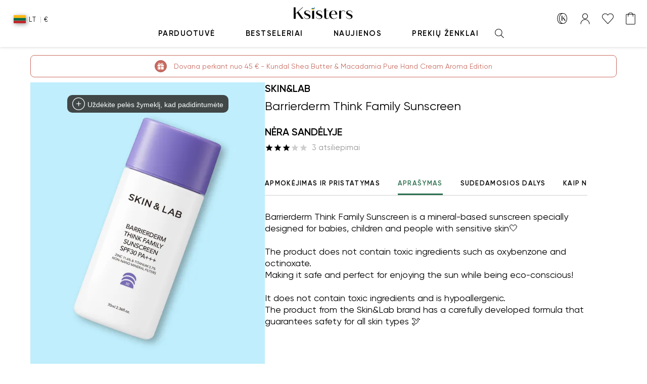

--- FILE ---
content_type: text/html; charset=utf-8
request_url: https://ksisters.lt/product/skin-lab-barrierderm-think-family-sunscreen
body_size: 88788
content:
<!doctype html><html lang="lt"><head><meta data-rh="true" property="og:site_name" content="Ksisters 👯‍♀️"/><meta data-rh="true" property="og:logo" content="https://ksisters.lt/logo.png"/><meta data-rh="true" name="description" content="Skin&amp;Lab ⭐️ Barrierderm Think Family Sunscreen Ksisters parduotuvėje 👯‍♀️ Puikus korėjietiškos kosmetikos pasirinkimas už gerą kainą! | Greitas pristatymas! Užsisakykite dabar⭐️"/><meta data-rh="true" name="robots" content="index, follow"/><meta data-rh="true" property="og:type" content="product"/><meta data-rh="true" property="og:title" content="Skin&amp;Lab Barrierderm Think Family Sunscreen"/><meta data-rh="true" property="og:description" content="Barrierderm Think Family Sunscreen is a mineral-based sunscreen specially designed for babies, children and people with sensitive skin🤍"/><meta data-rh="true" property="og:url" content="https://ksisters.lt/product/skin-lab-barrierderm-think-family-sunscreen"/><meta data-rh="true" property="og:image" content="https://static.ksisters.com/public/skus/l/c3569866080d2dc96a86ccc172987189_vnqjkd4e_dca59cabdd9be3.webp"/><meta data-rh="true" property="og:image:width" content="1600"/><meta data-rh="true" property="og:image:height" content="2000"/><meta data-rh="true" property="og:image" content="https://static.ksisters.com/public/skus/l/c3569866080d2dc96a86ccc172987189_vnqjkd4e_dca59cabdd9be3.webp"/><meta data-rh="true" property="og:image:width" content="584"/><meta data-rh="true" property="og:image:height" content="730"/> <title data-rh="true">Skin&amp;Lab Barrierderm Think Family Sunscreen - Apsauga nuo Saulės 🔆 pirkite kitą Ksisters 👯‍♀️</title><style>@font-face {
      	font-family: 'Gilroy';
      	src: url('/fonts/gilroy-semibold.woff2'),
      		local('Gilroy Semibold'), local('Gilroy-Semibold'),
      		url('/fonts/gilroy-semibold.woff2') format('woff2'),
      		url('/fonts/gilroy-semibold.woff') format('woff'),
      		url('/fonts/gilroy-semibold.eot?#iefix') format('embedded-opentype'),
      		url('/fonts/gilroy-semibold.ttf') format('truetype');
      	font-weight: 600;
      	font-style: normal;
        font-display: swap;
      }
      @font-face {
      	font-family: 'Gilroy';
      	src: url('/fonts/gilroy-regular.woff2'),
      		local('Gilroy Regular'), local('Gilroy-Regular'),
      		url('/fonts/gilroy-regular.woff2') format('woff2'),
      		url('/fonts/gilroy-regular.woff') format('woff'),
      		url('/fonts/gilroy-regular.eot?#iefix') format('embedded-opentype'),
      		url('/fonts/gilroy-regular.ttf') format('truetype');
      	font-weight: normal;
      	font-style: normal;
        font-display: swap;
      }
      @font-face {
      	font-family: 'Gilroy';
      	src: url('/fonts/gilroy-medium.woff2'),
      		local('Gilroy Medium'), local('Gilroy-Medium'),
      		url('/fonts/gilroy-medium.woff2') format('woff2'),
      		url('/fonts/gilroy-medium.woff') format('woff'),
      		url('/fonts/gilroy-medium.eot?#iefix') format('embedded-opentype'),
      		url('/fonts/gilroy-medium.ttf') format('truetype');
      	font-weight: 500;
      	font-style: normal;
        font-display: swap;
      }
      @font-face {
      	font-family: 'Quiche Sans';
      	src: url('/fonts/quiche-qans-medium.otf'),
      		local('Gilroy Medium'), local('Quiche Sans Medium'),
      		url('/fonts/quiche-qans-medium.otf') format('opentype');
      	font-weight: 500;
      	font-style: normal;
        font-display: swap;
      }
      @font-face {
      	font-family: 'Tenor Sans';
      	src: url('/fonts/tenor-sans-regular.ttf'),
      		local('Tenor Sans Regular'), local('Tenor Sans Regular'),
      		url('/fonts/tenor-sans-regular.ttf') format('opentype');
      	font-weight: 500;
      	font-style: normal;
        font-display: swap;
      }

      @font-face {
        font-family: 'Hamiltone';
        src: url('/fonts/hamiltone-demo.otf'), local('Hamiltone');
        font-weight: normal;
        font-style: normal;
      }

      @font-face {
        font-family: 'Peach Cream';
        src: url('/fonts/peach-cream.otf'), local('Peach Cream');
        font-weight: normal;
        font-style: normal;
      }</style><style id="jss-server-side"><style data-emotion="css-global animation-61bdi0">@-webkit-keyframes animation-61bdi0{0%{-webkit-transform:rotate(0deg);-moz-transform:rotate(0deg);-ms-transform:rotate(0deg);transform:rotate(0deg);}100%{-webkit-transform:rotate(360deg);-moz-transform:rotate(360deg);-ms-transform:rotate(360deg);transform:rotate(360deg);}}@keyframes animation-61bdi0{0%{-webkit-transform:rotate(0deg);-moz-transform:rotate(0deg);-ms-transform:rotate(0deg);transform:rotate(0deg);}100%{-webkit-transform:rotate(360deg);-moz-transform:rotate(360deg);-ms-transform:rotate(360deg);transform:rotate(360deg);}}</style><style data-emotion="css-global animation-1p2h4ri">@-webkit-keyframes animation-1p2h4ri{0%{stroke-dasharray:1px,200px;stroke-dashoffset:0;}50%{stroke-dasharray:100px,200px;stroke-dashoffset:-15px;}100%{stroke-dasharray:100px,200px;stroke-dashoffset:-125px;}}@keyframes animation-1p2h4ri{0%{stroke-dasharray:1px,200px;stroke-dashoffset:0;}50%{stroke-dasharray:100px,200px;stroke-dashoffset:-15px;}100%{stroke-dasharray:100px,200px;stroke-dashoffset:-125px;}}</style><style data-emotion="css 8yzpf7 13o7eu2 14891ef 51ybbd iv5e3y 1g99dw4 c4hitw a0y2e3 hboir5 8atqhb mhoetv c4sutr 18cbefy 18jpbi7 7sga7m 11qhjk5 6mpxna 158l3uo">.css-8yzpf7{display:inline-block;-webkit-animation:animation-61bdi0 1.4s linear infinite;animation:animation-61bdi0 1.4s linear infinite;}.css-13o7eu2{display:block;}.css-14891ef{stroke:currentColor;stroke-dasharray:80px,200px;stroke-dashoffset:0;-webkit-animation:animation-1p2h4ri 1.4s ease-in-out infinite;animation:animation-1p2h4ri 1.4s ease-in-out infinite;}.css-51ybbd{background-color:#fff;color:rgba(0, 0, 0, 0.87);-webkit-transition:box-shadow 300ms cubic-bezier(0.4, 0, 0.2, 1) 0ms;transition:box-shadow 300ms cubic-bezier(0.4, 0, 0.2, 1) 0ms;box-shadow:0px 2px 1px -1px rgba(0,0,0,0.2),0px 1px 1px 0px rgba(0,0,0,0.14),0px 1px 3px 0px rgba(0,0,0,0.12);position:relative;-webkit-transition:margin 150ms cubic-bezier(0.4, 0, 0.2, 1) 0ms;transition:margin 150ms cubic-bezier(0.4, 0, 0.2, 1) 0ms;overflow-anchor:none;border:none;box-shadow:none;border-bottom:1px solid #CECECE;}.css-51ybbd::before{position:absolute;left:0;top:-1px;right:0;height:1px;content:"";opacity:1;background-color:rgba(0, 0, 0, 0.12);-webkit-transition:opacity 150ms cubic-bezier(0.4, 0, 0.2, 1) 0ms,background-color 150ms cubic-bezier(0.4, 0, 0.2, 1) 0ms;transition:opacity 150ms cubic-bezier(0.4, 0, 0.2, 1) 0ms,background-color 150ms cubic-bezier(0.4, 0, 0.2, 1) 0ms;}.css-51ybbd:first-of-type::before{display:none;}.css-51ybbd.Mui-expanded::before{opacity:0;}.css-51ybbd.Mui-expanded:first-of-type{margin-top:0;}.css-51ybbd.Mui-expanded:last-of-type{margin-bottom:0;}.css-51ybbd.Mui-expanded+.css-51ybbd.Mui-expanded::before{display:none;}.css-51ybbd.Mui-disabled{background-color:rgba(0, 0, 0, 0.12);}.css-51ybbd.Mui-expanded{margin:16px 0;}.css-51ybbd:before{display:none;}.css-51ybbd.Mui-expanded{margin:0;}.css-iv5e3y{display:-webkit-inline-box;display:-webkit-inline-flex;display:-ms-inline-flexbox;display:inline-flex;-webkit-align-items:center;-webkit-box-align:center;-ms-flex-align:center;align-items:center;-webkit-box-pack:center;-ms-flex-pack:center;-webkit-justify-content:center;justify-content:center;position:relative;box-sizing:border-box;-webkit-tap-highlight-color:transparent;background-color:transparent;outline:0;border:0;margin:0;border-radius:0;padding:0;cursor:pointer;-webkit-user-select:none;-moz-user-select:none;-ms-user-select:none;user-select:none;vertical-align:middle;-moz-appearance:none;-webkit-appearance:none;-webkit-text-decoration:none;text-decoration:none;color:inherit;display:-webkit-box;display:-webkit-flex;display:-ms-flexbox;display:flex;min-height:48px;padding:0px 16px;-webkit-transition:min-height 150ms cubic-bezier(0.4, 0, 0.2, 1) 0ms,background-color 150ms cubic-bezier(0.4, 0, 0.2, 1) 0ms;transition:min-height 150ms cubic-bezier(0.4, 0, 0.2, 1) 0ms,background-color 150ms cubic-bezier(0.4, 0, 0.2, 1) 0ms;font-weight:600;min-height:0;padding:0px 17px;}.css-iv5e3y::-moz-focus-inner{border-style:none;}.css-iv5e3y.Mui-disabled{pointer-events:none;cursor:default;}@media print{.css-iv5e3y{-webkit-print-color-adjust:exact;color-adjust:exact;}}.css-iv5e3y.Mui-focusVisible{background-color:rgba(0, 0, 0, 0.12);}.css-iv5e3y.Mui-disabled{opacity:0.38;}.css-iv5e3y:hover:not(.Mui-disabled){cursor:pointer;}.css-iv5e3y.Mui-expanded{min-height:64px;}.css-iv5e3y.Mui-expanded{min-height:0;color:#2C704F;}.css-1g99dw4{display:-webkit-box;display:-webkit-flex;display:-ms-flexbox;display:flex;-webkit-box-flex:1;-webkit-flex-grow:1;-ms-flex-positive:1;flex-grow:1;margin:12px 0;-webkit-transition:margin 150ms cubic-bezier(0.4, 0, 0.2, 1) 0ms;transition:margin 150ms cubic-bezier(0.4, 0, 0.2, 1) 0ms;margin:13.8px 0!important;}.css-1g99dw4.Mui-expanded{margin:20px 0;}.css-c4hitw{display:-webkit-box;display:-webkit-flex;display:-ms-flexbox;display:flex;color:rgba(0, 0, 0, 0.54);-webkit-transform:rotate(0deg);-moz-transform:rotate(0deg);-ms-transform:rotate(0deg);transform:rotate(0deg);-webkit-transition:-webkit-transform 150ms cubic-bezier(0.4, 0, 0.2, 1) 0ms;transition:transform 150ms cubic-bezier(0.4, 0, 0.2, 1) 0ms;}.css-c4hitw.Mui-expanded{-webkit-transform:rotate(180deg);-moz-transform:rotate(180deg);-ms-transform:rotate(180deg);transform:rotate(180deg);}.css-c4hitw.Mui-expanded{-webkit-transform:rotate(90deg);-moz-transform:rotate(90deg);-ms-transform:rotate(90deg);transform:rotate(90deg);}.css-a0y2e3{height:0;overflow:hidden;-webkit-transition:height 300ms cubic-bezier(0.4, 0, 0.2, 1) 0ms;transition:height 300ms cubic-bezier(0.4, 0, 0.2, 1) 0ms;visibility:hidden;}.css-hboir5{display:-webkit-box;display:-webkit-flex;display:-ms-flexbox;display:flex;width:100%;}.css-8atqhb{width:100%;}.css-mhoetv{padding:8px 16px 16px;padding:8px 17px 20px;-webkit-flex-direction:column;-ms-flex-direction:column;flex-direction:column;}.css-c4sutr{height:auto;overflow:visible;-webkit-transition:height 300ms cubic-bezier(0.4, 0, 0.2, 1) 0ms;transition:height 300ms cubic-bezier(0.4, 0, 0.2, 1) 0ms;}.css-18cbefy{overflow:hidden;min-height:48px;-webkit-overflow-scrolling:touch;display:-webkit-box;display:-webkit-flex;display:-ms-flexbox;display:flex;border-bottom:1px solid #cecece;}@media (max-width:599.95px){.css-18cbefy .MuiTabs-scrollButtons{display:none;}}.css-18jpbi7{position:relative;display:inline-block;-webkit-flex:1 1 auto;-ms-flex:1 1 auto;flex:1 1 auto;white-space:nowrap;overflow-x:hidden;width:100%;}.css-7sga7m{display:-webkit-box;display:-webkit-flex;display:-ms-flexbox;display:flex;}.css-11qhjk5{display:-webkit-inline-box;display:-webkit-inline-flex;display:-ms-inline-flexbox;display:inline-flex;-webkit-align-items:center;-webkit-box-align:center;-ms-flex-align:center;align-items:center;-webkit-box-pack:center;-ms-flex-pack:center;-webkit-justify-content:center;justify-content:center;position:relative;box-sizing:border-box;-webkit-tap-highlight-color:transparent;background-color:transparent;outline:0;border:0;margin:0;border-radius:0;padding:0;cursor:pointer;-webkit-user-select:none;-moz-user-select:none;-ms-user-select:none;user-select:none;vertical-align:middle;-moz-appearance:none;-webkit-appearance:none;-webkit-text-decoration:none;text-decoration:none;color:inherit;font-family:"Gilroy","Helvetica Neue",Helvetica,Roboto,Arial,sans-serif;font-weight:500;font-size:0.9375rem;line-height:1.25;text-transform:uppercase;max-width:360px;min-width:90px;position:relative;min-height:48px;-webkit-flex-shrink:0;-ms-flex-negative:0;flex-shrink:0;padding:12px 16px;overflow:hidden;white-space:normal;text-align:center;-webkit-flex-direction:column;-ms-flex-direction:column;flex-direction:column;color:rgba(0, 0, 0, 0.6);min-width:0!important;letter-spacing:0.1em;font-weight:600;font-size:13px;padding:13.5px 0px;line-height:1;color:#000000;}.css-11qhjk5::-moz-focus-inner{border-style:none;}.css-11qhjk5.Mui-disabled{pointer-events:none;cursor:default;}@media print{.css-11qhjk5{-webkit-print-color-adjust:exact;color-adjust:exact;}}.css-11qhjk5.Mui-selected{color:#2C704F;}.css-11qhjk5.Mui-disabled{color:rgba(0, 0, 0, 0.38);}.css-6mpxna{position:absolute;height:2px;bottom:0;width:100%;-webkit-transition:all 300ms cubic-bezier(0.4, 0, 0.2, 1) 0ms;transition:all 300ms cubic-bezier(0.4, 0, 0.2, 1) 0ms;background-color:#2C704F;height:3px;}.css-158l3uo{display:-webkit-inline-box;display:-webkit-inline-flex;display:-ms-inline-flexbox;display:inline-flex;-webkit-align-items:center;-webkit-box-align:center;-ms-flex-align:center;align-items:center;-webkit-box-pack:center;-ms-flex-pack:center;-webkit-justify-content:center;justify-content:center;position:relative;box-sizing:border-box;-webkit-tap-highlight-color:transparent;background-color:transparent;outline:0;border:0;margin:0;border-radius:0;padding:0;cursor:pointer;-webkit-user-select:none;-moz-user-select:none;-ms-user-select:none;user-select:none;vertical-align:middle;-moz-appearance:none;-webkit-appearance:none;-webkit-text-decoration:none;text-decoration:none;color:inherit;font-family:"Gilroy","Helvetica Neue",Helvetica,Roboto,Arial,sans-serif;font-weight:500;font-size:0.9375rem;line-height:1.25;text-transform:uppercase;max-width:360px;min-width:90px;position:relative;min-height:48px;-webkit-flex-shrink:0;-ms-flex-negative:0;flex-shrink:0;padding:12px 16px;overflow:hidden;white-space:normal;text-align:center;-webkit-flex-direction:column;-ms-flex-direction:column;flex-direction:column;color:rgba(0, 0, 0, 0.6);min-width:0!important;letter-spacing:0.1em;font-weight:600;font-size:13px;padding:13.5px 0px;line-height:1;color:#000000;}.css-158l3uo::-moz-focus-inner{border-style:none;}.css-158l3uo.Mui-disabled{pointer-events:none;cursor:default;}@media print{.css-158l3uo{-webkit-print-color-adjust:exact;color-adjust:exact;}}.css-158l3uo.Mui-selected{color:#C86B60;}.css-158l3uo.Mui-disabled{color:rgba(0, 0, 0, 0.38);}</style></style> <link data-rh="true" rel="canonical" href="https:/ksisters.lt/product/skin-lab-barrierderm-think-family-sunscreen"/><link data-rh="true" rel="alternate" hrefLang="de-at" href="https://ksisters.at/product/skin-lab-barrierderm-think-family-sunscreen"/><link data-rh="true" rel="alternate" hrefLang="en-at" href="https://ksisters.at/en/product/skin-lab-barrierderm-think-family-sunscreen"/><link data-rh="true" rel="alternate" hrefLang="uk-at" href="https://ksisters.at/uk/product/skin-lab-barrierderm-think-family-sunscreen"/><link data-rh="true" rel="alternate" hrefLang="de-be" href="https://ksisters.be/de/product/skin-lab-barrierderm-think-family-sunscreen"/><link data-rh="true" rel="alternate" hrefLang="en-be" href="https://ksisters.be/en/product/skin-lab-barrierderm-think-family-sunscreen"/><link data-rh="true" rel="alternate" hrefLang="fr-be" href="https://ksisters.be/product/skin-lab-barrierderm-think-family-sunscreen"/><link data-rh="true" rel="alternate" hrefLang="nl-be" href="https://ksisters.be/nl/product/skin-lab-barrierderm-think-family-sunscreen"/><link data-rh="true" rel="alternate" hrefLang="uk-be" href="https://ksisters.be/uk/product/skin-lab-barrierderm-think-family-sunscreen"/><link data-rh="true" rel="alternate" hrefLang="bg-bg" href="https://ksisters.bg/product/skin-lab-barrierderm-think-family-sunscreen"/><link data-rh="true" rel="alternate" hrefLang="en-bg" href="https://ksisters.bg/en/product/skin-lab-barrierderm-think-family-sunscreen"/><link data-rh="true" rel="alternate" hrefLang="uk-bg" href="https://ksisters.bg/uk/product/skin-lab-barrierderm-think-family-sunscreen"/><link data-rh="true" rel="alternate" hrefLang="en-ua" href="https://ksisters.com.ua/en/product/skin-lab-barrierderm-think-family-sunscreen"/><link data-rh="true" rel="alternate" hrefLang="uk-ua" href="https://ksisters.com.ua/product/skin-lab-barrierderm-think-family-sunscreen"/><link data-rh="true" rel="alternate" hrefLang="cs-cz" href="https://ksisters.cz/product/skin-lab-barrierderm-think-family-sunscreen"/><link data-rh="true" rel="alternate" hrefLang="en-cz" href="https://ksisters.cz/en/product/skin-lab-barrierderm-think-family-sunscreen"/><link data-rh="true" rel="alternate" hrefLang="uk-cz" href="https://ksisters.cz/uk/product/skin-lab-barrierderm-think-family-sunscreen"/><link data-rh="true" rel="alternate" hrefLang="de-de" href="https://ksisters.de/product/skin-lab-barrierderm-think-family-sunscreen"/><link data-rh="true" rel="alternate" hrefLang="en-de" href="https://ksisters.de/en/product/skin-lab-barrierderm-think-family-sunscreen"/><link data-rh="true" rel="alternate" hrefLang="uk-de" href="https://ksisters.de/uk/product/skin-lab-barrierderm-think-family-sunscreen"/><link data-rh="true" rel="alternate" hrefLang="da-dk" href="https://ksisters.dk/product/skin-lab-barrierderm-think-family-sunscreen"/><link data-rh="true" rel="alternate" hrefLang="en-dk" href="https://ksisters.dk/en/product/skin-lab-barrierderm-think-family-sunscreen"/><link data-rh="true" rel="alternate" hrefLang="uk-dk" href="https://ksisters.dk/uk/product/skin-lab-barrierderm-think-family-sunscreen"/><link data-rh="true" rel="alternate" hrefLang="en-ee" href="https://ksisters.ee/en/product/skin-lab-barrierderm-think-family-sunscreen"/><link data-rh="true" rel="alternate" hrefLang="et-ee" href="https://ksisters.ee/product/skin-lab-barrierderm-think-family-sunscreen"/><link data-rh="true" rel="alternate" hrefLang="uk-ee" href="https://ksisters.ee/uk/product/skin-lab-barrierderm-think-family-sunscreen"/><link data-rh="true" rel="alternate" hrefLang="en-es" href="https://ksisters.es/en/product/skin-lab-barrierderm-think-family-sunscreen"/><link data-rh="true" rel="alternate" hrefLang="es-es" href="https://ksisters.es/product/skin-lab-barrierderm-think-family-sunscreen"/><link data-rh="true" rel="alternate" hrefLang="uk-es" href="https://ksisters.es/uk/product/skin-lab-barrierderm-think-family-sunscreen"/><link data-rh="true" rel="alternate" hrefLang="en-fi" href="https://ksisters.fi/en/product/skin-lab-barrierderm-think-family-sunscreen"/><link data-rh="true" rel="alternate" hrefLang="fi-fi" href="https://ksisters.fi/product/skin-lab-barrierderm-think-family-sunscreen"/><link data-rh="true" rel="alternate" hrefLang="sv-fi" href="https://ksisters.fi/sv/product/skin-lab-barrierderm-think-family-sunscreen"/><link data-rh="true" rel="alternate" hrefLang="uk-fi" href="https://ksisters.fi/uk/product/skin-lab-barrierderm-think-family-sunscreen"/><link data-rh="true" rel="alternate" hrefLang="en-fr" href="https://ksisters.fr/en/product/skin-lab-barrierderm-think-family-sunscreen"/><link data-rh="true" rel="alternate" hrefLang="fr-fr" href="https://ksisters.fr/product/skin-lab-barrierderm-think-family-sunscreen"/><link data-rh="true" rel="alternate" hrefLang="uk-fr" href="https://ksisters.fr/uk/product/skin-lab-barrierderm-think-family-sunscreen"/><link data-rh="true" rel="alternate" hrefLang="el-gr" href="https://ksisters.gr/product/skin-lab-barrierderm-think-family-sunscreen"/><link data-rh="true" rel="alternate" hrefLang="en-gr" href="https://ksisters.gr/en/product/skin-lab-barrierderm-think-family-sunscreen"/><link data-rh="true" rel="alternate" hrefLang="uk-gr" href="https://ksisters.gr/uk/product/skin-lab-barrierderm-think-family-sunscreen"/><link data-rh="true" rel="alternate" hrefLang="en-hr" href="https://ksisters.hr/en/product/skin-lab-barrierderm-think-family-sunscreen"/><link data-rh="true" rel="alternate" hrefLang="hr-hr" href="https://ksisters.hr/product/skin-lab-barrierderm-think-family-sunscreen"/><link data-rh="true" rel="alternate" hrefLang="uk-hr" href="https://ksisters.hr/uk/product/skin-lab-barrierderm-think-family-sunscreen"/><link data-rh="true" rel="alternate" hrefLang="en-hu" href="https://ksisters.hu/en/product/skin-lab-barrierderm-think-family-sunscreen"/><link data-rh="true" rel="alternate" hrefLang="hu-hu" href="https://ksisters.hu/product/skin-lab-barrierderm-think-family-sunscreen"/><link data-rh="true" rel="alternate" hrefLang="uk-hu" href="https://ksisters.hu/uk/product/skin-lab-barrierderm-think-family-sunscreen"/><link data-rh="true" rel="alternate" hrefLang="en-it" href="https://ksisters.it/en/product/skin-lab-barrierderm-think-family-sunscreen"/><link data-rh="true" rel="alternate" hrefLang="it-it" href="https://ksisters.it/product/skin-lab-barrierderm-think-family-sunscreen"/><link data-rh="true" rel="alternate" hrefLang="uk-it" href="https://ksisters.it/uk/product/skin-lab-barrierderm-think-family-sunscreen"/><link data-rh="true" rel="alternate" hrefLang="en-lt" href="https://ksisters.lt/en/product/skin-lab-barrierderm-think-family-sunscreen"/><link data-rh="true" rel="alternate" hrefLang="lt-lt" href="https://ksisters.lt/product/skin-lab-barrierderm-think-family-sunscreen"/><link data-rh="true" rel="alternate" hrefLang="uk-lt" href="https://ksisters.lt/uk/product/skin-lab-barrierderm-think-family-sunscreen"/><link data-rh="true" rel="alternate" hrefLang="en-lv" href="https://ksisters.lv/en/product/skin-lab-barrierderm-think-family-sunscreen"/><link data-rh="true" rel="alternate" hrefLang="lv-lv" href="https://ksisters.lv/product/skin-lab-barrierderm-think-family-sunscreen"/><link data-rh="true" rel="alternate" hrefLang="uk-lv" href="https://ksisters.lv/uk/product/skin-lab-barrierderm-think-family-sunscreen"/><link data-rh="true" rel="alternate" hrefLang="en-nl" href="https://ksisters.nl/en/product/skin-lab-barrierderm-think-family-sunscreen"/><link data-rh="true" rel="alternate" hrefLang="nl-nl" href="https://ksisters.nl/product/skin-lab-barrierderm-think-family-sunscreen"/><link data-rh="true" rel="alternate" hrefLang="uk-nl" href="https://ksisters.nl/uk/product/skin-lab-barrierderm-think-family-sunscreen"/><link data-rh="true" rel="alternate" hrefLang="en-pl" href="https://ksisters.pl/en/product/skin-lab-barrierderm-think-family-sunscreen"/><link data-rh="true" rel="alternate" hrefLang="pl-pl" href="https://ksisters.pl/product/skin-lab-barrierderm-think-family-sunscreen"/><link data-rh="true" rel="alternate" hrefLang="uk-pl" href="https://ksisters.pl/uk/product/skin-lab-barrierderm-think-family-sunscreen"/><link data-rh="true" rel="alternate" hrefLang="en-pt" href="https://ksisters.pt/en/product/skin-lab-barrierderm-think-family-sunscreen"/><link data-rh="true" rel="alternate" hrefLang="pt-pt" href="https://ksisters.pt/product/skin-lab-barrierderm-think-family-sunscreen"/><link data-rh="true" rel="alternate" hrefLang="uk-pt" href="https://ksisters.pt/uk/product/skin-lab-barrierderm-think-family-sunscreen"/><link data-rh="true" rel="alternate" hrefLang="en-ro" href="https://ksisters.ro/en/product/skin-lab-barrierderm-think-family-sunscreen"/><link data-rh="true" rel="alternate" hrefLang="ro-ro" href="https://ksisters.ro/product/skin-lab-barrierderm-think-family-sunscreen"/><link data-rh="true" rel="alternate" hrefLang="uk-ro" href="https://ksisters.ro/uk/product/skin-lab-barrierderm-think-family-sunscreen"/><link data-rh="true" rel="alternate" hrefLang="en-se" href="https://ksisters.se/en/product/skin-lab-barrierderm-think-family-sunscreen"/><link data-rh="true" rel="alternate" hrefLang="sv-se" href="https://ksisters.se/product/skin-lab-barrierderm-think-family-sunscreen"/><link data-rh="true" rel="alternate" hrefLang="uk-se" href="https://ksisters.se/uk/product/skin-lab-barrierderm-think-family-sunscreen"/><link data-rh="true" rel="alternate" hrefLang="en-si" href="https://ksisters.si/en/product/skin-lab-barrierderm-think-family-sunscreen"/><link data-rh="true" rel="alternate" hrefLang="sl-si" href="https://ksisters.si/product/skin-lab-barrierderm-think-family-sunscreen"/><link data-rh="true" rel="alternate" hrefLang="uk-si" href="https://ksisters.si/uk/product/skin-lab-barrierderm-think-family-sunscreen"/><link data-rh="true" rel="alternate" hrefLang="en-sk" href="https://ksisters.sk/en/product/skin-lab-barrierderm-think-family-sunscreen"/><link data-rh="true" rel="alternate" hrefLang="sk-sk" href="https://ksisters.sk/product/skin-lab-barrierderm-think-family-sunscreen"/><link data-rh="true" rel="alternate" hrefLang="uk-sk" href="https://ksisters.sk/uk/product/skin-lab-barrierderm-think-family-sunscreen"/> <script data-rh="true" type="application/ld+json">{"@context":"http://schema.org","@type":"BreadcrumbList","itemListElement":[{"@type":"ListItem","position":1,"item":{"@id":"https://ksisters.lt/","name":"Ksisters"}},{"@type":"ListItem","position":2,"item":{"@id":"https://ksisters.lt/category/skincare","name":"Veido Priežiūra"}},{"@type":"ListItem","position":3,"item":{"@id":"https://ksisters.lt/category/face-creams-face-gels","name":"Kremai ir Geliai"}},{"@type":"ListItem","position":4,"item":{"@id":"https://ksisters.lt/category/sunscreens","name":"Apsauga nuo Saulės 🔆"}},{"@type":"ListItem","position":5,"item":{"@id":"https://ksisters.lt/product/skin-lab-barrierderm-think-family-sunscreen","name":"Barrierderm Think Family Sunscreen"}}]}</script><script data-rh="true" type="application/ld+json">[{"@context":"https://schema.org/","@type":"ProductGroup","@id":"#product_parent","name":"Barrierderm Think Family Sunscreen","description":"Barrierderm Think Family Sunscreen is a mineral-based sunscreen specially designed for babies, children and people with sensitive skin🤍  The product does not contain toxic ingredients such as oxybenzone and octinoxate. Making it safe and perfect for enjoying the sun while being eco-conscious!  It does not contain toxic ingredients and is hypoallergenic. The product from the Skin&Lab brand has a carefully developed formula that guarantees safety for all skin types 🕊","brand":{"@type": "Brand","name": "Skin&Lab"},"category":"Veido Priežiūra / Kremai ir Geliai / Apsauga nuo Saulės 🔆","material": "Water, Zinc Oxide (CI 77947), Methyl Trimethicone, Butyloctyl Salicylate, Dipropylene Glycol, Hexyl Laurate, Isododecane, Titanium Dioxide (CI 77891), Caprylyl Methicone, Hydrogenated Poly(C6-14 Olefin), Alcohol, Polypropylsilsesquioxane, Propanediol, Polymethylsilsesquioxane, Acrylates/Polytrimethylsiloxymethacrylate Copolymer, Sorbitan Isostearate, Polymethyl Methacrylate, Vinyl Dimethicone/Methicone Silsesquioxane Crosspolymer, Disteardimonium Hectorite, Magnesium Sulfate, Polyglyceryl-2 Isostearate, Polyglyceryl-6 Polyricinoleate, 1,2-Hexanediol, Coco-Caprylate/Caprate, Polyglyceryl-3 Polydimethylsiloxyethyl Dimethicone, Lauryl Polyglyceryl-3 Polydimethylsiloxyethyl Dimethicone, Aluminum Hydroxide, Stearic Acid, Triethoxycaprylylsilane, Polyglyceryl-6 Polyhydroxystearate, Polyglycerin-6, Butylene Glycol, Tocopherol, Ascorbyl Palmitate, Hyaluronic Acid, Ethylhexylglycerin, Hydrolyzed Hyaluronic Acid, Ceramide NP, Cholesterol, Sodium Hyaluronate, Serine, Glycine, Lecithin, Arginine, Histidine, Dipotassium Glycyrrhizate, Caprylyl Glycol.","variesBy":[],"audience":{"@type":"PeopleAudience","suggestedGender":"unisex"},"aggregateRating":{"@type":"AggregateRating","bestRating":"5","worstRating":"1","ratingCount":"3","ratingValue":"3"},"review":[{"@type":"Review","author":{"@type":"Person","name":"Diana"},"datePublished":"2025-08-12","reviewBody":"I dont know why other people complain, I really like this sun screen, its super light, almost not even sticky. It is white, yes, but it absorbs very well and protects your face. I did not have any rashes, I am using it for 3-4 months already","name":"Good","reviewRating":{"@type":"Rating","bestRating":"5","worstRating":"1","ratingValue":"4"}},{"@type":"Review","author":{"@type":"Person","name":"Ann g."},"datePublished":"2025-05-28","reviewBody":"Skuszona promocją zakupiłam krem. Konsystencja ok, nie jest wodny tylko bardziej kremowy. Rozprowadza się ok, zapach też ok ale.. po tygodniu stosowania stan mojej skóry zdecydowanie się pogorszył (szczególnie na czole). Nosząc ten filtr czułam jakby moja skóra nie oddychała. Nie polecam","name":"Nie polecam","reviewRating":{"@type":"Rating","bestRating":"5","worstRating":"1","ratingValue":"2"}},{"@type":"Review","author":{"@type":"Person","name":"Lucia Floreková"},"datePublished":"2025-05-04","reviewBody":"Konzistenciou je to niečo medzi krémom a mliekom. Rýchlo sa vstrebáva. Oceňujem, že je vhodný aj pre deti. To je asi všetko.... Možno je to mojím suchým typom pokožky, keď po nanesení krém vytvorí jemný biely povlak. Pokožka pôsobí sucho, chcelo by to ešte niečím hydratovať. ","name":"Skin & Lab Barrierderm think familt sunscreen SPF30 PA+++","reviewRating":{"@type":"Rating","bestRating":"5","worstRating":"1","ratingValue":"3"}}]}]</script><script data-rh="true" type="application/ld+json">[{"@context":"http://schema.org","@type":"Organization","url":"https://ksisters.lt","logo":"/ksisters-logo.png"},{"@context":"http://schema.org","@type":"WebSite","name":"Ksisters","url":"https://ksisters.lt"}]</script><meta charset="utf-8"/><meta http-equiv="x-ua-compatible" content="ie=edge"><meta name="viewport" content="viewport-fit=cover,width=device-width,initial-scale=1,maximum-scale=1,user-scalable=0,interactive-widget=resizes-content"><link rel="preconnect" href="https://static.ksisters.com"/><link rel="apple-touch-icon" sizes="180x180" href="/apple-touch-icon.png?v=1"><link rel="icon" type="image/png" sizes="32x32" href="/favicon-32x32.png?v=1"><link rel="icon" type="image/png" sizes="16x16" href="/favicon-16x16.png?v=1"><link rel="mask-icon" href="/safari-pinned-tab.svg?v=1" color="#c86b60"><link rel="shortcut icon" href="/favicon.ico?v=1"><meta name="apple-mobile-web-app-title" content="Ksisters"><meta name="application-name" content="Ksisters"><meta name="msapplication-TileColor" content="#f0c2b2"><meta name="theme-color" content="#000000"><link rel="manifest" href="/manifest.json" crossorigin="use-credentials"/><script remove>window.__INITIAL__STATE__ = {"url":"/product/skin-lab-barrierderm-think-family-sunscreen","status":200,"expiresDateTime":1768489163721,"locale":{"current":{"country":"lt","language":"lt","currency":"eur"},"countries":[{"country":{"code":"at","icon":"","name":"Austrija"},"domain":{"name":"ksisters.at","active":true,"indexed":true,"alias":"at","icon":"icon_at","showVAT":true,"pricePerUnit":true,"cookiesSettings":false,"impressum":true,"autoRounding":false,"showApartment":true,"showMinPrice30days":true,"showInMenus":true,"limitCheckout":null,"VAT":null,"customs":null,"offlineStore":true}},{"country":{"code":"be","icon":"","name":"Belgija"},"domain":{"name":"ksisters.be","active":true,"indexed":false,"alias":null,"icon":"icon","showVAT":false,"pricePerUnit":true,"cookiesSettings":false,"impressum":false,"autoRounding":false,"showApartment":false,"showMinPrice30days":true,"showInMenus":false,"limitCheckout":null,"VAT":null,"customs":null,"offlineStore":false}},{"country":{"code":"bg","icon":"","name":"Bulgarija"},"domain":{"name":"ksisters.bg","active":true,"indexed":true,"alias":null,"icon":"icon","showVAT":false,"pricePerUnit":false,"cookiesSettings":false,"impressum":false,"autoRounding":false,"showApartment":false,"showMinPrice30days":true,"showInMenus":true,"limitCheckout":null,"VAT":null,"customs":null,"offlineStore":false}},{"country":{"code":"cz","icon":"https://static.ksisters.com/public/flags/flag-czech.svg","name":"Čekija"},"domain":{"name":"ksisters.cz","active":true,"indexed":true,"alias":"cz","icon":"cz","showVAT":false,"pricePerUnit":false,"cookiesSettings":false,"impressum":false,"autoRounding":false,"showApartment":false,"showMinPrice30days":true,"showInMenus":true,"limitCheckout":null,"VAT":null,"customs":null,"offlineStore":true}},{"country":{"code":"dk","icon":"","name":"Danija"},"domain":{"name":"ksisters.dk","active":true,"indexed":true,"alias":null,"icon":"icon","showVAT":false,"pricePerUnit":true,"cookiesSettings":false,"impressum":false,"autoRounding":false,"showApartment":false,"showMinPrice30days":true,"showInMenus":true,"limitCheckout":null,"VAT":null,"customs":null,"offlineStore":false}},{"country":{"code":"ee","icon":"","name":"Estija"},"domain":{"name":"ksisters.ee","active":true,"indexed":true,"alias":"ee","icon":"icon_ee","showVAT":false,"pricePerUnit":false,"cookiesSettings":false,"impressum":false,"autoRounding":false,"showApartment":true,"showMinPrice30days":true,"showInMenus":true,"limitCheckout":null,"VAT":null,"customs":null,"offlineStore":false}},{"country":{"code":"gr","icon":"","name":"Graikija"},"domain":{"name":"ksisters.gr","active":true,"indexed":true,"alias":null,"icon":"icon","showVAT":false,"pricePerUnit":false,"cookiesSettings":false,"impressum":false,"autoRounding":false,"showApartment":false,"showMinPrice30days":true,"showInMenus":true,"limitCheckout":null,"VAT":null,"customs":null,"offlineStore":false}},{"country":{"code":"es","icon":"","name":"Ispanija"},"domain":{"name":"ksisters.es","active":true,"indexed":true,"alias":null,"icon":"icon","showVAT":false,"pricePerUnit":true,"cookiesSettings":false,"impressum":false,"autoRounding":false,"showApartment":true,"showMinPrice30days":true,"showInMenus":true,"limitCheckout":null,"VAT":null,"customs":null,"offlineStore":false}},{"country":{"code":"it","icon":"","name":"Italija"},"domain":{"name":"ksisters.it","active":true,"indexed":true,"alias":null,"icon":"icon","showVAT":true,"pricePerUnit":true,"cookiesSettings":false,"impressum":false,"autoRounding":false,"showApartment":true,"showMinPrice30days":true,"showInMenus":true,"limitCheckout":null,"VAT":null,"customs":null,"offlineStore":false}},{"country":{"code":"hr","icon":"","name":"Kroatija"},"domain":{"name":"ksisters.hr","active":true,"indexed":true,"alias":"hr","icon":"icon_hr","showVAT":false,"pricePerUnit":false,"cookiesSettings":false,"impressum":false,"autoRounding":false,"showApartment":false,"showMinPrice30days":true,"showInMenus":true,"limitCheckout":null,"VAT":null,"customs":null,"offlineStore":false}},{"country":{"code":"lv","icon":"","name":"Latvija"},"domain":{"name":"ksisters.lv","active":true,"indexed":true,"alias":"lv","icon":"icon_lv","showVAT":false,"pricePerUnit":false,"cookiesSettings":false,"impressum":false,"autoRounding":false,"showApartment":true,"showMinPrice30days":true,"showInMenus":true,"limitCheckout":null,"VAT":null,"customs":null,"offlineStore":false}},{"country":{"code":"pl","icon":"https://ks-test-upload-photo.ams3.digitaloceanspaces.com/public/flags/flag-poland.svg","name":"Lenkija"},"domain":{"name":"ksisters.pl","active":true,"indexed":true,"alias":"pl","icon":"icon_pl","showVAT":false,"pricePerUnit":false,"cookiesSettings":false,"impressum":false,"autoRounding":false,"showApartment":true,"showMinPrice30days":true,"showInMenus":true,"limitCheckout":null,"VAT":null,"customs":null,"offlineStore":false}},{"country":{"code":"lt","icon":"","name":"Lietuva"},"domain":{"name":"ksisters.lt","active":true,"indexed":true,"alias":"lt","icon":"icon_lt","showVAT":false,"pricePerUnit":false,"cookiesSettings":false,"impressum":false,"autoRounding":false,"showApartment":true,"showMinPrice30days":true,"showInMenus":true,"limitCheckout":null,"VAT":null,"customs":null,"offlineStore":false}},{"country":{"code":"nl","icon":"","name":"Nyderlandai"},"domain":{"name":"ksisters.nl","active":true,"indexed":false,"alias":null,"icon":"icon","showVAT":false,"pricePerUnit":true,"cookiesSettings":false,"impressum":false,"autoRounding":false,"showApartment":false,"showMinPrice30days":true,"showInMenus":false,"limitCheckout":null,"VAT":null,"customs":null,"offlineStore":false}},{"country":{"code":"pt","icon":"","name":"Portugalija"},"domain":{"name":"ksisters.pt","active":true,"indexed":true,"alias":null,"icon":"icon","showVAT":false,"pricePerUnit":true,"cookiesSettings":false,"impressum":false,"autoRounding":false,"showApartment":false,"showMinPrice30days":true,"showInMenus":true,"limitCheckout":null,"VAT":null,"customs":null,"offlineStore":false}},{"country":{"code":"fr","icon":"","name":"Prancūzija"},"domain":{"name":"ksisters.fr","active":true,"indexed":true,"alias":null,"icon":"icon","showVAT":true,"pricePerUnit":true,"cookiesSettings":false,"impressum":false,"autoRounding":false,"showApartment":false,"showMinPrice30days":true,"showInMenus":true,"limitCheckout":null,"VAT":null,"customs":null,"offlineStore":false}},{"country":{"code":"ro","icon":"","name":"Rumunija"},"domain":{"name":"ksisters.ro","active":true,"indexed":true,"alias":"ro","icon":"icon_ro","showVAT":false,"pricePerUnit":false,"cookiesSettings":false,"impressum":false,"autoRounding":false,"showApartment":false,"showMinPrice30days":true,"showInMenus":true,"limitCheckout":null,"VAT":null,"customs":null,"offlineStore":false}},{"country":{"code":"sk","icon":"https://ks-test-upload-photo.ams3.digitaloceanspaces.com/public/flags/flag-slovakia.svg","name":"Slovakija"},"domain":{"name":"ksisters.sk","active":true,"indexed":true,"alias":"sk","icon":"icon_sk","showVAT":false,"pricePerUnit":false,"cookiesSettings":false,"impressum":false,"autoRounding":false,"showApartment":false,"showMinPrice30days":true,"showInMenus":true,"limitCheckout":null,"VAT":null,"customs":null,"offlineStore":true}},{"country":{"code":"si","icon":"","name":"Slovėnija"},"domain":{"name":"ksisters.si","active":true,"indexed":true,"alias":"si","icon":"icon_si","showVAT":false,"pricePerUnit":false,"cookiesSettings":false,"impressum":false,"autoRounding":false,"showApartment":false,"showMinPrice30days":true,"showInMenus":true,"limitCheckout":null,"VAT":null,"customs":null,"offlineStore":false}},{"country":{"code":"fi","icon":"","name":"Suomija"},"domain":{"name":"ksisters.fi","active":true,"indexed":true,"alias":null,"icon":"icon","showVAT":false,"pricePerUnit":true,"cookiesSettings":false,"impressum":false,"autoRounding":false,"showApartment":false,"showMinPrice30days":true,"showInMenus":true,"limitCheckout":null,"VAT":null,"customs":null,"offlineStore":false}},{"country":{"code":"se","icon":"","name":"Švedija"},"domain":{"name":"ksisters.se","active":true,"indexed":true,"alias":null,"icon":"icon","showVAT":false,"pricePerUnit":true,"cookiesSettings":false,"impressum":false,"autoRounding":false,"showApartment":false,"showMinPrice30days":true,"showInMenus":true,"limitCheckout":null,"VAT":null,"customs":null,"offlineStore":false}},{"country":{"code":"ua","icon":"","name":"Ukraina"},"domain":{"name":"ksisters.com.ua","active":true,"indexed":true,"alias":"ua","icon":"icon_ua","showVAT":false,"pricePerUnit":false,"cookiesSettings":false,"impressum":false,"autoRounding":false,"showApartment":false,"showMinPrice30days":false,"showInMenus":true,"limitCheckout":150,"VAT":0.2,"customs":0.1,"offlineStore":false}},{"country":{"code":"hu","icon":"","name":"Vengrija"},"domain":{"name":"ksisters.hu","active":true,"indexed":true,"alias":"hu","icon":"icon_hu","showVAT":true,"pricePerUnit":false,"cookiesSettings":false,"impressum":false,"autoRounding":false,"showApartment":false,"showMinPrice30days":true,"showInMenus":true,"limitCheckout":null,"VAT":null,"customs":null,"offlineStore":true}},{"country":{"code":"de","icon":"","name":"Vokietija"},"domain":{"name":"ksisters.de","active":true,"indexed":true,"alias":"de","icon":"icon_de","showVAT":true,"pricePerUnit":true,"cookiesSettings":true,"impressum":true,"autoRounding":false,"showApartment":true,"showMinPrice30days":true,"showInMenus":true,"limitCheckout":null,"VAT":null,"customs":null,"offlineStore":false}}],"domains":{"ksisters.at":{"currencies":[{"name":"€","code":"eur","decimalPlaces":2}],"languages":[{"code":"de","name":"Deutsch","alias":"de"},{"code":"en","name":"English","alias":"en"},{"code":"uk","name":"Українська","alias":"uk"}]},"ksisters.be":{"currencies":[{"name":"€","code":"eur","decimalPlaces":2}],"languages":[{"code":"fr","name":"French","alias":"fr"},{"code":"de","name":"Deutsch","alias":"de"},{"code":"en","name":"English","alias":"en"},{"code":"nl","name":"Dutch","alias":"nl"},{"code":"uk","name":"Українська","alias":"uk"}]},"ksisters.bg":{"currencies":[{"name":"€","code":"eur","decimalPlaces":2}],"languages":[{"code":"bg","name":"Bulgarian","alias":"bg"},{"code":"en","name":"English","alias":"en"},{"code":"uk","name":"Українська","alias":"uk"}]},"ksisters.com.ua":{"currencies":[{"name":"₴","code":"uah","decimalPlaces":0}],"languages":[{"code":"uk","name":"Українська","alias":"uk"},{"code":"en","name":"English","alias":"en"}]},"ksisters.cz":{"currencies":[{"name":"Kč","code":"czk","decimalPlaces":0}],"languages":[{"code":"cs","name":"Čeština","alias":"cs"},{"code":"en","name":"English","alias":"en"},{"code":"uk","name":"Українська","alias":"uk"}]},"ksisters.de":{"currencies":[{"name":"€","code":"eur","decimalPlaces":2}],"languages":[{"code":"de","name":"Deutsch","alias":"de"},{"code":"en","name":"English","alias":"en"},{"code":"uk","name":"Українська","alias":"uk"}]},"ksisters.dk":{"currencies":[{"name":"kr","code":"dkk","decimalPlaces":2}],"languages":[{"code":"da","name":"Dansk","alias":"da"},{"code":"en","name":"English","alias":"en"},{"code":"uk","name":"Українська","alias":"uk"}]},"ksisters.ee":{"currencies":[{"name":"€","code":"eur","decimalPlaces":2}],"languages":[{"code":"et","name":"Eesti","alias":"et"},{"code":"en","name":"English","alias":"en"},{"code":"uk","name":"Українська","alias":"uk"}]},"ksisters.es":{"currencies":[{"name":"€","code":"eur","decimalPlaces":2}],"languages":[{"code":"es","name":"Spanish","alias":"es"},{"code":"en","name":"English","alias":"en"},{"code":"uk","name":"Українська","alias":"uk"}]},"ksisters.fi":{"currencies":[{"name":"€","code":"eur","decimalPlaces":2}],"languages":[{"code":"fi","name":"Finnish","alias":"fi"},{"code":"sv","name":"Svenska","alias":"sv"},{"code":"en","name":"English","alias":"en"},{"code":"uk","name":"Українська","alias":"uk"}]},"ksisters.fr":{"currencies":[{"name":"€","code":"eur","decimalPlaces":2}],"languages":[{"code":"fr","name":"French","alias":"fr"},{"code":"en","name":"English","alias":"en"},{"code":"uk","name":"Українська","alias":"uk"}]},"ksisters.gr":{"currencies":[{"name":"€","code":"eur","decimalPlaces":2}],"languages":[{"code":"el","name":"Greek","alias":"el"},{"code":"en","name":"English","alias":"en"},{"code":"uk","name":"Українська","alias":"uk"}]},"ksisters.hr":{"currencies":[{"name":"€","code":"eur","decimalPlaces":2}],"languages":[{"code":"hr","name":"Hrvatski","alias":"hr"},{"code":"en","name":"English","alias":"en"},{"code":"uk","name":"Українська","alias":"uk"}]},"ksisters.hu":{"currencies":[{"name":"ft","code":"huf","decimalPlaces":0}],"languages":[{"code":"hu","name":"Magyar","alias":"hu"},{"code":"en","name":"English","alias":"en"},{"code":"uk","name":"Українська","alias":"uk"}]},"ksisters.it":{"currencies":[{"name":"€","code":"eur","decimalPlaces":2}],"languages":[{"code":"it","name":"Italian","alias":"it"},{"code":"en","name":"English","alias":"en"},{"code":"uk","name":"Українська","alias":"uk"}]},"ksisters.lt":{"currencies":[{"name":"€","code":"eur","decimalPlaces":2}],"languages":[{"code":"lt","name":"Lithuanian","alias":"lt"},{"code":"en","name":"English","alias":"en"},{"code":"uk","name":"Українська","alias":"uk"}]},"ksisters.lv":{"currencies":[{"name":"€","code":"eur","decimalPlaces":2}],"languages":[{"code":"lv","name":"Latvian","alias":"lv"},{"code":"en","name":"English","alias":"en"},{"code":"uk","name":"Українська","alias":"uk"}]},"ksisters.nl":{"currencies":[{"name":"€","code":"eur","decimalPlaces":2}],"languages":[{"code":"nl","name":"Dutch","alias":"nl"},{"code":"en","name":"English","alias":"en"},{"code":"uk","name":"Українська","alias":"uk"}]},"ksisters.pl":{"currencies":[{"name":"zł","code":"pln","decimalPlaces":2}],"languages":[{"code":"pl","name":"Polski","alias":"pl"},{"code":"en","name":"English","alias":"en"},{"code":"uk","name":"Українська","alias":"uk"}]},"ksisters.pt":{"currencies":[{"name":"€","code":"eur","decimalPlaces":2}],"languages":[{"code":"pt","name":"Portuguese","alias":"pt"},{"code":"en","name":"English","alias":"en"},{"code":"uk","name":"Українська","alias":"uk"}]},"ksisters.ro":{"currencies":[{"name":"lei","code":"ron","decimalPlaces":2}],"languages":[{"code":"ro","name":"Română","alias":"ro"},{"code":"en","name":"English","alias":"en"},{"code":"uk","name":"Українська","alias":"uk"}]},"ksisters.se":{"currencies":[{"name":"kr","code":"sek","decimalPlaces":2}],"languages":[{"code":"sv","name":"Svenska","alias":"sv"},{"code":"en","name":"English","alias":"en"},{"code":"uk","name":"Українська","alias":"uk"}]},"ksisters.si":{"currencies":[{"name":"€","code":"eur","decimalPlaces":2}],"languages":[{"code":"sl","name":"Slovenski","alias":"sl"},{"code":"en","name":"English","alias":"en"},{"code":"uk","name":"Українська","alias":"uk"}]},"ksisters.sk":{"currencies":[{"name":"€","code":"eur","decimalPlaces":2}],"languages":[{"code":"sk","name":"Slovenčina","alias":"sk"},{"code":"en","name":"English","alias":"en"},{"code":"uk","name":"Українська","alias":"uk"}]}}},"socials":[{"link":"https://www.instagram.com/ksisters.lithuania/","sort":1,"socialIcon":{"code":"instagram","name":"Instagram","icon":"https://ks-test-upload-photo.ams3.digitaloceanspaces.com/public/social/social-instagram.svg"}},{"link":"https://www.facebook.com/ksisters.lithuania/","sort":2,"socialIcon":{"code":"facebook","name":"Facebook","icon":"https://ks-test-upload-photo.ams3.digitaloceanspaces.com/public/social/social-facebook.svg"}},{"link":"https://tiktok.com/@ksisters_slovensko","sort":3,"socialIcon":{"code":"tiktok","name":"TikTok","icon":"https://static.ksisters.com/public/social/social-tiktok.svg"}}],"banners":{"desktopMenuBanners":[{"link":"/brand/numbuzin","alt":"Seulix UA LT LV EE","mobile":"","destop":"","sort":0,"pageType":"desktop_menu_skincare","desktop":"https://static.ksisters.com/public/banners/_rs_jg51dlv_dddadad5e3d0e9.webp"},{"link":"/brand/seulix","alt":"Seulix desktop hair body UA LT LV EE","mobile":"","destop":"","sort":0,"pageType":"desktop_menu_hare_body","desktop":"https://static.ksisters.com/public/banners/_rs_qedau01p_dddadad5e3d0e9.webp"},{"link":"/brand/some-by-mi","alt":"Some By Mi","mobile":"","destop":"","sort":0,"pageType":"desktop_menu_brands","desktop":"https://static.ksisters.com/public/banners/_rs_d7qtgz2_d497a3a3a8d8e0.webp"},{"link":"/brand/medicube","alt":"Medicube","mobile":"","destop":"","sort":1,"pageType":"desktop_menu_brands","desktop":"https://static.ksisters.com/public/banners/_rs_di1j11d_d497a3a3a8d8e0.webp"}],"productPageReviewBanners":[{"link":"/promo/gift-for-review-240209","alt":"Gift for review LT LV EE","mobile":"https://static.ksisters.com/public/banners/gift-for-review-240209_rs_k2523w1_decfa5d3dad1ea.webp","destop":"","sort":0,"pageType":"product_page_review","desktop":"https://static.ksisters.com/public/banners/gift-for-review-240209_rs_a68ddhna_decfa5d3dad1ea.webp"}]},"staticText":{},"brand":[{"showInList":true,"alias":"frudia","showInCatalog":1,"name":"Frudia"},{"showInList":true,"alias":"cp-1","showInCatalog":1,"name":"CP-1"},{"showInList":true,"alias":"mizon","showInCatalog":1,"name":"Mizon"},{"showInList":true,"alias":"dr-althea","showInCatalog":1,"name":"Dr. Althea"},{"showInList":true,"alias":"abib","showInCatalog":1,"name":"Abib"},{"showInList":true,"alias":"lion","showInCatalog":1,"name":"Lion"},{"showInList":true,"alias":"saltrain","showInCatalog":1,"name":"Saltrain"},{"showInList":true,"alias":"esfolio","showInCatalog":1,"name":"Esfolio"},{"showInList":true,"alias":"coxir","showInCatalog":1,"name":"Coxir"},{"showInList":true,"alias":"anillo","showInCatalog":1,"name":"Anillo"},{"showInList":true,"alias":"seulix","showInCatalog":1,"name":"Seulix"},{"showInList":true,"alias":"uiq","showInCatalog":1,"name":"UIQ"},{"showInList":true,"alias":"plu","showInCatalog":1,"name":"Plu"},{"showInList":true,"alias":"commonlabs","showInCatalog":1,"name":"Commonlabs"},{"showInList":true,"alias":"i-m-from","showInCatalog":1,"name":"I'm from"},{"showInList":true,"alias":"kundal","showInCatalog":1,"name":"KUNDAL"},{"showInList":true,"alias":"enough","showInCatalog":1,"name":"Enough"},{"showInList":true,"alias":"luvum","showInCatalog":1,"name":"LUVUM"},{"showInList":true,"alias":"milk-touch","showInCatalog":1,"name":"Milk Touch"},{"showInList":true,"alias":"cu-skin","showInCatalog":1,"name":"Cu Skin"},{"showInList":true,"alias":"beplain","showInCatalog":1,"name":"Beplain"},{"showInList":true,"alias":"vegreen","showInCatalog":1,"name":"Vegreen"},{"showInList":true,"alias":"ksisters","showInCatalog":1,"name":"Ksisters"},{"showInList":true,"alias":"dr-belmeur","showInCatalog":1,"name":"Dr. Belmeur"},{"showInList":true,"alias":"amuse","showInCatalog":1,"name":"Amuse"},{"showInList":true,"alias":"isov","showInCatalog":1,"name":"ISOV"},{"showInList":true,"alias":"romand","showInCatalog":1,"name":"Rom&nd"},{"showInList":true,"alias":"real-barrier","showInCatalog":1,"name":"Real Barrier"},{"showInList":true,"alias":"reach","showInCatalog":1,"name":"Reach"},{"showInList":true,"alias":"kkul","showInCatalog":1,"name":"kkul"},{"showInList":true,"alias":"tirtir","showInCatalog":1,"name":"Tirtir"},{"showInList":false,"alias":"the-oozoo","showInCatalog":0,"name":"The Oozoo"},{"showInList":true,"alias":"needly","showInCatalog":1,"name":"Needly"},{"showInList":false,"alias":"im-sorry-for-my-skin","showInCatalog":0,"name":"I’m Sorry for My Skin"},{"showInList":true,"alias":"the-skin-house","showInCatalog":1,"name":"The Skin House"},{"showInList":true,"alias":"marymay","showInCatalog":1,"name":"Mary & May"},{"showInList":true,"alias":"p-calm","showInCatalog":1,"name":"P.CALM"},{"showInList":true,"alias":"by-wishtrend","showInCatalog":1,"name":"By Wishtrend"},{"showInList":true,"alias":"euthymol","showInCatalog":1,"name":"Euthymol"},{"showInList":true,"alias":"may-island","showInCatalog":0,"name":"May Island"},{"showInList":false,"alias":"secure-nature","showInCatalog":0,"name":"Secure Nature"},{"showInList":true,"alias":"be-the-skin","showInCatalog":1,"name":"Be The Skin"},{"showInList":true,"alias":"lador","showInCatalog":1,"name":"La'dor"},{"showInList":true,"alias":"dr--ceuracle","showInCatalog":1,"name":"Dr. Ceuracle"},{"showInList":true,"alias":"medi-peel","showInCatalog":1,"name":"Medipeel"},{"showInList":true,"alias":"welcos","showInCatalog":1,"name":"Welcos"},{"showInList":true,"alias":"neogen","showInCatalog":1,"name":"Neogen"},{"showInList":true,"alias":"fraijour","showInCatalog":1,"name":"Fraijour"},{"showInList":true,"alias":"medicube","showInCatalog":1,"name":"Medicube"},{"showInList":true,"alias":"kaine","showInCatalog":1,"name":"KAINE"},{"showInList":true,"alias":"shower-mate","showInCatalog":1,"name":"Shower Mate"},{"showInList":true,"alias":"dr-pepti","showInCatalog":1,"name":"Dr.Pepti"},{"showInList":true,"alias":"la-ferme","showInCatalog":1,"name":"La Ferme"},{"showInList":true,"alias":"dham-a","showInCatalog":1,"name":"Dham:a"},{"showInList":false,"alias":"miguhara","showInCatalog":0,"name":"Miguhara"},{"showInList":false,"alias":"realskin","showInCatalog":0,"name":"Realskin"},{"showInList":true,"alias":"rated-green","showInCatalog":1,"name":"Rated Green"},{"showInList":true,"alias":"the-saem","showInCatalog":1,"name":"The Saem"},{"showInList":true,"alias":"nineless","showInCatalog":1,"name":"NINE LESS"},{"showInList":true,"alias":"benton","showInCatalog":1,"name":"Benton"},{"showInList":true,"alias":"masil","showInCatalog":1,"name":"Masil"},{"showInList":true,"alias":"2080","showInCatalog":1,"name":"2080"},{"showInList":true,"alias":"centellian24","showInCatalog":1,"name":"Centellian24"},{"showInList":true,"alias":"dasique","showInCatalog":1,"name":"Dasique"},{"showInList":true,"alias":"aprilskin","showInCatalog":1,"name":"APRILSKIN"},{"showInList":true,"alias":"vt","showInCatalog":1,"name":"VT Cosmetics"},{"showInList":true,"alias":"tfit","showInCatalog":1,"name":"Tfit"},{"showInList":true,"alias":"anua","showInCatalog":1,"name":"ANUA"},{"showInList":true,"alias":"dear-klairs","showInCatalog":1,"name":"Dear, Klairs"},{"showInList":true,"alias":"torriden","showInCatalog":1,"name":"Torriden"},{"showInList":true,"alias":"fwee","showInCatalog":1,"name":"FWEE"},{"showInList":true,"alias":"double-dare","showInCatalog":1,"name":"Double Dare"},{"showInList":true,"alias":"house-of-hur","showInCatalog":1,"name":"House of HUR"},{"showInList":true,"alias":"cos-de-baha","showInCatalog":0,"name":"Cos De BAHA"},{"showInList":true,"alias":"ynm","showInCatalog":1,"name":"YNM"},{"showInList":true,"alias":"tiam","showInCatalog":1,"name":"TIAM"},{"showInList":true,"alias":"haruharu-wonder","showInCatalog":1,"name":"Haruharu Wonder"},{"showInList":true,"alias":"returnu","showInCatalog":1,"name":"RETURNU"},{"showInList":true,"alias":"kwailnara","showInCatalog":1,"name":"Kwailnara"},{"showInList":true,"alias":"cosrx","showInCatalog":1,"name":"COSRX"},{"showInList":true,"alias":"ckd","showInCatalog":1,"name":"CKD"},{"showInList":true,"alias":"pyunkang-yul","showInCatalog":1,"name":"Pyunkang Yul"},{"showInList":true,"alias":"etude-house","showInCatalog":1,"name":"Etude"},{"showInList":true,"alias":"skinfood","showInCatalog":1,"name":"Skinfood"},{"showInList":true,"alias":"farmstay","showInCatalog":1,"name":"Farmstay"},{"showInList":false,"alias":"ekel","showInCatalog":0,"name":"Ekel"},{"showInList":true,"alias":"axis-y","showInCatalog":1,"name":"AXIS-Y"},{"showInList":true,"alias":"skin1004","showInCatalog":1,"name":"Skin1004"},{"showInList":true,"alias":"petitfee-koelf","showInCatalog":1,"name":"Petitfee & Koelf"},{"showInList":true,"alias":"purito","showInCatalog":1,"name":"Purito Seoul"},{"showInList":true,"alias":"belif","showInCatalog":1,"name":"Belif"},{"showInList":true,"alias":"peach-c","showInCatalog":0,"name":"Peach C"},{"showInList":false,"alias":"ksis-try-sets","showInCatalog":0,"name":"Ksis Try Sets"},{"showInList":true,"alias":"village-11-factory","showInCatalog":1,"name":"Village 11 Factory"},{"showInList":true,"alias":"rovectin","showInCatalog":1,"name":"Rovectin"},{"showInList":false,"alias":"ayoume","showInCatalog":0,"name":"Ayoume"},{"showInList":true,"alias":"scinic","showInCatalog":1,"name":"Scinic"},{"showInList":true,"alias":"genabelle","showInCatalog":1,"name":"Genabelle"},{"showInList":true,"alias":"missha","showInCatalog":1,"name":"Missha"},{"showInList":true,"alias":"sungboon-editor","showInCatalog":1,"name":"Sungboon Editor"},{"showInList":true,"alias":"rawquest","showInCatalog":1,"name":"Rawquest"},{"showInList":true,"alias":"celimax","showInCatalog":1,"name":"Celimax"},{"showInList":true,"alias":"tony-moly","showInCatalog":1,"name":"Tony Moly"},{"showInList":true,"alias":"unleashia","showInCatalog":1,"name":"Unleashia"},{"showInList":true,"alias":"skin-lab","showInCatalog":1,"name":"Skin&Lab"},{"showInList":false,"alias":"ksisters-try-sets","showInCatalog":0,"name":"Ksisters Try Sets"},{"showInList":true,"alias":"mixsoon","showInCatalog":1,"name":"Mixsoon"},{"showInList":true,"alias":"aplb","showInCatalog":1,"name":"APLB"},{"showInList":true,"alias":"numbuzin","showInCatalog":1,"name":"Numbuzin"},{"showInList":true,"alias":"viveca","showInCatalog":1,"name":"VIVECA"},{"showInList":true,"alias":"derma-b","showInCatalog":1,"name":"Derma:B"},{"showInList":false,"alias":"secret-key","showInCatalog":0,"name":"Secret Key"},{"showInList":true,"alias":"patch-holic","showInCatalog":1,"name":"Patch Holic"},{"showInList":true,"alias":"lalarecipe","showInCatalog":1,"name":"LALARECIPE"},{"showInList":true,"alias":"elizavecca","showInCatalog":1,"name":"Elizavecca"},{"showInList":true,"alias":"apieu","showInCatalog":1,"name":"A'pieu"},{"showInList":true,"alias":"iunik","showInCatalog":1,"name":"iUNIK"},{"showInList":true,"alias":"manyo","showInCatalog":1,"name":"Ma:nyo"},{"showInList":true,"alias":"lebelage","showInCatalog":1,"name":"Lebelage"},{"showInList":true,"alias":"beauugreen","showInCatalog":1,"name":"Beauugreen"},{"showInList":true,"alias":"house-of-dohwa","showInCatalog":1,"name":"House of Dohwa"},{"showInList":false,"alias":"kocostar","showInCatalog":0,"name":"Kocostar"},{"showInList":true,"alias":"thank-you-farmer","showInCatalog":1,"name":"Thank You Farmer"},{"showInList":true,"alias":"heimish","showInCatalog":1,"name":"Heimish"},{"showInList":true,"alias":"biodance","showInCatalog":1,"name":"Biodance"},{"showInList":true,"alias":"banila-co","showInCatalog":1,"name":"Banila Co"},{"showInList":true,"alias":"round-lab","showInCatalog":1,"name":"Round Lab"},{"showInList":true,"alias":"moremo","showInCatalog":1,"name":"Moremo"},{"showInList":true,"alias":"seoul-1988","showInCatalog":1,"name":"SEOUL 1988"},{"showInList":true,"alias":"dewytree","showInCatalog":1,"name":"Dewytree"},{"showInList":true,"alias":"eqqualberry","showInCatalog":1,"name":"Eqqualberry"},{"showInList":true,"alias":"skin79","showInCatalog":1,"name":"Skin79"},{"showInList":false,"alias":"dr-hedison","showInCatalog":0,"name":"Dr. Hedison"},{"showInList":true,"alias":"demar3","showInCatalog":1,"name":"Demar3"},{"showInList":true,"alias":"beauty-of-joseon","showInCatalog":1,"name":"Beauty of Joseon"},{"showInList":true,"alias":"vvbetter","showInCatalog":1,"name":"VVBETTER"},{"showInList":true,"alias":"cell-fusion-c","showInCatalog":1,"name":"Cell Fusion C"},{"showInList":true,"alias":"care-nel","showInCatalog":1,"name":"CARE:NEL"},{"showInList":true,"alias":"isntree","showInCatalog":1,"name":"Isntree"},{"showInList":true,"alias":"some-by-mi","showInCatalog":1,"name":"Some By Mi"},{"showInList":false,"alias":"klavuu","showInCatalog":0,"name":"Klavuu"},{"showInList":true,"alias":"daeng-gi-meo-ri","showInCatalog":1,"name":"Daeng Gi Meo Ri"}],"recommendedForProduct":[{"code":2013043,"skuCode":2104628,"available":true,"alias":"scinic-enjoy-all-round-airy-sun-cushion-ex-spf-50","name":"Apsaugos nuo saulės pagalvėlė veidui Enjoy All Round Airy Sun Cushion EX SPF 50","brand":{"name":"Scinic","alias":"scinic"},"category":{"name":"Apsauga nuo Saulės 🔆","alias":"sunscreens","google":"2844"},"promos":[],"reviews":{"count":5,"rating":4.8,"wouldRecommendRate":100,"wouldRecommendVotes":5,"oneStarCount":0,"twoStarCount":0,"threeStarCount":0,"fourStarCount":1,"fiveStarCount":4},"hasColors":false,"hasSizes":true,"skus":[{"code":2104628,"name":"25 g","color":"","colorName":"","sort":1,"price":{"price":12.39,"priceFull":20.65,"priceMin30days":12.39,"warehouse":{"name":"pl","icon":null}},"media":[{"name":"0006990_1","path":{"preview":"https://static.ksisters.com/public/skus/l/eeb7837689bb42fe3928fdc65cb2ccb7_j0vqrk5_a5d795ae9bccac.webp","zoom":"https://static.ksisters.com/public/skus/z/eeb7837689bb42fe3928fdc65cb2ccb7_uvuz7toe_afd49fa5.webp","catalog":"https://static.ksisters.com/public/skus/m/eeb7837689bb42fe3928fdc65cb2ccb7_iahen4y_98c6a4999ed69c.webp"}},{"name":"0006990_4","path":{"preview":"https://static.ksisters.com/public/skus/l/5842bcf24dcc16d29a83b6965d4a845a_oc7w8fca_e6e2cfa8d0d0ed.webp","catalog":"https://static.ksisters.com/public/skus/m/5842bcf24dcc16d29a83b6965d4a845a_s3mf75za_d9d1de93d3dadd.webp","zoom":"https://static.ksisters.com/public/skus/z/5842bcf24dcc16d29a83b6965d4a845a_vtmyg71e_f0dfd99f.webp"}},{"name":"0006990_6","path":{"preview":"https://static.ksisters.com/public/skus/l/15529f824ab3857160a094925e2f1518_hgc36rh_a2e4d5aed4caa9.webp","catalog":"https://static.ksisters.com/public/skus/m/15529f824ab3857160a094925e2f1518_ix6cbz6nh_95d3e499d7d499.webp","zoom":"https://static.ksisters.com/public/skus/z/15529f824ab3857160a094925e2f1518_vrpckofb_ace1dfa5.webp"}},{"name":"0006990_5","path":{"preview":"https://static.ksisters.com/public/skus/l/d17212b5e277f0f130169f5c87b45d89_x8m7rhe4_d5e6d5afccc7dc.webp","zoom":"https://static.ksisters.com/public/skus/z/d17212b5e277f0f130169f5c87b45d89_avuqwll_dfe3dfa6.webp","catalog":"https://static.ksisters.com/public/skus/m/d17212b5e277f0f130169f5c87b45d89_bm9vlr6_c8d5e49acfd1cc.webp"}}],"available":true,"discontinued":false,"volumeUnitOfMeasure":"g","currentVolume":25,"standardVolume":100,"filterValueIcons":{"productCardIcons":[{"desc":"VEGAN_ICON","src":"https://static.ksisters.com/public/icons/web/vegav-150x150.svg"}],"productPageIcons":[{"desc":"VEGAN_ICON","src":"https://static.ksisters.com/public/icons/web/vegav-150x150.svg"}],"productPageSkuIcons":[{"desc":"VEGAN_ICON","src":"https://static.ksisters.com/public/icons/web/vegan-150x41.svg"}]}}]},{"code":2015086,"skuCode":2108575,"available":true,"alias":"abib-heartleaf-mild-sunscreen-relief-tube","name":"Heartleaf Mild Sunscreen Relief Tube apsauginis kremas nuo saulės su širdžialapės stimburės ekstraktu","brand":{"name":"Abib","alias":"abib"},"category":{"name":"Apsauga nuo Saulės 🔆","alias":"sunscreens","google":"2844"},"promos":[],"reviews":{"count":0,"rating":5,"wouldRecommendRate":100,"wouldRecommendVotes":0,"oneStarCount":0,"twoStarCount":0,"threeStarCount":0,"fourStarCount":0,"fiveStarCount":0},"hasColors":false,"hasSizes":false,"skus":[{"code":2108575,"name":"50 ml","color":"","colorName":"","sort":0,"price":{"price":17.96,"priceFull":17.96,"priceMin30days":null,"warehouse":{"name":"pl","icon":null}},"media":[{"name":"0013212_1","path":{"preview":"https://static.ksisters.com/public/skus/l/04305615132fb00642a9b8f839fcbe60_jm629th_d4da9ce5d2c6db.webp","zoom":"https://static.ksisters.com/public/skus/z/04305615132fb00642a9b8f839fcbe60_c723aefm_ded7a6dc.webp","catalog":"https://static.ksisters.com/public/skus/m/04305615132fb00642a9b8f839fcbe60_4gcai4le_c7c9abd0d5d0cb.webp"}}],"available":true,"discontinued":false,"volumeUnitOfMeasure":"ml","currentVolume":50,"standardVolume":100,"filterValueIcons":{"productCardIcons":[],"productPageIcons":[],"productPageSkuIcons":[]}}]},{"code":2013389,"skuCode":2105199,"available":true,"alias":"mizon-inout-smooth-mineral-sun-stick-spf-50","name":"Apsaugos nuo saulės lazdelė veidui Inout Smooth Mineral Sun Stick SPF 50","brand":{"name":"Mizon","alias":"mizon"},"category":{"name":"Apsauga nuo Saulės 🔆","alias":"sunscreens","google":"2844"},"promos":[],"reviews":{"count":1,"rating":5,"wouldRecommendRate":100,"wouldRecommendVotes":1,"oneStarCount":0,"twoStarCount":0,"threeStarCount":0,"fourStarCount":0,"fiveStarCount":1},"hasColors":false,"hasSizes":false,"skus":[{"code":2105199,"name":"26 g","color":"","colorName":"","sort":0,"price":{"price":14.6,"priceFull":14.6,"priceMin30days":null,"warehouse":{"name":"pl","icon":null}},"media":[{"name":"0007792_1","path":{"preview":"https://static.ksisters.com/public/skus/l/18433d6a0557b73144d3cab5ccbe605d_pqpilhw8_a8e2dce4d99de7.webp","catalog":"https://static.ksisters.com/public/skus/m/18433d6a0557b73144d3cab5ccbe605d_e1b6c24i_9bd1ebcfdca7d7.webp","zoom":"https://static.ksisters.com/public/skus/z/18433d6a0557b73144d3cab5ccbe605d_ll3a3n9q_b2dfe6db.webp"}},{"name":"0007792_7","path":{"preview":"https://static.ksisters.com/public/skus/l/6747a24145c7aee8d3bc04977517133a_rgku1t5r_e4dfcdaddcd9e4.webp","catalog":"https://static.ksisters.com/public/skus/m/6747a24145c7aee8d3bc04977517133a_p1esnfg_d7cedc98dfe3d4.webp","zoom":"https://static.ksisters.com/public/skus/z/6747a24145c7aee8d3bc04977517133a_122v1mgl_eedcd7a4.webp"}},{"name":"0007792_5","path":{"preview":"https://static.ksisters.com/public/skus/l/d9497b73b120c37c724d020d07ee6354_g5h5gm6b_d2e8cbd9e3cad9.webp","zoom":"https://static.ksisters.com/public/skus/z/d9497b73b120c37c724d020d07ee6354_5u3kjzmk_dce5d5d0.webp","catalog":"https://static.ksisters.com/public/skus/m/d9497b73b120c37c724d020d07ee6354_17sdnld_c5d7dac4e6d4c9.webp"}},{"name":"0007792_6","path":{"preview":"https://static.ksisters.com/public/skus/l/606a907d65f433dbe1629f361042d2a2_hr973xzh_d7a7d8ddcb9ade.webp","catalog":"https://static.ksisters.com/public/skus/m/606a907d65f433dbe1629f361042d2a2_yq1iibt_ca96e7c8cea4ce.webp","zoom":"https://static.ksisters.com/public/skus/z/606a907d65f433dbe1629f361042d2a2_w5vrmwzp_e1a4e2d4.webp"}},{"name":"0007792_4","path":{"preview":"https://static.ksisters.com/public/skus/l/09f5b561c486023fd7a6dbb156357d6e_ccffrgx_d4e295e09acbdb.webp","zoom":"https://static.ksisters.com/public/skus/z/09f5b561c486023fd7a6dbb156357d6e_md4oc8zk_dedf9fd7.webp","catalog":"https://static.ksisters.com/public/skus/m/09f5b561c486023fd7a6dbb156357d6e_dbkcar5b_c7d1a4cb9dd5cb.webp"}}],"available":true,"discontinued":false,"volumeUnitOfMeasure":"g","currentVolume":26,"standardVolume":100,"filterValueIcons":{"productCardIcons":[],"productPageIcons":[],"productPageSkuIcons":[]}}]},{"code":2011842,"skuCode":2102567,"available":true,"alias":"apieu-super-air-fit-mild-sunscreen-daily-spf-50","name":"Apsauginis kremas nuo saulės Super Air Fit Mild Sunscreen Daily SPF 50+","brand":{"name":"A'pieu","alias":"apieu"},"category":{"name":"Apsauga nuo Saulės 🔆","alias":"sunscreens","google":"2844"},"promos":[],"reviews":{"count":0,"rating":5,"wouldRecommendRate":100,"wouldRecommendVotes":0,"oneStarCount":0,"twoStarCount":0,"threeStarCount":0,"fourStarCount":0,"fiveStarCount":0},"hasColors":false,"hasSizes":false,"skus":[{"code":2102567,"name":"50 ml","color":"","colorName":"","sort":0,"price":{"price":14.78,"priceFull":26.89,"priceMin30days":14.78,"warehouse":{"name":"pl","icon":null}},"media":[{"name":"0004452_1","path":{"preview":"https://static.ksisters.com/public/skus/l/43a25300beb04ac142cf3c7b0577ae9f_shb28anm9_d5e59aa6dacaea.webp","catalog":"https://static.ksisters.com/public/skus/m/43a25300beb04ac142cf3c7b0577ae9f_95gkn4h_c8d4a991ddd4da.webp","zoom":"https://static.ksisters.com/public/skus/z/43a25300beb04ac142cf3c7b0577ae9f_ue9uves_dfe2a49d.webp"}},{"name":"0004452_4","path":{"preview":"https://static.ksisters.com/public/skus/l/67424896dbe12fd6993b635d7f2fe09f_ycd4g8vd_dcdedbd7ddd7e3.webp","catalog":"https://static.ksisters.com/public/skus/m/67424896dbe12fd6993b635d7f2fe09f_rfd6alaw_cfcdeac2e0e1d3.webp","zoom":"https://static.ksisters.com/public/skus/z/67424896dbe12fd6993b635d7f2fe09f_f5q5y73b_e6dbe5ce.webp"}}],"available":true,"discontinued":false,"volumeUnitOfMeasure":"ml","currentVolume":50,"standardVolume":100,"filterValueIcons":{"productCardIcons":[],"productPageIcons":[],"productPageSkuIcons":[]}}]},{"code":2013123,"skuCode":2104720,"available":true,"alias":"some-by-mi-v10-hyal-antioxidant-sunscreen","name":"Apsauginis veido kremas nuo saulės V10 Hyal Antioxidant Sunscreen","brand":{"name":"Some By Mi","alias":"some-by-mi"},"category":{"name":"Apsauga nuo Saulės 🔆","alias":"sunscreens","google":"2844"},"promos":[],"reviews":{"count":0,"rating":5,"wouldRecommendRate":100,"wouldRecommendVotes":0,"oneStarCount":0,"twoStarCount":0,"threeStarCount":0,"fourStarCount":0,"fiveStarCount":0},"hasColors":false,"hasSizes":false,"skus":[{"code":2104720,"name":"40 ml","color":"","colorName":"","sort":0,"price":{"price":12.65,"priceFull":12.65,"priceMin30days":null,"warehouse":{"name":"pl","icon":null}},"media":[{"name":"0007040_1","path":{"preview":"https://static.ksisters.com/public/skus/l/f54bcb1b9d6828e17934c02f4080c8df_ayf2qp1_a2dfc9e7cbd9a9.webp","catalog":"https://static.ksisters.com/public/skus/m/f54bcb1b9d6828e17934c02f4080c8df_3z90z829_95ced8d2cee399.webp","zoom":"https://static.ksisters.com/public/skus/z/f54bcb1b9d6828e17934c02f4080c8df_c9z6yitj_acdcd3de.webp"}},{"name":"0007040_5","path":{"preview":"https://static.ksisters.com/public/skus/l/5e7e612c858f057bfcb146bd66b415a0_v4d124s7_dba4c6e4cec9e2.webp","zoom":"https://static.ksisters.com/public/skus/z/5e7e612c858f057bfcb146bd66b415a0_r7u6zv0n_e5a1d0db.webp","catalog":"https://static.ksisters.com/public/skus/m/5e7e612c858f057bfcb146bd66b415a0_w8n83p0g_ce93d5cfd1d3d2.webp"}},{"name":"0007040_4","path":{"preview":"https://static.ksisters.com/public/skus/l/a0532b3ac9fb6008b6bd8ccee1c728f2_lu462fcxa_dda397ddced2a8.webp","catalog":"https://static.ksisters.com/public/skus/m/a0532b3ac9fb6008b6bd8ccee1c728f2_3fa8yh2r_d092a6c8d1dc98.webp","zoom":"https://static.ksisters.com/public/skus/z/a0532b3ac9fb6008b6bd8ccee1c728f2_tg0t48fe_e7a0a1d4.webp"}},{"name":"0007040_6","path":{"preview":"https://static.ksisters.com/public/skus/l/b8671a63dc2c967ba0cc3550baefc7ba_qab88ic7_dbecc8d9d5c6e2.webp","catalog":"https://static.ksisters.com/public/skus/m/b8671a63dc2c967ba0cc3550baefc7ba_g1o0mv8p_cedbd7c4d8d0d2.webp","zoom":"https://static.ksisters.com/public/skus/z/b8671a63dc2c967ba0cc3550baefc7ba_emykdbth_e5e9d2d0.webp"}}],"available":true,"discontinued":false,"volumeUnitOfMeasure":"ml","currentVolume":40,"standardVolume":100,"filterValueIcons":{"productCardIcons":[],"productPageIcons":[],"productPageSkuIcons":[]}}]},{"code":2012813,"skuCode":2104232,"available":true,"alias":"cell-fusion-c-aquatica-stick-sunscreen-100-spf-50","name":"Aquatica Stick Sunscreen 100 SPF 50+","brand":{"name":"Cell Fusion C","alias":"cell-fusion-c"},"category":{"name":"Apsauga nuo Saulės 🔆","alias":"sunscreens","google":"2844"},"promos":[],"reviews":{"count":2,"rating":5,"wouldRecommendRate":100,"wouldRecommendVotes":2,"oneStarCount":0,"twoStarCount":0,"threeStarCount":0,"fourStarCount":0,"fiveStarCount":2},"hasColors":false,"hasSizes":false,"skus":[{"code":2104232,"name":"19 g","color":"","colorName":"","sort":0,"price":{"price":34.74,"priceFull":34.74,"priceMin30days":null,"warehouse":{"name":"pl","icon":null}},"media":[{"name":"0006632_1","path":{"preview":"https://static.ksisters.com/public/skus/l/fcc5c7a657986bfb51dc12db36b14f33_wqr3nmz_daa7cfa6d4cfac.webp","catalog":"https://static.ksisters.com/public/skus/m/fcc5c7a657986bfb51dc12db36b14f33_q8vbkne_cd96de91d7d99c.webp","zoom":"https://static.ksisters.com/public/skus/z/fcc5c7a657986bfb51dc12db36b14f33_j3i7b2ys_e4a4d99d.webp"}},{"name":"0006632_2","path":{"preview":"https://static.ksisters.com/public/skus/l/003c7661716056175d3f986d0c25cb86_l1z203fo_d3df9aeecbc8e4.webp","catalog":"https://static.ksisters.com/public/skus/m/003c7661716056175d3f986d0c25cb86_9ohmhvla_c6cea9d9ced2d4.webp","zoom":"https://static.ksisters.com/public/skus/z/003c7661716056175d3f986d0c25cb86_6x4xjuj_dddca4e5.webp"}},{"name":"0006632_3","path":{"preview":"https://static.ksisters.com/public/skus/l/de3eeb3a5327ceaf7a6023d52dadee5d_35hivm26_a1ebd7dea0d4a8.webp","zoom":"https://static.ksisters.com/public/skus/z/de3eeb3a5327ceaf7a6023d52dadee5d_uliz2ovd_abe8e1d5.webp","catalog":"https://static.ksisters.com/public/skus/m/de3eeb3a5327ceaf7a6023d52dadee5d_h4bn3gs8_94dae6c9a3de98.webp"}},{"name":"0006632_4","path":{"preview":"https://static.ksisters.com/public/skus/l/e66e662be9e78f285e3f07e0d2876dff_bwbds2sc_d3dfdaa999ccda.webp","catalog":"https://static.ksisters.com/public/skus/m/e66e662be9e78f285e3f07e0d2876dff_ysvj0whr_c6cee9949cd6ca.webp","zoom":"https://static.ksisters.com/public/skus/z/e66e662be9e78f285e3f07e0d2876dff_eilzm9a_dddce4a0.webp"}},{"name":"0006632_7","path":{"preview":"https://static.ksisters.com/public/skus/l/220c7eee8d507201df4cc665bf51c91e_780l9m5_e9e498dbcbd0f0.webp","catalog":"https://static.ksisters.com/public/skus/m/220c7eee8d507201df4cc665bf51c91e_b72ddw87_dcd3a7c6cedae0.webp","zoom":"https://static.ksisters.com/public/skus/z/220c7eee8d507201df4cc665bf51c91e_wbjsemha_f3e1a2d2.webp"}}],"available":true,"discontinued":false,"volumeUnitOfMeasure":"g","currentVolume":19,"standardVolume":100,"filterValueIcons":{"productCardIcons":[],"productPageIcons":[],"productPageSkuIcons":[]}}]},{"code":2013804,"skuCode":2106137,"available":true,"alias":"seoul-1988-sun-pine-tree-ceramide","name":"Sun : Pine Tree + Ceramide apsauginis kremas su pušų spyglių ekstraktu ir ceramidais","brand":{"name":"SEOUL 1988","alias":"seoul-1988"},"category":{"name":"Apsauga nuo Saulės 🔆","alias":"sunscreens","google":"2844"},"promos":[],"reviews":{"count":2,"rating":4,"wouldRecommendRate":100,"wouldRecommendVotes":1,"oneStarCount":0,"twoStarCount":0,"threeStarCount":1,"fourStarCount":0,"fiveStarCount":1},"hasColors":false,"hasSizes":false,"skus":[{"code":2106137,"name":"50 ml","color":"","colorName":"","sort":0,"price":{"price":14.48,"priceFull":14.48,"priceMin30days":null,"warehouse":{"name":"pl","icon":null}},"media":[{"name":"0009855_1","path":{"preview":"https://static.ksisters.com/public/skus/l/eb42728027a656097d44ad876bb7d717_yhkczuhp_dca296e9d3d1a7.webp","zoom":"https://static.ksisters.com/public/skus/z/eb42728027a656097d44ad876bb7d717_wsrqy2t_e69fa0e0.webp","catalog":"https://static.ksisters.com/public/skus/m/eb42728027a656097d44ad876bb7d717_warvgket_cf91a5d4d6db97.webp"}},{"name":"0009855_3","path":{"preview":"https://static.ksisters.com/public/skus/l/54f1c0520a5c224ab6b5b87f51f11293_mdxzdhn9_a7e098f0d8d2ae.webp","catalog":"https://static.ksisters.com/public/skus/m/54f1c0520a5c224ab6b5b87f51f11293_y97kd15i_9acfa7dbdbdc9e.webp","zoom":"https://static.ksisters.com/public/skus/z/54f1c0520a5c224ab6b5b87f51f11293_1hi8625n_b1dda2e7.webp"}},{"name":"0009855_5","path":{"preview":"https://static.ksisters.com/public/skus/l/e7f17187676919b02408a038cd3e8ee6_cfsa0qzg_a8ea9baccbdcec.webp","catalog":"https://static.ksisters.com/public/skus/m/e7f17187676919b02408a038cd3e8ee6_8usaqii6_9bd9aa97cee6dc.webp","zoom":"https://static.ksisters.com/public/skus/z/e7f17187676919b02408a038cd3e8ee6_wkx5c8xf_b2e7a5a3.webp"}},{"name":"0009855_4","path":{"preview":"https://static.ksisters.com/public/skus/l/ff1feed18ba89a6a4253a486147c7234_hd5588i4_d5d3d7d79acadc.webp","catalog":"https://static.ksisters.com/public/skus/m/ff1feed18ba89a6a4253a486147c7234_m6m1damd_c8c2e6c29dd4cc.webp","zoom":"https://static.ksisters.com/public/skus/z/ff1feed18ba89a6a4253a486147c7234_k8tkevh_dfd0e1ce.webp"}}],"available":true,"discontinued":false,"volumeUnitOfMeasure":"ml","currentVolume":50,"standardVolume":100,"filterValueIcons":{"productCardIcons":[],"productPageIcons":[],"productPageSkuIcons":[]}}]},{"code":2014052,"skuCode":2106534,"available":true,"alias":"beauty-of-joseon-relief-sun-aqua-fresh-rice-b5","name":"Relief Sun Aqua-Fresh Rice + B5 apsauginis kremas nuo saulės su ryžių vandeniu","brand":{"name":"Beauty of Joseon","alias":"beauty-of-joseon"},"category":{"name":"Apsauga nuo Saulės 🔆","alias":"sunscreens","google":"2844"},"promos":[],"reviews":{"count":80,"rating":4.8625,"wouldRecommendRate":100,"wouldRecommendVotes":74,"oneStarCount":0,"twoStarCount":0,"threeStarCount":2,"fourStarCount":7,"fiveStarCount":71},"hasColors":false,"hasSizes":true,"skus":[{"code":2106534,"name":"50 ml","color":"","colorName":"","sort":1,"price":{"price":13.05,"priceFull":13.05,"priceMin30days":null,"warehouse":{"name":"pl","icon":null}},"media":[{"name":"0010727_1","path":{"preview":"https://static.ksisters.com/public/skus/l/7b9bbd01620415393a6743d19233d5d5_w2k9hz6g_a5d899a9d49cac.webp","catalog":"https://static.ksisters.com/public/skus/m/7b9bbd01620415393a6743d19233d5d5_uu5l4onk_98c7a894d7a69c.webp","zoom":"https://static.ksisters.com/public/skus/z/7b9bbd01620415393a6743d19233d5d5_y4bi9k5_afd5a3a0.webp"}}],"available":true,"discontinued":false,"volumeUnitOfMeasure":"ml","currentVolume":50,"standardVolume":100,"filterValueIcons":{"productCardIcons":[],"productPageIcons":[],"productPageSkuIcons":[]}}]},{"code":2013373,"skuCode":2105152,"available":true,"alias":"haruharu-wonder-black-bamboo-daily-soothing-sun-shield-spf50-pa","name":"Veido kremo lazdelė Black Bamboo Daily Soothing Sun Shield","brand":{"name":"Haruharu Wonder","alias":"haruharu-wonder"},"category":{"name":"Apsauga nuo Saulės 🔆","alias":"sunscreens","google":"2844"},"promos":[],"reviews":{"count":0,"rating":5,"wouldRecommendRate":100,"wouldRecommendVotes":0,"oneStarCount":0,"twoStarCount":0,"threeStarCount":0,"fourStarCount":0,"fiveStarCount":0},"hasColors":false,"hasSizes":false,"skus":[{"code":2105152,"name":"20 g","color":"","colorName":"","sort":0,"price":{"price":14.5,"priceFull":22.3,"priceMin30days":11.15,"warehouse":{"name":"pl","icon":null}},"media":[{"name":"0007574_1","path":{"preview":"https://static.ksisters.com/public/skus/l/15f3d2f80fd5e05f3e08dac1ee832975_uciboaqo_dbd6d8ded79ae2.webp","zoom":"https://static.ksisters.com/public/skus/z/15f3d2f80fd5e05f3e08dac1ee832975_6zhvzq0w_e5d3e2d5.webp","catalog":"https://static.ksisters.com/public/skus/m/15f3d2f80fd5e05f3e08dac1ee832975_dl61ubwf_cec5e7c9daa4d2.webp"}},{"name":"0007574_6","path":{"preview":"https://static.ksisters.com/public/skus/l/5ab21bd7513a4f692713546b1f228d0b_vo8wbccj_e1e597d79fd7e8.webp","zoom":"https://static.ksisters.com/public/skus/z/5ab21bd7513a4f692713546b1f228d0b_gklyg7jr_ebe2a1ce.webp","catalog":"https://static.ksisters.com/public/skus/m/5ab21bd7513a4f692713546b1f228d0b_pqgi1iy_d4d4a6c2a2e1d8.webp"}},{"name":"0007574_7","path":{"preview":"https://static.ksisters.com/public/skus/l/d491769f0bb64a2488c807cf6ec88bcb_x7ro490p_a9a395ecdccdb0.webp","zoom":"https://static.ksisters.com/public/skus/z/d491769f0bb64a2488c807cf6ec88bcb_8u7a9bb_b3a09fe3.webp","catalog":"https://static.ksisters.com/public/skus/m/d491769f0bb64a2488c807cf6ec88bcb_45mdt5zq_9c92a4d7dfd7a0.webp"}},{"name":"0007574_5","path":{"preview":"https://static.ksisters.com/public/skus/l/9f92ad51f5c69ab80e19501c8d2dcf91_ldfnfxl8_a3dd99dfddcaaa.webp","catalog":"https://static.ksisters.com/public/skus/m/9f92ad51f5c69ab80e19501c8d2dcf91_k1o1z2bc_96cca8cae0d49a.webp","zoom":"https://static.ksisters.com/public/skus/z/9f92ad51f5c69ab80e19501c8d2dcf91_8c2eim2_addaa3d6.webp"}},{"name":"0007574_4","path":{"preview":"https://static.ksisters.com/public/skus/l/930d51c505a3327b948b72a230954426_jc0aqxb_d6d6dfe8e29bdd.webp","catalog":"https://static.ksisters.com/public/skus/m/930d51c505a3327b948b72a230954426_ifdi0spr_c9c5eed3e5a5cd.webp","zoom":"https://static.ksisters.com/public/skus/z/930d51c505a3327b948b72a230954426_0axl1nqk_e0d3e9df.webp"}},{"name":"0007574_8","path":{"preview":"https://static.ksisters.com/public/skus/l/641d850412c5943654a908f28cf7baed_otpfh9w6_dba4c8a8decee2.webp","catalog":"https://static.ksisters.com/public/skus/m/641d850412c5943654a908f28cf7baed_ex9z8mnc_ce93d793e1d8d2.webp","zoom":"https://static.ksisters.com/public/skus/z/641d850412c5943654a908f28cf7baed_iyxw5dg_e5a1d29f.webp"}}],"available":true,"discontinued":false,"volumeUnitOfMeasure":"g","currentVolume":20,"standardVolume":100,"filterValueIcons":{"productCardIcons":[{"desc":"VEGAN_ICON","src":"https://static.ksisters.com/public/icons/web/vegav-150x150.svg"}],"productPageIcons":[{"desc":"VEGAN_ICON","src":"https://static.ksisters.com/public/icons/web/vegav-150x150.svg"}],"productPageSkuIcons":[{"desc":"VEGAN_ICON","src":"https://static.ksisters.com/public/icons/web/vegan-150x41.svg"}]}}]},{"code":2014218,"skuCode":2106718,"available":true,"alias":"cell-fusion-c-blurring-tone-up-sun-base","name":"Blurring Tone-Up Sun Base matuojantis apsauginis makiažo pagrindas nuo saulės","brand":{"name":"Cell Fusion C","alias":"cell-fusion-c"},"category":{"name":"Apsauga nuo Saulės 🔆","alias":"sunscreens","google":"2844"},"promos":[],"reviews":{"count":0,"rating":5,"wouldRecommendRate":100,"wouldRecommendVotes":0,"oneStarCount":0,"twoStarCount":0,"threeStarCount":0,"fourStarCount":0,"fiveStarCount":0},"hasColors":false,"hasSizes":false,"skus":[{"code":2106718,"name":"40 ml","color":"","colorName":"","sort":0,"price":{"price":31.4,"priceFull":31.4,"priceMin30days":null,"warehouse":{"name":"pl","icon":null}},"media":[{"name":"0010109_1","path":{"preview":"https://static.ksisters.com/public/skus/l/9cd18f8095a53c5a7608764c4d7ee765_q3ss1clc_dde5d1d8cfc9e4.webp","zoom":"https://static.ksisters.com/public/skus/z/9cd18f8095a53c5a7608764c4d7ee765_158398mj_e7e2dbcf.webp","catalog":"https://static.ksisters.com/public/skus/m/9cd18f8095a53c5a7608764c4d7ee765_w1jpo9cr_d0d4e0c3d2d3d4.webp"}},{"name":"0010109_3","path":{"preview":"https://static.ksisters.com/public/skus/l/00a1d28031f450a7381b33affcfa2965_s69468po_a6a4d3abd4d0ad.webp","zoom":"https://static.ksisters.com/public/skus/z/00a1d28031f450a7381b33affcfa2965_mh8czigr_b0a1dda2.webp","catalog":"https://static.ksisters.com/public/skus/m/00a1d28031f450a7381b33affcfa2965_mzz7pfnl_9993e296d7da9d.webp"}},{"name":"0010109_6","path":{"preview":"https://static.ksisters.com/public/skus/l/b74f2eba716539fd4f3e849ad6dd2fd8_7ybt283j_daa7d4a6e1dfe1.webp","catalog":"https://static.ksisters.com/public/skus/m/b74f2eba716539fd4f3e849ad6dd2fd8_5ggxcsxs_cd96e391e4e9d1.webp","zoom":"https://static.ksisters.com/public/skus/z/b74f2eba716539fd4f3e849ad6dd2fd8_98t1gf5m_e4a4de9d.webp"}},{"name":"0010109_7","path":{"preview":"https://static.ksisters.com/public/skus/l/25f4a374b0452c680d1e34a6c2c370ed_f995mz1yl_d5a3d4a9e2c6dc.webp","zoom":"https://static.ksisters.com/public/skus/z/25f4a374b0452c680d1e34a6c2c370ed_7z795gug_dfa0dea0.webp","catalog":"https://static.ksisters.com/public/skus/m/25f4a374b0452c680d1e34a6c2c370ed_d6x4812_c892e394e5d0cc.webp"}},{"name":"0010109_5","path":{"preview":"https://static.ksisters.com/public/skus/l/b2521ddff8f1802817e55d01108bca90_tkgefeqi_a3a6cbe7e298ab.webp","zoom":"https://static.ksisters.com/public/skus/z/b2521ddff8f1802817e55d01108bca90_doakhum_ada3d5de.webp","catalog":"https://static.ksisters.com/public/skus/m/b2521ddff8f1802817e55d01108bca90_vr2wdubm_9695dad2e5a29b.webp"}},{"name":"0010109_4","path":{"preview":"https://static.ksisters.com/public/skus/l/dfe77a590f3d1bf929a8206c1c59c3fe_6isiclli_eaeb98e79b9ef1.webp","catalog":"https://static.ksisters.com/public/skus/m/dfe77a590f3d1bf929a8206c1c59c3fe_k2hn2hmx_dddaa7d29ea8e1.webp","zoom":"https://static.ksisters.com/public/skus/z/dfe77a590f3d1bf929a8206c1c59c3fe_o72slfx_f4e8a2de.webp"}}],"available":true,"discontinued":false,"volumeUnitOfMeasure":"ml","currentVolume":40,"standardVolume":100,"filterValueIcons":{"productCardIcons":[],"productPageIcons":[],"productPageSkuIcons":[]}}]},{"code":2013784,"skuCode":2106089,"available":true,"alias":"nineless-essentials-uv-shield-soothing-sun-cream-spf-50","name":"Essentials UV Shield Soothing Sun Cream SPF 50+ raminamasis apsauginis kremas nuo saulės","brand":{"name":"NINE LESS","alias":"nineless"},"category":{"name":"Apsauga nuo Saulės 🔆","alias":"sunscreens","google":"2844"},"promos":[],"reviews":{"count":2,"rating":5,"wouldRecommendRate":100,"wouldRecommendVotes":2,"oneStarCount":0,"twoStarCount":0,"threeStarCount":0,"fourStarCount":0,"fiveStarCount":2},"hasColors":false,"hasSizes":false,"skus":[{"code":2106089,"name":"50 ml","color":"","colorName":"","sort":0,"price":{"price":10.07,"priceFull":10.07,"priceMin30days":null,"warehouse":{"name":"pl","icon":null}},"media":[{"name":"0009791_1","path":{"preview":"https://static.ksisters.com/public/skus/l/dd0394de616627cdc8f72bcdede7b5a5_ajozh7vp_d6ea9deea2c6dd.webp","zoom":"https://static.ksisters.com/public/skus/z/dd0394de616627cdc8f72bcdede7b5a5_u5bdk9o8_e0e7a7e5.webp","catalog":"https://static.ksisters.com/public/skus/m/dd0394de616627cdc8f72bcdede7b5a5_6jqpehkb_c9d9acd9a5d0cd.webp"}},{"name":"0009791_3","path":{"preview":"https://static.ksisters.com/public/skus/l/e3a478058f62a61656daa7ee92066ea5_qrauqo1_a1a798eb9d96ac.webp","catalog":"https://static.ksisters.com/public/skus/m/e3a478058f62a61656daa7ee92066ea5_py6wd8tc_9496a7d6a0a09c.webp","zoom":"https://static.ksisters.com/public/skus/z/e3a478058f62a61656daa7ee92066ea5_ws72sbgs_aba4a2e2.webp"}}],"available":true,"discontinued":false,"volumeUnitOfMeasure":"ml","currentVolume":50,"standardVolume":100,"filterValueIcons":{"productCardIcons":[],"productPageIcons":[],"productPageSkuIcons":[]}}]},{"code":2014105,"skuCode":2106595,"available":true,"alias":"skin1004-madagascar-centella-probio-cica-glow-sun-ampoule","name":"Madagascar Centella Probio-Cica Glow Sun Ampoule ampulinis apsauginis serumas nuo saulės su centele","brand":{"name":"Skin1004","alias":"skin1004"},"category":{"name":"Apsauga nuo Saulės 🔆","alias":"sunscreens","google":"2844"},"promos":[],"reviews":{"count":7,"rating":4.7143,"wouldRecommendRate":100,"wouldRecommendVotes":7,"oneStarCount":0,"twoStarCount":0,"threeStarCount":1,"fourStarCount":0,"fiveStarCount":6},"hasColors":false,"hasSizes":false,"skus":[{"code":2106595,"name":"50 ml","color":"","colorName":"","sort":0,"price":{"price":23.9,"priceFull":23.9,"priceMin30days":null,"warehouse":{"name":"pl","icon":null}},"media":[{"name":"0010005_1","path":{"preview":"https://static.ksisters.com/public/skus/l/3569ac937406642ae7adf7f8740a2bcd_b9oe3kne_a3d4ceeed2dbaa.webp","catalog":"https://static.ksisters.com/public/skus/m/3569ac937406642ae7adf7f8740a2bcd_92tpttca_96c3ddd9d5e59a.webp","zoom":"https://static.ksisters.com/public/skus/z/3569ac937406642ae7adf7f8740a2bcd_lb3aiykk_add1d8e5.webp"}},{"name":"0010005_2","path":{"preview":"https://static.ksisters.com/public/skus/l/91763c6e3c9a1c944411a4f85a022236_nowf08ns_e7dbd1a9ded3ee.webp","zoom":"https://static.ksisters.com/public/skus/z/91763c6e3c9a1c944411a4f85a022236_abc2eis9_f1d8dba0.webp","catalog":"https://static.ksisters.com/public/skus/m/91763c6e3c9a1c944411a4f85a022236_4n125m4a_dacae094e1ddde.webp"}},{"name":"0010005_3","path":{"preview":"https://static.ksisters.com/public/skus/l/3266876dcf8d781d25cee5528e225282_9onmc1st_d5a2d8e7d9dcdc.webp","catalog":"https://static.ksisters.com/public/skus/m/3266876dcf8d781d25cee5528e225282_igl4v00n_c891e7d2dce6cc.webp","zoom":"https://static.ksisters.com/public/skus/z/3266876dcf8d781d25cee5528e225282_2mp9f6yb_df9fe2de.webp"}},{"name":"0010005_4","path":{"preview":"https://static.ksisters.com/public/skus/l/8cc2de642799c0c9302ed09a75485432_vl1wkkcr_a9ea97eee3d1b0.webp","zoom":"https://static.ksisters.com/public/skus/z/8cc2de642799c0c9302ed09a75485432_5fj14f17_b3e7a1e5.webp","catalog":"https://static.ksisters.com/public/skus/m/8cc2de642799c0c9302ed09a75485432_hbrcer0l_9cd9a6d9e6dba0.webp"}},{"name":"0010005_6","path":{"preview":"https://static.ksisters.com/public/skus/l/cb2183b78a063990acf42e5332c7e961_dxooyvc7_d7e0d3edd8d3de.webp","zoom":"https://static.ksisters.com/public/skus/z/cb2183b78a063990acf42e5332c7e961_7449z8pd_e1dddde4.webp","catalog":"https://static.ksisters.com/public/skus/m/cb2183b78a063990acf42e5332c7e961_6st6hrql_cacfe2d8dbddce.webp"}},{"name":"0010005_5","path":{"preview":"https://static.ksisters.com/public/skus/l/c110aa9c35d9549eb742b09d4ed97ce3_spmjh2vs_dae4dae89dd7e1.webp","zoom":"https://static.ksisters.com/public/skus/z/c110aa9c35d9549eb742b09d4ed97ce3_ysvdoc88_e4e1e4df.webp","catalog":"https://static.ksisters.com/public/skus/m/c110aa9c35d9549eb742b09d4ed97ce3_zjv2sdi8_cdd3e9d3a0e1d1.webp"}}],"available":true,"discontinued":false,"volumeUnitOfMeasure":"ml","currentVolume":50,"standardVolume":100,"filterValueIcons":{"productCardIcons":[],"productPageIcons":[],"productPageSkuIcons":[]}}]},{"code":2013829,"skuCode":2106144,"available":true,"alias":"skin1004-madagascar-centella-tea-trica-soothing-sun-milk","name":"Madagascar Centella Tea-Trica Soothing Sun Milk apsauginis kūno pienelis nuo saulės su centele","brand":{"name":"Skin1004","alias":"skin1004"},"category":{"name":"Apsauga nuo Saulės 🔆","alias":"sunscreens","google":"2844"},"promos":[],"reviews":{"count":3,"rating":5,"wouldRecommendRate":100,"wouldRecommendVotes":3,"oneStarCount":0,"twoStarCount":0,"threeStarCount":0,"fourStarCount":0,"fiveStarCount":3},"hasColors":false,"hasSizes":false,"skus":[{"code":2106144,"name":"50 ml","color":"","colorName":"","sort":0,"price":{"price":23.9,"priceFull":23.9,"priceMin30days":null,"warehouse":{"name":"pl","icon":null}},"media":[{"name":"0010004_1","path":{"preview":"https://static.ksisters.com/public/skus/l/fb7d724b7c4f65e84b330806f0b553ee_jgeda8k_dba395deddd5e2.webp","zoom":"https://static.ksisters.com/public/skus/z/fb7d724b7c4f65e84b330806f0b553ee_moseu4g9_e5a09fd5.webp","catalog":"https://static.ksisters.com/public/skus/m/fb7d724b7c4f65e84b330806f0b553ee_24zgdoi_ce92a4c9e0dfd2.webp"}},{"name":"0010004_2","path":{"preview":"https://static.ksisters.com/public/skus/l/34c8641831baf47504d6177c77caa1ad_aec0c4r8_a2a29aaccdcba9.webp","catalog":"https://static.ksisters.com/public/skus/m/34c8641831baf47504d6177c77caa1ad_s73b37bw_9591a997d0d599.webp","zoom":"https://static.ksisters.com/public/skus/z/34c8641831baf47504d6177c77caa1ad_ufm4qe0l_ac9fa4a3.webp"}},{"name":"0010004_3","path":{"preview":"https://static.ksisters.com/public/skus/l/171a44a0975ed759784d42f472873931_bwsdb1rl_e6e6ddefa1dbeb.webp","catalog":"https://static.ksisters.com/public/skus/m/171a44a0975ed759784d42f472873931_q7zry2xc_d9d5ecdaa4e5db.webp","zoom":"https://static.ksisters.com/public/skus/z/171a44a0975ed759784d42f472873931_hq2o02rm_f0e3e7e6.webp"}},{"name":"0010004_4","path":{"preview":"https://static.ksisters.com/public/skus/l/dee9612548aa9e207ef3226e811dc139_r0p5amlt_dae1dfdc9ccce1.webp","zoom":"https://static.ksisters.com/public/skus/z/dee9612548aa9e207ef3226e811dc139_u63eva0v_e4dee9d3.webp","catalog":"https://static.ksisters.com/public/skus/m/dee9612548aa9e207ef3226e811dc139_dvpklpil_cdd0eec79fd6d1.webp"}},{"name":"0010004_8","path":{"preview":"https://static.ksisters.com/public/skus/l/2b9cc71bfc96db61fecc767dab386889_q1ffeoz8_d4d6dddacbc9db.webp","catalog":"https://static.ksisters.com/public/skus/m/2b9cc71bfc96db61fecc767dab386889_9ipy3kku_c7c5ecc5ced3cb.webp","zoom":"https://static.ksisters.com/public/skus/z/2b9cc71bfc96db61fecc767dab386889_iffvo7l_ded3e7d1.webp"}},{"name":"0010004_5","path":{"preview":"https://static.ksisters.com/public/skus/l/b93023716bf4e4f902b264ec8f9bb7da_qyj0wrf9_dfd5c7edd0d4da.webp","zoom":"https://static.ksisters.com/public/skus/z/b93023716bf4e4f902b264ec8f9bb7da_k73unjp_e9d2d1e4.webp","catalog":"https://static.ksisters.com/public/skus/m/b93023716bf4e4f902b264ec8f9bb7da_uguymh0r_d2c4d6d8d3deca.webp"}},{"name":"0010004_6","path":{"preview":"https://static.ksisters.com/public/skus/l/55e1aa441d342b2492ee634ec5a6f3c0_oqxy82yl_dbd8ceec9dd5e2.webp","catalog":"https://static.ksisters.com/public/skus/m/55e1aa441d342b2492ee634ec5a6f3c0_38o6t212_cec7ddd7a0dfd2.webp","zoom":"https://static.ksisters.com/public/skus/z/55e1aa441d342b2492ee634ec5a6f3c0_y6k9waah_e5d5d8e3.webp"}},{"name":"0010004_7","path":{"preview":"https://static.ksisters.com/public/skus/l/345c87c59d12ce6addaf0260956da5d2_3h059bre_e9a89ba8dedead.webp","zoom":"https://static.ksisters.com/public/skus/z/345c87c59d12ce6addaf0260956da5d2_zz7vngcj_f3a5a59f.webp","catalog":"https://static.ksisters.com/public/skus/m/345c87c59d12ce6addaf0260956da5d2_tr9zjry_dc97aa93e1e89d.webp"}}],"available":true,"discontinued":false,"volumeUnitOfMeasure":"ml","currentVolume":50,"standardVolume":100,"filterValueIcons":{"productCardIcons":[],"productPageIcons":[],"productPageSkuIcons":[]}}]},{"code":2013944,"skuCode":2106348,"available":true,"alias":"celimax-dual-barrier-watery-sun-cream","name":"Dual Barrier Watery Sun Cream atstatomasis apsauginis kremas nuo saulės","brand":{"name":"Celimax","alias":"celimax"},"category":{"name":"Apsauga nuo Saulės 🔆","alias":"sunscreens","google":"2844"},"promos":[],"reviews":{"count":5,"rating":4.4,"wouldRecommendRate":75,"wouldRecommendVotes":4,"oneStarCount":0,"twoStarCount":0,"threeStarCount":1,"fourStarCount":1,"fiveStarCount":3},"hasColors":false,"hasSizes":false,"skus":[{"code":2106348,"name":"40 ml","color":"","colorName":"","sort":0,"price":{"price":17.45,"priceFull":17.45,"priceMin30days":null,"warehouse":{"name":"pl","icon":null}},"media":[{"name":"0009930_1","path":{"preview":"https://static.ksisters.com/public/skus/l/dfd9d1170c5ce14e53db0095a5c82c5d_bjqlb0bs_a1ddcca7e0cba8.webp","zoom":"https://static.ksisters.com/public/skus/z/dfd9d1170c5ce14e53db0095a5c82c5d_us4uihc_abdad69e.webp","catalog":"https://static.ksisters.com/public/skus/m/dfd9d1170c5ce14e53db0095a5c82c5d_eqj2mub_94ccdb92e3d598.webp"}}],"available":true,"discontinued":false,"volumeUnitOfMeasure":"ml","currentVolume":40,"standardVolume":100,"filterValueIcons":{"productCardIcons":[],"productPageIcons":[],"productPageSkuIcons":[]}}]},{"code":2011336,"skuCode":2101682,"available":true,"alias":"the-saem-eco-earth-pink-sun-cream-spf-50","name":"Apsauginis kremas nuo saulės su SPF 50 Eco Earth Pink Sun Cream SPF 50","brand":{"name":"The Saem","alias":"the-saem"},"category":{"name":"Apsauga nuo Saulės 🔆","alias":"sunscreens","google":"2844"},"promos":[],"reviews":{"count":2,"rating":5,"wouldRecommendRate":100,"wouldRecommendVotes":0,"oneStarCount":0,"twoStarCount":0,"threeStarCount":0,"fourStarCount":0,"fiveStarCount":2},"hasColors":false,"hasSizes":false,"skus":[{"code":2101682,"name":"50 g","color":"","colorName":"","sort":0,"price":{"price":14.55,"priceFull":14.55,"priceMin30days":null,"warehouse":{"name":"pl","icon":null}},"media":[{"name":"0003111_1","path":{"preview":"https://static.ksisters.com/public/skus/l/14a9ab352939d3c0f26901ab2d3d3617_lgjs3dgn_a6ddd1a8ce9be2.webp","zoom":"https://static.ksisters.com/public/skus/z/14a9ab352939d3c0f26901ab2d3d3617_w93kbika_b0dadb9f.webp","catalog":"https://static.ksisters.com/public/skus/m/14a9ab352939d3c0f26901ab2d3d3617_x3x2j2br_99cce093d1a5d2.webp"}},{"name":"0003111_2","path":{"preview":"https://static.ksisters.com/public/skus/l/3f1d39820a629e5ead1b9f096ea9f6cc_enif9w7e_d7e9c7e69cdbde.webp","catalog":"https://static.ksisters.com/public/skus/m/3f1d39820a629e5ead1b9f096ea9f6cc_kx72uuog_cad8d6d19fe5ce.webp","zoom":"https://static.ksisters.com/public/skus/z/3f1d39820a629e5ead1b9f096ea9f6cc_h6d0mvq8_e1e6d1dd.webp"}},{"name":"0003111_3","path":{"preview":"https://static.ksisters.com/public/skus/l/5e88395b56248e6c89cf8fa9abb9caa6_73q44v89_daa398e1d8dbe1.webp","catalog":"https://static.ksisters.com/public/skus/m/5e88395b56248e6c89cf8fa9abb9caa6_x7jvpc39_cd92a7ccdbe5d1.webp","zoom":"https://static.ksisters.com/public/skus/z/5e88395b56248e6c89cf8fa9abb9caa6_7hdne8p_e4a0a2d8.webp"}}],"available":true,"discontinued":false,"volumeUnitOfMeasure":"g","currentVolume":50,"standardVolume":100,"filterValueIcons":{"productCardIcons":[],"productPageIcons":[],"productPageSkuIcons":[]}}]},{"code":2011343,"skuCode":2101679,"available":true,"alias":"the-saem-eco-earth-light-sun-cream-spf-50","name":"Eco Earth Light Sun Cream SPF 50","brand":{"name":"The Saem","alias":"the-saem"},"category":{"name":"Apsauga nuo Saulės 🔆","alias":"sunscreens","google":"2844"},"promos":[],"reviews":{"count":9,"rating":4.3333,"wouldRecommendRate":100,"wouldRecommendVotes":7,"oneStarCount":0,"twoStarCount":0,"threeStarCount":3,"fourStarCount":0,"fiveStarCount":6},"hasColors":false,"hasSizes":true,"skus":[{"code":2101679,"name":"50 g","color":"","colorName":"","sort":1,"price":{"price":9.87,"priceFull":19.74,"priceMin30days":9.87,"warehouse":{"name":"pl","icon":null}},"media":[{"name":"0003108_1","path":{"preview":"https://static.ksisters.com/public/skus/l/31c5577943fc50a2a8d55ad265cbfbd7_7ox4foap_a9df9dddd3d8b0.webp","zoom":"https://static.ksisters.com/public/skus/z/31c5577943fc50a2a8d55ad265cbfbd7_a9vmy84_b3dca7d4.webp","catalog":"https://static.ksisters.com/public/skus/m/31c5577943fc50a2a8d55ad265cbfbd7_ftctuzii_9cceacc8d6e2a0.webp"}},{"name":"0003108_2","path":{"preview":"https://static.ksisters.com/public/skus/l/6dc35fca6ed5ea5869b62b9b6e6a82dc_u9asihpx_e8dbd7dadecfef.webp","zoom":"https://static.ksisters.com/public/skus/z/6dc35fca6ed5ea5869b62b9b6e6a82dc_35izxrhk_f2d8e1d1.webp","catalog":"https://static.ksisters.com/public/skus/m/6dc35fca6ed5ea5869b62b9b6e6a82dc_ow8sakf_dbcae6c5e1d9df.webp"}},{"name":"0003108_3","path":{"preview":"https://static.ksisters.com/public/skus/l/1068ed7bef203e83696fa8bcfc3d03a1_wdu7qb3a_a6e8d7e7dccdad.webp","zoom":"https://static.ksisters.com/public/skus/z/1068ed7bef203e83696fa8bcfc3d03a1_1kxur2ur_b0e5e1de.webp","catalog":"https://static.ksisters.com/public/skus/m/1068ed7bef203e83696fa8bcfc3d03a1_sblq4r58_99d7e6d2dfd79d.webp"}}],"available":true,"discontinued":false,"volumeUnitOfMeasure":"g","currentVolume":50,"standardVolume":100,"filterValueIcons":{"productCardIcons":[],"productPageIcons":[],"productPageSkuIcons":[]}}]},{"code":2011974,"skuCode":2102729,"available":true,"alias":"isntree-hyaluronic-acid-natural-sun-cream","name":"Valomoji esencija Hyaluronic Acid Natural Sun Cream","brand":{"name":"Isntree","alias":"isntree"},"category":{"name":"Apsauga nuo Saulės 🔆","alias":"sunscreens","google":"2844"},"promos":[],"reviews":{"count":12,"rating":4.9167,"wouldRecommendRate":100,"wouldRecommendVotes":8,"oneStarCount":0,"twoStarCount":0,"threeStarCount":0,"fourStarCount":1,"fiveStarCount":11},"hasColors":false,"hasSizes":false,"skus":[{"code":2102729,"name":"50 ml","color":"","colorName":"","sort":0,"price":{"price":15.69,"priceFull":15.69,"priceMin30days":null,"warehouse":{"name":"pl","icon":null}},"media":[{"name":"0004539_1","path":{"preview":"https://static.ksisters.com/public/skus/l/a97001480fab4741a3f9546378e8eb32_bssz2wpb_e6e8c8dad6d6ed.webp","zoom":"https://static.ksisters.com/public/skus/z/a97001480fab4741a3f9546378e8eb32_0espxbil_f0e5d2d1.webp","catalog":"https://static.ksisters.com/public/skus/m/a97001480fab4741a3f9546378e8eb32_quvgnf9j_d9d7d7c5d9e0dd.webp"}},{"name":"0004539_4","path":{"preview":"https://static.ksisters.com/public/skus/l/62f2c9a7b424f30269fce3056f779289_pi7blk8m_a1dcd9e5e196e1.webp","zoom":"https://static.ksisters.com/public/skus/z/62f2c9a7b424f30269fce3056f779289_id8e6cd5_abd9e3dc.webp","catalog":"https://static.ksisters.com/public/skus/m/62f2c9a7b424f30269fce3056f779289_khztbyiw_94cbe8d0e4a0d1.webp"}},{"name":"0004539_5","path":{"preview":"https://static.ksisters.com/public/skus/l/6d58c56cd92f327a52ebd5b22e8cfc64_es13aoee_a1aa99ebdf96af.webp","catalog":"https://static.ksisters.com/public/skus/m/6d58c56cd92f327a52ebd5b22e8cfc64_0052mel6_9499a8d6e2a09f.webp","zoom":"https://static.ksisters.com/public/skus/z/6d58c56cd92f327a52ebd5b22e8cfc64_o5eu71md_aba7a3e2.webp"}}],"available":true,"discontinued":false,"volumeUnitOfMeasure":"ml","currentVolume":50,"standardVolume":100,"filterValueIcons":{"productCardIcons":[],"productPageIcons":[],"productPageSkuIcons":[]}}]},{"code":2012937,"skuCode":2104432,"available":true,"alias":"medi-peel-aqua-mooltox-water-fit-sun-serum","name":"Apsaugos nuo saulės serumas veidui Aqua Mooltox Water-Fit Sun Serum","brand":{"name":"Medipeel","alias":"medi-peel"},"category":{"name":"Apsauga nuo Saulės 🔆","alias":"sunscreens","google":"2844"},"promos":[],"reviews":{"count":1,"rating":5,"wouldRecommendRate":100,"wouldRecommendVotes":1,"oneStarCount":0,"twoStarCount":0,"threeStarCount":0,"fourStarCount":0,"fiveStarCount":1},"hasColors":false,"hasSizes":false,"skus":[{"code":2104432,"name":"50 ml","color":"","colorName":"","sort":0,"price":{"price":22.83,"priceFull":26.86,"priceMin30days":21.21,"warehouse":{"name":"pl","icon":null}},"media":[{"name":"0006703_1","path":{"preview":"https://static.ksisters.com/public/skus/l/c2f513f16b4a56b5a1e6b571a518f8c4_55djiyw3_dee2c9ecd2c6e5.webp","catalog":"https://static.ksisters.com/public/skus/m/c2f513f16b4a56b5a1e6b571a518f8c4_hgaydq6h_d1d1d8d7d5d0d5.webp","zoom":"https://static.ksisters.com/public/skus/z/c2f513f16b4a56b5a1e6b571a518f8c4_980nwqkb_e8dfd3e3.webp"}}],"available":true,"discontinued":false,"volumeUnitOfMeasure":"ml","currentVolume":50,"standardVolume":100,"filterValueIcons":{"productCardIcons":[],"productPageIcons":[],"productPageSkuIcons":[]}}]},{"code":2011957,"skuCode":2102710,"available":true,"alias":"some-by-mi-truecica-mineral-calming-tone-up-suncream","name":"Truecica Mineral Calming Tone-Up Suncream","brand":{"name":"Some By Mi","alias":"some-by-mi"},"category":{"name":"Apsauga nuo Saulės 🔆","alias":"sunscreens","google":"2844"},"promos":[],"reviews":{"count":13,"rating":4.3077,"wouldRecommendRate":89,"wouldRecommendVotes":9,"oneStarCount":0,"twoStarCount":0,"threeStarCount":3,"fourStarCount":3,"fiveStarCount":7},"hasColors":false,"hasSizes":false,"skus":[{"code":2102710,"name":"50 ml","color":"","colorName":"","sort":0,"price":{"price":13.46,"priceFull":13.46,"priceMin30days":null,"warehouse":{"name":"pl","icon":null}},"media":[{"name":"0004471_1","path":{"preview":"https://static.ksisters.com/public/skus/l/e6ec54e58c1ae19deeaf02f37ca22ca0_dstqvrnh_a3e5cdaddacbaa.webp","catalog":"https://static.ksisters.com/public/skus/m/e6ec54e58c1ae19deeaf02f37ca22ca0_ojq39m4l_96d4dc98ddd59a.webp","zoom":"https://static.ksisters.com/public/skus/z/e6ec54e58c1ae19deeaf02f37ca22ca0_jx7qudo7_ade2d7a4.webp"}},{"name":"0004471_2","path":{"preview":"https://static.ksisters.com/public/skus/l/cdec110e25725e580c993c8a1478585a_qy8emwzt_e1ab9be9da9ee8.webp","zoom":"https://static.ksisters.com/public/skus/z/cdec110e25725e580c993c8a1478585a_i8s1ly6r_eba8a5e0.webp","catalog":"https://static.ksisters.com/public/skus/m/cdec110e25725e580c993c8a1478585a_5vm2rwld_d49aaad4dda8d8.webp"}},{"name":"0004471_7","path":{"preview":"https://static.ksisters.com/public/skus/l/bcc6e452ae8bd07cd5fa2436bcdbf5d7_ksoa6mng_dbde9de79d9ee2.webp","catalog":"https://static.ksisters.com/public/skus/m/bcc6e452ae8bd07cd5fa2436bcdbf5d7_y430ffukf_cecdacd2a0a8d2.webp","zoom":"https://static.ksisters.com/public/skus/z/bcc6e452ae8bd07cd5fa2436bcdbf5d7_2eeqrgp_e5dba7de.webp"}}],"available":true,"discontinued":false,"volumeUnitOfMeasure":"ml","currentVolume":50,"standardVolume":100,"filterValueIcons":{"productCardIcons":[],"productPageIcons":[],"productPageSkuIcons":[]}}]},{"code":2011675,"skuCode":2102300,"available":true,"alias":"benton-skin-fit-mineral-sun-cream-spf-50","name":"Apsauginis kremas nuo saulės Skin Fit Mineral Sun Cream SPF 50","brand":{"name":"Benton","alias":"benton"},"category":{"name":"Apsauga nuo Saulės 🔆","alias":"sunscreens","google":"2844"},"promos":[],"reviews":{"count":11,"rating":4.4545,"wouldRecommendRate":80,"wouldRecommendVotes":10,"oneStarCount":0,"twoStarCount":1,"threeStarCount":1,"fourStarCount":1,"fiveStarCount":8},"hasColors":false,"hasSizes":false,"skus":[{"code":2102300,"name":"50 g","color":"","colorName":"","sort":0,"price":{"price":14.8,"priceFull":14.8,"priceMin30days":null,"warehouse":{"name":"pl","icon":null}},"media":[{"name":"0003918_1","path":{"preview":"https://static.ksisters.com/public/skus/l/123a2fbda7b699f6381daa12c5df88ab_7wpal1we_d1abc9d9d9d7d8.webp","zoom":"https://static.ksisters.com/public/skus/z/123a2fbda7b699f6381daa12c5df88ab_y26i48l_dba8d3d0.webp","catalog":"https://static.ksisters.com/public/skus/m/123a2fbda7b699f6381daa12c5df88ab_yy0fvv4c_c49ad8c4dce1c8.webp"}},{"name":"0003918_2","path":{"preview":"https://static.ksisters.com/public/skus/l/3cf7431377f7647b3c4826af8bbef6bf_uy6d3af_e2eb9de9d6d7f0.webp","catalog":"https://static.ksisters.com/public/skus/m/3cf7431377f7647b3c4826af8bbef6bf_cx4oe9j_d5daacd4d9e1e0.webp","zoom":"https://static.ksisters.com/public/skus/z/3cf7431377f7647b3c4826af8bbef6bf_8diy78m_ece8a7e0.webp"}},{"name":"0003918_3","path":{"preview":"https://static.ksisters.com/public/skus/l/4159d6d6149b197055e321f5d52b9be0_qamrmeb_e5a9d4e5dbdaae.webp","catalog":"https://static.ksisters.com/public/skus/m/4159d6d6149b197055e321f5d52b9be0_t0g6l9im_d898e3d0dee49e.webp","zoom":"https://static.ksisters.com/public/skus/z/4159d6d6149b197055e321f5d52b9be0_nwx8jlpt_efa6dedc.webp"}},{"name":"0003918_5","path":{"preview":"https://static.ksisters.com/public/skus/l/ae04af0bf8c92fec363e811da8de6eca_04fih01_a5abcdabe29ab0.webp","zoom":"https://static.ksisters.com/public/skus/z/ae04af0bf8c92fec363e811da8de6eca_aaiq0ze_afa8d7a2.webp","catalog":"https://static.ksisters.com/public/skus/m/ae04af0bf8c92fec363e811da8de6eca_yfhl2cd_989adc96e5a4a0.webp"}},{"name":"0003918_4","path":{"preview":"https://static.ksisters.com/public/skus/l/295f1598eb3ace6993df93834a5598da_yiv5yi7j_a3a2d5a89ad6aa.webp","catalog":"https://static.ksisters.com/public/skus/m/295f1598eb3ace6993df93834a5598da_kj26trzp_9691e4939de09a.webp","zoom":"https://static.ksisters.com/public/skus/z/295f1598eb3ace6993df93834a5598da_63sx0bls_ad9fdf9f.webp"}}],"available":true,"discontinued":false,"volumeUnitOfMeasure":"g","currentVolume":50,"standardVolume":100,"filterValueIcons":{"productCardIcons":[{"desc":"VEGAN_ICON","src":"https://static.ksisters.com/public/icons/web/vegav-150x150.svg"}],"productPageIcons":[{"desc":"VEGAN_ICON","src":"https://static.ksisters.com/public/icons/web/vegav-150x150.svg"}],"productPageSkuIcons":[{"desc":"VEGAN_ICON","src":"https://static.ksisters.com/public/icons/web/vegan-150x41.svg"}]}}]},{"code":2011368,"skuCode":2101803,"available":true,"alias":"missha-all-around-safe-block-essence-sun-milk-spf-50","name":"Apsauginis pienelis nuo saulės All Around Safe Block Essence Sun Milk SPF 50+","brand":{"name":"Missha","alias":"missha"},"category":{"name":"Apsauga nuo Saulės 🔆","alias":"sunscreens","google":"2844"},"promos":[],"reviews":{"count":1,"rating":5,"wouldRecommendRate":100,"wouldRecommendVotes":1,"oneStarCount":0,"twoStarCount":0,"threeStarCount":0,"fourStarCount":0,"fiveStarCount":1},"hasColors":false,"hasSizes":false,"skus":[{"code":2101803,"name":"70 ml","color":"","colorName":"","sort":0,"price":{"price":11.8,"priceFull":19.66,"priceMin30days":11.79,"warehouse":{"name":"pl","icon":null}},"media":[{"name":"0003291_1","path":{"preview":"https://static.ksisters.com/public/skus/l/62257b0138e94c5093736f0d7f7c7317_ot89m5us_d4d499e3decedb.webp","zoom":"https://static.ksisters.com/public/skus/z/62257b0138e94c5093736f0d7f7c7317_wyro3tv_ded1a3da.webp","catalog":"https://static.ksisters.com/public/skus/m/62257b0138e94c5093736f0d7f7c7317_a8ey7rr_c7c3a8cee1d8cb.webp"}}],"available":true,"discontinued":false,"volumeUnitOfMeasure":"ml","currentVolume":70,"standardVolume":100,"filterValueIcons":{"productCardIcons":[],"productPageIcons":[],"productPageSkuIcons":[]}}]},{"code":2013649,"skuCode":2105735,"available":true,"alias":"dear-klairs-all-day-airy-sunscreen","name":"All-day Airy Sunscreen apsauginis veido kremas nuo saulės","brand":{"name":"Dear, Klairs","alias":"dear-klairs"},"category":{"name":"Apsauga nuo Saulės 🔆","alias":"sunscreens","google":"2844"},"promos":[],"reviews":{"count":8,"rating":4.625,"wouldRecommendRate":100,"wouldRecommendVotes":7,"oneStarCount":0,"twoStarCount":0,"threeStarCount":1,"fourStarCount":1,"fiveStarCount":6},"hasColors":false,"hasSizes":false,"skus":[{"code":2105735,"name":"50 g","color":"","colorName":"","sort":0,"price":{"price":23.85,"priceFull":23.85,"priceMin30days":null,"warehouse":{"name":"pl","icon":null}},"media":[{"name":"0008193_1","path":{"preview":"https://static.ksisters.com/public/skus/l/57e604677179ced2f67eb5a59e50e232_r6rqeswi_d5dad8efcac9dc.webp","catalog":"https://static.ksisters.com/public/skus/m/57e604677179ced2f67eb5a59e50e232_r3x0xsi5_c8c9e7dacdd3cc.webp","zoom":"https://static.ksisters.com/public/skus/z/57e604677179ced2f67eb5a59e50e232_ehm15g7c_dfd7e2e6.webp"}},{"name":"0008193_3","path":{"preview":"https://static.ksisters.com/public/skus/l/bc9accc0b3bb0a0b9dcae5434e74bb88_rtowmq5g_e9dcc7ead5d4f0.webp","catalog":"https://static.ksisters.com/public/skus/m/bc9accc0b3bb0a0b9dcae5434e74bb88_h3xf22hb_dccbd6d5d8dee0.webp","zoom":"https://static.ksisters.com/public/skus/z/bc9accc0b3bb0a0b9dcae5434e74bb88_j3icxner_f3d9d1e1.webp"}},{"name":"0008193_4","path":{"preview":"https://static.ksisters.com/public/skus/l/f974dbb6eaba63fd5beafcc45d7cd188_sl2aimali_d6a695d8e2cbab.webp","zoom":"https://static.ksisters.com/public/skus/z/f974dbb6eaba63fd5beafcc45d7cd188_shu7fbe6_e0a39fcf.webp","catalog":"https://static.ksisters.com/public/skus/m/f974dbb6eaba63fd5beafcc45d7cd188_cqdeybul_c995a4c3e5d59b.webp"}},{"name":"0008193_7","path":{"preview":"https://static.ksisters.com/public/skus/l/c6961b1505aece5e51b323d497d77e60_21nuwzx_dfdb9aeddd9ae6.webp","catalog":"https://static.ksisters.com/public/skus/m/c6961b1505aece5e51b323d497d77e60_x6eeu8_d2caa9d8e0a4d6.webp","zoom":"https://static.ksisters.com/public/skus/z/c6961b1505aece5e51b323d497d77e60_5lz8casc_e9d8a4e4.webp"}},{"name":"0008193_6","path":{"preview":"https://static.ksisters.com/public/skus/l/83aa6026851e32b5e6744a4b4ba76176_eey8xklh_a2e99ee39bdcb0.webp","catalog":"https://static.ksisters.com/public/skus/m/83aa6026851e32b5e6744a4b4ba76176_sh4c775e_95d8adce9ee6a0.webp","zoom":"https://static.ksisters.com/public/skus/z/83aa6026851e32b5e6744a4b4ba76176_t3yre5qf_ace6a8da.webp"}},{"name":"0008193_5","path":{"preview":"https://static.ksisters.com/public/skus/l/790dd7935906aeed5d86db56323f3822_jukeyos_eaa2d7dc9e9bf1.webp","zoom":"https://static.ksisters.com/public/skus/z/790dd7935906aeed5d86db56323f3822_si9gyq4a_f49fe1d3.webp","catalog":"https://static.ksisters.com/public/skus/m/790dd7935906aeed5d86db56323f3822_70upc2ej_dd91e6c7a1a5e1.webp"}}],"available":true,"discontinued":false,"volumeUnitOfMeasure":"g","currentVolume":50,"standardVolume":100,"filterValueIcons":{"productCardIcons":[],"productPageIcons":[],"productPageSkuIcons":[]}}]},{"code":2014595,"skuCode":2107360,"available":true,"alias":"round-lab-moisture-mild-up-suncreen","name":"Birch Juice Mild-Up Suncreen drėkinamasis apsauginis kremas nuo saulės","brand":{"name":"Round Lab","alias":"round-lab"},"category":{"name":"Apsauga nuo Saulės 🔆","alias":"sunscreens","google":"2844"},"promos":[],"reviews":{"count":1,"rating":5,"wouldRecommendRate":100,"wouldRecommendVotes":1,"oneStarCount":0,"twoStarCount":0,"threeStarCount":0,"fourStarCount":0,"fiveStarCount":1},"hasColors":false,"hasSizes":false,"skus":[{"code":2107360,"name":"50 ml","color":"","colorName":"","sort":0,"price":{"price":19.95,"priceFull":19.95,"priceMin30days":null,"warehouse":{"name":"pl","icon":null}},"media":[{"name":"0011905_1","path":{"preview":"https://static.ksisters.com/public/skus/l/1455e0d3577a395674ff3f274c143669_8o99e02_a5a5d3dd9bd4ac.webp","zoom":"https://static.ksisters.com/public/skus/z/1455e0d3577a395674ff3f274c143669_pq9aj1y_afa2ddd4.webp","catalog":"https://static.ksisters.com/public/skus/m/1455e0d3577a395674ff3f274c143669_llafk833_9894e2c89ede9c.webp"}},{"name":"0011905_2","path":{"preview":"https://static.ksisters.com/public/skus/l/c279fccb8097aa53c3ba0799f86dc176_8i2uz4on_dbd7c6abcfcce2.webp","catalog":"https://static.ksisters.com/public/skus/m/c279fccb8097aa53c3ba0799f86dc176_1xij8rg_cec6d596d2d6d2.webp","zoom":"https://static.ksisters.com/public/skus/z/c279fccb8097aa53c3ba0799f86dc176_lb7flphm_e5d4d0a2.webp"}},{"name":"0011905_3","path":{"preview":"https://static.ksisters.com/public/skus/l/b7c94bbdbe6fee49b47d9c81f22c4cb2_d63m6nt7_d1a9d9dc9cd9d8.webp","zoom":"https://static.ksisters.com/public/skus/z/b7c94bbdbe6fee49b47d9c81f22c4cb2_6vzp4ghr_dba6e3d3.webp","catalog":"https://static.ksisters.com/public/skus/m/b7c94bbdbe6fee49b47d9c81f22c4cb2_nylurqql_c498e8c79fe3c8.webp"}},{"name":"0011905_4","path":{"preview":"https://static.ksisters.com/public/skus/l/3a05490adc7e1cb48d8687a9073a16a5_nm1zgpuq_dbd398aee2c9e2.webp","catalog":"https://static.ksisters.com/public/skus/m/3a05490adc7e1cb48d8687a9073a16a5_zcbn598_cec2a799e5d3d2.webp","zoom":"https://static.ksisters.com/public/skus/z/3a05490adc7e1cb48d8687a9073a16a5_ya9xsruv_e5d0a2a5.webp"}},{"name":"0011905_5","path":{"preview":"https://static.ksisters.com/public/skus/l/fa4ea95673cafe2794097ab7cf3ffbec_4uush39f_e9e5c8eee1c7f0.webp","catalog":"https://static.ksisters.com/public/skus/m/fa4ea95673cafe2794097ab7cf3ffbec_s7uvnr2r_dcd4d7d9e4d1e0.webp","zoom":"https://static.ksisters.com/public/skus/z/fa4ea95673cafe2794097ab7cf3ffbec_hh5u4fde_f3e2d2e5.webp"}}],"available":true,"discontinued":false,"volumeUnitOfMeasure":"ml","currentVolume":50,"standardVolume":100,"filterValueIcons":{"productCardIcons":[],"productPageIcons":[],"productPageSkuIcons":[]}}]},{"code":2013655,"skuCode":2105758,"available":true,"alias":"i-m-from-rice-sunscreen","name":"Rice Sunscreen apsauginis veido kremas nuo saulės","brand":{"name":"I'm from","alias":"i-m-from"},"category":{"name":"Apsauga nuo Saulės 🔆","alias":"sunscreens","google":"2844"},"promos":[],"reviews":{"count":0,"rating":5,"wouldRecommendRate":100,"wouldRecommendVotes":0,"oneStarCount":0,"twoStarCount":0,"threeStarCount":0,"fourStarCount":0,"fiveStarCount":0},"hasColors":false,"hasSizes":false,"skus":[{"code":2105758,"name":"50 ml","color":"","colorName":"","sort":0,"price":{"price":21.2,"priceFull":30.28,"priceMin30days":21.2,"warehouse":{"name":"pl","icon":null}},"media":[{"name":"0008218_1","path":{"preview":"https://static.ksisters.com/public/skus/l/cc378a3cd2b13debcc6046b32a7120e3_ieth02t_dbe3d6e4d0d0e8.webp","zoom":"https://static.ksisters.com/public/skus/z/cc378a3cd2b13debcc6046b32a7120e3_7n9yqef_e5e0e0db.webp","catalog":"https://static.ksisters.com/public/skus/m/cc378a3cd2b13debcc6046b32a7120e3_vq6t0m6p_ced2e5cfd3dad8.webp"}},{"name":"0008218_4","path":{"preview":"https://static.ksisters.com/public/skus/l/5a8f947b6f474a9d5628c156a76b75c4_oc1ol5g5_a6aad1add59baf.webp","catalog":"https://static.ksisters.com/public/skus/m/5a8f947b6f474a9d5628c156a76b75c4_cc6ajnji_9999e098d8a59f.webp","zoom":"https://static.ksisters.com/public/skus/z/5a8f947b6f474a9d5628c156a76b75c4_5xv8uqxc_b0a7dba4.webp"}}],"available":true,"discontinued":false,"volumeUnitOfMeasure":"ml","currentVolume":50,"standardVolume":100,"filterValueIcons":{"productCardIcons":[],"productPageIcons":[],"productPageSkuIcons":[]}}]}],"category":[{"alias":"skincare","sort":0,"displayInMenu":false,"name":"Veido Priežiūra","namePlural":"Veido Priežiūra","seoTitle":"Korėjietiška kosmetika Veido Priežiūra | Ksisters 👯‍♀️","seoH1":"","seoDescription":"Pirkite korėjietišką kosmetiką Veido Priežiūra 👯‍♀️ Atraskite geriausius \"Ksisters\" siūlomus prekių ženklus. Greitas pristatymas Lietuvoje. Dovana kiekvienam užsakymui 🎁","h1":"Veido Priežiūra","menuItemTitle":"Veido Priežiūra","children":[{"alias":"double-cleance","sort":0,"displayInMenu":false,"name":"Valymas","namePlural":"Valymas","seoTitle":"Valymas - Veido Priežiūra pirkti toliau Ksisters 👯‍♀️","seoH1":"","seoDescription":"Intensyvus odos valymas su Valymas ritualu ⭐️ Pradėkite kurti dvigubą valymo rutiną, kad išvengtumėte spuogų! Nemokama dovana su kiekvienu užsakymu 🎁 Prieinamos kainos | Greitas pristatymas! ⭐️","h1":"Valymas","menuItemTitle":"Valymas","children":[{"alias":"water-based-cleansers","sort":0,"displayInMenu":false,"name":"Putos","namePlural":"Putos","seoTitle":"Putos - pirkti parduotuvėje Ksisters 👯‍♀️","seoH1":"","seoDescription":"Rinkitės iš plataus veido priežiūros kosmetikos asortimento Putos ⭐️ palankiomis kainomis ir greitu pristatymu visoje Lietuvoje. Dovana su kiekvienu užsakymu 🎁 Užsisakykite internetu dabar!👯‍♀️","h1":"Putos","menuItemTitle":"Putos","children":[]},{"alias":"cleansing-balms","sort":0,"displayInMenu":false,"name":"Balzamai","namePlural":"Balzamai","seoTitle":"Balzamai - pirkti parduotuvėje Ksisters 👯‍♀️","seoH1":"","seoDescription":"Rinkitės iš plataus veido priežiūros kosmetikos asortimento Balzamai ⭐️ palankiomis kainomis ir greitu pristatymu visoje Lietuvoje. Dovana su kiekvienu užsakymu 🎁 Užsisakykite internetu dabar!👯‍♀️","h1":"Balzamai","menuItemTitle":"Balzamai","children":[]},{"alias":"cleansing-waters","sort":0,"displayInMenu":false,"name":"Miceliniai Vandenys","namePlural":"Miceliniai Vandenys","seoTitle":"Miceliniai Vandenys - pirkti parduotuvėje Ksisters 👯‍♀️","seoH1":"","seoDescription":"Rinkitės iš plataus veido priežiūros kosmetikos asortimento Miceliniai Vandenys ⭐️ palankiomis kainomis ir greitu pristatymu visoje Lietuvoje. Dovana su kiekvienu užsakymu 🎁 Užsisakykite internetu dabar!👯‍♀️","h1":"Miceliniai Vandenys","menuItemTitle":"Miceliniai Vandenys","children":[]},{"alias":"face-oils","sort":0,"displayInMenu":false,"name":"Aliejai","namePlural":"Aliejai","seoTitle":"Aliejai - pirkti parduotuvėje Ksisters 👯‍♀️","seoH1":"","seoDescription":"Rinkitės iš plataus veido priežiūros kosmetikos asortimento Aliejai ⭐️ palankiomis kainomis ir greitu pristatymu visoje Lietuvoje. Dovana su kiekvienu užsakymu 🎁 Užsisakykite internetu dabar!👯‍♀️","h1":"Aliejai","menuItemTitle":"Aliejai","children":[]},{"alias":"face-wipes","sort":0,"displayInMenu":false,"name":"Valomosios Servetėlės ir Pagalvėlės","namePlural":"Valomosios Servetėlės ir Pagalvėlės","seoTitle":"Valomosios Servetėlės ir Pagalvėlės - pirkti parduotuvėje Ksisters 👯‍♀️","seoH1":"","seoDescription":"Rinkitės iš plataus veido priežiūros kosmetikos asortimento Valomosios Servetėlės ir Pagalvėlės ⭐️ palankiomis kainomis ir greitu pristatymu visoje Lietuvoje. Dovana su kiekvienu užsakymu 🎁 Užsisakykite internetu dabar!👯‍♀️","h1":"Valomosios Servetėlės ir Pagalvėlės","menuItemTitle":"Valomosios Servetėlės ir Pagalvėlės","children":[]},{"alias":"cleansing-creams","sort":0,"displayInMenu":false,"name":"Geliai","namePlural":"Geliai","seoTitle":"Geliai - Veido Priežiūra | Ksisters 👯‍♀️","seoH1":"","seoDescription":"Išbandykite mūsų Geliai įrankius. Švelniai pašalina nešvarumus, makiažą ir riebalus, nesausindamas odos ⭐️ Dovana su kiekvienu užsakymu 🎁 Puikios kainos | Greitas pristatymas! ⭐️","h1":"Geliai","menuItemTitle":"Geliai","children":[]}]},{"alias":"face-creams-face-gels","sort":1,"displayInMenu":false,"name":"Kremai ir Geliai","namePlural":"Kremai ir Geliai","seoTitle":"Kremai ir Geliai - pirkti parduotuvėje Ksisters 👯‍♀️","seoH1":"","seoDescription":"Rinkitės iš plataus veido priežiūros kosmetikos asortimento Kremai ir Geliai ⭐️ palankiomis kainomis ir greitu pristatymu visoje Lietuvoje. Dovana su kiekvienu užsakymu 🎁 Užsisakykite internetu dabar!👯‍♀️","h1":"Kremai ir Geliai","menuItemTitle":"Kremai ir Geliai","children":[{"alias":"face-gels","sort":0,"displayInMenu":false,"name":"Geliai","namePlural":"Geliai","seoTitle":"Geliai - pirkti parduotuvėje Ksisters 👯‍♀️","seoH1":"","seoDescription":"Rinkitės iš plataus veido priežiūros kosmetikos asortimento Geliai ⭐️ palankiomis kainomis ir greitu pristatymu visoje Lietuvoje. Dovana su kiekvienu užsakymu 🎁 Užsisakykite internetu dabar!👯‍♀️","h1":"Geliai","menuItemTitle":"Geliai","children":[]},{"alias":"face-emulsions","sort":0,"displayInMenu":false,"name":"Emulsijos","namePlural":"Emulsijos","seoTitle":"Emulsijos - pirkti parduotuvėje Ksisters 👯‍♀️","seoH1":"","seoDescription":"Rinkitės iš plataus veido priežiūros kosmetikos asortimento Emulsijos ⭐️ palankiomis kainomis ir greitu pristatymu visoje Lietuvoje. Dovana su kiekvienu užsakymu 🎁 Užsisakykite internetu dabar!👯‍♀️","h1":"Emulsijos","menuItemTitle":"Emulsijos","children":[]},{"alias":"face-creams","sort":0,"displayInMenu":false,"name":"Kremai","namePlural":"Kremai","seoTitle":"Kremai - Veido Priežiūra | Ksisters 👯‍♀️","seoH1":"","seoDescription":"Pasirinkite iš plataus Kremai asortimento visų tipų ir poreikių. Dovana su kiekvienu užsakymu . Žemos kainos | Greitas pristatymas.⭐️","h1":"Kremai","menuItemTitle":"Kremai","children":[]},{"alias":"sunscreens","sort":0,"displayInMenu":false,"name":"Apsauga nuo Saulės 🔆","namePlural":"Apsauga nuo Saulės 🔆","seoTitle":"Apsauga nuo Saulės 🔆 - pirkti parduotuvėje Ksisters 👯‍♀️","seoH1":"","seoDescription":"Rinkitės iš plataus veido priežiūros kosmetikos asortimento Apsauga nuo Saulės 🔆 ⭐️ palankiomis kainomis ir greitu pristatymu visoje Lietuvoje. Dovana su kiekvienu užsakymu 🎁 Užsisakykite internetu dabar!👯‍♀️","h1":"Apsauga nuo Saulės 🔆","menuItemTitle":"Apsauga nuo Saulės 🔆","children":[]}]},{"alias":"facial-treatment","sort":2,"displayInMenu":false,"name":"Procedūros","namePlural":"Procedūros","seoTitle":"Procedūros - pirkti parduotuvėje Ksisters 👯‍♀️","seoH1":"","seoDescription":"Rinkitės iš plataus veido priežiūros kosmetikos asortimento Procedūros ⭐️ palankiomis kainomis ir greitu pristatymu visoje Lietuvoje. Dovana su kiekvienu užsakymu 🎁 Užsisakykite internetu dabar!👯‍♀️","h1":"Procedūros","menuItemTitle":"Procedūros","children":[{"alias":"facial-treatment-spot-treatment","sort":0,"displayInMenu":false,"name":"Vietinio Poveikio Priemonės","namePlural":"Vietinio Poveikio Priemonės","seoTitle":"Vietinio Poveikio Priemonės - pirkti parduotuvėje Ksisters 👯‍♀️","seoH1":"","seoDescription":"Rinkitės iš plataus veido priežiūros kosmetikos asortimento Vietinio Poveikio Priemonės ⭐️ palankiomis kainomis ir greitu pristatymu visoje Lietuvoje. Dovana su kiekvienu užsakymu 🎁 Užsisakykite internetu dabar!👯‍♀️","h1":"Vietinio Poveikio Priemonės","menuItemTitle":"Vietinio Poveikio Priemonės","children":[]},{"alias":"face-essences","sort":0,"displayInMenu":false,"name":"Esencijos","namePlural":"Esencijos","seoTitle":"Esencijos - pirkti parduotuvėje Ksisters 👯‍♀️","seoH1":"","seoDescription":"Rinkitės iš plataus veido priežiūros kosmetikos asortimento Esencijos ⭐️ palankiomis kainomis ir greitu pristatymu visoje Lietuvoje. Dovana su kiekvienu užsakymu 🎁 Užsisakykite internetu dabar!👯‍♀️","h1":"Esencijos","menuItemTitle":"Esencijos","children":[]},{"alias":"face-ampoules","sort":0,"displayInMenu":false,"name":"Ampulės","namePlural":"Ampulės","seoTitle":"Ampulės - pirkti parduotuvėje Ksisters 👯‍♀️","seoH1":"","seoDescription":"Rinkitės iš plataus veido priežiūros kosmetikos asortimento Ampulės ⭐️ palankiomis kainomis ir greitu pristatymu visoje Lietuvoje. Dovana su kiekvienu užsakymu 🎁 Užsisakykite internetu dabar!👯‍♀️","h1":"Ampulės","menuItemTitle":"Ampulės","children":[]},{"alias":"face-serums","sort":0,"displayInMenu":false,"name":"Serumai","namePlural":"Serumai","seoTitle":"Serumai - pirkti parduotuvėje Ksisters 👯‍♀️","seoH1":"","seoDescription":"Rinkitės iš plataus veido priežiūros kosmetikos asortimento Serumai ⭐️ palankiomis kainomis ir greitu pristatymu visoje Lietuvoje. Dovana su kiekvienu užsakymu 🎁 Užsisakykite internetu dabar!👯‍♀️","h1":"Serumai","menuItemTitle":"Serumai","children":[]}]},{"alias":"face-masks","sort":3,"displayInMenu":false,"name":"Veido Kaukės","namePlural":"Veido Kaukės","seoTitle":"Veido Kaukės - pirkti parduotuvėje Ksisters 👯‍♀️","seoH1":"","seoDescription":"Rinkitės iš plataus veido priežiūros kosmetikos asortimento Veido Kaukės ⭐️ palankiomis kainomis ir greitu pristatymu visoje Lietuvoje. Dovana su kiekvienu užsakymu 🎁 Užsisakykite internetu dabar!👯‍♀️","h1":"Veido Kaukės","menuItemTitle":"Veido Kaukės","children":[{"alias":"wash-off-masks","sort":0,"displayInMenu":false,"name":"Nuplaunamos Kaukės","namePlural":"Nuplaunamos Kaukės","seoTitle":"Nuplaunamos Kaukės - pirkti parduotuvėje Ksisters 👯‍♀️","seoH1":"","seoDescription":"Rinkitės iš plataus veido priežiūros kosmetikos asortimento Nuplaunamos Kaukės ⭐️ palankiomis kainomis ir greitu pristatymu visoje Lietuvoje. Dovana su kiekvienu užsakymu 🎁 Užsisakykite internetu dabar!👯‍♀️","h1":"Nuplaunamos Kaukės","menuItemTitle":"Nuplaunamos Kaukės","children":[]},{"alias":"sheet-masks","sort":0,"displayInMenu":false,"name":"Medžiaginės Kaukės","namePlural":"Medžiaginės Kaukės","seoTitle":"Medžiaginės Kaukės - pirkti parduotuvėje Ksisters 👯‍♀️","seoH1":"","seoDescription":"Rinkitės iš plataus veido priežiūros kosmetikos asortimento Medžiaginės Kaukės ⭐️ palankiomis kainomis ir greitu pristatymu visoje Lietuvoje. Dovana su kiekvienu užsakymu 🎁 Užsisakykite internetu dabar!👯‍♀️","h1":"Medžiaginės Kaukės","menuItemTitle":"Medžiaginės Kaukės","children":[]},{"alias":"collagen-masks","sort":0,"displayInMenu":false,"name":"Kolageno Kaukės","namePlural":"Kolageno Kaukės","seoTitle":"Kolageno Kaukės - pirkti parduotuvėje Ksisters 👯‍♀️","seoH1":null,"seoDescription":"Rinkitės iš plataus veido priežiūros kosmetikos asortimento Kolageno Kaukės ⭐️ palankiomis kainomis ir greitu pristatymu visoje Lietuvoje. Dovana su kiekvienu užsakymu 🎁 Užsisakykite internetu dabar!👯‍♀️","h1":"Kolageno Kaukės","menuItemTitle":"Kolageno Kaukės","children":[]},{"alias":"sleeping-masks","sort":0,"displayInMenu":false,"name":"Naktinės Kaukės","namePlural":"Naktinės Kaukės","seoTitle":"Naktinės Kaukės - pirkti parduotuvėje Ksisters 👯‍♀️","seoH1":"","seoDescription":"Rinkitės iš plataus veido priežiūros kosmetikos asortimento Naktinės Kaukės ⭐️ palankiomis kainomis ir greitu pristatymu visoje Lietuvoje. Dovana su kiekvienu užsakymu 🎁 Užsisakykite internetu dabar!👯‍♀️","h1":"Naktinės Kaukės","menuItemTitle":"Naktinės Kaukės","children":[]}]},{"alias":"eyecare-lipcare","sort":4,"displayInMenu":false,"name":"Akių ir Lūpų Priežiūra","namePlural":"Akių ir Lūpų Priežiūra","seoTitle":"Akių ir Lūpų Priežiūra - pirkti parduotuvėje Ksisters 👯‍♀️","seoH1":"","seoDescription":"Rinkitės iš plataus veido priežiūros kosmetikos asortimento Akių ir Lūpų Priežiūra ⭐️ palankiomis kainomis ir greitu pristatymu visoje Lietuvoje. Dovana su kiekvienu užsakymu 🎁 Užsisakykite internetu dabar!👯‍♀️","h1":"Akių ir Lūpų Priežiūra","menuItemTitle":"Akių ir Lūpų Priežiūra","children":[{"alias":"eye-patches-eye-masks","sort":0,"displayInMenu":false,"name":"Pagalvėlės","namePlural":"Pagalvėlės","seoTitle":"Pagalvėlės - pirkti parduotuvėje Ksisters 👯‍♀️","seoH1":"","seoDescription":"Rinkitės iš plataus veido priežiūros kosmetikos asortimento Pagalvėlės ⭐️ palankiomis kainomis ir greitu pristatymu visoje Lietuvoje. Dovana su kiekvienu užsakymu 🎁 Užsisakykite internetu dabar!👯‍♀️","h1":"Pagalvėlės","menuItemTitle":"Pagalvėlės","children":[]},{"alias":"lip-care","sort":0,"displayInMenu":false,"name":"Lūpų Priežiūra","namePlural":"Lūpų Priežiūra","seoTitle":"Lūpų Priežiūra - pirkti parduotuvėje Ksisters 👯‍♀️","seoH1":"","seoDescription":"Rinkitės iš plataus veido priežiūros kosmetikos asortimento Lūpų Priežiūra ⭐️ palankiomis kainomis ir greitu pristatymu visoje Lietuvoje. Dovana su kiekvienu užsakymu 🎁 Užsisakykite internetu dabar!👯‍♀️","h1":"Lūpų Priežiūra","menuItemTitle":"Lūpų Priežiūra","children":[]},{"alias":"eye-creams","sort":0,"displayInMenu":false,"name":"Paakių Kremai","namePlural":"Paakių Kremai","seoTitle":"Paakių Kremai - pirkti parduotuvėje Ksisters 👯‍♀️","seoH1":"","seoDescription":"Rinkitės iš plataus veido priežiūros kosmetikos asortimento Paakių Kremai ⭐️ palankiomis kainomis ir greitu pristatymu visoje Lietuvoje. Dovana su kiekvienu užsakymu 🎁 Užsisakykite internetu dabar!👯‍♀️","h1":"Paakių Kremai","menuItemTitle":"Paakių Kremai","children":[]}]},{"alias":"facial-toners-face-sprays","sort":5,"displayInMenu":false,"name":"Toneriai ir Dulksnos","namePlural":"Toneriai ir Dulksnos","seoTitle":"Toneriai ir Dulksnos - pirkti parduotuvėje Ksisters 👯‍♀️","seoH1":"","seoDescription":"Rinkitės iš plataus veido priežiūros kosmetikos asortimento Toneriai ir Dulksnos ⭐️ palankiomis kainomis ir greitu pristatymu visoje Lietuvoje. Dovana su kiekvienu užsakymu 🎁 Užsisakykite internetu dabar!👯‍♀️","h1":"Toneriai ir Dulksnos","menuItemTitle":"Toneriai ir Dulksnos","children":[{"alias":"skin-toners","sort":0,"displayInMenu":false,"name":"Toneriai","namePlural":"Toneriai","seoTitle":"Toneriai - pirkti parduotuvėje Ksisters 👯‍♀️","seoH1":"","seoDescription":"Rinkitės iš plataus veido priežiūros kosmetikos asortimento Toneriai ⭐️ palankiomis kainomis ir greitu pristatymu visoje Lietuvoje. Dovana su kiekvienu užsakymu 🎁 Užsisakykite internetu dabar!👯‍♀️","h1":"Toneriai","menuItemTitle":"Toneriai","children":[]},{"alias":"face-mists","sort":0,"displayInMenu":false,"name":"Dulksnos","namePlural":"Dulksnos","seoTitle":"Dulksnos - pirkti parduotuvėje Ksisters 👯‍♀️","seoH1":"","seoDescription":"Rinkitės iš plataus veido priežiūros kosmetikos asortimento Dulksnos ⭐️ palankiomis kainomis ir greitu pristatymu visoje Lietuvoje. Dovana su kiekvienu užsakymu 🎁 Užsisakykite internetu dabar!👯‍♀️","h1":"Dulksnos","menuItemTitle":"Dulksnos","children":[]},{"alias":"toners-pads","sort":0,"displayInMenu":false,"name":"Šveičiamosios Pagalvėlės","namePlural":"Šveičiamosios Pagalvėlės","seoTitle":"Šveičiamosios Pagalvėlės - pirkti parduotuvėje Ksisters 👯‍♀️","seoH1":"","seoDescription":"Rinkitės iš plataus veido priežiūros kosmetikos asortimento Šveičiamosios Pagalvėlės ⭐️ palankiomis kainomis ir greitu pristatymu visoje Lietuvoje. Dovana su kiekvienu užsakymu 🎁 Užsisakykite internetu dabar!👯‍♀️","h1":"Šveičiamosios Pagalvėlės","menuItemTitle":"Šveičiamosios Pagalvėlės","children":[]}]},{"alias":"exfoliators","sort":6,"displayInMenu":false,"name":"Šveitikliai","namePlural":"Šveitikliai","seoTitle":"Šveitikliai - pirkti parduotuvėje Ksisters 👯‍♀️","seoH1":"","seoDescription":"Rinkitės iš plataus veido priežiūros kosmetikos asortimento Šveitikliai ⭐️ palankiomis kainomis ir greitu pristatymu visoje Lietuvoje. Dovana su kiekvienu užsakymu 🎁 Užsisakykite internetu dabar!👯‍♀️","h1":"Šveitikliai","menuItemTitle":"Šveitikliai","children":[{"alias":"exfoliating-scrubs","sort":0,"displayInMenu":false,"name":"Mechaniniai Šveitikliai","namePlural":"Mechaniniai Šveitikliai","seoTitle":"Mechaniniai Šveitikliai - pirkti parduotuvėje Ksisters 👯‍♀️","seoH1":"","seoDescription":"Rinkitės iš plataus veido priežiūros kosmetikos asortimento Mechaniniai Šveitikliai ⭐️ palankiomis kainomis ir greitu pristatymu visoje Lietuvoje. Dovana su kiekvienu užsakymu 🎁 Užsisakykite internetu dabar!👯‍♀️","h1":"Mechaniniai Šveitikliai","menuItemTitle":"Mechaniniai Šveitikliai","children":[]},{"alias":"exfoliating-pads","sort":0,"displayInMenu":false,"name":"Šveičiamosios Pagalvėlės","namePlural":"Šveičiamosios Pagalvėlės","seoTitle":"Šveičiamosios Pagalvėlės - pirkti parduotuvėje Ksisters 👯‍♀️","seoH1":"","seoDescription":"Rinkitės iš plataus veido priežiūros kosmetikos asortimento Šveičiamosios Pagalvėlės ⭐️ palankiomis kainomis ir greitu pristatymu visoje Lietuvoje. Dovana su kiekvienu užsakymu 🎁 Užsisakykite internetu dabar!👯‍♀️","h1":"Šveičiamosios Pagalvėlės","menuItemTitle":"Šveičiamosios Pagalvėlės","children":[]},{"alias":"facial-peels","sort":0,"displayInMenu":false,"name":"Enziminiai ir Rūgštiniai Šveitikliai","namePlural":"Enziminiai ir Rūgštiniai Šveitikliai","seoTitle":"Enziminiai ir Rūgštiniai Šveitikliai - pirkti parduotuvėje Ksisters 👯‍♀️","seoH1":"","seoDescription":"Rinkitės iš plataus veido priežiūros kosmetikos asortimento Enziminiai ir Rūgštiniai Šveitikliai ⭐️ palankiomis kainomis ir greitu pristatymu visoje Lietuvoje. Dovana su kiekvienu užsakymu 🎁 Užsisakykite internetu dabar!👯‍♀️","h1":"Enziminiai ir Rūgštiniai Šveitikliai","menuItemTitle":"Enziminiai ir Rūgštiniai Šveitikliai","children":[]}]},{"alias":"skincare-tools-accessories","sort":7,"displayInMenu":false,"name":"Priedai","namePlural":"Priedai","seoTitle":"Priedai - pirkti parduotuvėje Ksisters 👯‍♀️","seoH1":"","seoDescription":"Rinkitės iš plataus veido priežiūros kosmetikos asortimento Priedai ⭐️ palankiomis kainomis ir greitu pristatymu visoje Lietuvoje. Dovana su kiekvienu užsakymu 🎁 Užsisakykite internetu dabar!👯‍♀️","h1":"Priedai","menuItemTitle":"Priedai","children":[{"alias":"cosmetic-devices","sort":0,"displayInMenu":false,"name":"Kosmetikos Prietaisai","namePlural":"Kosmetikos Prietaisai","seoTitle":"Kosmetikos Prietaisai - pirkti parduotuvėje Ksisters 👯‍♀️","seoH1":"","seoDescription":"Rinkitės iš plataus veido priežiūros kosmetikos asortimento Kosmetikos Prietaisai ⭐️ palankiomis kainomis ir greitu pristatymu visoje Lietuvoje. Dovana su kiekvienu užsakymu 🎁 Užsisakykite internetu dabar!👯‍♀️","h1":"Kosmetikos Prietaisai","menuItemTitle":"Kosmetikos Prietaisai","children":[]}]},{"alias":"face-care-sets","sort":8,"displayInMenu":false,"name":"Rinkiniai","namePlural":"Rinkiniai","seoTitle":"Veido kosmetikos rinkiniai - pirkite pigiai | Ksisters 👯‍♀️","seoH1":"","seoDescription":"Veido priežiūros dovanų rinkiniai visiems odos tipams! Dovana prie kiekvieno užsakymo 🎁 Greitas pristatymas | Prieinamos kainos ⭐️","h1":"Rinkiniai","menuItemTitle":"Rinkiniai","children":[]}]},{"alias":"hair-care-body-care","sort":1,"displayInMenu":false,"name":"Plaukai & Kūnas","namePlural":"Plaukai & Kūnas","seoTitle":"Korėjietiška kosmetika Plaukai & Kūnas | Ksisters 👯‍♀️","seoH1":"","seoDescription":"Pirkite korėjietišką kosmetiką Plaukai & Kūnas 👯‍♀️ Atraskite geriausius \"Ksisters\" siūlomus prekių ženklus. Greitas pristatymas Lietuvoje. Dovana kiekvienam užsakymui 🎁","h1":"Plaukai & Kūnas","menuItemTitle":"Plaukai & Kūnas","children":[{"alias":"hair-care","sort":0,"displayInMenu":false,"name":"Plaukų Priežiūra","namePlural":"Plaukų Priežiūra","seoTitle":"Plaukų Priežiūra - in Ksisters 👯‍♀️","seoH1":"","seoDescription":"Rinkitės iš plataus asortimento kosmetikos kūno ir plaukų priežiūrai Plaukų Priežiūra ⭐️ gera kaina su greitu pristatymu visoje Lietuvoje. Dovana su kiekvienu užsakymu 🎁 Užsisakykite internetu dabar!👯‍♀️","h1":"Plaukų Priežiūra","menuItemTitle":"Plaukų Priežiūra","children":[{"alias":"hair-shampoos","sort":1,"displayInMenu":false,"name":"Šampūnai","namePlural":"Šampūnai","seoTitle":"Šampūnai - in Ksisters 👯‍♀️","seoH1":"","seoDescription":"Rinkitės iš plataus asortimento kosmetikos kūno ir plaukų priežiūrai Šampūnai ⭐️ gera kaina su greitu pristatymu visoje Lietuvoje. Dovana su kiekvienu užsakymu 🎁 Užsisakykite internetu dabar!👯‍♀️","h1":"Šampūnai","menuItemTitle":"Šampūnai","children":[]},{"alias":"hair-conditioners","sort":2,"displayInMenu":false,"name":"Kondicionieriai","namePlural":"Kondicionieriai","seoTitle":"Kondicionieriai - in Ksisters 👯‍♀️","seoH1":"","seoDescription":"Rinkitės iš plataus asortimento kosmetikos kūno ir plaukų priežiūrai Kondicionieriai ⭐️ gera kaina su greitu pristatymu visoje Lietuvoje. Dovana su kiekvienu užsakymu 🎁 Užsisakykite internetu dabar!👯‍♀️","h1":"Kondicionieriai","menuItemTitle":"Kondicionieriai","children":[]},{"alias":"hair-masks","sort":3,"displayInMenu":false,"name":"Kaukės","namePlural":"Kaukės","seoTitle":"Kaukės - in Ksisters 👯‍♀️","seoH1":"","seoDescription":"Rinkitės iš plataus asortimento kosmetikos kūno ir plaukų priežiūrai Kaukės ⭐️ gera kaina su greitu pristatymu visoje Lietuvoje. Dovana su kiekvienu užsakymu 🎁 Užsisakykite internetu dabar!👯‍♀️","h1":"Kaukės","menuItemTitle":"Kaukės","children":[]},{"alias":"hair-fillers","sort":4,"displayInMenu":false,"name":"Užpildai","namePlural":"Užpildai","seoTitle":"Užpildai - in Ksisters 👯‍♀️","seoH1":"","seoDescription":"Rinkitės iš plataus asortimento kosmetikos kūno ir plaukų priežiūrai Užpildai ⭐️ gera kaina su greitu pristatymu visoje Lietuvoje. Dovana su kiekvienu užsakymu 🎁 Užsisakykite internetu dabar!👯‍♀️","h1":"Užpildai","menuItemTitle":"Užpildai","children":[]},{"alias":"hair-serums-hair-apoules","sort":5,"displayInMenu":false,"name":"Serumai ir Ampulės","namePlural":"Serumai ir Ampulės","seoTitle":"Serumai ir Ampulės - in Ksisters 👯‍♀️","seoH1":"","seoDescription":"Rinkitės iš plataus asortimento kosmetikos kūno ir plaukų priežiūrai Serumai ir Ampulės ⭐️ gera kaina su greitu pristatymu visoje Lietuvoje. Dovana su kiekvienu užsakymu 🎁 Užsisakykite internetu dabar!👯‍♀️","h1":"Serumai ir Ampulės","menuItemTitle":"Serumai ir Ampulės","children":[]},{"alias":"hair-mists","sort":6,"displayInMenu":false,"name":"Rinkiniai","namePlural":"Rinkiniai","seoTitle":"Rinkiniai - in Ksisters 👯‍♀️","seoH1":"","seoDescription":"Rinkitės iš plataus asortimento kosmetikos kūno ir plaukų priežiūrai Rinkiniai ⭐️ gera kaina su greitu pristatymu visoje Lietuvoje. Dovana su kiekvienu užsakymu 🎁 Užsisakykite internetu dabar!👯‍♀️","h1":"Rinkiniai","menuItemTitle":"Rinkiniai","children":[]},{"alias":"hair-oils-hair-essencrs","sort":7,"displayInMenu":false,"name":"Aliejai ir Esencijos","namePlural":"Aliejai ir Esencijos","seoTitle":"Aliejai ir Esencijos - in Ksisters 👯‍♀️","seoH1":"","seoDescription":"Rinkitės iš plataus asortimento kosmetikos kūno ir plaukų priežiūrai Aliejai ir Esencijos ⭐️ gera kaina su greitu pristatymu visoje Lietuvoje. Dovana su kiekvienu užsakymu 🎁 Užsisakykite internetu dabar!👯‍♀️","h1":"Aliejai ir Esencijos","menuItemTitle":"Aliejai ir Esencijos","children":[]},{"alias":"hair-styling-products","sort":8,"displayInMenu":false,"name":"Formafimo Priemonės","namePlural":"Formafimo Priemonės","seoTitle":"Formafimo Priemonės - in Ksisters 👯‍♀️","seoH1":"","seoDescription":"Rinkitės iš plataus asortimento kosmetikos kūno ir plaukų priežiūrai Formafimo Priemonės ⭐️ gera kaina su greitu pristatymu visoje Lietuvoje. Dovana su kiekvienu užsakymu 🎁 Užsisakykite internetu dabar!👯‍♀️","h1":"Formafimo Priemonės","menuItemTitle":"Formafimo Priemonės","children":[]}]},{"alias":"body-care","sort":1,"displayInMenu":false,"name":"Kūno Priežiūra","namePlural":"Kūno Priežiūra","seoTitle":"Kūno Priežiūra - in Ksisters 👯‍♀️","seoH1":"","seoDescription":"Rinkitės iš plataus asortimento kosmetikos kūno ir plaukų priežiūrai Kūno Priežiūra ⭐️ gera kaina su greitu pristatymu visoje Lietuvoje. Dovana su kiekvienu užsakymu 🎁 Užsisakykite internetu dabar!👯‍♀️","h1":"Kūno Priežiūra","menuItemTitle":"Kūno Priežiūra","children":[{"alias":"body-wash","sort":1,"displayInMenu":false,"name":"Valymo Priemonės","namePlural":"Valymo Priemonės","seoTitle":"Valymo Priemonės - Plaukai & Kūnas už moters kūno grožį | Ksisters 👯‍♀️","seoH1":"","seoDescription":"Išsirinkite prabangiai kvepiančią ar nekvepiančią, natūralią, drėkinančią, aliejaus pagrindu pagamintą, tinkančią kelionėms, po įdegio, jautrios odos ar atopinės Valymo Priemonės, kuri Jums tinka!⭐️","h1":"Valymo Priemonės","menuItemTitle":"Valymo Priemonės","children":[]},{"alias":"body-lotions-body-mists","sort":2,"displayInMenu":false,"name":"Losjonai ir Dulksnos","namePlural":"Losjonai ir Dulksnos","seoTitle":"Losjonai ir Dulksnos - in Ksisters 👯‍♀️","seoH1":"","seoDescription":"Rinkitės iš plataus asortimento kosmetikos kūno ir plaukų priežiūrai Losjonai ir Dulksnos ⭐️ gera kaina su greitu pristatymu visoje Lietuvoje. Dovana su kiekvienu užsakymu 🎁 Užsisakykite internetu dabar!👯‍♀️","h1":"Losjonai ir Dulksnos","menuItemTitle":"Losjonai ir Dulksnos","children":[]},{"alias":"body-creams","sort":3,"displayInMenu":false,"name":"Kremai","namePlural":"Kremai","seoTitle":"Kremai - Plaukai & Kūnas | Ksisters 👯‍♀️","seoH1":"","seoDescription":"Pasirinkite iš plataus Kremai asortimento visų tipų ir poreikių. Dovana su kiekvienu užsakymu. Žemos kainos | Greitas pristatymas.⭐️","h1":"Kremai","menuItemTitle":"Kremai","children":[]}]},{"alias":"hand-care-foot-care","sort":2,"displayInMenu":false,"name":"Rankų ir Kojų Priežiūra","namePlural":"Rankų ir Kojų Priežiūra","seoTitle":"Rankų ir Kojų Priežiūra - in Ksisters 👯‍♀️","seoH1":"","seoDescription":"Rinkitės iš plataus asortimento kosmetikos kūno ir plaukų priežiūrai Rankų ir Kojų Priežiūra ⭐️ gera kaina su greitu pristatymu visoje Lietuvoje. Dovana su kiekvienu užsakymu 🎁 Užsisakykite internetu dabar!👯‍♀️","h1":"Rankų ir Kojų Priežiūra","menuItemTitle":"Rankų ir Kojų Priežiūra","children":[{"alias":"foot-creams-foot-masks","sort":0,"displayInMenu":false,"name":"Kojų Kremai ir Kaukės","namePlural":"Kojų Kremai ir Kaukės","seoTitle":"Kojų Kremai ir Kaukės - in Ksisters 👯‍♀️","seoH1":"","seoDescription":"Rinkitės iš plataus asortimento kosmetikos kūno ir plaukų priežiūrai Kojų Kremai ir Kaukės ⭐️ gera kaina su greitu pristatymu visoje Lietuvoje. Dovana su kiekvienu užsakymu 🎁 Užsisakykite internetu dabar!👯‍♀️","h1":"Kojų Kremai ir Kaukės","menuItemTitle":"Kojų Kremai ir Kaukės","children":[]},{"alias":"hand-creams-hand-masks","sort":0,"displayInMenu":false,"name":"Rankų Kremai ir Kaukės","namePlural":"Rankų Kremai ir Kaukės","seoTitle":"Rankų Kremai ir Kaukės - in Ksisters 👯‍♀️","seoH1":"","seoDescription":"Rinkitės iš plataus asortimento kosmetikos kūno ir plaukų priežiūrai Rankų Kremai ir Kaukės ⭐️ gera kaina su greitu pristatymu visoje Lietuvoje. Dovana su kiekvienu užsakymu 🎁 Užsisakykite internetu dabar!👯‍♀️","h1":"Rankų Kremai ir Kaukės","menuItemTitle":"Rankų Kremai ir Kaukės","children":[]}]},{"alias":"oral-care","sort":3,"displayInMenu":false,"name":"Dantų Priežiūra","namePlural":"Dantų Priežiūra","seoTitle":"Dantų Priežiūra - in Ksisters 👯‍♀️","seoH1":"","seoDescription":"Rinkitės iš plataus asortimento kosmetikos kūno ir plaukų priežiūrai Dantų Priežiūra ⭐️ gera kaina su greitu pristatymu visoje Lietuvoje. Dovana su kiekvienu užsakymu 🎁 Užsisakykite internetu dabar!👯‍♀️","h1":"Dantų Priežiūra","menuItemTitle":"Dantų Priežiūra","children":[]},{"alias":"hair-care-body-care-tools-accessories","sort":4,"displayInMenu":false,"name":"Priedai","namePlural":"Priedai","seoTitle":"Priedai - in Ksisters 👯‍♀️","seoH1":null,"seoDescription":"Rinkitės iš plataus asortimento kosmetikos kūno ir plaukų priežiūrai Priedai ⭐️ gera kaina su greitu pristatymu visoje Lietuvoje. Dovana su kiekvienu užsakymu 🎁 Užsisakykite internetu dabar!👯‍♀️","h1":"Priedai","menuItemTitle":"Priedai","children":[]},{"alias":"hair-sets-body-sets","sort":5,"displayInMenu":false,"name":"Rinkiniai","namePlural":"Rinkiniai","seoTitle":"Kosmetikos rinkiniai kūnui ir plaukams - pirkite pigiai | Ksisters 👯‍♀️","seoH1":"","seoDescription":"Kūno ir plaukų priežiūros dovanų rinkiniai kiekvienam! 🎁 Greitas pristatymas | Prieinamos kainos ⭐️","h1":"Rinkiniai","menuItemTitle":"Rinkiniai","children":[]}]},{"alias":"makeup","sort":2,"displayInMenu":false,"name":"Makiažas","namePlural":"Makiažas","seoTitle":"Korėjietiška kosmetika Makiažas | Ksisters 👯‍♀️","seoH1":"","seoDescription":"Pirkite korėjietišką kosmetiką Makiažas 👯‍♀️ Atraskite geriausius \"Ksisters\" siūlomus prekių ženklus. Greitas pristatymas Lietuvoje. Dovana kiekvienam užsakymui 🎁","h1":"Makiažas","menuItemTitle":"Makiažas","children":[{"alias":"makeup-lip","sort":0,"displayInMenu":false,"name":"Lūpos","namePlural":"Lūpos","seoTitle":"Lūpos - pirkti toliau Ksisters 👯‍♀️","seoH1":"","seoDescription":"Rinkitės iš plataus dekoratyvinės kosmetikos asortimento Lūpos ⭐️ už gerą kainą su greitu pristatymu visoje Lietuvoje. Dovana su kiekvienu užsakymu 🎁 Užsisakykite internetu dabar!👯‍♀️","h1":"Lūpos","menuItemTitle":"Lūpos","children":[{"alias":"lip-lipsticks","sort":0,"displayInMenu":false,"name":"Lūpų Dažai","namePlural":"Lūpų Dažai","seoTitle":"Lūpų Dažai - pirkti toliau Ksisters 👯‍♀️","seoH1":"","seoDescription":"Rinkitės iš plataus dekoratyvinės kosmetikos asortimento Lūpų Dažai ⭐️ už gerą kainą su greitu pristatymu visoje Lietuvoje. Dovana su kiekvienu užsakymu 🎁 Užsisakykite internetu dabar!👯‍♀️","h1":"Lūpų Dažai","menuItemTitle":"Lūpų Dažai","children":[]},{"alias":"lip-melting-balms","sort":0,"displayInMenu":false,"name":"Tirpstantys Lūpų Balzamai","namePlural":"Tirpstantys Lūpų Balzamai","seoTitle":"Tirpstantys Lūpų Balzamai - pirkti toliau Ksisters 👯‍♀️","seoH1":"","seoDescription":"Rinkitės iš plataus dekoratyvinės kosmetikos asortimento Tirpstantys Lūpų Balzamai ⭐️ už gerą kainą su greitu pristatymu visoje Lietuvoje. Dovana su kiekvienu užsakymu 🎁 Užsisakykite internetu dabar!👯‍♀️","h1":"Tirpstantys Lūpų Balzamai","menuItemTitle":"Tirpstantys Lūpų Balzamai","children":[]},{"alias":"makeup-lip-tints","sort":0,"displayInMenu":false,"name":"Skysti Lūpų Dažai","namePlural":"Skysti Lūpų Dažai","seoTitle":"Skysti Lūpų Dažai - pirkti toliau Ksisters 👯‍♀️","seoH1":"","seoDescription":"Rinkitės iš plataus dekoratyvinės kosmetikos asortimento Skysti Lūpų Dažai ⭐️ už gerą kainą su greitu pristatymu visoje Lietuvoje. Dovana su kiekvienu užsakymu 🎁 Užsisakykite internetu dabar!👯‍♀️","h1":"Skysti Lūpų Dažai","menuItemTitle":"Skysti Lūpų Dažai","children":[]}]},{"alias":"makeup-face","sort":0,"displayInMenu":false,"name":"Veidas","namePlural":"Veidas","seoTitle":"Veidas - pirkti toliau Ksisters 👯‍♀️","seoH1":"","seoDescription":"Rinkitės iš plataus dekoratyvinės kosmetikos asortimento Veidas ⭐️ už gerą kainą su greitu pristatymu visoje Lietuvoje. Dovana su kiekvienu užsakymu 🎁 Užsisakykite internetu dabar!👯‍♀️","h1":"Veidas","menuItemTitle":"Veidas","children":[{"alias":"makeup-face-primer","sort":0,"displayInMenu":false,"name":"Makiažo Bazės","namePlural":"Makiažo Bazės","seoTitle":"Makiažo Bazės - pirkti toliau Ksisters 👯‍♀️","seoH1":"","seoDescription":"Rinkitės iš plataus dekoratyvinės kosmetikos asortimento Makiažo Bazės ⭐️ už gerą kainą su greitu pristatymu visoje Lietuvoje. Dovana su kiekvienu užsakymu 🎁 Užsisakykite internetu dabar!👯‍♀️","h1":"Makiažo Bazės","menuItemTitle":"Makiažo Bazės","children":[]},{"alias":"blush","sort":0,"displayInMenu":false,"name":"Skaistalai","namePlural":"Skaistalai","seoTitle":"Skaistalai - pirkti toliau Ksisters 👯‍♀️","seoH1":"","seoDescription":"Rinkitės iš plataus dekoratyvinės kosmetikos asortimento Skaistalai ⭐️ už gerą kainą su greitu pristatymu visoje Lietuvoje. Dovana su kiekvienu užsakymu 🎁 Užsisakykite internetu dabar!👯‍♀️","h1":"Skaistalai","menuItemTitle":"Skaistalai","children":[]},{"alias":"makeup-face-concealer","sort":0,"displayInMenu":false,"name":"Maskavimo Priemonės","namePlural":"Maskavimo Priemonės","seoTitle":"Maskavimo Priemonės - pirkti toliau Ksisters 👯‍♀️","seoH1":"","seoDescription":"Rinkitės iš plataus dekoratyvinės kosmetikos asortimento Maskavimo Priemonės ⭐️ už gerą kainą su greitu pristatymu visoje Lietuvoje. Dovana su kiekvienu užsakymu 🎁 Užsisakykite internetu dabar!👯‍♀️","h1":"Maskavimo Priemonės","menuItemTitle":"Maskavimo Priemonės","children":[]},{"alias":"makeup-face-cushions","sort":0,"displayInMenu":false,"name":"Kompaktiniai Makiažo Pagrindai","namePlural":"Kompaktiniai Makiažo Pagrindai","seoTitle":"Kompaktiniai Makiažo Pagrindai - pirkti toliau Ksisters 👯‍♀️","seoH1":"","seoDescription":"Rinkitės iš plataus dekoratyvinės kosmetikos asortimento Kompaktiniai Makiažo Pagrindai ⭐️ už gerą kainą su greitu pristatymu visoje Lietuvoje. Dovana su kiekvienu užsakymu 🎁 Užsisakykite internetu dabar!👯‍♀️","h1":"Kompaktiniai Makiažo Pagrindai","menuItemTitle":"Kompaktiniai Makiažo Pagrindai","children":[]},{"alias":"makeup-face-powder","sort":0,"displayInMenu":false,"name":"Pudros","namePlural":"Pudros","seoTitle":"Pudros - pirkti toliau Ksisters 👯‍♀️","seoH1":"","seoDescription":"Rinkitės iš plataus dekoratyvinės kosmetikos asortimento Pudros ⭐️ už gerą kainą su greitu pristatymu visoje Lietuvoje. Dovana su kiekvienu užsakymu 🎁 Užsisakykite internetu dabar!👯‍♀️","h1":"Pudros","menuItemTitle":"Pudros","children":[]},{"alias":"bb-creams-cc-creams","sort":0,"displayInMenu":false,"name":"BB ir CC Kremai","namePlural":"BB ir CC Kremai","seoTitle":"BB ir CC Kremai - pirkti toliau Ksisters 👯‍♀️","seoH1":"","seoDescription":"Rinkitės iš plataus dekoratyvinės kosmetikos asortimento BB ir CC Kremai ⭐️ už gerą kainą su greitu pristatymu visoje Lietuvoje. Dovana su kiekvienu užsakymu 🎁 Užsisakykite internetu dabar!👯‍♀️","h1":"BB ir CC Kremai","menuItemTitle":"BB ir CC Kremai","children":[]}]},{"alias":"makeup-eye","sort":0,"displayInMenu":false,"name":"Akys","namePlural":"Akys","seoTitle":"Akys - pirkti toliau Ksisters 👯‍♀️","seoH1":"","seoDescription":"Rinkitės iš plataus dekoratyvinės kosmetikos asortimento Akys ⭐️ už gerą kainą su greitu pristatymu visoje Lietuvoje. Dovana su kiekvienu užsakymu 🎁 Užsisakykite internetu dabar!👯‍♀️","h1":"Akys","menuItemTitle":"Akys","children":[{"alias":"makeup-eye-eyebrow","sort":0,"displayInMenu":false,"name":"Priemonės Antakiams","namePlural":"Priemonės Antakiams","seoTitle":"Priemonės Antakiams - pirkti toliau Ksisters 👯‍♀️","seoH1":"","seoDescription":"Rinkitės iš plataus dekoratyvinės kosmetikos asortimento Priemonės Antakiams ⭐️ už gerą kainą su greitu pristatymu visoje Lietuvoje. Dovana su kiekvienu užsakymu 🎁 Užsisakykite internetu dabar!👯‍♀️","h1":"Priemonės Antakiams","menuItemTitle":"Priemonės Antakiams","children":[]},{"alias":"makeup-eye-eyeshadow","sort":0,"displayInMenu":false,"name":"Šešėliai","namePlural":"Šešėliai","seoTitle":"Šešėliai - pirkti toliau Ksisters 👯‍♀️","seoH1":"","seoDescription":"Rinkitės iš plataus dekoratyvinės kosmetikos asortimento Šešėliai ⭐️ už gerą kainą su greitu pristatymu visoje Lietuvoje. Dovana su kiekvienu užsakymu 🎁 Užsisakykite internetu dabar!👯‍♀️","h1":"Šešėliai","menuItemTitle":"Šešėliai","children":[]},{"alias":"makeup-eye-eyeliner","sort":0,"displayInMenu":false,"name":"Apvadai","namePlural":"Apvadai","seoTitle":"Apvadai - pirkti toliau Ksisters 👯‍♀️","seoH1":"","seoDescription":"Rinkitės iš plataus dekoratyvinės kosmetikos asortimento Apvadai ⭐️ už gerą kainą su greitu pristatymu visoje Lietuvoje. Dovana su kiekvienu užsakymu 🎁 Užsisakykite internetu dabar!👯‍♀️","h1":"Apvadai","menuItemTitle":"Apvadai","children":[]},{"alias":"makeup-eye-mascara","sort":0,"displayInMenu":false,"name":"Blakstienų Tušas","namePlural":"Blakstienų Tušas","seoTitle":"Blakstienų Tušas - pirkti toliau Ksisters 👯‍♀️","seoH1":"","seoDescription":"Rinkitės iš plataus dekoratyvinės kosmetikos asortimento Blakstienų Tušas ⭐️ už gerą kainą su greitu pristatymu visoje Lietuvoje. Dovana su kiekvienu užsakymu 🎁 Užsisakykite internetu dabar!👯‍♀️","h1":"Blakstienų Tušas","menuItemTitle":"Blakstienų Tušas","children":[]}]},{"alias":"makeup-makeup-removers","sort":0,"displayInMenu":false,"name":"Makiažo Šalinimas","namePlural":"Makiažo Šalinimas","seoTitle":"Makiažo Šalinimas - pirkti toliau Ksisters 👯‍♀️","seoH1":"","seoDescription":"Rinkitės iš plataus dekoratyvinės kosmetikos asortimento Makiažo Šalinimas ⭐️ už gerą kainą su greitu pristatymu visoje Lietuvoje. Dovana su kiekvienu užsakymu 🎁 Užsisakykite internetu dabar!👯‍♀️","h1":"Makiažo Šalinimas","menuItemTitle":"Makiažo Šalinimas","children":[]},{"alias":"makeup-tools-accessories","sort":0,"displayInMenu":false,"name":"Priedai","namePlural":"Priedai","seoTitle":"Priedai - pirkti toliau Ksisters 👯‍♀️","seoH1":null,"seoDescription":"Rinkitės iš plataus dekoratyvinės kosmetikos asortimento Priedai ⭐️ už gerą kainą su greitu pristatymu visoje Lietuvoje. Dovana su kiekvienu užsakymu 🎁 Užsisakykite internetu dabar!👯‍♀️","h1":"Priedai","menuItemTitle":"Priedai","children":[]}]}],"product":{"skus":[],"code":2012665,"alias":"skin-lab-barrierderm-think-family-sunscreen","category":{"name":"Apsauga nuo Saulės 🔆","alias":"sunscreens"},"brand":{"alias":"skin-lab","name":"Skin&Lab"},"skuOptions":0,"outOfProduction":false,"name":"Barrierderm Think Family Sunscreen","description":"Barrierderm Think Family Sunscreen is a mineral-based sunscreen specially designed for babies, children and people with sensitive skin🤍\n\nThe product does not contain toxic ingredients such as oxybenzone and octinoxate.\nMaking it safe and perfect for enjoying the sun while being eco-conscious!\n\nIt does not contain toxic ingredients and is hypoallergenic.\nThe product from the Skin&Lab brand has a carefully developed formula that guarantees safety for all skin types 🕊","application":"1. Before use, shake the bottle to thoroughly mix the product.\n2. Apply a generous amount to the face, followed by another layer on areas more vulnerable to UV rays, such as the forehead and nose.","composition":"Water, Zinc Oxide (CI 77947), Methyl Trimethicone, Butyloctyl Salicylate, Dipropylene Glycol, Hexyl Laurate, Isododecane, Titanium Dioxide (CI 77891), Caprylyl Methicone, Hydrogenated Poly(C6-14 Olefin), Alcohol, Polypropylsilsesquioxane, Propanediol, Polymethylsilsesquioxane, Acrylates/Polytrimethylsiloxymethacrylate Copolymer, Sorbitan Isostearate, Polymethyl Methacrylate, Vinyl Dimethicone/Methicone Silsesquioxane Crosspolymer, Disteardimonium Hectorite, Magnesium Sulfate, Polyglyceryl-2 Isostearate, Polyglyceryl-6 Polyricinoleate, 1,2-Hexanediol, Coco-Caprylate/Caprate, Polyglyceryl-3 Polydimethylsiloxyethyl Dimethicone, Lauryl Polyglyceryl-3 Polydimethylsiloxyethyl Dimethicone, Aluminum Hydroxide, Stearic Acid, Triethoxycaprylylsilane, Polyglyceryl-6 Polyhydroxystearate, Polyglycerin-6, Butylene Glycol, Tocopherol, Ascorbyl Palmitate, Hyaluronic Acid, Ethylhexylglycerin, Hydrolyzed Hyaluronic Acid, Ceramide NP, Cholesterol, Sodium Hyaluronate, Serine, Glycine, Lecithin, Arginine, Histidine, Dipotassium Glycyrrhizate, Caprylyl Glycol.","seoDescription":null,"hasColors":false,"hasSizes":false,"media":[{"name":"0006234_1","sort":0,"path":{"catalog":"https://static.ksisters.com/public/skus/m/c3569866080d2dc96a86ccc172987189_0oqe191_cf94ab96e0a5d3.webp","preview":"https://static.ksisters.com/public/skus/l/c3569866080d2dc96a86ccc172987189_vnqjkd4e_dca59cabdd9be3.webp","zoom":"https://static.ksisters.com/public/skus/z/c3569866080d2dc96a86ccc172987189_rfs0v46n_e6a2a6a2.webp","previewMini":"https://static.ksisters.com/public/skus/xs/c3569866080d2dc96a86ccc172987189_0ffs996n_dca59cabdd9be380a0a3dd.webp"}},{"name":"0006234_4","sort":31,"path":{"zoom":"https://static.ksisters.com/public/skus/z/5f1b10f86264cec24ef3d11c441c94ad_wt3diom_ede1db9d.webp","preview":"https://static.ksisters.com/public/skus/l/5f1b10f86264cec24ef3d11c441c94ad_10wahy1q_e3e4d1a69fc9ea.webp","previewMini":"https://static.ksisters.com/public/skus/xs/5f1b10f86264cec24ef3d11c441c94ad_wzmd4x36_e3e4d1a69fc9eabfd59e9f.webp","catalog":"https://static.ksisters.com/public/skus/m/5f1b10f86264cec24ef3d11c441c94ad_0derblb5_d6d3e091a2d3da.webp"}},{"name":"0006234_7","sort":31,"path":{"preview":"https://static.ksisters.com/public/skus/l/e2b825479a66d387527a707abc9f3f58_m7jmsnvm_d6d597ec9ccbda.webp","zoom":"https://static.ksisters.com/public/skus/z/e2b825479a66d387527a707abc9f3f58_hiu9ch0e_e0d2a1e3.webp","catalog":"https://static.ksisters.com/public/skus/m/e2b825479a66d387527a707abc9f3f58_yf8in7yj_c9c4a6d79fd5ca.webp","previewMini":"https://static.ksisters.com/public/skus/xs/e2b825479a66d387527a707abc9f3f58_yakpvawt_d6d597ec9ccbda7fdfa1cf.webp"}},{"name":"0006234_6","sort":31,"path":{"catalog":"https://static.ksisters.com/public/skus/m/97723a018dbb31f8b1352d256cd80979_82z8pmim_c797acd9d8dccb.webp","zoom":"https://static.ksisters.com/public/skus/z/97723a018dbb31f8b1352d256cd80979_fn9sjjwi_dea5a7e5.webp","previewMini":"https://static.ksisters.com/public/skus/xs/97723a018dbb31f8b1352d256cd80979_zjfxiv9k_d4a89deed5d2db83a1e6d5.webp","preview":"https://static.ksisters.com/public/skus/l/97723a018dbb31f8b1352d256cd80979_belw12qb_d4a89deed5d2db.webp"}},{"name":"0006234_5","sort":31,"path":{"zoom":"https://static.ksisters.com/public/skus/z/ef795dfe35df5257def4acb90c8f549c_4824g4s3_eda2d0e5.webp","preview":"https://static.ksisters.com/public/skus/l/ef795dfe35df5257def4acb90c8f549c_fsi5dim_e3a5c6ee9acbea.webp","catalog":"https://static.ksisters.com/public/skus/m/ef795dfe35df5257def4acb90c8f549c_zos7c0hp_d694d5d99dd5da.webp","previewMini":"https://static.ksisters.com/public/skus/xs/ef795dfe35df5257def4acb90c8f549c_t75mz9ih_e3a5c6ee9acbea80cae69a.webp"}}],"youtube":[],"infoBlocks":[{"blockName":"PRODUCT_COMPOSITION","html":"<div style='font-weight: 700; margin-bottom: 18px'>Gamintojas gali nepranešus keisti produktų sudėtį. Aktualus išsamus sudedamųjų dalių sąrašas nurodytas ant produkto pakuotės.</div>"},{"blockName":"PRODUCT_USAGE","html":"<p class=\"margin-top-1\">Prieš pirmą naudojimą rekomenduojame atlikti alergijos testą. Sužinokite, <a class=\"a-styles underline green\" href=\"/blog/post/allergic-reactions-to-cosmetics-why-does-this-happen-and-how-to-prevent-it\" target=\"_blank\">kaip teisingai atlikti šį testą su pagalvėlėmis</a>🙂</p>"}],"hreflangs":[{"domain":"ksisters.at","language":"de","url":"https://ksisters.at/product/skin-lab-barrierderm-think-family-sunscreen"},{"domain":"ksisters.at","language":"en","url":"https://ksisters.at/en/product/skin-lab-barrierderm-think-family-sunscreen"},{"domain":"ksisters.at","language":"uk","url":"https://ksisters.at/uk/product/skin-lab-barrierderm-think-family-sunscreen"},{"domain":"ksisters.be","language":"de","url":"https://ksisters.be/de/product/skin-lab-barrierderm-think-family-sunscreen"},{"domain":"ksisters.be","language":"en","url":"https://ksisters.be/en/product/skin-lab-barrierderm-think-family-sunscreen"},{"domain":"ksisters.be","language":"fr","url":"https://ksisters.be/product/skin-lab-barrierderm-think-family-sunscreen"},{"domain":"ksisters.be","language":"nl","url":"https://ksisters.be/nl/product/skin-lab-barrierderm-think-family-sunscreen"},{"domain":"ksisters.be","language":"uk","url":"https://ksisters.be/uk/product/skin-lab-barrierderm-think-family-sunscreen"},{"domain":"ksisters.bg","language":"bg","url":"https://ksisters.bg/product/skin-lab-barrierderm-think-family-sunscreen"},{"domain":"ksisters.bg","language":"en","url":"https://ksisters.bg/en/product/skin-lab-barrierderm-think-family-sunscreen"},{"domain":"ksisters.bg","language":"uk","url":"https://ksisters.bg/uk/product/skin-lab-barrierderm-think-family-sunscreen"},{"domain":"ksisters.com.ua","language":"en","url":"https://ksisters.com.ua/en/product/skin-lab-barrierderm-think-family-sunscreen"},{"domain":"ksisters.com.ua","language":"uk","url":"https://ksisters.com.ua/product/skin-lab-barrierderm-think-family-sunscreen"},{"domain":"ksisters.cz","language":"cs","url":"https://ksisters.cz/product/skin-lab-barrierderm-think-family-sunscreen"},{"domain":"ksisters.cz","language":"en","url":"https://ksisters.cz/en/product/skin-lab-barrierderm-think-family-sunscreen"},{"domain":"ksisters.cz","language":"uk","url":"https://ksisters.cz/uk/product/skin-lab-barrierderm-think-family-sunscreen"},{"domain":"ksisters.de","language":"de","url":"https://ksisters.de/product/skin-lab-barrierderm-think-family-sunscreen"},{"domain":"ksisters.de","language":"en","url":"https://ksisters.de/en/product/skin-lab-barrierderm-think-family-sunscreen"},{"domain":"ksisters.de","language":"uk","url":"https://ksisters.de/uk/product/skin-lab-barrierderm-think-family-sunscreen"},{"domain":"ksisters.dk","language":"da","url":"https://ksisters.dk/product/skin-lab-barrierderm-think-family-sunscreen"},{"domain":"ksisters.dk","language":"en","url":"https://ksisters.dk/en/product/skin-lab-barrierderm-think-family-sunscreen"},{"domain":"ksisters.dk","language":"uk","url":"https://ksisters.dk/uk/product/skin-lab-barrierderm-think-family-sunscreen"},{"domain":"ksisters.ee","language":"en","url":"https://ksisters.ee/en/product/skin-lab-barrierderm-think-family-sunscreen"},{"domain":"ksisters.ee","language":"et","url":"https://ksisters.ee/product/skin-lab-barrierderm-think-family-sunscreen"},{"domain":"ksisters.ee","language":"uk","url":"https://ksisters.ee/uk/product/skin-lab-barrierderm-think-family-sunscreen"},{"domain":"ksisters.es","language":"en","url":"https://ksisters.es/en/product/skin-lab-barrierderm-think-family-sunscreen"},{"domain":"ksisters.es","language":"es","url":"https://ksisters.es/product/skin-lab-barrierderm-think-family-sunscreen"},{"domain":"ksisters.es","language":"uk","url":"https://ksisters.es/uk/product/skin-lab-barrierderm-think-family-sunscreen"},{"domain":"ksisters.fi","language":"en","url":"https://ksisters.fi/en/product/skin-lab-barrierderm-think-family-sunscreen"},{"domain":"ksisters.fi","language":"fi","url":"https://ksisters.fi/product/skin-lab-barrierderm-think-family-sunscreen"},{"domain":"ksisters.fi","language":"sv","url":"https://ksisters.fi/sv/product/skin-lab-barrierderm-think-family-sunscreen"},{"domain":"ksisters.fi","language":"uk","url":"https://ksisters.fi/uk/product/skin-lab-barrierderm-think-family-sunscreen"},{"domain":"ksisters.fr","language":"en","url":"https://ksisters.fr/en/product/skin-lab-barrierderm-think-family-sunscreen"},{"domain":"ksisters.fr","language":"fr","url":"https://ksisters.fr/product/skin-lab-barrierderm-think-family-sunscreen"},{"domain":"ksisters.fr","language":"uk","url":"https://ksisters.fr/uk/product/skin-lab-barrierderm-think-family-sunscreen"},{"domain":"ksisters.gr","language":"el","url":"https://ksisters.gr/product/skin-lab-barrierderm-think-family-sunscreen"},{"domain":"ksisters.gr","language":"en","url":"https://ksisters.gr/en/product/skin-lab-barrierderm-think-family-sunscreen"},{"domain":"ksisters.gr","language":"uk","url":"https://ksisters.gr/uk/product/skin-lab-barrierderm-think-family-sunscreen"},{"domain":"ksisters.hr","language":"en","url":"https://ksisters.hr/en/product/skin-lab-barrierderm-think-family-sunscreen"},{"domain":"ksisters.hr","language":"hr","url":"https://ksisters.hr/product/skin-lab-barrierderm-think-family-sunscreen"},{"domain":"ksisters.hr","language":"uk","url":"https://ksisters.hr/uk/product/skin-lab-barrierderm-think-family-sunscreen"},{"domain":"ksisters.hu","language":"en","url":"https://ksisters.hu/en/product/skin-lab-barrierderm-think-family-sunscreen"},{"domain":"ksisters.hu","language":"hu","url":"https://ksisters.hu/product/skin-lab-barrierderm-think-family-sunscreen"},{"domain":"ksisters.hu","language":"uk","url":"https://ksisters.hu/uk/product/skin-lab-barrierderm-think-family-sunscreen"},{"domain":"ksisters.it","language":"en","url":"https://ksisters.it/en/product/skin-lab-barrierderm-think-family-sunscreen"},{"domain":"ksisters.it","language":"it","url":"https://ksisters.it/product/skin-lab-barrierderm-think-family-sunscreen"},{"domain":"ksisters.it","language":"uk","url":"https://ksisters.it/uk/product/skin-lab-barrierderm-think-family-sunscreen"},{"domain":"ksisters.lt","language":"en","url":"https://ksisters.lt/en/product/skin-lab-barrierderm-think-family-sunscreen"},{"domain":"ksisters.lt","language":"lt","url":"https://ksisters.lt/product/skin-lab-barrierderm-think-family-sunscreen"},{"domain":"ksisters.lt","language":"uk","url":"https://ksisters.lt/uk/product/skin-lab-barrierderm-think-family-sunscreen"},{"domain":"ksisters.lv","language":"en","url":"https://ksisters.lv/en/product/skin-lab-barrierderm-think-family-sunscreen"},{"domain":"ksisters.lv","language":"lv","url":"https://ksisters.lv/product/skin-lab-barrierderm-think-family-sunscreen"},{"domain":"ksisters.lv","language":"uk","url":"https://ksisters.lv/uk/product/skin-lab-barrierderm-think-family-sunscreen"},{"domain":"ksisters.nl","language":"en","url":"https://ksisters.nl/en/product/skin-lab-barrierderm-think-family-sunscreen"},{"domain":"ksisters.nl","language":"nl","url":"https://ksisters.nl/product/skin-lab-barrierderm-think-family-sunscreen"},{"domain":"ksisters.nl","language":"uk","url":"https://ksisters.nl/uk/product/skin-lab-barrierderm-think-family-sunscreen"},{"domain":"ksisters.pl","language":"en","url":"https://ksisters.pl/en/product/skin-lab-barrierderm-think-family-sunscreen"},{"domain":"ksisters.pl","language":"pl","url":"https://ksisters.pl/product/skin-lab-barrierderm-think-family-sunscreen"},{"domain":"ksisters.pl","language":"uk","url":"https://ksisters.pl/uk/product/skin-lab-barrierderm-think-family-sunscreen"},{"domain":"ksisters.pt","language":"en","url":"https://ksisters.pt/en/product/skin-lab-barrierderm-think-family-sunscreen"},{"domain":"ksisters.pt","language":"pt","url":"https://ksisters.pt/product/skin-lab-barrierderm-think-family-sunscreen"},{"domain":"ksisters.pt","language":"uk","url":"https://ksisters.pt/uk/product/skin-lab-barrierderm-think-family-sunscreen"},{"domain":"ksisters.ro","language":"en","url":"https://ksisters.ro/en/product/skin-lab-barrierderm-think-family-sunscreen"},{"domain":"ksisters.ro","language":"ro","url":"https://ksisters.ro/product/skin-lab-barrierderm-think-family-sunscreen"},{"domain":"ksisters.ro","language":"uk","url":"https://ksisters.ro/uk/product/skin-lab-barrierderm-think-family-sunscreen"},{"domain":"ksisters.se","language":"en","url":"https://ksisters.se/en/product/skin-lab-barrierderm-think-family-sunscreen"},{"domain":"ksisters.se","language":"sv","url":"https://ksisters.se/product/skin-lab-barrierderm-think-family-sunscreen"},{"domain":"ksisters.se","language":"uk","url":"https://ksisters.se/uk/product/skin-lab-barrierderm-think-family-sunscreen"},{"domain":"ksisters.si","language":"en","url":"https://ksisters.si/en/product/skin-lab-barrierderm-think-family-sunscreen"},{"domain":"ksisters.si","language":"sl","url":"https://ksisters.si/product/skin-lab-barrierderm-think-family-sunscreen"},{"domain":"ksisters.si","language":"uk","url":"https://ksisters.si/uk/product/skin-lab-barrierderm-think-family-sunscreen"},{"domain":"ksisters.sk","language":"en","url":"https://ksisters.sk/en/product/skin-lab-barrierderm-think-family-sunscreen"},{"domain":"ksisters.sk","language":"sk","url":"https://ksisters.sk/product/skin-lab-barrierderm-think-family-sunscreen"},{"domain":"ksisters.sk","language":"uk","url":"https://ksisters.sk/uk/product/skin-lab-barrierderm-think-family-sunscreen"}],"reviews":{"count":3,"rating":3,"oneStarCount":0,"twoStarCount":1,"threeStarCount":1,"fourStarCount":1,"fiveStarCount":0,"wouldRecommendRate":0,"wouldRecommendVotes":1}},"productPageDeliveryInfo":{"name":"Apmokėjimas ir Pristatymas","description":"<ul><b>🚛 Venipak Pickup punktai</b>: virš 39 € nemokamai, iki 39 € – 1.99 €. 5 darbo dienos.\n</p><p><b>🚛 Venipako paštomatai</b>: virš 39 € nemokamai, iki 39 € – 1.99 €. 5 darbo dienos.\n<p><b>🚛 Venipak kurjeris</b>: virš 39 € nemokamai, iki 39 € – 2.99 €. 5 darbo dienos.\n<p><b>🚛 Omniva paštomatai</b>: virš 39 € nemokamai, iki 39 € – 2.25 €. 5 darbo dienos.\n<p><b>🚛 Omniva kurjeris</b>: virš 39 € nemokamai, iki 39 € – 4.95 €. 5 darbo dienos.\n<p>Ksisters svetainėje už užsakymą galite atsiskaityti šiais būdais:</p><ul><li>Kortele svetainėje (užsakymo formavimo metu)\n</li><li>Google Pay</li><li>Apple Pay</li><li>Gavimo metu - 0.5 €</li></ul>","seoDescription":null},"promoLabel":{"all":[{"alias":"000726-lt-lv-ee-be-nl-kundal-shea-butter-macadamia-pure-hand-cream-aroma-edition-260113","name":"Dovana perkant nuo 45 € - Kundal Shea Butter & Macadamia Pure Hand Cream Aroma Edition","description":"Įdėkite į krepšelį produktų už 45 € ar daugiau ir gaukite: <a href='/product/kundal-shea-butter-macadamia-pure-hand-cream-white-musk?sku=2107288' style=\"color: #1D67A4; text-decoration: underline\"> Kundal Shea Butter & Macadamia Pure Hand Cream White Musk (50 ml)</a>, <a href='/product/kundal-shea-butter-macadamia-pure-hand-cream-aroma-edition-jasmine-woody?sku=2107293' style=\"color: #1D67A4; text-decoration: underline\"> Kundal Shea Butter & Macadamia Pure Hand Cream Aroma Edition Jasmine Woody (50 ml)</a> arba <a href='/product/kundal-shea-butter-macadamia-pure-hand-cream-cherry-blossom?sku=2108636' style=\"color: #1D67A4; text-decoration: underline\"> Kundal Shea Butter & Macadamia Pure Hand Cream Cherry Blossom (50 ml)</a>. Atkreipkite dėmesį, kad dovaną reikia išsirinkti krepšelyje prieš pateikiant užsakymą. Dovanų skaičius ribotas, akcija galioja, kol dovanos yra sandėlyje. Akcija taikoma visiems internetinėje parduotuvėje esantiems produktams, išskyrus produktus, kuriems taikoma nuolaida. Norint gauti dovaną, nurodyta suma yra mažiausia kaina, kurią reikia sumokėti už užsakyme nurodytas prekes, atskaičius visas nuolaidas, reklaminius kodus, nurašytas K-santaupas ir kt. Norint gauti dovaną jūsų krepšelio suma turi būti 45 €.\t","stopAt":"2026-01-27T16:54:59.000Z","counter":{"days":12,"hours":1},"isFinished":false,"url":"/product/kundal-shea-butter-macadamia-pure-hand-cream-aroma-edition-jasmine-woody","media":{"desktop":"https://static.ksisters.com/public/banners/000726-lt-lv-ee-be-nl-kundal-shea-butter-macadamia-pure-hand-cream-aroma-edition-260113_rs_uhc88z0q_9a98acd1ada6a6.webp","mobile":"https://static.ksisters.com/public/banners/000726-lt-lv-ee-be-nl-kundal-shea-butter-macadamia-pure-hand-cream-aroma-edition-260113_rs_wzy0y4rq_9a98acd1ada6a6.webp"},"list":false,"productBlock":true,"productItem":false,"typeIcon":"gift"},{"alias":"collab-aurelijagood-251230","name":" aurelija.good & Ksisters ❤️","description":"","stopAt":"2026-01-30T16:29:09.000Z","counter":{"days":15,"hours":1},"isFinished":false,"media":{},"list":false,"productBlock":false,"productItem":false,"typeIcon":"gift"},{"alias":"collab-skincarewithkamile-251222","name":"skincare.withkamile  & Ksisters ❤️","description":"","stopAt":"2026-01-22T09:55:49.000Z","counter":{"days":6,"hours":18},"isFinished":false,"media":{},"list":false,"productBlock":false,"productItem":false,"typeIcon":"gift"},{"alias":"collab-viktorijagruod-250901","name":"viktorijagruod& Ksisters ❤️","description":"viktorijagruod& Ksisters ❤️","stopAt":"2026-02-15T13:05:40.000Z","counter":{"days":30,"hours":22},"isFinished":false,"media":{},"list":false,"productBlock":false,"productItem":false,"typeIcon":"gift"},{"alias":"gift-for-review-240209","name":"Gaukite dovaną už produkto apžvalgą!","description":"<p>Norime išgirsti jūsų nuoširdžius atsiliepimus, sister! Tai paprasta: įsigykite produktą mūsų svetainėje, išbandykite jį ir pasidalykite savo nuomone su Ksisters bendruomene, palikdami atsiliepimą produkto puslapyje. Būtinai prie savo apžvalgos pridėkite 3 naudingas nuotraukas arba 1 vaizdo įrašą, kad apžvalga būtų dar informatyvesnė. Mums sėkmingai moderavus apžvalgą, į apžvalgoje nurodytą el. paštą gausite dovanos kodą </p> <p>\n\n<a href='/product/anua-heartleaf-77-soothing-toner?sku=2105419' style=\"color: #2C704F; text-decoration: underline\"> Anua Heartleaf 77% Soothing Toner (40 ml) </a>\n\n</p> <p> Nuotraukos / vaizdo įrašai turi būti aiškūs, įvairūs ir naudingi kitiems klientams. Nuotrauka / vaizdo įrašas ir jame esantis tekstas neturėtų reklamuoti trečiųjų šalių produktų ar asmenų. Moderatorius pasilieka teisę atmesti apžvalgą arba redaguoti jos turinį nenurodydamas priežasties. Dovanos kodas galioja 60 dienų nuo jo gavimo el. paštu dienos arba iki tol, kol dovanos nepasibaigs. Norėdami juo pasinaudoti, įveskite gautą kodą į pirkinių krepšelio laukelį \"Akcijos kodas\" užsakymo metu. Kad dovanos kodas veiktų, turite prisijungti prie svetainės naudodami el. pašto adresą, į kurį gavote dovanos kodą, arba įvesti šį el. pašto adresą kaip savo kontaktinį adresą užsakymo metu. Dovanų skaičius ribotas, akcija galioja, kol yra dovanų </p>","stopAt":"2026-06-30T09:15:18.000Z","counter":{"days":165,"hours":18},"isFinished":false,"url":"/promo/gift-for-review-240209","media":{"desktop":"https://static.ksisters.com/public/banners/gift-for-review-240209_rs_5jdvr8d4_decfa5d3dad1ea.webp","mobile":"https://static.ksisters.com/public/banners/gift-for-review-240209_rs_d6ucvccm_decfa5d3dad1ea.webp"},"list":false,"productBlock":false,"productItem":false,"typeIcon":"gift"},{"alias":"video2-260107","name":"video","description":"","stopAt":"2026-02-28T14:26:10.000Z","counter":{"days":43,"hours":23},"isFinished":false,"media":{},"list":false,"productBlock":false,"productItem":false,"typeIcon":"gift"}],"one":[],"fetched":true},"promoLines":{"lines":[{"url":"/promo/000726-lt-lv-ee-be-nl-kundal-shea-butter-macadamia-pure-hand-cream-aroma-edition-260113","text":"Dovana perkant nuo 45 €"}],"fetched":true},"reviews":{"count":3,"rows":[{"status":"checked","domain":"ksisters.cz","language":"en","title":"Good","description":"I dont know why other people complain, I really like this sun screen, its super light, almost not even sticky. It is white, yes, but it absorbs very well and protects your face. I did not have any rashes, I am using it for 3-4 months already","name":"Diana","email":"diana.grabun@gmail.com","productRating":4,"verifiedBuyer":true,"createdAt":"2025-08-12T13:17:15.000Z","updatedAt":"2025-08-14T07:51:09.000Z","uuid":"aa23f282-f8f9-4f52-8799-dc553cb09c83","country":{"code":"cz","icon":"https://static.ksisters.com/public/flags/flag-czech.svg","name":"Čekija"},"city":"Praha","showTranslationLabel":true,"reviewRatings":{"likes":0,"dislikes":0,"userRating":0},"translate":{"language":"lt","title":"Gerai","description":"Nežinau, kodėl kiti žmonės skundžiasi, man šis apsauginis kremas nuo saulės labai patinka, jis super lengvas, beveik net nelipnus. Taip, jis baltas, bet labai gerai įsigeria ir apsaugo veidą. Neturėjau jokių bėrimų, naudoju jį jau 3–4 mėnesius."},"reviewAnswers":[],"media":[]},{"status":"checked","domain":"ksisters.pl","language":"pl","title":"Nie polecam","description":"Skuszona promocją zakupiłam krem. Konsystencja ok, nie jest wodny tylko bardziej kremowy. Rozprowadza się ok, zapach też ok ale.. po tygodniu stosowania stan mojej skóry zdecydowanie się pogorszył (szczególnie na czole). Nosząc ten filtr czułam jakby moja skóra nie oddychała. Nie polecam","name":"Ann g.","email":"anna.gardass@gmail.com","productRating":2,"verifiedBuyer":true,"createdAt":"2025-05-28T19:10:30.000Z","updatedAt":"2025-05-29T13:57:13.000Z","uuid":"296fb474-30b0-4dcb-a12e-fb68e3a9bb04","country":{"code":"pl","icon":"https://ks-test-upload-photo.ams3.digitaloceanspaces.com/public/flags/flag-poland.svg","name":"Lenkija"},"city":"","showTranslationLabel":true,"reviewRatings":{"likes":0,"dislikes":0,"userRating":0},"translate":{"language":"lt","title":"Nerekomenduoju","description":"Sugundyta akcijos, nusipirkau kremą. Konsistencija gera, ne vandeninga, o labiau kreminė. Tepasi gerai, kvapas irgi normalus, bet... po savaitės naudojimo mano odos būklė tikrai pablogėjo (ypač ant kaktos). Dėvint šį filtrą, jaučiausi taip, lyg mano oda negalėtų kvėpuoti. Nerekomenduoju"},"reviewAnswers":[],"media":[]},{"status":"checked","domain":"ksisters.sk","language":"sk","title":"Skin & Lab Barrierderm think familt sunscreen SPF30 PA+++","description":"Konzistenciou je to niečo medzi krémom a mliekom. Rýchlo sa vstrebáva. Oceňujem, že je vhodný aj pre deti. To je asi všetko.... Možno je to mojím suchým typom pokožky, keď po nanesení krém vytvorí jemný biely povlak. Pokožka pôsobí sucho, chcelo by to ešte niečím hydratovať. ","name":"Lucia Floreková","email":"lucia.florrekova@gmail.com","productRating":3,"verifiedBuyer":true,"createdAt":"2025-05-04T21:52:25.000Z","updatedAt":"2025-05-05T07:04:07.000Z","uuid":"9cee82a3-8971-4b7c-ac33-7985e6ed6c22","country":{"code":"sk","icon":"https://ks-test-upload-photo.ams3.digitaloceanspaces.com/public/flags/flag-slovakia.svg","name":"Slovakija"},"city":"Ružomberok","showTranslationLabel":true,"reviewRatings":{"likes":0,"dislikes":0,"userRating":0},"translate":{"language":"lt","title":"Skin & Lab Barrierderm manymu, šeimyninis kremas nuo saulės SPF30 PA+++","description":"Konsistencija yra kažkas tarp grietinėlės ir pieno. Jis greitai absorbuojamas. Vertinu tai, kad tinka ir vaikams. Maždaug tiek... Galbūt mano oda sausa, kai užtepus kremą susidaro plona balta danga. Oda jaučiasi sausa, jai reikia daugiau drėkinimo. "},"reviewAnswers":[],"media":[{"uuidBySize":"f8244cfa-8670-4b00-b4e7-8c590c56ec71","sort":0,"typeMedia":"photo","name":null,"path":{"previewMiniReview":"https://static.ksisters.com/public/productReviews/xs/951b00b3b98f2e11c37025c13df99f5b_gsnda87f_a7e5cfdce0ddaec0d3d4e0ca9ce9d3cbee.webp","zoom":"https://static.ksisters.com/public/productReviews/z/951b00b3b98f2e11c37025c13df99f5b_c3yg9b78m_b1e2d9d3.webp"}},{"uuidBySize":"d90ffd1d-898d-407e-bc20-0e338ca584a8","sort":1,"typeMedia":"photo","name":null,"path":{"zoom":"https://static.ksisters.com/public/productReviews/z/abeb73bff59d614a3f91b5157536a927_7aoz57bn_b1e2d9d3.webp","previewMiniReview":"https://static.ksisters.com/public/productReviews/xs/abeb73bff59d614a3f91b5157536a927_o4x5x7t1h_a7e5cfdce0ddaec0d3d4e0ca9ce9d3cbee.webp"}},{"uuidBySize":"e44f91c1-5f3c-4d48-8461-0351a01273c1","sort":2,"typeMedia":"photo","name":null,"path":{"previewMiniReview":"https://static.ksisters.com/public/productReviews/xs/094876dbe586ea9fbe3336bc85d990d5_auk64qj_a7e5cfdce0ddaec0d3d4e0ca9ce9d3cbee.webp","zoom":"https://static.ksisters.com/public/productReviews/z/094876dbe586ea9fbe3336bc85d990d5_od9b7e7c_b1e2d9d3.webp"}}]}]},"reviewsPhotos":{"rows":[{"review":"9cee82a3-8971-4b7c-ac33-7985e6ed6c22","uuidBySize":"f8244cfa-8670-4b00-b4e7-8c590c56ec71","sort":0,"typeMedia":"photo","name":null,"path":{"previewMiniReview":"https://static.ksisters.com/public/productReviews/xs/951b00b3b98f2e11c37025c13df99f5b_gsnda87f_a7e5cfdce0ddaec0d3d4e0ca9ce9d3cbee.webp","zoom":"https://static.ksisters.com/public/productReviews/z/951b00b3b98f2e11c37025c13df99f5b_c3yg9b78m_b1e2d9d3.webp"}},{"review":"9cee82a3-8971-4b7c-ac33-7985e6ed6c22","uuidBySize":"d90ffd1d-898d-407e-bc20-0e338ca584a8","sort":1,"typeMedia":"photo","name":null,"path":{"zoom":"https://static.ksisters.com/public/productReviews/z/abeb73bff59d614a3f91b5157536a927_7aoz57bn_b1e2d9d3.webp","previewMiniReview":"https://static.ksisters.com/public/productReviews/xs/abeb73bff59d614a3f91b5157536a927_o4x5x7t1h_a7e5cfdce0ddaec0d3d4e0ca9ce9d3cbee.webp"}},{"review":"9cee82a3-8971-4b7c-ac33-7985e6ed6c22","uuidBySize":"e44f91c1-5f3c-4d48-8461-0351a01273c1","sort":2,"typeMedia":"photo","name":null,"path":{"previewMiniReview":"https://static.ksisters.com/public/productReviews/xs/094876dbe586ea9fbe3336bc85d990d5_auk64qj_a7e5cfdce0ddaec0d3d4e0ca9ce9d3cbee.webp","zoom":"https://static.ksisters.com/public/productReviews/z/094876dbe586ea9fbe3336bc85d990d5_od9b7e7c_b1e2d9d3.webp"}}]},"blog":{"posts":{}},"topBrands":[{"alias":"skin1004","name":"Skin1004","media":"https://static.ksisters.com/public/brands/z/skin1004_rs_jvhamkhs_eae3e6a6.png"},{"alias":"medi-peel","name":"Medipeel","media":"https://static.ksisters.com/public/brands/z/medi-peel_rs_t88p2z0n_e2a8e5df.png"},{"alias":"missha","name":"Missha","media":"https://static.ksisters.com/public/brands/z/missha_rt_u01myxgt_ded5db9f.png"},{"alias":"anua","name":"ANUA","media":"https://static.ksisters.com/public/brands/z/anua_rs_dah5fjg_b2a3dbdb.png"},{"alias":"celimax","name":"Celimax","media":"https://static.ksisters.com/public/brands/z/celimax_rs_9hseqzji_aba6e6a1.png"},{"alias":"beauty-of-joseon","name":"Beauty of Joseon","media":"https://static.ksisters.com/public/brands/z/beauty-of-joseon_rs_xtv1gn8f_eed7d1dd.png"},{"alias":"dr-althea","name":"Dr. Althea","media":"https://static.ksisters.com/public/brands/z/dr-althea_rs_82a3y0vp_dcdbded2.png"},{"alias":"cosrx","name":"COSRX","media":"https://static.ksisters.com/public/brands/z/cosrx_rs_8y6t8w3l_dba3e7a2.png"},{"alias":"medicube","name":"Medicube","media":"https://static.ksisters.com/public/brands/z/medicube_rs_rezvt3u9_e0e2a6d2.png"},{"alias":"vt","name":"VT Cosmetics","media":"https://static.ksisters.com/public/brands/z/vt_rs_f7lolq28_b1d3e2ce.png"},{"alias":"round-lab","name":"Round Lab","media":"https://static.ksisters.com/public/brands/z/round-lab_rs_ptpatb9_b0a8e4cf.png"},{"alias":"some-by-mi","name":"Some By Mi","media":"https://static.ksisters.com/public/brands/z/some-by-mi_rs_8q4m7uwr_dba3e7a2.png"}],"domainSettings":{"name":"ksisters.lt","active":true,"indexed":true,"alias":"lt","icon":"icon_lt","showVAT":false,"pricePerUnit":false,"cookiesSettings":false,"impressum":false,"autoRounding":false,"showApartment":true,"showMinPrice30days":true,"showInMenus":true,"limitCheckout":null,"VAT":null,"customs":null,"offlineStore":false,"warnEmailDomains":[]}};
      window.__TRANSLATION__ = {"main":"{\"RECOMMENDATIONS_MAIN_TITLE_1\":\"Į pačią širdį\",\"RECOMMENDATIONS_MAIN_TITLE_2\":\"Sisters pasirinkimas\",\"KSISTERS WORLD\":\"KSISTERS Pasaulyje\",\"MY ACCOUNT\":\"Mano paskyra\",\"Rewards\":\"Premijos\",\"FAQ\":\"Dažniausiai Užduodami Klausimai\",\"Payment Policy\":\"Mokėjimas\",\"Gift services\":\"Dovanų Paslaugos\",\"Company\":\"Įmonė\",\"ABOUT_US\":\"Apie Mus\",\"Select Where to Ship\":\"Kur norite pristatyti prekes?\",\"WORKING_GLOBAL_SELECT_LOCATION\":\"Norime, kad visos pasaulio merginos būtų laimingos, todėl dirbame daugelyje šalių ir kalbame jų kalbomis. Pažymėkite, kur esate, ir pasirinkite valiutą, kuria norite mokėti.\",\"Country\":\"Pristatymo šalis\",\"Language\":\"Kalba\",\"Currency\":\"Valiuta\",\"REDIRECTED_TO\":\"* Būsite nukreipti į {{domain}}\",\"OUR_SOULMATES\":\"Mūsų giminingos sielos\",\"KSISTERS_LOVEMARKS\":\"Ksisters prekių ženklai\",\"COPYRIGHT\":\"© Copyright {{year}} Ksisters, Visos teisės saugomos.\"}","product":"{\"SKU_SIZE\":\"Apimtis\",\"SKU_COLOR\":\"Spalva\",\"ADD_TO_CART_PRODUCT_PAGE\":\"Į ĮDĖTI Į KREPŠELĮ\",\"HOVER_TO_ZOOM\":\"Uždėkite pelės žymeklį, kad padidintumėte\",\"LONG_TOUCH_TO_ZOOM\":\"Bakstelėkite ir palaikykite, kad padidintumėte\",\"PPRODUCT_DESCRIPTION\":\"Aprašymas\",\"PRODUCT_COMPOSITION\":\"Sudedamosios Dalys\",\"PRODUCT_USAGE\":\"Kaip naudoti\",\"RECOMMENDATIONS_PRODUCT_TITLE_1\":\"Gal dar ko nors?\",\"RECOMMENDATIONS_PRODUCT_TITLE_2\":\"Jums gali patikti\",\"PRODUCTS_RECENT_TITLE_1\":\"Mes viską išsaugojome\",\"PRODUCTS_RECENT_TITLE_2\":\"Jūsų Peržiūrėti Produktai\",\"NOTIFY_MODAL_HEADING\":\"Jūs sėkmingai užsiprenumeravote 👌🏼\",\"NOTIFY_MODAL_TEXT\":\"Kai tik prekė bus vėl sandėlyje, mes jums apie tai pranešime el. paštu.\",\"NOTIFY_MODAL_TEXT2\":\"Tuo tarpu galite peržiūrėti mūsų\",\"NOTIFY_MODAL_LINK_TEXT\":\"geriausiai parduodamus produktus\",\"SKUS_COUNT\":\"matmenys\"}","catalog":"{\"See All\":\"ŽR. VISUS\",\"FIND_FILTER\":\"Pradėkite rašyti čia {{filter}}\",\"Sort by\":\"Rūšiuoti pagal\",\"Relevancy\":\"Rekomenduojama\",\"Popular\":\"POPULIARIAUSI\",\"New\":\"NAUJI\",\"Low to high price\":\"KAINA ↑\",\"High to low price\":\"KAINA ↓\",\"Sale %\":\"% nuolaida ↓\",\"Clear All\":\"IŠVALYTI\",\"View results\":\"Rezultatai\",\"ALL_CATEGORIES\":\"Visi prekės\",\"When to use\":\"Paraiškos laiką\",\"brand\":\"prekės ženklas\"}","general":"{\"SHOP_NOW\":\"Į Parduotuvę\",\"Shop All\":\"Parduotuvė\",\"Policies\":\"Terminai ir sąlygos\",\"BACK_TO_TOP\":\"Back to top\",\"ENTER_YOUR_EMAIL\":\"Įveskite savo el.\",\"NOTIFY_ME_PRODUCT\":\"Praneškite man\",\"NOTIFY_ME_PRODUCT_CARD\":\"Praneškite man\",\"seoTitle_AllProducts\":\"Didelis korėjietiškos kosmetikos asortimentas | Ksisters 👯‍♀️\",\"seoDesc_AllProducts\":\"Ksisters siūlo platų aukščiausios kokybės korėjietiškos kosmetikos pasirinkimą ⭐️ Puikus pasirinkimas visiems odos tipams ir poreikiams. Dovana kiekvienam užsakymui 🎁 Mažos kainos | Greitas pristatymas ⭐️\",\"seoTitle_MainPage\":\"Korėjietiška kosmetika | Ksisters 👯‍♀️\",\"seoDesc_MainPage\":\"Platus korėjietiškų gaminių asortimentas už prieinamą kainą! ⭐ Korėjietiškų kremų, šampūnų, serumų, kaukių ir odos priežiūros rinkinių pasirinkimas. Užsisakykite dabar 👯‍♀️\",\"seoTitle_AllBrands\":\"Prekių Ženklai pirkti toliau Ksisters 👯‍♀️\",\"seoDesc_AllBrands\":\"Daugiau nei 60 prekės ženklų korėjietiškos kosmetikos Ksisters internetinėje parduotuvėje - gaukite puikią kainą 😍 Akcijos ir nuolaidos ⭐️ Nemokami pavyzdžiai ⭐️ Greitas pristatymas ⭐️\",\"h1_AllBrands\":\"Prekių Ženklai\",\"seoTitle_Brand\":\"{{brand}} - puikus pasirinkimas Ksisters 👯‍♀️\",\"seoDesc_Brand\":\"Korėjietiška kosmetika iš {{brand}} Ksisters parduotuvėje 👯‍♀️ Natūralūs ingredientai. Platus prekių asortimentas geromis kainomis!⭐️ Dovana su kiekvienu užsakymu 🎁 Žemos kainos | Greitas pristatymas ⭐️\",\"seoTitle_Product\":\"{{brand}} {{product}} - {{category}} pirkite kitą Ksisters 👯‍♀️\",\"seoDesc_Product\":\"{{brand}} ⭐️ {{product}} Ksisters parduotuvėje 👯‍♀️ Puikus korėjietiškos kosmetikos pasirinkimas už gerą kainą! | Greitas pristatymas! Užsisakykite dabar⭐️\",\"MENU_ITEM_BEST_SELLERS\":\"BESTSELERIAI\",\"seoTitle_BestSellers\":\"Geriausiai parduodami produktai Populiari kosmetika Ksisters 👯‍♀️\",\"seoDesc_BestSellers\":\"Geriausiai parduodami produktai Išsirinkite geriausią korėjietišką kosmetiką, apsipirkite internetu Ksisters parduotuvėje 👯‍♀️ Dovana su kiekvienu užsakymu 🎁 Prieinamos kainos | Greitas pristatymas! ⭐️\",\"h1_BestSellers\":\"Geriausiai parduodami produktai\",\"seoTitle_BestSellers_Skincare\":\"Veido priežiūra Geriausiai parduodami produktai Populiari kosmetika Ksisters 👯‍♀️\",\"seoDesc_BestSellers_Skincare\":\"Veido priežiūra Geriausiai parduodami produktai Išsirinkite geriausią korėjietišką kosmetiką, apsipirkite internetu Ksisters parduotuvėje 👯‍♀️ Dovana su kiekvienu užsakymu 🎁 Prieinamos kainos | Greitas pristatymas! ⭐️\",\"h1_BestSellers_Skincare\":\"Veido priežiūra Geriausiai parduodami produktai\",\"seoTitle_BestSellers_HairBody\":\"Plaukai ir kūnas Geriausiai parduodami produktai Populiari kosmetika Ksisters 👯‍♀️\",\"seoDesc_BestSellers_HairBody\":\"Plaukai ir kūnas Geriausiai parduodami produktai Išsirinkite geriausią korėjietišką kosmetiką, apsipirkite internetu Ksisters parduotuvėje 👯‍♀️ Dovana su kiekvienu užsakymu 🎁 Prieinamos kainos | Greitas pristatymas! ⭐️\",\"h1_BestSellers_HairBody\":\"Plaukai ir kūnas Geriausiai parduodami produktai\",\"seoTitle_BestSellers_Makeup\":\"Makiažas Geriausiai parduodami produktai Populiari kosmetika Ksisters 👯‍♀️\",\"seoDesc_BestSellers_Makeup\":\"Makiažas Geriausiai parduodami produktai Išsirinkite geriausią korėjietišką kosmetiką, apsipirkite internetu Ksisters parduotuvėje 👯‍♀️ Dovana su kiekvienu užsakymu 🎁 Prieinamos kainos | Greitas pristatymas! ⭐️\",\"h1_BestSellers_Makeup\":\"Makiažas Geriausiai parduodami produktai\",\"MENU_ITEM_NOVELTY\":\"Naujienos\",\"seoTitle_New\":\"Nauji produktai Pirkite toliau Ksisters 👯‍♀️\",\"seoDesc_New\":\"Nauji produktai Sekite naujienas ir sekite dabartines tendencijas. Profesionali korėjietiška kosmetika ir makiažas super kainomis Ksisters parduotuvėje 👯‍♀️\",\"h1_New\":\"Nauji produktai\",\"seoTitle_New_Skincare\":\"Nauji produktai Veido priežiūra Pirkite toliau Ksisters 👯‍♀️\",\"seoDesc_New_Skincare\":\"Nauji produktai Veido priežiūra Sekite naujienas ir sekite dabartines tendencijas. Profesionali korėjietiška kosmetika ir makiažas super kainomis Ksisters parduotuvėje 👯‍♀️\",\"h1_New_Skincare\":\"Nauji produktai Veido priežiūra\",\"seoTitle_New_HairBody\":\"Nauji produktai Plaukai ir kūnas Pirkite toliau Ksisters 👯‍♀️\",\"seoDesc_New_HairBody\":\"Nauji produktai Plaukai ir kūnas Sekite naujienas ir sekite dabartines tendencijas. Profesionali korėjietiška kosmetika ir makiažas super kainomis Ksisters parduotuvėje 👯‍♀️\",\"h1_New_HairBody\":\"Nauji produktai Plaukai ir kūnas\",\"seoTitle_New_Makeup\":\"Nauji produktai Makiažas Pirkite toliau Ksisters 👯‍♀️\",\"seoDesc_New_Makeup\":\"Nauji produktai Makiažas Sekite naujienas ir sekite dabartines tendencijas. Profesionali korėjietiška kosmetika ir makiažas super kainomis Ksisters parduotuvėje 👯‍♀️\",\"h1_New_Makeup\":\"Nauji produktai Makiažas\",\"MENU_ITEM_SALE_UP\":\"Specialios kainos\",\"seoTitle_Sale\":\"Specialios kainos geriausiomis kainomis Ksisters 👯‍♀️\",\"seoDesc_Sale\":\"Specialios kainos Atraskite platų kosmetikos gaminių asortimentą už ypatingą kainą😍 Greitas pristatymas | Užsisakykite dabar ⭐️\",\"h1_Sale\":\"Specialios kainos\",\"seoTitle_Sale_Skincare\":\"Specialios kainos Veido priežiūra geriausiomis kainomis Ksisters 👯‍♀️\",\"seoDesc_Sale_Skincare\":\"Specialios kainos Veido priežiūra Atraskite platų kosmetikos gaminių asortimentą už ypatingą kainą😍 Greitas pristatymas | Užsisakykite dabar ⭐️\",\"h1_Sale_Skincare\":\"Specialios kainos Veido priežiūra\",\"seoTitle_Sale_HairBody\":\"Specialios kainos Plaukai ir kūnas geriausiomis kainomis Ksisters 👯‍♀️\",\"seoDesc_Sale_HairBody\":\"Specialios kainos Plaukai ir kūnas Atraskite platų kosmetikos gaminių asortimentą už ypatingą kainą😍 Greitas pristatymas | Užsisakykite dabar ⭐️\",\"h1_Sale_HairBody\":\"Specialios kainos Plaukai ir kūnas\",\"seoTitle_Sale_Makeup\":\"Specialios kainos Makiažas geriausiomis kainomis Ksisters 👯‍♀️\",\"seoDesc_Sale_Makeup\":\"Specialios kainos Makiažas Atraskite platų kosmetikos gaminių asortimentą už ypatingą kainą😍 Greitas pristatymas | Užsisakykite dabar ⭐️\",\"h1_Sale_Makeup\":\"Specialios kainos Makiažas\",\"MENU_ITEM_BLACK_FRIDAY\":\"Black Friday\",\"h1_BlackFriday\":\"Black Friday Sale\",\"seoTitle_BlackFriday\":\"Black Friday Sale - buy K-beauty Online at Ksisters 👯‍♀️\",\"seoDesc_BlackFriday\":\"Black Friday Sale ⭐️ at Ksisters. Original korean skincare brands. Express delivery all over Europe\",\"MENU_ITEM_DNY_MARIANNE\":\"Dny Marianne\",\"h1_DnyMarianne\":\"Dny Marianne on Ksisters\",\"seoTitle_DnyMarianne\":\"Dny Marianne - buy K-beauty Online at Ksisters 👯‍♀️\",\"seoDesc_DnyMarianne\":\"Dny Marianne ⭐️ at Ksisters. Original korean skincare brands. Express delivery all over Europe\",\"MENU_ITEM_TRYSETS\":\"Rinkiniai pabandymui\",\"seoTitle_TrySets\":\"Trys rinkiniai pirkti internetu adresu Ksisters 👯‍♀️\",\"seoDesc_TrySets\":\"Trys rinkiniai Kosmetikos rinkiniai kelionėms ir dovanoms 🎁 Palepinkite savo artimuosius ⭐️ Prieinamos kainos | Greitas pristatymas!\",\"h1_TrySets\":\"Trys rinkiniai\",\"Menu_Item_Oily\":\"Riebi\",\"h1_Oily_Skincare\":\"Riebi\",\"SEOTITLE_Oily_Skincare\":\"Riebi – Pirkite korėjietiškos kosmetikos Veido priežiūra „Ksisters“ parduotuvėje 👯‍♀️\",\"SEODESC_Oily_Skincare\":\"Riebi: pasirinkite kosmetiką pagal savo poreikius. 👯‍♀️ Dovana su kiekvienam užsakymui 🎁 Prieinamos kainos | Greitas pristatymas! ⭐️\",\"h1_Oily_HairBody\":\"Riebi\",\"SEOTITLE_Oily_HairBody\":\"Riebi – Pirkite korėjietiškos kosmetikos Plaukai ir kūnas „Ksisters“ parduotuvėje 👯‍♀️\",\"SEODESC_Oily_HairBody\":\"Riebi: pasirinkite kosmetiką pagal savo poreikius. 👯‍♀️ Dovana su kiekvienam užsakymui 🎁 Prieinamos kainos | Greitas pristatymas! ⭐️\",\"Menu_Item_Dry\":\"Sausa\",\"h1_Dry_Skincare\":\"Sausa\",\"SEOTITLE_Dry_Skincare\":\"Sausa - Priežiūros kosmetika Veido priežiūra Ksisters 👯‍♀️\",\"SEODESC_Dry_Skincare\":\"Sausa Korėjietiška kosmetika visiems odos tipams ir poreikiams. Pagaminta iš natūralių, Azijoje užaugintų ingredientų. Dovana su kiekvienu užsakymu 🎁 Greitas pristatymas ⭐️\",\"h1_Dry_HairBody\":\"Sausa\",\"SEOTITLE_Dry_HairBody\":\"Sausa - Priežiūros kosmetika Plaukai ir kūnas Ksisters 👯‍♀️\",\"SEODESC_Dry_HairBody\":\"Sausa Korėjietiška kosmetika visiems odos tipams ir poreikiams. Pagaminta iš natūralių, Azijoje užaugintų ingredientų. Dovana su kiekvienu užsakymu 🎁 Greitas pristatymas ⭐️\",\"Menu_Item_Normal\":\"Normali\",\"h1_Normal_Skincare\":\"Normali\",\"SEOTITLE_Normal_Skincare\":\"Normali - Priežiūros kosmetika Veido priežiūra Ksisters 👯‍♀️\",\"SEODESC_Normal_Skincare\":\"Normali Korėjietiška kosmetika visiems odos tipams ir poreikiams. Pagaminta iš natūralių, Azijoje užaugintų ingredientų. Dovana su kiekvienu užsakymu 🎁 Greitas pristatymas ⭐️\",\"h1_Normal_HairBody\":\"Normali\",\"SEOTITLE_Normal_HairBody\":\"Normali - Priežiūros kosmetika Plaukai ir kūnas Ksisters 👯‍♀️\",\"SEODESC_Normal_HairBody\":\"Normali Korėjietiška kosmetika visiems odos tipams ir poreikiams. Pagaminta iš natūralių, Azijoje užaugintų ingredientų. Dovana su kiekvienu užsakymu 🎁 Greitas pristatymas ⭐️\",\"Menu_Item_Combi\":\"Mišri\",\"h1_Combi_Skincare\":\"Mišri\",\"SEOTITLE_Combi_Skincare\":\"Mišri - Priežiūros kosmetika Veido priežiūra Ksisters 👯‍♀️\",\"SEODESC_Combi_Skincare\":\"Mišri Korėjietiška kosmetika visiems odos tipams ir poreikiams. Pagaminta iš natūralių, Azijoje užaugintų ingredientų. Dovana su kiekvienu užsakymu 🎁 Greitas pristatymas ⭐️\",\"Menu_Item_Sensitive\":\"Jautri\",\"h1_Sensitive_Skincare\":\"Jautri\",\"SEOTITLE_Sensitive_Skincare\":\"Jautri - Priežiūros kosmetika Veido priežiūra Ksisters 👯‍♀️\",\"SEODESC_Sensitive_Skincare\":\"Jautri Korėjietiška kosmetika visiems odos tipams ir poreikiams. Pagaminta iš natūralių, Azijoje užaugintų ingredientų. Dovana su kiekvienu užsakymu 🎁 Greitas pristatymas ⭐️\",\"Menu_Item_Dandruff\":\"Priemonės Nuo Pleiskanų\",\"h1_Dandruff_HairBody\":\"Priemonės nuo pleiskanų\",\"SEOTITLE_Dandruff_HairBody\":\"Priemonės nuo pleiskanų - Priežiūros kosmetika Plaukai ir kūnas Ksisters 👯‍♀️\",\"SEODESC_Dandruff_HairBody\":\"Priemonės nuo pleiskanų Korėjietiška kosmetika visiems odos tipams ir poreikiams. Pagaminta iš natūralių, Azijoje užaugintų ingredientų. Dovana su kiekvienu užsakymu 🎁 Greitas pristatymas ⭐️\",\"Menu_Item_HairLoss\":\"Plaukų Slinkimas\",\"h1_HairLoss_HairBody\":\"Plaukų slinkimas\",\"SEOTITLE_HairLoss_HairBody\":\"Plaukų slinkimas - Priežiūros kosmetika Plaukai ir kūnas Ksisters 👯‍♀️\",\"SEODESC_HairLoss_HairBody\":\"Plaukų slinkimas Korėjietiška kosmetika visiems odos tipams ir poreikiams. Pagaminta iš natūralių, Azijoje užaugintų ingredientų. Dovana su kiekvienu užsakymu 🎁 Greitas pristatymas ⭐️\",\"Menu_Item_DamagedHair\":\"Pažeisti Plaukai\",\"h1_DamagedHair_HairBody\":\"Pažeisti plaukai\",\"SEOTITLE_DamagedHair_HairBody\":\"Pažeisti plaukai - Priežiūros kosmetika Plaukai ir kūnas Ksisters 👯‍♀️\",\"SEODESC_DamagedHair_HairBody\":\"Pažeisti plaukai Korėjietiška kosmetika visiems odos tipams ir poreikiams. Pagaminta iš natūralių, Azijoje užaugintų ingredientų. Dovana su kiekvienu užsakymu 🎁 Greitas pristatymas ⭐️\",\"Menu_Item_HairVolume\":\"Plaukų Apimtis\",\"h1_HairVolume_HairBody\":\"Plaukų apimtis\",\"SEOTITLE_HairVolume_HairBody\":\"Plaukų apimtis - Priežiūros kosmetika Plaukai ir kūnas Ksisters 👯‍♀️\",\"SEODESC_HairVolume_HairBody\":\"Plaukų apimtis Korėjietiška kosmetika visiems odos tipams ir poreikiams. Pagaminta iš natūralių, Azijoje užaugintų ingredientų. Dovana su kiekvienu užsakymu 🎁 Greitas pristatymas ⭐️\",\"Menu_Item_Acne\":\"Aknė\",\"h1_Acne_Skincare\":\"Aknė\",\"SEOTITLE_Acne_Skincare\":\"Aknė - Priežiūros kosmetika Veido priežiūra Ksisters 👯‍♀️\",\"SEODESC_Acne_Skincare\":\"Aknė Korėjietiška kosmetika visiems odos tipams ir poreikiams. Pagaminta iš natūralių, Azijoje užaugintų ingredientų. Dovana su kiekvienu užsakymu 🎁 Greitas pristatymas ⭐️\",\"Menu_Item_AntiAging\":\"Kovai Su Senėjimu\",\"h1_AntiAging_Skincare\":\"Kovai su senėjimu\",\"SEOTITLE_AntiAging_Skincare\":\"Kovai su senėjimu - Priežiūros kosmetika Veido priežiūra Ksisters 👯‍♀️\",\"SEODESC_AntiAging_Skincare\":\"Kovai su senėjimu Korėjietiška kosmetika visiems odos tipams ir poreikiams. Pagaminta iš natūralių, Azijoje užaugintų ingredientų. Dovana su kiekvienu užsakymu 🎁 Greitas pristatymas ⭐️\",\"Menu_Item_Hydration\":\"Sausumas\",\"h1_Hydration_Skincare\":\"Sausumas\",\"SEOTITLE_Hydration_Skincare\":\"Sausumas - Priežiūros kosmetika Veido priežiūra Ksisters 👯‍♀️\",\"SEODESC_Hydration_Skincare\":\"Sausumas Korėjietiška kosmetika visiems odos tipams ir poreikiams. Pagaminta iš natūralių, Azijoje užaugintų ingredientų. Dovana su kiekvienu užsakymu 🎁 Greitas pristatymas ⭐️\",\"Menu_Item_Brightening\":\"Nuobodi Oda\",\"h1_Brightening_Skincare\":\"Nudegusi oda\",\"SEOTITLE_Brightening_Skincare\":\"Nudegusi oda - Priežiūros kosmetika Veido priežiūra Ksisters 👯‍♀️\",\"SEODESC_Brightening_Skincare\":\"Nudegusi oda Korėjietiška kosmetika visiems odos tipams ir poreikiams. Pagaminta iš natūralių, Azijoje užaugintų ingredientų. Dovana su kiekvienu užsakymu 🎁 Greitas pristatymas ⭐️\",\"Menu_Item_OilPore\":\"Riebios Odos Kontrolė\",\"h1_OilPore_Skincare\":\"Riebus blizgesys\",\"SEOTITLE_OilPore_Skincare\":\"Riebus blizgesys - Priežiūros kosmetika Veido priežiūra Ksisters 👯‍♀️\",\"SEODESC_OilPore_Skincare\":\"Riebus blizgesys Korėjietiška kosmetika visiems odos tipams ir poreikiams. Pagaminta iš natūralių, Azijoje užaugintų ingredientų. Dovana su kiekvienu užsakymu 🎁 Greitas pristatymas ⭐️\",\"Menu_Item_Pigmentation\":\"Pigmentacija\",\"h1_Pigmentation_Skincare\":\"Pigmentacija\",\"SEOTITLE_Pigmentation_Skincare\":\"Pigmentacija - Priežiūros kosmetika Veido priežiūra Ksisters 👯‍♀️\",\"SEODESC_Pigmentation_Skincare\":\"Pigmentacija Korėjietiška kosmetika visiems odos tipams ir poreikiams. Pagaminta iš natūralių, Azijoje užaugintų ingredientų. Dovana su kiekvienu užsakymu 🎁 Greitas pristatymas ⭐️\",\"Menu_Item_Redness\":\"Paraudimas\",\"h1_Redness_Skincare\":\"Paraudimas\",\"SEOTITLE_Redness_Skincare\":\"Paraudimas - Priežiūros kosmetika Veido priežiūra Ksisters 👯‍♀️\",\"SEODESC_Redness_Skincare\":\"Paraudimas Korėjietiška kosmetika visiems odos tipams ir poreikiams. Pagaminta iš natūralių, Azijoje užaugintų ingredientų. Dovana su kiekvienu užsakymu 🎁 Greitas pristatymas ⭐️\",\"PRODUCT\":\"Produktas\",\"BRAND\":\"Ženklas\",\"PRICE\":\"Kaina\",\"BRAND_FILTER\":\"Prekių Ženklai\",\"Brands\":\"Prekių Ženklai\",\"ALL_BRANDS\":\"Visi prekių ženklai\",\"PROFILE\":\"Profilis\",\"TRACK_ORDER_FOOTER\":\"Sekite Savo Užsakymą\",\"TRACK_ORDER_MENU\":\"Sekite savo užsakymą\",\"RETURNS_AND_EXCHANGE_MENU_FOOTER\":\"Grąžinimas ir Keitimas\",\"RETURNS_AND_EXCHANGE_TITLE\":\"Grąžinimas ir keitimas\",\"IN_STORE_RETURN_POLICY\":\"IN_STORE_RETURN_POLICY\",\"PERSONAL_DATA_PROTECTION\":\"Asmens duomenų apsauga\",\"IMPRESSUM\":\"Teisinė Informacija\",\"CUSTOMER_SERVICE_CENTER\":\"Klientų aptarnavimo centras\",\"TERMS_AND_CONDITIONS\":\"Taisyklėmis\",\"TERMS_AND_CONDITIONS_FOOTER\":\"Taisyklėmis\",\"COMPLAINTS\":\"Skundai\",\"Gift cards\":\"Dovanų Kortelės\",\"GIFT\":\"Dovana\",\"REFERRAL_PROGRAM\":\"Rekomendacinė programa\",\"Contacts\":\"Kontaktai\",\"SKIN_TYPE\":\"Priemonės pagal ODOS TIPĄ\",\"SKIN_CONCERN\":\"Priemonės pagal ODOS PROBLEMĄ\",\"SCALP_TYPE\":\"Priemonės pagal GALVOS ODOS TIPĄ\",\"CONCERN\":\"Specialios priemonės\",\"My account\":\"Mano Paskyra\",\"My orders\":\"Mano Užsakymai\",\"My information\":\"Mano Informacija\",\"Sign out\":\"Atsijungti\",\"Email\":\"El. paštas\",\"Order ID\":\"Užsakymo numeris\",\"Track it\":\"SEKTI SAVO UŽSAKYMĄ\",\"EXTRA OPTIONS\":\"SPECIALŪS PASIŪLYMAI\",\"Up to 75% off\":\"Nuolaidos iki 75 %\",\"PRODUCT TYPE\":\"Kategorijos\",\"Live chat\":\"Pokalbiai\",\"Newcomers\":\"Naujos Prekės\",\"Lovemarks\":\"PREKIŲ ŽENKLAI\",\"K-Beauty Blog\":\"Grožio Dienoraštis\",\"View all\":\"Daugiau\",\"K-Guides\":\"Patarimai ir udrybės\",\"K-Quizzes\":\"Apklausos\",\"Filter\":\"Filtras\",\"IS IT SECURE TO PAY?\":\"AR SAUGU MOKĖTI?\",\"Payment Policy\":\"Mokėjimo taisyklės\",\"WHERE DO WE DELIVER?\":\"Į KOKIAS ŠALIS PRISTATOME?\",\"SHIPPING_TERMS\":\"Pristatymo Taisyklės\",\"NEED HELP?\":\"MAN REIKIA PAGALBOS\",\"Password\":\"Slaptažodis\",\"Forgot\":\"Pamiršau slaptažodį\",\"PERSONAL_INFO_MYINFO\":\"Asmeniniai Duomenys\",\"Country\":\"Šalis\",\"City\":\"Miestas\",\"First name\":\"Vardas\",\"Last name\":\"Pavardė\",\"Phone\":\"Telefono numeris\",\"Phone number\":\"Telefono numeris\",\"I want to create account\":\"Noriu tapti viena iš Ksisters\",\"UserEmailAlreadyExist\":\"Mes žinome, kas tu esi, Ksis! Naujo užsakymo ieškokite savo paskyroje.\",\"USER_EMAIL_WARNING\":\"Mes pastebėjome, kad kila problemos, siunčiant laiškus adresu \\\"{{provider}}\\\"😔\\nRekomenduojame nurodyti kitą el. paštą, sis\",\"IS_CHANGED_PAYMENT_METHOD\":\"Atkreipkite dėmesį, kad pakeistas mokėjimo būdas\",\"save & continue\":\"išsaugoti ir tęsti\",\"Place order\":\"Pirkti\",\"DELIVERY_AND_PAYMENT_MENU_FOOTER\":\"Pristatymas ir Mokėjimas\",\"FREE_DELIVERY_FROM\":\"Nemokamas pristatymas iš {{sum}} {{currency}}\",\"SOME_CASES_TIME_CHANGE\":\"Pristatymo laikas gali keistis\",\"PAYMENT_METHOD\":\"Mokėjimo būdas\",\"By credit card\":\"Kreditinė kortelė\",\"Card Number\":\"Kortelės Numeris\",\"MM/YY\":\"MM/YY\",\"Security Code (CVV)\":\"CVV kodas\",\"GO_TO_MAIN\":\"PRADŽIA\",\"Wishes Come True\":\"Norai pildosi!\",\"Go explore what Ksisters have for you.\":\"Peržiūrėkite viską, ką siūlo Ksisters.\",\"Mark items you wish with the hearts and come back to see them all in one place.\":\"Norimus produktus žymėkite širdele, kad galėtumėte lengvai juos rasti viename norų sąraše.\",\"SEE_BESTSELLERS\":\"ŽIŪRĖTI BESTSELERIUS\",\"WISHLIST\":\"Pageidavimų sąrašas\",\"WISHLIST_NEW\":\"Žiūrėti naujienas\",\"ORDER_ITEMS\":\"Produktai: {{qty}} iš viso {{sum}}\",\"HI\":\"Sveiki\",\"MY ORDERS\":\"Mano Užsakymai\",\"MY INFORMATION\":\"Mano Informacija\",\"First Name\":\"Vardas\",\"Last Name\":\"Pavardė\",\"YYYY\":\"METAI\",\"YY\":\"MM\",\"MM\":\"MM\",\"DD\":\"DD\",\"Email Preferences\":\"Laiškų Nustatymai\",\"Weekly Emails\":\"Vieną kartą per savaitę\",\"save changes\":\"Išsaugoti\",\"Current password\":\"Dabartinis slaptažodis\",\"New password\":\"Naujas slaptažodis\",\"We received your order\":\"Mes gavome jūsų užsakymą\",\"We collected your order\":\"Mes surinkome jūsų užsakymą\",\"We shipped your order\":\"Mes išsiuntėme jūsų užsakymą\",\"We delivered your order\":\"Mes pristatėme jūsų užsakymą\",\"PRICE_CASH_ON_DELIVERY\":\"Grynaisiais pinigais atsiėmimo metu\",\"Total\":\"Iš viso\",\"INC_VAT\":\"ar PVN\",\"MIN_PRICE_LAST_30_DAYS\":\"Mažiausia kaina per paskutines 30 dienų\",\"NO\":\"Ne\",\"YES_I_WANT\":\"Taip, esu tikras.\",\"reviews\":\"atsiliepimai\",\"SIGN_UP_MENU\":\"Užsiregistruoti\",\"SIGN_UP_TITLE\":\"Registruotis\",\"SIGN_UP_OK\":\"Registruotis\",\"SIGN_UP_TO_SIGN_IN\":\"Prisijungti\",\"SIGN_IN_MENU\":\"Prisijungti\",\"SIGN_IN_TITLE\":\"Prisijungti\",\"SIGN_IN_OK\":\"Prisijungti\",\"SIGN_IN_TO_SIGN_UP\":\"Registruotis\",\"Name\":\"Vardas\",\"By registering, you agree to the\":\"Sutinku su\",\"USER_AGREEMENT\":\"Naudotojo Sutartimi\",\"Or sign up with your social media account\":\"Arba užsiregistruokite per socialinį tinklą\",\"SUCCESS_REGISTRATION_TITLE\":\"Sveiki atvykę į Ksisters bendruomenę!\",\"SUCCESS_REGISTRATION_DESCRIPTION\":\"Džiaugiamės, kad esate su mumis 💕 Ieškokite geriausių produktų ir mėgaukitės, o mes visada esame šalia ir pasiruošę padėti.\",\"SUCCESS_RECOVERY_TITLE\":\"Jūsų užklausa išsiųsta! \\n Patikrinkite savo el. paštą 🙏🏻\",\"SUCCESS_RECOVERY_SENT_LINK\":\"Ką tik išsiuntėme prieigos atkūrimo el. laišką nurodytu el. pašto adresu, jei turime paskyrą šiuo el. pašto adresu. Patikrinkite savo paštą 🙏\",\"ERROR_RECOVERY_SENT_LINK\":\"Ką tik išsiuntėme prieigos atkūrimo el. laišką nurodytu el. pašto adresu, jei turime paskyrą šiuo el. pašto adresu. Patikrinkite savo paštą 🙏\",\"SIGN_IN_WITH_SOCIAL\":\"Arba prisijunkite per socialinius tinkslus\",\"PASSWORD_RECOVERY\":\"Slaptažodžio atkūrimas\",\"SUCCESS_SUBSCRIBE\":\"Sėkmingai užsiprenumeravote! Laukite daugiau mūsų naujienų.\",\"SUBSCRIBE_READ_GDPR\":\"Užsysakydamas prenumeratą sutinku su\",\"CHANGES_SAVED_SUCCESS\":\"Pakeitimai sėkmingai išsaugoti\",\"ENTER_REGISTERED_EMAIL\":\"Įveskite el. adresą, kurį naudojote registracijai Ksisters, ir mes atsiųsime atstatymo instrukcijas.\",\"Apply\":\"SIŲSTI\",\"BACK\":\"Atgal\",\"SHOW_ALL_PRODUCTS\":\"Rodyti viską\",\"Here we have nothing\":\"Apgailestaujame, čia nieko nėra\",\"BUT WE HAVE A LOT ON OTHER PAGES\":\"BET MES TURIME \\n DAUG KITUOSE PUSLAPIUOSE\",\"Go home\":\"Į pagrindinį puslapį\",\"STAY_IN_TOUCH\":\"Norite palaikyti ryšį?\",\"Join the beautiest mailing list\":\"Užsiprenumeruokite gražiausią naujienlaiškį\",\"Subscribe\":\"Prenumeruoti\",\"We'll send you discounts, new items, K-beauty skincare tips.\":\"Siunčiame jums nuolaidas, naujus produktus ir odos priežiūros patarimus.\",\"ENTER_CITY_NAME\":\"Pradėkite rašyti savo Miesto pavadinimą\",\"THANK_YOU\":\"Dėkojame!\",\"ADD_TO_CART_PRODUCT_CARD\":\"Pridėti į krepšelį\",\"CART_TOO_MANY_ITEMS\":\"Ne daugiau kaip 15 vienetų\",\"GOT_IT\":\"SUPRATAU\",\"HOURS\":\"valandų\",\"NO_OPTIONS\":\"Nėra parinkčių\",\"UNSUBSCRIBE\":\"Atšaukta\",\"YOU_UNSUBSCRIBED\":\"Pranešimo prenumerata atšaukta\",\"PRODUCTS_NEW_TITLE_1_MAIN_PAGE\":\"Būkite pirmi\",\"PRODUCTS_NEW_TITLE_1\":\"Žiūrėti naujienas\",\"PRODUCTS_NEW_TITLE_2\":\"Nauji produktai\",\"DISCOUNT\":\"Nuolaida\",\"COUPON\":\"Promo kodas\",\"SHOW_MORE\":\"Rodyti daugiau\",\"Main menu\":\"Pagrindinis meniu\",\"OUT_OF_STOCK\":\"Nėra sandėlyje\",\"OUT_OF_PRODUCTION\":\"Nutraukta gamyba\",\"NOT_FOR_SALE\":\"Neskirta parduoti\",\"Special offers\":\"Specialūs pasiūlymai\",\"Address delivery\":\"Pristatymas per kurjerį\",\"You haven't ordered anything yet\":\"Jūs dar neturite užsakymų\",\"But you know we have a lot to make you happy.\":\"Tačiau mes turime daugybę dalykų, kurie gali jus pradžiuginti. \",\"Just browse a bit\":\"Jums tereikia išsirinkti\",\"YEAR\":\"metai\",\"MONTH\":\"mėnuo\",\"DAY\":\"diena\",\"DAYS\":\"dienos\",\"New order\":\"Naujas užsakymas\",\"COOKIES_USAGE\":\"Šioje svetainėje naudojami slapukai\",\"GOOGLE_PRIVACY\":\"Google privatumo politika ir naudojimo taisyklés\",\"COOKIES_USAGE_TEXT\":\"Norint užtikrinti tinkamą svetainės darbą, analizuoti duomenų srautą, taip pat personalizuoti turinį ir reklamą, naudojame slapukus ir kitas technologijas. Duomenys gali būti perduodami trečiosioms šalims, būtent: Google, naudojimui aukščiau nurodytais tikslais.\\nDetalią informaciją apie tai, kaip Google apdoroja jūsų duomenis, galima rasti \\\"Google privatumo politika ir naudojimo taisyklés\\\".\\n\\nPaspaudus «LEISTI VISUS SLAPUKUS», sutinkate su visų slapukų naudojimu.\\nSavo sutikimą galima bet kada atšaukti – šis veiksmas turės įtaką ateičiai.\\n\\nSpustelėkite «TIK BŪTINI», kad atidarytumėte slapukų valdymo panelę su dabartiniais nustatymais ir leistumėte tik būtinų slapukų naudojimą.\",\"MORE_INFO\":\"MORE INFO\",\"Subject\":\"Tema\",\"Message\":\"Pranešimas\",\"Thanks for your request!\":\"Dėkojame už užklausą!\",\"We'll contact you soon 🙌\":\"Netrukus su Jumis susisieksime 🙌\",\"GO_SHOPPING\":\"PEREITI PRIE APSIPIRKIMO\",\"Kservice™ Is Here for You\":\"Kservice™ visada pasiruošusi padėti\",\"Cash\":\"Pinigai\",\"Send\":\"Siųsti\",\"There is nothing here yet\":\"Čia dar nieko nėra.\",\"But soon something amazing will appear\":\"Bet netrukus pasirodys puikūs dalykai 💫\",\"Word of Ksisters\":\"Ksisters garbės žodis!\",\"SEARCH_RESULTS_FOR\":\"Rezultatai\",\"SEARCH_RESULTS_SUCCESS\":\"Mes jį radome. Oho\",\"READ_MORE\":\"Skaityti daugiau\",\"READ_LESS\":\"Suskleisti\",\"COOKIES_SETTINGS\":\"TIK BŪTINI\",\"COOKIES_ALLOW_SELECTED\":\"Išsaugoti nustatymus\",\"COOKIES_ALLOW_ALL_MAIN\":\"LEISTI VISUS SLAPUKUS\",\"COOKIES_SETTINGS_TITLE\":\"Slapukų nustatymai\",\"COOKIES_SETTINGS_TITLE_SUB\":\"Teikdami paslaugas naudojame slapukus. Kai kurie iš jų yra privalomi, o kiti padeda tobulinti mūsų paslaugas ir jūsų patirtį.\",\"COOKIES_SETTINGS_MANDATORY\":\"Privalomi\",\"COOKIES_SETTINGS_MANDATORY_TEXT\":\"Šie slapukai yra būtini,norint naudotis mūsų paslaugomis. Jie užtikrina, saugų ir tinkamą mūsų svetainės veikimą. Todėl jų negalite išjungti.\",\"COOKIES_SETTINGS_STATISTICS\":\"Statistika\",\"COOKIES_SETTINGS_STATISTICS_TEXT\":\"Naudojame statistinių duomenų rinkimo technologijas, kad nustatytume, kaip klientai ir potencialūs klientai naudojasi mūsų svetaine. Tuo remdamiesi kuriame anoniminę statistiką, kuri padeda mums geriau suprasti mūsų svetainės lankytojų poreikius ir atitinkamai tobulinti svetainę.\",\"COOKIES_SETTINGS_MARKETING\":\"Rinkodara\",\"COOKIES_SETTINGS_MARKETING_TEXT\":\"Siekdami, kad mūsų paslaugos būtų dar labiau individualizuotos, šiuos slapukus naudojame asmeninėms rekomendacijoms ir reklamoms rodyti. Šiuos slapukus nustato mūsų reklamos partneriai, kurie taip pat gali būti įsikūrę ne Europos šalyse. Duomenis taip pat gali apdoroti mūsų partneriai ir sujungti su kitais duomenimis. Jei išjungsite šiuos slapukus, gali būti, kad matysite mažiau jums tinkamą reklamą.\",\"NNN_SYMBOLS_LEFT\":\"Liko NNN simbolių\",\"QR_CODE\":\"\",\"MY_QR_CODE\":\"\",\"MY_QR_CODE_DESCRIPTION\":\"\",\"MY_QR_WHAT_YOU_HAVE\":\"\",\"MY_QR_PERKS_HEAD_1\":\"\",\"MY_QR_PERKS_SUB_1\":\"\",\"MY_QR_PERKS_HEAD_2\":\"\",\"MY_QR_PERKS_SUB_2\":\"\",\"MY_QR_PERKS_SUB_2_URL\":\"\",\"MY_QR_PERKS_HEAD_3\":\"\",\"MY_QR_PERKS_SUB_3\":\"\",\"MY_QR_PERKS_HEAD_4\":\"\",\"MY_QR_PERKS_SUB_4_PREFIX\":\"\",\"MY_QR_PERKS_SUB_4_INSTRUCTION_URL\":\"\",\"MY_QR_PERKS_SUB_4_SUFFIX\":\"\",\"MY_QR_STORE_ADDRESS_HEAD\":\"\",\"BESTSELLER_ICON\":\"Perkamiausias produktas\",\"NEW_PRODUCT_ICON\":\"Naujiena\",\"VEGAN_ICON\":\"Sudėtyje nėra gyvūninės kilmės produktų\"}","mobileMenu":"{\"SKIN_TYPE\":\"Priemonės pagal ODOS TIPĄ\",\"SKIN_CONCERN\":\"Priemonės pagal ODOS PROBLEMĄ\",\"SCALP_TYPE\":\"Priemonės pagal GALVOS ODOS TIPĄ\",\"CONCERN\":\"Specialios priemonės\"}","cart":"{\"IsExistNoAvailableItems\":\"Ups! Kažkas jau nusipirko vieną ar daugiau prekių iš jūsų krepšelio. Jie bus pašalinti kitame žingsnyje\",\"IsUpdatedQuantityItems\":\"Norėjote nusipirkti daugiau prekių, nei jų yra. Dabar matote turimą kiekį\",\"IsExistPromo\":\"Sveikiname! Pagal akcijos sąlygas gausite dovanų 💝\",\"NOTIFY_ME_CART\":\"Praneškite man\",\"RECOMMENDATIONS_CART_TITLE_1\":\"Kažkas kita\",\"RECOMMENDATIONS_CART_TITLE_2\":\"Manome, kad jums patiks\",\"CHOOSE_GIFT\":\"Išsirinkite dovaną, sese\",\"CHOOSE_ANOTHER_GIFT\":\"Išsirinkite kitą dovaną\",\"Proceed to Checkout\":\"Užsisakykite\",\"Summary\":\"Krepšelis\",\"Subtotal\":\"Iš viso\",\"You're About to Buy {{items}} Perfect Items 😍\":\"Jūs ketinate įsigyti {{items}} puikias prekes 😍\",\"Contact us\":\"Parašykite mums\",\"WANT TO RETURN?\":\"KAIP GRĄŽINTI PREKĘ?\",\"Continue shopping\":\"Tęsti apsipirkimą\",\"FreeDeliveryInfo\":\"Jums reikės sumokėti už pristatymą, nes užsakėte mažiau nei {{freeDeliveryFrom}} {{currency}}.\",\"VIEW_CART\":\"Peržiūrėti krepšelį\",\"YOUR_CART\":\"Jūsų Krepšelis\",\"NO_ITEMS_IN_YOUR_BAG\":\"Neįtikėtina, tačiau jis vis dar tuščias!\",\"SIGN_IN_TO_SEE_YOUR_BAG\":\"Jei ką nors į jį pridėjote, prisijunkite, kad pamatytumėte savo prekes ir užbaigtumėte pirkimą.\",\"Browse a bit to solve this awkward issue. Make sure Ksisters have something for you.\":\"BNaršykite svetainėje, kad jį ištaisytumėte - Ksisters turi ką nors jums.\"}","checkOut":"{\"CHECKOUT_ROUND_SUM\":\"Jūsų užsakymo kaina buvo suapvalinta pagal įstatymą\",\"CHECKOUT_ROUND_SUM_LOW\":\"III. 2008 m. įstatymą dėl apvalinimo taisyklių, būtinų dėl 1 ir 2 HUF monetų išėmimo\",\"DELIVERY_POINT_IS_PARCEL_LOCKER\":\"z-box pickup point\",\"DELIVERY_POINT_IS_PARCEL_LOCKER_DESC\":\"You will need to use the official Packeta application to open the box\",\"OVER_LIMIT_SUM\":\"<span>Please note that the cost of the order exceeds the equivalent of {{limit}} €. State duties in the amount will be charged on the parcel <b>{{sum}} €</b>. <span>\",\"OVER_LIMIT_SUM_INFO\":\"Ksisters is located in Poland, payment will be made to the bank account in foreign currency. Therefore, the final amount due may change based on your bank's exchange rate\",\"SELECT_DELIVERY_POINT\":\"Select\",\"Shipping\":\"Pristatymo\",\"CALCULATED_DELIVERY_IN_CHECKOUT\":\"kainą apskaičiuojama pateikiant užsakymą\",\"PERSONAL_INFO_CHECKOUT\":\"Jūsų informacija\",\"Point\":\"Atsiėmimo taškas\",\"Continue as a guest\":\"Pirkti kaip svečias\",\"GUEST CHECKOUT\":\"PATEIKTI UŽSAKYMĄ\",\"You can create an account during checkout\":\"Pateikdami užsakymą galite tapti viena iš Ksisters\",\"Edit order\":\"Keisti užsakymą\",\"Items in order\":\"Užsakomos prekės\",\"Delivery to point address\":\"Pristatymas per kurjerį\",\"Delivery to the pickup point\":\"Pristatymas į atsiėmimo punktą\",\"DELIVERY_TO_SELF_POINT\":\"\",\"Delivery\":\"Informacija Apie Pristatymą\",\"Delivery method\":\"Metodas\",\"By confirming the order, I agree to the terms of the\":\"Spausdamas \\\"Pirkti\\\" sutinku su\",\"AND\":\"ir\",\"PRIVACY_POLICY\":\"Privatumo politika\",\"TERMS_AND_CONDITIONS\":\"Taisyklėmis\",\"COMMENT_TITLE\":\"Žinutė kurjeriui\",\"Street\":\"Gatvė\",\"Build\":\"Namas\",\"Apartment\":\"Apartamentai\",\"ZipCode\":\"Pašto kodas\",\"SUNDAY\":\"S\",\"MONDAY\":\"P\",\"TUESDAY\":\"A\",\"WEDNESDAY\":\"T\",\"THURSDAY\":\"K\",\"FRIDAY\":\"P\",\"SATURDAY\":\"Š\",\"DELIVERY_SERVICE\":\"Išsirinkti pristatymo tarnybą ir pristatymo vietą\",\"SEARCH_BY_CITY\":\"Paieška pagal gatvę arba pašto kodą\",\"CARD_PAYMENT_OPTION\":\"Galimybė apmokėti kortele\",\"AVAILABILITY\":\"Prieinamumas\",\"OPEN_ON_SUNDAYS\":\"Dirba sekmadienį\",\"TYPE\":\"Tipas:\",\"PICK_UP_POINT\":\"Atsiėmimo punktas\",\"PARCEL_LOCKER\":\"Paštomatas\",\"OPENING_HOURS\":\"Darbo laikas:\",\"BUTTON_CLEAR\":\"IŠVALYTI\",\"BUTTON_SHOW\":\"RODYTI\",\"SCHEDULE_ISNT_SPECIFIED\":\"Grafikas nenurodytas\",\"CLOSED\":\"Uždaryta\",\"CLOSING_SOON\":\"Uždaroma\",\"OPEN\":\"Atidaryta\",\"OPEN_NOW\":\"Atidaryta dabar\",\"HOLIDAY\":\"Šventė\",\"HOLIDAYS\":\"Šventės\",\"DAY_OFF\":\"Nedarbo diena\",\"DAYS_OFF\":\"Nedarbo dienos\",\"FOR_FREE\":\"Nemokamai\",\"COST_FOR_FREE\":\"Nemokamai\"}","delivery":"{\"Delivery\":\"Informacija apie pristatymą\",\"CHOOSE_CITY_TO_DELIVERY\":\"Pasirinkite savo miestą, kad matytumėte pristatymo galimybes\",\"Pickup point\":\"Atsiėmimo taškas\",\"BUTTON_SERVICE_INFO\":\"Daugiau\"}","search":"{\"SEARCH\":\"Paieška\",\"SEARCH_HISTORY\":\"Ieškoti istorijas\",\"CLEAN_SEARCH_HISTORY\":\"Išvalyti istoriją\",\"SEARCH_SUGGESTIONS\":\"Populiariausi pasiūlymai\",\"SEARCH_CATEGORIES\":\"IEŠKOTI KATEGORIJAS\",\"SEARCH_ITEMS\":\"IEŠKOTI PRODUKTUS\",\"NO_SEARCH_RESULT\":\"Nieko neradome pagal jūsų paiešką \"}","tracking":"{\"TRACK_ORDER_TITLE\":\"Sekti savo užsakymą\",\"Oh yes, we know you can't wait\":\"Nekantraujate? Puikiai suprantame 😉\",\"Enter your email and order ID to track it\":\"Įveskite savo el. pašto adresą ir užsakymo numerį, kad galėtumėte sekti savo užsakymą\",\"NotFoundOrderTracking\":\"Šio numerio neradome. Patikrinkite jį dar kartą arba susisiekite su mumis, jei esate tikri, kad jis teisingas\"}","passwordReset":"{\"NEW_PASSWORD\":\"Įveskite naują slaptažodį, Ksis\",\"SAVE\":\"Išsaugoti\",\"PasswordRecoveryHashInvalid\":\"O, ši nuoroda nebeveikia 🙁\",\"PASSWORD_RESET_SUCCESS\":\"Slaptažodis sėkmingai pakeistas!\"}","order":"{\"ORDER\":\"Užsakymai\",\"Shipping:\":\"Pristatymas:\",\"ORDER_DETAILS\":\"Užsakymo informacija\",\"PAY_BY_CARD_NOW\":\"Apmokėti užsakymą\",\"CHANGE_TO_PAY_CASH\":\"Pakeisti į mokėjimą gavus\",\"CANCEL_ORDER\":\"ATŠAUKTI UŽSAKYMĄ\",\"YOU_SURE_YOU_WANT_CANCEL_ORDER\":\"Ar tikrai norite atšaukti savo užsakymą?\",\"SUCCESS_CHANGE_TO_PAY_CASH\":\"Sėkmingai pakeitėte mokėjimo būdą\",\"SUCCESS_CANCEL_ORDER\":\"Dėkojame, atšaukėme jūsų užsakymą. Tikimės, tobulas priemones  Ksisters svetainėje 😉\",\"CREATED_BUT_SOMETHING_WENT_WRONG\":\"sukurtas, bet kažkas nepavyko 😢\",\"WE_STILL_AWAITING_PAYMENT\":\"Vis dar laukiame užsakymo apmokėjimo. Prašome pabandyti sumokėti dar kartą, pls\",\"OR_CHANGE_PAY_ON_DELIVERY\":\"arba pakeisti į \\\"mokėjimas gavus\\\"\",\"ERROR_CHANGE_TO_PAY_CASH\":\"Negalima pakeisti mokėjimo būdo\",\"PAID\":\"Apmokėta\",\"UNPAID\":\"Neapmokėta\",\"REFUND\":\"Grąžinta\",\"INVOICE\":\"Sąskaita faktūra\",\"CREDIT\":\"Pastabą apie kreditą\",\"WAIT_FOR_SMS\":\"Greitu metu gausite el. laišką su užsakymo numeriu ir ETA\",\"THANKS_FOR_ORDER\":\"Sveikiname apsipirkus, Ksis 💝 \\n\",\"PAYMENT_SUCCESS\":\"Mokėjimas atliktas sėkmingai!\",\"TRACK_ORDER_STATUS\":\"\",\"TRACK_ORDER_STATUS_ACCOUNT\":\"Stebėkite pristatymą savo paskyroje\",\"BANK_TRANSFER_CHECKOUT_INFO\":\"Mokėjimo pervedimas gali užtrukti nuo 1 iki 3 darbo dienų. jūsų užsakymas bus įvykdytas tik gavus mokėjimą. Pasirinkite kitą mokėjimo būdą, kad užsakymą gautumėte greičiau\",\"BANK_TRANSFER_PAYMENT_COMMENT\":\"bankinis pavedimas pagal užsakymą\",\"BANK_TRANSFER_THANKS_INFO\":\"Atlikite pavedimą, kad mes galėtume pradėti rinkti jūsų užsakymą:\",\"BANK_TRANSFER_AMOUNT_TITLE\":\"Užsakymo suma:\",\"BANK_TRANSFER_IBAN_TITLE\":\"IBAN:\",\"BANK_TRANSFER_SWIFT_TITLE\":\"SWIFT:\",\"BANK_TRANSFER_COPIED\":\"Nukopijuota į iškarpinę\",\"BANK_TRANSFER_COMMENT_TITLE\":\"Komentaras:\",\"BANK_TRANSFER_RECEIVER_TITLE\":\"\",\"BANK_TRANSFER_SEND_TO_EMAIL\":\"Mokėjimo duomenis taip pat išsiuntėme jums el. paštu. Užsakymą pradėsime rinkti, kai tik gausime mokėjimą, sister 🙂\",\"VOUCHER_INFO_TITLE\":\"\",\"VOUCHER_INFO_ENTITY\":\"\",\"VOUCHER_INFO_REFERENCE\":\"\",\"MULTIBANCO_BEFORE_REDIRECT\":\"\",\"CARD_NUMBER\":\"Kortelės numeris\",\"CARD_EXPIRE_DATE\":\"MM/YY\",\"CARD_SECURE_CODE\":\"CVV kodas\",\"VERIFICATION_CODE\":\"Patvirtinimo kodas\",\"CARD_NUMBER_NOT_VALID\":\"Prašome įvesti savo kortelės numerį\",\"CARD_EXPIRE_DATE_NOT_VALID\":\"Prašome įvesti kortelės galiojimo terminą\",\"CARD_SECURE_CODE_NOT_VALID\":\"Prašome įvesti kortelės apsaugos kodą\",\"VERIFICATION_CODE_NOT_VALID\":\"Sister, įveskite galiojantį 6 skaičių kodą\",\"ENTER_BLIK_CODE_FROM_APP\":\"\",\"SECURE_GUARANTEED\":\"Garantuotai saugus atsiskaitymas\",\"REDIRECT_PAYMENT_INFO\":\"After clicking the \\\"{{buttonName}}\\\" button, you will be redirected to the \\\"{{name}}\\\" page to securely complete your purchase.\",\"COMMENT_ADD\":\"Įveskite žinutę kurjeriui\",\"Shipping\":\"Pristatymo\",\"PERSONAL_INFO_ORDER\":\"Asmens Duomenys\",\"TRACK_TTN_URL\":\"Sekti užsakymą\",\"Subtotal\":\"Iš viso\",\"ShippingInfo\":\"Pristatymo Informacija:\"}","error":"{\"Enter your email, honey. We really need it to sign you in\":\"Įveskite savo el. pašto adresą, Ksister. Jo tikrai reikia, kad galėtumėte prisijungti\",\"Enter your password, dear. You remember it. For sure. Right?\":\"Įveskite slaptažodį xister. Jūs jį atsimenate. Žinau, kad atsimeni. Taip?\",\"Oops, it doesn't look like email. Something like @ is missing\":\"Ups, tai neatrodo kaip el. pašto adresas. Jame trūksta kažko panašaus į @ šunį\",\"Your password must contain at least 5 characters\":\"Jūsų slaptažodis turi būti bent 5 simbolių ilgio\",\"Minimum number of characters is 5\":\"Mažiausias simbolių skaičius yra 5\",\"ERROR_UNREGISTERED_EMAIL\":\"This email address doesn't belong to any of the ksisters. Did you use another one to sign up?\",\"ERROR_REQUEST_DATA_INVALID\":\"Užklausos duomenys negalioja\",\"OOPS_IT_DOES_NOT_LOOK_LIKE_FIRST_NAME\":\"Oops, tai nepanašu į vardą\",\"OOPS_IT_DOES_NOT_LOOK_LIKE_LAST_NAME\":\"Oops, tai nepanašu į pavardę\",\"Nope. Another try\":\"Ne. Pabandykite dar kartą\",\"Not Found Template for this email\":\"Nerastas šio el. pašto šablonas\",\"Enter your name, honey. We will be happy to know you better\":\"Įveskite savo vardą ir pavardę. Susipažinkime vieni su kitais\",\"You need to create a password (e.g. the name of the cat of the sister of your first teacher)\":\"Turite sugalvoti slaptažodį (pvz., savo pirmosios mokytojos sesers šuns vardą)\",\"Enter your email, dear. You'll need it later to sign in\":\"Įveskite savo el. pašto adresą, jo prireiks norint prisijungti prie svetainės\",\"Please, accept our User Agreement. Legal stuff, you know\":\"Mūsų teisininkai prašo jūsų sutikti su Naudotojo Sutartimi\",\"ERROR_EXISTING_EMAIL\":\"Ksisters jau yra užsiregistravęs šiuo el. pašto adresu. Taigi, sveiki atvykę! Pabandykite prisijungti\",\"Please, enter your first name\":\"Įveskite savo vardą ir pavardę\",\"Please, enter your last name\":\"Įveskite savo pavardę\",\"Enter your email address. We will send your order details\":\"Įveskite savo el. pašto adresą, kad atsiųstumėte mums užsakymo informaciją\",\"Enter your phone number so the delivery service can reach you\":\"Įveskite savo telefono numerį, kad kurjeris galėtų su jumis susisiekti\",\"Oops, it doesn't look like the correct phone number. We won't be able to contact you if needed\":\"Ups, neatrodo, kad tai galiojantis telefono numeris. Mes negalėsime su jumis susisiekti, jei prireiks\",\"Select your city from the dropdown so we know where to deliver\":\"Sąraše pasirinkite savo miestą, kad žinotume, kur pristatyti užsakymą\",\"Select your street from the dropdown so we know where to deliver\":\"Iš sąrašo pasirinkite savo gatvę, kad žinotume, kur pristatyti užsakymą\",\"Select the pickup point from the dropdown so we know where to deliver\":\"Iš sąrašo pasirinkite atsiėmimo vietą, kad žinotume, kur pristatyti užsakymą\",\"Select your building from the dropdown so we know where to deliver\":\"Įveskite namo numerį, kad žinotume, kur pristatyti užsakymą\",\"EnterZipCode\":\"Įveskite savo pašto kodą, kad žinotume, kur pristatyti\",\"EnterValidateZipCode\":\"Įveskite galiojantį {{length}}-ženklį pašto kodą\",\"SOMETHING_WENT_WRONG\":\"Ups, kažkas nutiko ne taip. Bandykite dar kartą po minutės\",\"Fill Required Fields\":\"Užpildykite visus laukus\",\"Enter your name so we know how to contact you\":\"Įveskite savo vardą ir pavardę, kad žinotume, kaip į jus kreiptis\",\"Enter your email, honey, so we can reach you\":\"Įveskite savo el. pašto adresą, kad galėtume su jumis susisiekti\",\"Enter the subject of your request so we know who exactly can help you\":\"Įveskite užklausos temą, kad žinotume, kas gali jums padėti\",\"Please, provide us with more details so we can give you a valuable answer\":\"Išsamiau aprašykite savo užklausą, kad galėtume pateikti kuo išsamesnį atsakymą\",\"What does your request refer to?\":\"Apie ką teiraujatės?\",\"Enter your email, honey, so we know who's order to track\":\"Įveskite savo el. pašto adresą, kad žinotume, kieno užsakymą stebėti\",\"Enter your order ID. We sent it to you in the confirmation email\":\"Įveskite užsakymo numerį. Jį atsiuntėme jums patvirtinimo el. laiške\",\"Your order ID must contain at least 6 characters\":\"Jūsų užsakymo numerį turi sudaryti ne mažiau kaip 6 simboliai\",\"PRODUCT_REVIEW_TITLE\":\"Nurodykite peržiūros temą\",\"PRODUCT_REVIEW_DESCRIPTION\":\"Parašykite apžvalgą, prašomea\",\"PRODUCT_ANSWER_DESCRIPTION\":\"Rašyti atsakymą\",\"VIDEO_LINK_ERROR\":\"Ups, atrodo, kad nuoroda neveikia 🙁\",\"USER_WITH_SAME_EMAIL\":\"USER_WITH_SAME_EMAIL\",\"We couldn't save your new password. Try again please\":\"Mums nepavyko pakeisti slaptažodžio. Bandykite dar kartą\",\"Enter your email, honey, so you can receive our gorgeous emails\":\"Įveskite savo el. pašto adresą, kad gautumėte mūsų neįtikėtinus el. laiškus\",\"BIRTHDAY_DATA_FORMAT_ERROR\":\"Sister, nurodyk savo gimimo datą, kad mes nepraleistume tavo šventės 😉\"}","promo":"{\"PROMO_TITLE\":\"Grožio pasiūlymai\",\"PROMO_COUNTER\":\"Pasiūlymas galioja\",\"PROMO_FINISHED\":\"Akcija baigėsi\",\"PROMO_GO_TO_ALL_PRODUCTS\":\"Pereiti prie visų produktų\",\"PROMO_CODE_AUTO_APPLY\":\"Promo kodas {{code}}{{name}} buvo automatiškai pridėtas į jūsų krepšelį. Dovana jau įtraukta į užsakymą 😏\",\"PROMO_CODE_TITLE\":\"Turiu nuolaidos kodą\",\"PROMO_CODE_INPUT\":\"Įveskite reklaminį kodą\",\"PROMO_CODE_BUTTON_APPLY\":\"OK\",\"PROMO_CODE_NOT_FOUND\":\"Ups, neradome tokio kodo, patikrinkite dar kartą\",\"PROMO_CODE_IS_USED\":\"Oops! šis akcijos kodas jau panaudotas\",\"PROMO_CODE_EXPIRED\":\"Oops! šio akcijos kodo galiojimas baigėsi\",\"PROMO_CODE_UNAUTHORIZED\":\"Sister, norint panaudoti akcijos kodą reikia autorizuotis 🙂\",\"PROMO_CODE_IS_NOT_ACTIVE\":\"Oops! šis akcijos kodas neaktyvus\",\"PROMO_CODE_ACTIVE_BUT_PROMO_NOT_ACTIVE\":\"Akcija neaktyvi. Jūs galėsite pasinaudoti kodu, kai mes vėl ją aktyvuosime ☺️\",\"PROMO_CODE_SUCCESS_APPLY\":\"Valio! Аkcijos kodas {{code}}{{name}} pritaikytas\",\"PROMO_CODE_REFERRER_CHECK_LATE\":\"Galimybė pasinaudoti kodu bus patikrinta kitame žingsnyje, sister\",\"PROMO_CODE_REFERRER_NOT_NEW_USER\":\"Šis nuolaidos kodas skirtas tik naujokams, sis\",\"PROMO_CODE_SUCCESS_REFERRER\":\"Rekomendacinis nuolaidos kodas {{code}} pritaikytas!\",\"PROMO_CODE_NOT_ENOUGH_SUM\":\"Padidinkite sumą iki {{sum}}, kad galėtumėte panaudoti nuolaidos kodą\",\"PROMO_CODE_NOT_HAVE_SKUS\":\"Oops! Jūsų krepšelyje nėra prekių, kuriems galiotų nuolaidos kodas\"}","review":"{\"WRITE_REVIEW\":\"Rašyti Atsiliepimą\",\"PUBLISH_REVIEW\":\"Pateikite apžvalgą\",\"REVIEW_TITLE\":\"Atsiliepimo Antraštė\",\"YOUR_REVIEW\":\"Atsiliepimas\",\"MODERATE_AND_PUBLISH\":\"Mes patalpinsime jūsų atsiliepimą, kai tik jį patikrinsime.\",\"ASK_QUESTION\":\"Užduoti klausimą\",\"REVIEWS\":\"Atsiliepimai\",\"QUESTIONS\":\"Klausimai\",\"WRITE_AN_ANSWER\":\"Rašyti Atsakymą\",\"YOUR_ANSWER\":\"Atsakymas\",\"PUBLISH_ANSWER\":\"Siųskite Atsakymą\",\"THANKS_FOR_STARTING_DISCUSSION\":\"Dėkojame, kad pradėjote diskusiją!\",\"MODERATE_AND_PUBLISH_ANSWER\":\"Mes patalpinsime jūsų atsakymą, kai tik jį patikrinsime. Tikimės, kad jis padės jums ir kitiems naudotojams apsispręsti.\",\"ANSWER_TITLE\":\"Atsakymo Antraštė\",\"WRITE_ANSWER\":\"Atsakyti\",\"REVIEW_VOTE\":\"Ar buvo atsiliepimas naudingas?\",\"REVIEW_VOTE_MOBILE\":\"Naudinga?\",\"ANSWERS_QTT\":\"Atsakymai: {{qty}}\",\"COLLAPSE_BTN\":\"Suskleisti diskusiją\",\"ATTACH_PHOTO\":\"Prisegti nuotrauką\",\"YOUR_PHOTOS_AND_VIDEOS\":\"Jūsų Šaunios Nuotraukos ir Vaizdo Įrašai\",\"PASTE_YOUTUBE_LINK\":\"Įterpti nuorodą iš YouTube\",\"ON_MODERATION\":\"Moderuojamas\",\"ON_MODERATION_TOOLTIP\":\"Mes vis dar skaitome jūsų atsiliepimą, Ksis. Netrukus moderavimas bus baigtas 😉\",\"VERIFIED_BUYER\":\"Pirkimas patvirtintas\",\"VERIFIED_BUYER_TOOLTIP\":\"Atsiliepimo autorius nusipirko šį produktą Ksisters\",\"THIS_REVIEW_WAS_LEFT_ON\":\"Tai atsiliepimas iš {{domain}}\",\"SHOW_TRANSLATE\":\"Išversti\",\"SHOW_ORIGINAL\":\"Rodyti originalą\",\"RECENT_REVIEWS_TITLE_1\":\"Negalite apsispręsti?\",\"RECENT_REVIEWS_TITLE_2\":\"Ksisters atsiliepimai\",\"AGGREGATION_REVIEW_TITLE\":\"Įvertinimas ir Atsiliepimai\",\"BLOG_RATING_AND_COMMENTS\":\"Įvertinimai ir komentarai\",\"WOULD_RECOMMEND\":\"atsižvelgiant į <span class=\\\"inline-block\\\">{{recommendVotes}} atsiliepimus/atsiliepimų, rekomenduoju</span>\",\"STARS_1\":\"1 žvaigždutė\",\"STARS_2\":\"2 žvaigždutės\",\"STARS_3\":\"3 žvaigždutės\",\"STARS_4\":\"4 žvaigždutės\",\"STARS_5\":\"5 žvaigždutės\",\"BLOG_COMMENTS\":\"Komentarai\",\"BLOG_COMMENTS_COUNT\":\"{{count}} komentarai\",\"BLOG_COMMENTS_WITH_COUNT\":\"Komentarai - {{count}}\",\"BLOG_WRITE_COMMENT\":\"RAŠYTI KOMENTARĄ\",\"BLOG_PUBLISH_COMMENT\":\"SIŲSTI KOMENTARĄ\",\"BLOG_COMMENT\":\"Komentaras\",\"BLOG_COMMENT_USEFUL\":\"Ar šis komentaras naudingas?\",\"BLOG_COMMENT_FROM_SITE\":\"Šis komentaras patalpintas {{domain}} svetainėje\",\"BLOG_COMMENTS_SECTION\":\"Komentarų blokas tinklaraščio straipsnio puslapyje\",\"WOULD_YOU_RECOMMEND\":\"Ar rekomenduotume šį produktą?\",\"YES\":\"Taip\",\"NO\":\"Ne\",\"FIND_REVIEWS\":\"Rasti atsiliepimus\",\"MOST_HELPFUL\":\"Mėgstamiausi\",\"HIGHEST_RATING\":\"Aukščiausias Įvertinimas\",\"LOWEST_RATING\":\"Žemiausias Įvertinimas\",\"OLDEST\":\"Seniausi\",\"NEWEST\":\"Naujausi\",\"REVIEWS_FROM\":\"Iš kur gauta apžvalga?\",\"FROM_MY_COUNTRY\":\"Tik iš mano šalies\",\"PRODUCT_RATING\":\"Įvertinimas\"}","pwa":"{\"SAFARI_TAP_SHARE\":\"Paspauskite \\\"Bendrinti\\\"\",\"SAFARI_ADD_HOME_SCREEN\":\"Pasirinkite \\\"Add to Home\\\"\",\"CHROME_ADD_HOME_SCREEN\":\"Naršyklėje spustelėkite \\\"Add to Home\\\"\",\"CHROME_INSTALL\":\"Spustelėkite \\\"Prisijungti\\\" ir į jūsų pagrindinį ekraną bus pridėtas trumpasis kelias į mėgstamą Ksisters grožio parduotuvę ❤️\",\"PWA_HEADLINE\":\"Ksisters jūsų telefone\",\"PWA_BOTTOMLINE\":\"Ura, dabar galėsite mus aplankyti dažniau 🙂\",\"PWA_INSTALL_BUTTON\":\"PRISIJUNGTI\"}","birthday":"{\"BIRTHDAY_CELEBRATE_WITH_US\":\"Švęskite su mumis, sese!\",\"BIRTHDAY_WHAT_WE_PREPARED\":\"Štai kas jūsų laukia:\",\"BIRTHDAY_DOUBLE_CASHBACK\":\"Dvigubas pinigų grąžinimas visiems užsakymams!\",\"BIRTHDAY_DOUBLE_CASHBACK_DESCRIPTION\":\"Pirmą kartą mūsų gimtadienio proga: už visus užsakymus šventiniu laikotarpiu į savo \\\"Ksisters Club\\\" sąskaitą gaukite dvigubai daugiau pinigų atgal.\",\"BIRTHDAY_DOUBLE_CASHBACK_BUTTON\":\"Sužinoti daugiau\",\"BIRTHDAY_PROMO_HEADER\":\"Užsakant daugiau nei\",\"BIRTHDAY_PROMO_FESTIVE_GIFT\":\"Šventinė dovana\",\"BIRTHDAY_PROMO_PRODUCT_DESCRIPTION_SKIN1004\":\"Patikima SKIN1004 apsauga nuo saulės yra neįtikėtinai lengvos ir švelnios formulės. Cheminiai filtrai apsaugo odą nuo UV spindulių, o Hyalu Cica kompleksas malšina uždegimą ir sudirgimą\",\"BIRTHDAY_PROMO_PRODUCT_DESCRIPTION_SOME_BY_MI\":\"BIRTHDAY_PROMO_PRODUCT_DESCRIPTION_SOME_BY_MI\",\"BIRTHDAY_PROMO_DETAILS\":\"Daugiau informacijos\",\"BIRTHDAY_GIFT_FOR_EVERY_ORDER\":\"Kiekvienam užsakymui skiriame komplimentą!\",\"BIRTHDAY_GIFT_FOR_EVERY_ORDER_DESCRIPTION_1\":\"Kartu su užsakymu gaukite dovaną - \",\"BIRTHDAY_GIFT_FOR_EVERY_ORDER_DESCRIPTION_2\":\"vieną iš Masil plaukų kaukių\",\"BIRTHDAY_GIFT_FOR_EVERY_ORDER_DESCRIPTION_3\":\"Koks gi Ksisters gimtadienis be dovanų tau, sese?\",\"BIRTHDAY_INSTAGRAM\":\"Ieškote patarimų, kaip atlikti pirmąjį užsakymą, arba norite sužinoti įdomių k-beauty gyvenimo gudrybių?\",\"BIRTHDAY_INSTAGRAM_TEXT_1\":\"Prisijunkite prie mūsų \",\"BIRTHDAY_INSTAGRAM_TEXT_2\":\"\\\"Instagram\\\"\",\"BIRTHDAY_INSTAGRAM_TEXT_3\":\", nes ten 🔥\",\"BIRTHDAY_INSTAGRAM_SUBSCRIBE\":\"Prenumeruoti\",\"BIRTHDAY_LETS_CELEBRATE_TOGETHER\":\"Atėjo laikas švęsti kartu su mumis!\",\"BIRTHDAY_SHOOOPPING\":\"Birthday Shooopping\",\"BIRTHDAY_PROMO_NAME\":\"Dvigubas pinigų grąžinimas visuose Ksisters club lygiuose\",\"BIRTHDAY_PROMO_DESCRIPTION\":\"Ksisters gimtadienio proga pradedame dar niekada nedarytą veiklą: padvigubiname pinigų grąžinimą už visus užsakymus, net ir už prekes su nuolaida. Gegužės 13-26 d. pateikite užsakymą mūsų svetainėje, ir už šį užsakymą gauti pinigai bus padvigubinti. Pinigų grąžinimo procentinė dalis priklauso nuo jūsų Ksisters Club lygio. Daugiau informacijos apie statusus, kaip kaupiamos k-savos ir kaip jas galite išleisti, rasite \",\"BIRTHDAY_PROMO_DESCRIPTION_LINK_TEXT\":\"čia\"}","loyalty":"{\"LOYALTY_SUCCESS_APPLY\":\"Panaudotos Ksisters club lėšos\",\"LOYALTY_SUCCESS_NOTIFY\":\"Jūs pasinaudojote Ksisters club santaupomis 😎\",\"LOYALTY_ERROR\":\"Ups, įvyko klaida 😕 Pabandykite dar kartą\",\"LOYALTY_TITLE\":\"Panaudoti Ksisters club santaupas\",\"LOYALTY_DISCOUNT\":\"Ksisters club santaupos\",\"LOYALTY_KSISTERS_CLUB\":\"K-Klub\",\"LOYALTY_MY_KSISTERS_CLUB\":\"Mano Ksisters club\",\"LOYALTY_BUTTON_APPLY\":\"OK\",\"LOYALTY_INPUT_TOOLTIP\":\"K-savingais galima apmokėti iki 50 proc. pirkinio kainos\",\"LOYALTY_KSISTERS_CLUB_H1\":\"Ksisters club\",\"LOYALTY_MY_STATUS\":\"Mano lygis\",\"LOYALTY_WANT_NEXT_LEVEL\":\"Norite {{cashback}}% grynųjų pinigų grąžinimo?\",\"LOYALTY_SPEND_TO_NEXT_LEVEL\":\"Pirkite dar už {{sum}} ir tapkite {{level}}\",\"LOYALTY_MAX_LEVEL\":\"Pasiekėte aukščiausią Sister statusą\",\"LOYALTY_READ_MORE\":\"Skaityti daugiau\",\"LOYALTY_READ_MORE_MAX_LEVEL\":\"Norite sužinoti, kokie yra jūsų privalumai?\",\"LOYALTY_MY_SAVING\":\"Turimos K-santaupos\",\"LOYALTY_MY_PENDING\":\"Iš viso (dar neprieinamas):\",\"LOYALTY_BALANCE_HISTORY\":\"Kaupimo istorija\",\"LOYALTY_COL_ORDER\":\"#\",\"LOYALTY_COL_DATE\":\"Data\",\"LOYALTY_COL_TYPE\":\"Operacijos tipas\",\"LOYALTY_COL_PERIOD\":\"Galiojimo data\",\"LOYALTY_COL_SUM\":\"Suma\",\"LOYALTY_TYPE_CASHBACK\":\"Pinigų grąžinimas už pirkimą\",\"LOYALTY_TYPE_CASHBACK_REFERRER\":\"Rekomendacinė programa\",\"LOYALTY_TYPE_APPLY\":\"Santaupų naudojimas pirkimo metu\",\"LOYALTY_TYPE_CANCEL\":\"Nurašymas (užsakymo atšaukimas)\",\"LOYALTY_TYPE_EXPIRED\":\"Pasibaigė santaupų galiojimo laikas\",\"LOYALTY_EMPTY_FIRST_PURCHASE\":\"Atlikite pirmąjį sėkmingą užsakymą, kad gautumėte naujoko statusą ir pradėtumėte gauti pinigų grąžinimą už kiekvieną pirkinį\",\"LOYALTY_CLUB_JOIN_KS\":\"PRISIJUNGTI\",\"LOYALTY_CLUB_BUY_CHEAPER\":\"Sukauptais pinigais galėsite padengti iki 50% pirkinio sumos\",\"LOYALTY_CLUB_HOW_IT_WORKS\":\"Kaip tai veikia\",\"LOYALTY_CLUB_GET_CASHBACK\":\"Gaukite iki 5% pinigų grąžinimą už kiekvieną užsakymą\",\"LOYALTY_CLUB_STEP_1\":\"Sėkmingai atlikę pirmąjį sėkmingą užsakymą Ksisters svetainėje ir automatiškai gausite <b>Naujokės</b> statusą bei tapsite programos dalyviu\",\"LOYALTY_CLUB_STEP_2\":\"Gaukite pinigų grąžinimą į savo Ksisters club sąskaitą už kiekvieną Ksisters parduotuvėje atliktą pirkimą, taip pat naudokitės kitais privalumais\",\"LOYALTY_CLUB_STEP_3\":\"Kuo aukštesnis jūsų statusas, tuo didesnės privilegijos\",\"LOYALTY_CLUB_STEP_4\":\"Jūsų statusas priklauso nuo to, kiek per pastaruosius metus išleidote Ksisters\",\"LOYALTY_CLUB_STEP_5\":\"Sukauptais Ksisters club sąskaitoje pinigais galėsite apmokėti iki 50 % užsakymo kainos, net jei prekės yra su nuolaida\",\"LOYALTY_CLUB_TABLE_CAPTION\":\"Ksisters club narių statusai\",\"LOYALTY_CLUB_TABLE_FOOTER\":\"Jūsų statusas nustatomas pagal jūsų išlaidas Ksisters per pastarąsias 365 dienas\",\"LOYALTY_CLUB_CASHBACK_WITHOUT_DISCOUNT\":\"Pinigų grąžinimas už prekes be nuolaidos\",\"LOYALTY_CLUB_CASHBACK_WITH_DISCOUNT\":\"Pinigų grąžinimas už prekes su nuolaida\",\"LOYALTY_CLUB_CONSULTATION\":\"Nemokama konsultacija dėl prekių pasirinkimo\",\"LOYALTY_CLUB_B_DAY_GIFTS\":\"Gimtadienio dovana su užsakymu\",\"LOYALTY_CLUB_GOOD_TO_REMEMBER\":\"Naudinga informacija\",\"LOYALTY_CLUB_K_SAVING_AVAILABLE\":\"Pinigų grąžinimą galima naudoti praėjus 48 valandom po užsakymo, už kurį jis buvo priskaičiuotas, gavimo\",\"LOYALTY_CLUB_K_SAVING_BURNS\":\"Pinigų grąžinimas galioja 365 dienas po jų įskaitymo į jūsų Ksisters sąskaitą dienos\",\"LOYALTY_CLUB_MAX_DISCOUNT\":\"Grąžintais pinigais galima padengti iki 50% užsakymo sumos\",\"LOYALTY_CASHBACK\":\"pirkimo mokesčiai\",\"LOYALTY_KNOW_MORE_ABOUT_LOYALTY\":\"Norite sužinoti daugiau apie Ksisters club?\",\"LOYALTY_KNOW_MORE_ABOUT_REFERRER\":\"Norite sužinoti daugiau apie rekomendacinę programą?\",\"LOYALTY_REFERRER_CABINET_INFO\":\"Suteikite {{sumReferee}} {{currency}} nuolaidos kodą savo draugei ir gaukite {{sumReferrer}} {{currency}} pinigų grąžinimą už jos {{minOrderSum}} {{currency}} ar didesnės vertės užsakymą\",\"LOYALTY_USE_PROMO_CODE_REFERRER\":\"Jūsų rekomendacinis nuolaidos kodas ir nuoroda:\",\"LOYALTY_REFERRER_COPIED\":\"Nukopijuota į iškarpinę\",\"LOYALTY_KSISTERS_REFERRER\":\"Rekomendacinė Programa\",\"LOYALTY_REFERRER_SHARE\":\"Papasakokite savo draugui apie Ksisters ir gaukite pinigų grąžinimą už jo pirmąjį užsakymą į savo sąskaitą\",\"LOYALTY_REFERRER_GIVE_CODE\":\"Padovanokite savo draugo pirmam užsakymui {{sumReferee}} {{currency}} ir gaukite {{sumReferrer}} {{currency}} pinigų grąžinimą, jei jis užsakys prekių už {{minOrderSum}} {{currency}} ar daugiau\",\"LOYALTY_REFERRER_STEP_1\":\"Atlikite pirmąjį sėkmingą pirkimą Ksisters ir savo paskyroje rasite rekomendacinį kodą\",\"LOYALTY_REFERRER_STEP_2\":\"Pasidalykite rekomendaciniu kodu arba rekomendacine nuoroda, suteikiančia {{sumReferee}} {{currency}} nuolaidą, su tuo, kas dar nebuvo pirkęs iš Ksisters\",\"LOYALTY_REFERRER_STEP_3\":\"Gaukite {{sumReferrer}} {{currency}} pinigų grąžinimą į savo Ksisters club sąskaitą už jūsų draugo pirmąjį užsakymą su pritaikytu rekomendaciniu kodu, jei jo užsakymo suma viršija {{minOrderSum}} {{currency}}\",\"LOYALTY_REFERRER_STEP_4\":\"Ksisters club santaupomis galite apmokėti iki 50 % užsakymo sumos!\",\"LOYALTY_REFERRER_GO_TO_PROMO_CODE\":\"PERŽIŪRĖTI MANO REKOMENDACINĮ KODĄ\",\"LOYALTY_REFERRAL_KSISTERS\":\"Ksisters rekomendacinė programa\",\"LOYALTY_REFERRAL_MORE\":\"SKAITYTI DAUGIAU APIE PROGRAMĄ\",\"LOYALTY_REFERRAL_FOOTER_INVITE\":\"Pakvieskite draugą ir gaukite {{sumReferrer}} {{currency}} pinigų grąžinimą\",\"LOYALTY_REFERRAL_FOOTER_SHARE\":\"Pasidalykite asmeniniu {{sumReferee}} {{currency}} nuolaidos kodu su savo draugu ir gaukite {{sumReferrer}} {{currency}} pinigų grąžinimą į savo K-sąskaitą nuo jo pirmojo {{minOrderSum}} {{currency}} ar didesnės sumos užsakymo!\",\"LOYALTY_REFERRAL_FOOTER_LEARN_MORE\":\"Sužinoti daugiau\"}","contacts":"{\"CONTACTS_FORM_TITLE\":\"Susisiekite su mumis\",\"CONTACTS_YOUR_NAME\":\"Jūsų vardas\",\"Send us your request\":\"Siųskite savo klausimą\",\"Department\":\"Su kuo susisiekti\",\"Procurement\":\"Pirkimų skyrius\",\"Marketing\":\"Rinkodaros skyrius\",\"Customer care\":\"Klientų aptarnavimo skyrius\",\"CEO\":\"Direktorius\"}","aboutUs":"{\"ABOUT_TITLE\":\"Apie mus\",\"ABOUT_PARAGRAPH_1\":\"<p class=\\\"block-heading\\\">mūsų misija</p>\\n    <p>Korėjietiškos kosmetikos prieinamumas kiekvienai Europos mergaitei kuriant pasaulinę nišinę parduotuvę</p>\",\"ABOUT_PARAGRAPH_2\":\"<p class=\\\"text-section-heading\\\">Mūsų pagrindinis tikslas - tapti pirmąja Europos internetine parduotuve korėjietiškos kosmetikos nišoje</p>\\n    <p>Ksisters  yra internetinė korėjietiškos kosmetikos parduotuvė ir bendruomenė. Užsakymus pristatome visoje Europoje ir NVS, o netrukus. O netrukus ir visame pasaulyje. Populiariname K-beauty pasaulyje</p>\\n    <p>Ksisters siūlo geriausią kosmetikos iš Korėjos asortimentą. Mums rūpi kiekvienas klientas. Teikiame aukščiausio lygio paslaugas yra mūsų pagrindinis principas</p>\",\"ABOUT_PARAGRAPH_3\":\"<p class=\\\"block-heading\\\">mūsų vertybės</p>\\n    <ul>\\n      <li>Klientas yra mūsų darbdavys</li>\\n      <li>Komandinė dvasia</li>\\n      <li>Kservice™</li>\\n      <li>Mąstykite plačiau</li>\\n      <li>Iniciatyvumas</li>\\n      <li>Uždirbti investuoti</li>\\n    </ul>\"}","checkoutLimitInfo":"{\"TITLE\":\"Duties for orders over {{limit}} €\",\"DESCRIPTION\":\"Ksisters is a company located on the territory of the European Union, so all parcels sent to Ukraine have the status of international. The law of Ukraine provides for tax-free importation of international parcels worth up to {{limit}} € to Ukraine. If the value of your order exceeds the equivalent of {{limit}} €, you will need to pay state duties.\",\"WHAT_DUTIES\":\"The duties you pay\",\"WHAT_DUTIES_DESCRIPTION\":\"<p>According to the law of Ukraine, if the value of an international parcel exceeds 150 €, you must pay the following duties:</p> <p>Value added tax (VAT) and customs duty, which are calculated by the State Customs Service of Ukraine on the day the parcel is imported into the country in UAH at the rate of the National Bank of Ukraine according to the following formula:</p><p>(Value of goods - {{limit}} € + Customs duty (Value of goods - {{limit}} €) * 10%) * 20%.</p>\",\"EXAMPLE_CALCULATE\":\"An example of calculating the amount of duties\",\"TABLE_FOR_EXAMPLE_COL1\":\"For example, your parcel value is\",\"TABLE_FOLLOW_COL2\":\"The calculation of duties to be paid is as follows\",\"CUSTOMS_DUTY\":\"Customs duty\",\"VAT\":\"VAT\",\"SUMMARY_EXAMPLE\":\"In the end, you have to pay\",\"WHEN_WHERE_PAY\":\"When and where to pay\",\"SMS_INFO\":\"On the day the parcel arrives in Ukraine, you will receive an e-mail or SMS from Nova Poshta with a link to payment instructions. You can pay customs in the Nova Poshta application, in a branch or in cash to the courier on the day of receiving the parcel.\",\"IF_YOU_HAVE_QUESTION\":\"If you have any questions, you can always reach us in Instagram or through mail. We will help you calculate the duties or give you any information you need.\",\"CUSTOMS_INFORMATION\":\"Customs information\"}","queueOffline":"{\"ONLINE_ORDERS_WELCOME\":\"\",\"ONLINE_ORDERS_WELCOME_DETAIL\":\"\",\"ONLINE_ORDERS_WELCOME_LETS_START\":\"\",\"ENTER_PHONE\":\"\",\"ENTER_PHONE_DETAIL\":\"\",\"PHONE_STEP1_HEADING\":\"\",\"PHONE_STEP1_DETAIL\":\"\",\"PHONE_STEP2_HEADING\":\"\",\"PHONE_STEP2_DETAIL\":\"\",\"PHONE_STEP3_HEADING\":\"\",\"PHONE_STEP3_DETAIL\":\"\",\"CONTINUE\":\"\",\"ORDER_NOT_FOND_HEADING\":\"\",\"ORDER_ON_THE_WAY_HEADING\":\"\",\"ORDER_NOT_FOND_TEXT\":\"\",\"ORDER_ON_THE_WAY_TEXT\":\"\",\"WE_FOUND_ORDERS_HEADING\":\"\",\"WE_FOUND_ORDERS_TEXT\":\"\",\"REGISTERED_SUCCESSFULLY\":\"\",\"TICKET_NUMBER\":\"\",\"FOLLOW_TICKET_NUMBER\":\"\",\"PAID\":\"\",\"ON_THE_WAY\":\"\",\"IN_THE_SHOP\":\"\",\"ONLINE_ORDERS_SCREEN_WELCOME\":\"\",\"PREPARING\":\"\",\"READY_TO_PICK_UP\":\"\",\"WE_LOVE_YOU\":\"\",\"ARE_YOU_HERE\":\"\",\"GOT_IT\":\"\",\"YES\":\"\",\"DATE\":\"\",\"NUMBER\":\"\",\"PRODUCTS\":\"\",\"SUM\":\"\",\"ORDER_STATUS\":\"\"}","blog":"{\"BLOG_MAIN_SUBTITLE\":\"Secrets From Beauty-Addicts\",\"BLOG_MAIN_TITLE\":\"Sisters Talk\",\"BLOG_READ_ALL\":\"Visi patarimai ir rekomendacijos\",\"BLOG_SEO_TITLE\":\"Sisters Talk\",\"BLOG_TITLE\":\"Sisters Talk\",\"BLOG_SUBTITLE\":\"Viskas, ką reikia žinoti apie K-beauty\",\"BLOG_TAGS_ALL\":\"Visos temos\",\"BLOG_TAGS_ALL_TITLE\":\"Visos temos\",\"BLOG_BLOCK_TITLE_NEW\":\"Naujienos\",\"BLOG_BLOCK_TITLE_RECOMMENDED\":\"Mūsų rekomendacijos\",\"BLOG_BLOCK_TITLE_POPULAR\":\"Populiarios publikacijos\",\"BLOG_BEST_OF_TITLE\":\"Dabar populiaru\",\"BLOG_BEST_OF_SUBTITLE\":\"Populiarios grožio tendencijos ir must-have produktai, kuriuos renkasi sisters\",\"BLOG_READ_MORE_NEW\":\"Žr. daugiau naujų publikacijų\",\"BLOG_READ_MORE_RECOMMENDED\":\"Žr. daugiau rekomenduojamų straipsnių\",\"BLOG_READ_MORE_POPULAR\":\"RODYTI DAUGIAU\",\"BLOG_BREADCRUMBS_TITLE\":\"Sisters patarimai\",\"BLOG_AUTHORS_BREADCRUMBS_TITLE\":\"Authors\",\"BLOG_AUTHORS_TITLE\":\"Mūsų autoriai\",\"BLOG_AUTHORS_SUBTITLE\":\"Mūsų grožio ekspertai ir literatūros meistrai\",\"BLOG_AUTHOR_VIEW_PROFILE\":\"Žiūrėti profilį\",\"BLOG_AUTHOR_LATEST_POSTS\":\"Naujausios publikacijos\",\"BLOG_POST_POSTED_BY\":\"Posted by\",\"BLOG_POST_UPDATED_AT\":\"Updated\",\"BLOG_POST_COMMENTS_COUNT\":\"comments\",\"BLOG_POST_CONTENTS\":\"Turinys\",\"BLOG_POST_SKUS_BLOCK_TITLE\":\"Tau tai patiks\",\"BLOG_POST_LIKE_TITLE\":\"Did you like the article?\",\"BLOG_POST_LIKE_SUBTITLE\":\"support the author\",\"BLOG_POST_LIKE_COUNT\":\"likes\",\"VIEW_PRODUCT\":\"Peržiūrėti prekę →\",\"FOLLOW_KSISTERS_1\":\"Sek mus\",\"FOLLOW_KSISTERS_2\":\"Instagram ir Tik Tok\",\"FOLLOW_KSISTERS\":\"Sek mus Instagram ir Tik Tok\",\"ALL_TRENDS\":\"Visos tendencijos čia 😉\"}","adventCalendar":"{\"THE_HOLIDAY_BEGINS\":\"ŠVENTĖ PRASIDEDA\",\"BUY\":\"Pirkti\",\"MEET_THE_FIRST\":\"Pristatome – Ksisters pirmasis Advento kalendorius!\",\"THOUSANDS_WAITING\":\"Tūkstančiai mūsų sisters laukė šio momento, ir mes tai įvykdėme 🔥\",\"KOREAN_BRANDS\":\"25 korėjietiški prekių ženklai, all times bestsellers ir visa krūva staigmenų laukia tavęs mūsų kalėdinėje dėžėje\",\"ADVENT_PRICE\":\"Sutaupyk 50% su mūsų nauju Ksisters Advento kalendoriumi\",\"SAVE_50\":\"jo vertė PRICE_FULL, o tu jį gali įsigyti vos už PRICE_HALF\",\"CAT1_FULL_SIZE\":\"17 viso dydžio prekių\",\"CAT1_HAIR_CARE\":\"Veido ir kūno odos priežiūra\",\"CAT1_MAKEUP\":\"Plaukų priežiūra\",\"CAT1_FACE_AND_BODY\":\"Makiažo priemonės\",\"MEET_TITLE\":\"Pradėk švęsti Kalėdas gruodžio 1 dieną\",\"MEET_SUBTITLE\":\"kiekvieną dieną tavęs lauks maža šventė su dovanėlėmis.\",\"A_C_TITLE\":\"Advento kalendorius\",\"A_C_SUBTITLE\":\"ne tik puiki dovana sau arba artimiesiems, bet ir tikra kalėdinė nuotaika vienoje dėžėje.\",\"A_C_DESCRIPTION\":\"Įdomus faktas: mūsų kalendorius – tai minimalistinė firminių spalvų dėžė, kuriai tu gali suteikti antrą gyvenimą po Kalėdų, pvz.: laikyti joje savo grožio smulkmenas.\",\"WE_ARE_IN_LOVE\":\"Mes jau įsimylėjome, o tu?\",\"WE_ARE_IN_LOVE_SUBTITLE\":\"Jeigu taip, pats laikas įsigyti naują favoritą – greitai prasidės šventės, spėk pasinaudoti galimybe\",\"CAT2_CLEANSERS\":\"Valymas\",\"CAT2_FACE_MASKS\":\"Veido Kaukės\",\"CAT2_CREAMS_GELS\":\"Veido kremai ir geliai\",\"CAT2_EYE_LIP_CARE\":\"Akių ir lūpų priežiūra\",\"CAT2_AMPOULES_SERUMS\":\"Serumai, ampulės ir vietinės priemonės\",\"CAT2_TONERS\":\"Toneriai\",\"CAT2_HAIR_CARE\":\"Plaukų priežiūra\",\"CAT2_HAND_CARE\":\"Rankų priežiūra\",\"CAT2_MAKEUP_REMOVERS\":\"Makiažo nuėmimas\",\"CAT2_EYE_LIPS_MAKEUP\":\"Lūpų ir akių makiažas\",\"CANT_WAIT\":\"Negali laukti?\",\"CANT_WAIT_SUB\":\"Nori žinoti visas detales jau dabar?\\nNemėgsti staigmenų?\",\"CANT_WAIT_SCROLL\":\"Tada versk žemyn ir pamatysi visus iš anksto atskleistus produktus 👇\",\"I_WANT_TO_SEE\":\"Noriu pamatyti iš anksto atskleidžiamas prekes\",\"LEARN_MORE\":\"Visa informacija\",\"WANT_CALENDAR\":\"NORIU PAGALIAU GAUTI KALENDORIŲ\",\"PS_AMAZING\":\"P.S. Puiku, tiesa?\",\"P_1_1\":\"Madagascar Centella Hyalu-Cica Water-Fit Sun Serum apsauginis veido serumas nuo saulės\",\"S_1_1\":\"50 ml\",\"D_1_1\":\"Tu juk atsimeni, kad odą reikia apsaugoti nuo saulės spindulių ištisus metus? Lengvas apsauginis serumas nuo saulės su cheminiais filtrais ne tik apsaugo tavo odą nuo saulės poveikio, bet ir giliai ramina, matuoja ir turi anktioksidacinį efektą.\",\"P_1_2\":\"Hyal Kombucha Tea-Tox Cream drėkinamasis veido kremas\",\"S_1_2\":\"50 ml\",\"D_1_2\":\"Kremas su kombučia drėkina ir suteikia tavo odai elastingumo, o polifenoliai, aminorūgštys, vitaminai ir mineralai turi antioksidacinį poveikį ir palaiko epidermio gyvybinę energiją.\",\"P_1_3\":\"Retinol Intense Advanced Triple Action Eye Cream kremas odai aplink akis\",\"S_1_3\":\"30 ml\",\"D_1_3\":\"Kremo su lengva gaivinančia tekstūra sudėtyje yra specialia technologija sustiprinti retinolis ir retinalis, kurie saugiai veikia ir efektyviai transportuoja aktyvius ingredientus į gilius odos sluoksnius.\",\"P_3_2\":\"Argan Nourishing Hair Oil aliejus plaukų priežiūrai\",\"S_3_2\":\"100 ml\",\"D_3_2\":\"Maitinamasis aliejus garbanotiems, sausiems ir pažeistiems plaukams – drėkinimo ir maitinimo šaltinis vienoje galingoje formulėje, suteikiantis plaukams glotnumo, blizgesio ir švelnumo.\",\"P_3_1\":\"Super Volume Lip Oil lūpų aliejus\",\"S_3_1\":\"3 g\",\"D_3_1\":\"Petitfee & Koelf prekės ženklo aliejus didina lūpų stangrumą ir lygina jų mikroreljefą, giliai drėkina, prisotina naudingomis medžiagomis, apsaugo nuo agresyvaus aplinkos poveikio, taip pat gydo smulkius įtrūkimus, apsaugo nuo dehidratacijos ir suteikia putlumo.\",\"P_5_3\":\"Essence Toner veido toneris\",\"S_5_3\":\"30 ml\",\"D_5_3\":\"Essence Toner tonerio intensyviam drėkinimui sudėtyje yra 91,3% kulkšnės šaknies ekstraktas, kuris gaivina ir atnaujina odą, o tanki tonerio tekstūra drėkina, suteikia odai glotnumo ir švytėjimo.\",\"P_2_3\":\"Get Loose Glitter Gel\",\"S_2_3\":\"No. 02 Starlit Chaser, 7 g\",\"D_2_3\":\"Per šventes be blizgučių niekaip neapsieisi! Blizgučių gelis turi didžiausius blizgučius nuostabiam švytėjimo efektui pasiekti, atsparią vandeniui ir prakaitui formulę, ilgai išsilaiko ir suteikia spindesio tavo žvilgsniui.\",\"P_5_1\":\"Re:Proust Essential Blending Hand Cream Dazzling rankų kremas\",\"S_5_1\":\"50 g\",\"D_5_1\":\"Giliai maitinantis veganiškas kremas su gaivinančiu citrusiniu aromatu apjungia savyje jūros aliejų ir eterinius aliejus, kurie prasiskverbia giliai į odą, suteikia jai elastingumo ir drėkina.\",\"P_7_2\":\"4D Mascara apimtį suteikiantis tušas\",\"S_7_2\":\"7 g\",\"D_7_2\":\"Missha prekės ženklo tušo dėka tavo makiažas bus dar ryškesnis. Tušas turi unikalią šepetėlio formą, kuri suteikia apimties tavo blakstienoms, o augalinis vaškas jas sutvirtina. Tušas hipoalerginis, todėl nedirgins, jei turi jautrias akis.\",\"P_8_1\":\"8Seconds Salon Hair Mask plaukų kaukė\",\"S_8_1\":\"50 ml\",\"D_8_1\":\"8Seconds Saln Hair Mask kaukėje esantys baltymai ir aliejus per 8 sekundes drėkina ir išlygina tavo plaukus bei maitina pažeistus galiukus\",\"P_8_2\":\"5Probiotics Scalp Scaling Shampoo šampūnas giliam galvos odos valymui\",\"S_8_2\":\"50 ml\",\"D_8_2\":\"5Probiotics Scalp Scaling Shampoo šampūnas giliai valo galvos odą ir pašalina visus nešvarumus, atstato optimalų vandens ir lipidų balansą bei sutvirtina šaknis\",\"P_7_3\":\"Low pH Good Morning Gel Cleanser veido prausimosi putojantis gelis\",\"S_7_3\":\"20 ml\",\"D_7_3\":\"Svarbus tavo priežiūros rutinos etapas – valymas. Putojantis gelis tobulai tinka švelniam kasdieniam valymui, nes prausimosi metu drėkina ir ramina odą, atstato lipidinį balansą, taip pat kontroliuoja riebalų liaukų veiklą.\",\"P_4_2\":\"Spot The Difference Blemish Treatment lokaliai veikiantis serumas nuo aknės\",\"S_4_2\":\"15 ml\",\"D_4_2\":\"Veganiška priemonė probleminės odos priežiūrai – tobula lokaliai veikianti priemonė nuo aknės, papildyta 4-terpineoliu, PHOTY-OLIGO ir augaliniais ingredientais, tokiais kaip arbatmedžio ekstraktas, tereikia užtepti ant probleminės vietos ir tu pamirši apie bėrimus.\",\"P_8_3\":\"Colorpick Moisturizing Mask drėkinamoji medžiaginė kaukė\",\"S_8_3\":\"20 ml / 1 sheet\",\"D_8_3\":\"Colorpick Moisturizing Mask – tobula drėkinamoji kaukė; hialurono rūgštis, beta gliukanas ir hamamelio lapų ekstraktas suteiks tavo odai elastingumo ir švelnumo pojūtį\",\"P_8_4\":\"Sticker Soothing Patch Play veido pagalvėlės\",\"S_8_4\":\"12 g / 6pcs\",\"D_8_4\":\"Sticker Soothing Patch Play pagalvėlės pagelbės nuo paraudimų, drėkins ir ramins tavo odą\",\"P_5_4\":\"Aquatica Sunscreen 100 SPF 50 apsauginis drėkinamasis kremas nuo saulės\",\"S_5_4\":\"50 ml\",\"D_5_4\":\"Papildysime tavo metines SPF atsargas dar vienu apsauginiu kremu nuo saulės! Kremas turi lengvą tekstūrą, nepalieka baltų dėmių ant odos, nesuteikia tavo odai riebumo, tik patikimai apsaugo nuo UV spindulių ir papildomai drėkina.\",\"P_2_4\":\"Dear Darling Water Tint, No.2 Cherry lūpų dažai vandens pagrindu\",\"S_2_4\":\"No.2 Cherry, 10 g\",\"D_2_4\":\"Lūpų dažai (tintas) – nepakeičiama kiekvieno k-beauty mėgėjo kosmetinės dalis, o Etude prekės ženklo lūpų dažai tapo tikru favoritu ir bestseleriu visame pasaulyje. Lūpų dažai vandens pagrindu suteiks tavo lūpoms visą dieną išsilaikančią vyšnių spalvą ir nepaliks lipnumo ar kito nemalonaus jausmo.\",\"P_6_3\":\"Neogen prekės ženklo serumų rinkinys: Dermalogy Real Vitamin C Serum\",\"S_6_3\":\"10 g\",\"D_6_3\":\"Dermalogy Real Vitamin C Serum serumas su vitaminu C padės tau atsikratyti pigmentinių dėmių, grąžins tavo odai gaivumą ir padidins elastingumą, nes jo sudėtyje yra vitaminas C ir nikotinamidas\",\"P_6_4\":\"Dermalogy Real Niacinamide 15% Serum\",\"S_6_4\":\"10 ml\",\"D_6_4\":\"Dermalogy Real Niacinamide 15% Serum serumas su nikotinamidu – tavo švytinčios ir švarios odos rėmėjas, giliai drėkina odą, mažina poras ir šalina sebumo perteklių\",\"P_7_1\":\"Pure Cleansing Oil hidrofilinis aliejus\",\"S_7_1\":\"55 ml\",\"D_7_1\":\"Hidrofilinis aliejus – totally must have tavo priežiūros rutinoje. Subalansuota aliejaus formulė, pagaminta ryžių sėlenų fermento, argano aliejaus, simondsijų aliejaus ir kamelijos sėklų ekstrakto pagrindu, prasiskverbia giliai į poras, nuplauna makiažą ir valo poras.\",\"P_2_1\":\"Wonder Releaf Centella Toner Unscented toneris\",\"S_2_1\":\"30 ml\",\"D_2_1\":\"Priemonių kolekcija be kvapo su Azijine centele, kuri tobulai tinka jautriai odai. Toneris ramina ir malšina odos dirginimą, jo sudėtyje nėra spirito\",\"P_2_2\":\"Wonder Releaf Centella Cream Unscented kremas\",\"S_2_2\":\"15 ml\",\"D_2_2\":\"Priemonių kolekcija be kvapo su Azijine centele, kuri tobulai tinka jautriai odai. Kremas sutvirtina odos barjerą, giliai drėkina ir nedirgina odos – tobulas derinys su šios Purito kolekcijos toneriu.\",\"P_5_2\":\"Vegan Peptide Bakuchiol Sun Stick SPF 50 pieštukinė veido apsauga nuo saulės\",\"S_5_2\":\"18 g\",\"D_5_2\":\"Mary&May prekės ženklo pieštukinė apsauga nuo saulės – tavo geriausias draugas norint atnaujinti odos SPF. Sudėtyje esančių bakučiolio ir peptidų dėka ne tik apsaugo tavo odą nuo saulės poveikio, bet taip pat padeda išvengti raukšlių, reguliuoja sebumo gamybą ir užtikrina gaivų permatomą padengimą po naudojimo.\",\"P_4_1\":\"Vitalizing Shampoo plaukų šampūnas\",\"S_4_1\":\"145 ml\",\"D_4_1\":\"Daeng Gi Meo Ri vienareikšmiškai legendinis plaukų priežiūros prekės ženklas ir besąlygiškas mūsų sisters favoritas. Vitalizing Shampoo giliai valo galvos odą, atstato plaukus ir padeda išvengti plaukų slinkimo, nes jo sudėtyje yra didelis augalinių ekstraktų kiekis.\",\"P_6_1\":\"Heartleaf 77% Soothing Toner veido toneris\",\"S_6_1\":\"40 ml\",\"D_6_1\":\"Mes visos dieviname Anua, todėl tiesiog negalėjome palikti tavęs be šio prekės ženklo. Heartleaf 77% Soothing Toner toneris – nenuginčijamas favoritas korėjietiškų priemonių pasaulyje. Tonerio sudėtyje yra 77% mandrauninkės ekstrakto, todėl jis ramina visus paraudimus, apsaugo nuo aplinkos veiksnių poveikio ir turi priešuždegiminį poveikį.\",\"P_9_1\":\"Hyaluronic Acid Super Aqua Hair Filler maitinamasis plaukų užpildas su hialurono rūgštimi\",\"S_9_1\":\"13 ml\",\"D_9_1\":\"Šis užpildas suteiks tavo sausiems ir pažeistiems plaukams švelnumo ir minkštumo, nes jo sudėtyje yra keratinas, šilkas ir hialurono rūgštis\",\"P_9_2\":\"Collagen Water Full Moist Treatment Hair Filler plaukų užpildas\",\"S_9_2\":\"13 ml\",\"D_9_2\":\"Stiprių ir paklusnių plaukų rėmėjas, nes šio užpildo sudėtyje yra jūrinis kolagenas\",\"P_9_3\":\"Ceramide Damage Clinic Hair Filler drėkinamasis plaukų užpildas su ceramidais\",\"S_9_3\":\"13 ml\",\"D_9_3\":\"Užtikrina lengvą šukavimąsi ir šilkinį minkštumą, nes jo sudėtyje yra ceramidai\",\"P_6_2\":\"Sleeping Lip Mask naktinė lūpų kaukė\",\"S_6_2\":\"10 ml\",\"D_6_2\":\"Kol tu miegi, kaukė daro stebuklus: šalina sausumą, lupimąsi ir įtrūkimus, ar ne stebuklas? Simondsijų ir sviestmedžių aliejus giliai drėkina, o pantenolis pagerina apsauginį barjerą.\",\"P_4_3\":\"The Glow Gateway Aloe & Hyaluronic Acid Ampoule ampulinis serumas su hialurono rūgštimi ir alaviju\",\"S_4_3\":\"30 ml\",\"D_4_3\":\"Tobula priemonė odos drėkinimui ir raminimui, po jos oda bus elastinga ir stangri\",\"P_4_4\":\"The Glow Gateway Aloe & Tea Tree Ampoule ampulinis serumas su arbatmedžio ekstraktu ir alaviju\",\"S_4_4\":\"30 ml\",\"D_4_4\":\"Turi antibakterinį ir drėkinamąjį poveikį, nes jo sudėtyje yra arbatmedžio ekstraktas, alavijas ir ramunėlių ekstraktas\",\"P_7_4\":\"Black Rice Bakuchiol Eye Cream dvifunkcis paakių kremas\",\"S_7_4\":\"20 ml\",\"D_7_4\":\"Atsikratyti raukšlių ir tamsių dėmių po akimis lengva, nes dabar tu turi Haruharu Wonder paakių kremą. Kremo sudėtyje esantys bakučiolis, korėjietiškų juodųjų ryžių ekstraktas ir bambuko ūglių ekstraktas kovoja su tamsiomis dėmėmis po akimis, mažina raukšles ir turi antioksidacinį poveikį.\",\"FAVORITE_BRANDS\":\"Mėgstamiausi prekių ženklai vienoje dėžėje\"}","adventCalendar2025":"{\"SCREEN_1_1\":\"Jūs visi laaabai to laukėte\",\"SCREEN_1_1_1\":\"Atėjo laikas – pradėjome pardavimus\",\"SCREEN_1_BUY\":\"PIRKTI\",\"SCREEN_1_NOTIFY\":\"PRANEŠTI MAN\",\"SCREEN_2_1\":\"PARDAVIMŲ PRADŽIA lapkričio 15 d.\",\"SCREEN_2_1_1\":\"Time to Glow: galima įsigyti Advento kalendorių\",\"SCREEN_2_2\":\"Atrask naują Kalėdų stebuklą –\",\"SCREEN_2_3\":\"The Milky Glow Advent Calendar\",\"SCREEN_2_3_1\":\"Ksisters\",\"SCREEN_2_4\":\"Tavęs laukia 25 dienų su geriausiomis K-beauty staigmenomis. Tai ne vien dovana sau, tai wow dėžė, dėl kurios tavo unpacking vaizdo įrašai socialiniuose tinkluose bus nepamirštami. Vienas Adventas – ir turi visas reikalingas priemones: veido priežiūros priemones, kūno priežiūros priemones, plaukų priežiūros priemones ir makiažą. Ksisters surinko viską, kas geriausia.\",\"SCREEN_2_5\":\"*kalendoriaus kaina - \",\"SCREEN_3_1\":\"– korėjietiškos priežiūros tendencija, kad oda būtų švelni tarsi pieno putos ir švytinti: atgaivinta, sudrėkinta, natūraliai graži.\",\"SCREEN_3_2\":\"Būtent šį efektą turėjome omenyje, kai kūrėme Milky Glow Advent Calendar. Jo forma primena korėjietišką pieno dėžutę – tai švaros ir švelnumo simbolis, kuris tobulai dera su „milky glow“ koncepcija.\",\"SCREEN_3_3\":\"Dėžutėje – 25 produktai šventiniam švytėjimui\",\"SCREEN_4_1\":\"Milky Glow Advent Calendar\",\"NOTIFY_ME\":\"PRANEŠTI MAN\",\"SCREEN_5_0\":\"Veido priežiūra\",\"SCREEN_6_0\":\"Plaukų ir kūno priežiūra\",\"SCREEN_7_0\":\"Makiažas\",\"SCREEN_5_1\":\"Šioje kategorijoje surinkome būtiniausias priemones:\",\"SCREEN_5_2\":\"serumai ir ampulės intensyviam maitinimui, drėkinimui ir šviesinimui, drėkinamieji veido ir paakių kremai, toneriai ir prausimosi putos, hidrofilinis aliejus efektyviam valymui, kaukės odos švytėjimui, taip pat apsauginės priemonės nuo saulės – pradedant lengvu SPF kremu ir baigiant patogia pieštukine priemone. Ir, žinoma, specialus rinkinys, kuris taps tavo priežiūros rutinos must-have.\",\"SCREEN_6_1\":\"Šioje kategorijoje apstu kūno ir plaukų produktų:\",\"SCREEN_6_2\":\"mūsų naujiena – dantų pasta, taip pat šioje kategorijoje yra geriausių prekių ženklų plaukų priežiūros priemonės ir rankų kremas\",\"SCREEN_7_1\":\"Žinoma, mes nepaliksime tavęs be makiažo priemonių per šventes, todėl surinkome geriausius Ksisters produktus:\",\"SCREEN_7_2\":\"skysti lūpų dažai ryškiam makiažui, pigmentuotas balzamas drėkinimui ir skysti skaistalai, kurių pagalba galima suteikti spalvos ne tik skruostams, tačiau taip pat lūpoms ir nosiai\",\"SCREEN_8_1\":\"PARDAVIMŲ PRADŽIA LAPKRIČIO 15 D.\",\"SCREEN_8_2\":\"Nepraleisk, prenumeruok pranešimus ir pirma įsigyk Milky Glow Advent Calendar, woohoo\",\"SCREEN_8_1_1\":\"JAU PRADĖJOME PARDAVIMUS\",\"SCREEN_8_2_1\":\"Skubėk ir pirma įsigyk Milky Glow Advent Calendar, woohoo\",\"SCREEN_8_3\":\"Milky Glow Advent Calendar\",\"SCREEN_8_4\":\"Naujas Ksisters Kalėdų stebuklas. 25 dienos – 25 geriausių K-beauty staigmenų nuo mėgstamiausių prekių ženklų\",\"SCREEN_9_1\":\"Pajusk Advento dvasią\",\"SCREEN_9_2\":\"Special for you, sis ✨\",\"CAT2_CLEANSERS\":\"Valymas\",\"CAT2_CREAMS_GELS\":\"Kremai & geliai\",\"CAT2_FACE_MASKS\":\"Veido kaukės\",\"CAT2_TREATMENTS\":\"Procedūros\",\"CAT2_EYE_CARE\":\"Akių priežiūra\",\"CAT2_SETS\":\"Rinkiniai\",\"CAT2_TONERS\":\"Toneriai\",\"CAT2_HAIR_CARE\":\"Plaukų priežiūra\",\"CAT2_BODY_CARE\":\"Kūno priežiūra\",\"CAT2_LIP_FACE\":\"Makiažas – lūpos ir veidas\",\"P_1_1\":\"Inovatyvus serumas su polinukleotidais, hialurono rūgštimi ir kolagenu, kuris giliai drėkina, atstato hidrolipidinį balansą, didina stangrumą, suvienodina toną ir lygina odos tekstūrą.\",\"P_1_2\":\"Lengvas apsauginis kremas nuo saulės su hialurono rūgštimi, nikotinamidu ir pantenoliu, kuris užtikrina galingą apsaugą nuo UVA/UVB, intensyviai drėkina, stiprina odos barjerą, jį patogu naudoti kasdieniame gyvenime.\",\"P_1_3\":\"Jauninamasis kremas odai aplink akis su 9 peptidais, hialurono rūgštimi ir kolagenu, kuris drėkina, didina elastingumą, mažina raukšles, gaivina ir suteikia švytėjimo\",\"P_1_4\":\"Švelnus toneris su ceramidais, kuris drėkina, ramina ir stiprina odos apsauginį barjerą, suteikia veidui švelnumo ir minkštumo\",\"P_1_5\":\"Atstatomasis kremas su ežiuole, pantenoliu ir ceramidu NP, kuris malšina dirginimus, giliai drėkina, lygina odos mikroreljefą ir stiprina jos apsauginį barjerą\",\"P_1_6\":\"Valomosios putos su Azijine centele, beta gliukanu ir natūraliomis AHA rūgštimis, kurios ramina, drėkina ir lygina odą\",\"P_1_7\":\"Lengvas valomasis aliejus su Madagaskaro centele ir augaliniais ekstraktais, kuris akimirksniu pašalina makiažą ir nešvarumus, drėkina ir ramina odą.\",\"P_1_8\":\"Hipoalerginė pieštukinė priemonė nuo saulės, kuri užtikrina kasdienę apsaugą nuo UVA/UVB, kontroliuoja blizgesį, giliai drėkina dėl sudėtyje esančios oligo hialurono rūgšties, taip pat ramina odą\",\"P_1_9\":\"Raminamasis ir drėkinamasis kremas su Azijine centele ir ceramidais, kuris pašalina dirginimus ir paraudimus, kovoja su bėrimais, regeneruoja odą ir palaiko ją minkštą\",\"P_1_10\":\"Serumas su Madagaskaro centele, nikotinamidu, madekasozidu ir ksilitoliu, kuris ramina, drėkina, suvienodina toną ir suteikia odai natūralaus švytėjimo\",\"P_1_11\":\"Lengvas mikroadatų busteris su Cica Reedle™ kompleksu, triguba hialurono rūgštimi ir bičių pikiu, kuris ramina, drėkina, stiprina barjerą, mažina uždegimus ir paraudimus\",\"P_1_12\":\"Veganiškas serumas su aplikatoriumi odai aplink akis su nikotinamidu, kolagenu ir adenozinu, kuris drėkina, šviesina tamsius ratilus, mažina paburkimą ir lygina smulkias raukšles\",\"P_1_13\":\"Toneris su jaunųjų ryžių iš Yuji salos ekstraktu ir nikotinamidu, kuris drėkina, malšina uždegimus, lygina tekstūrą, šviesina odą, suteikia švytėjimo ir stiprina apsauginį barjerą\",\"P_1_14\":\"Daugiafunkcis kremas odai aplink akis su retinaliu, pupuolių fermentais, bakučioliu, peptidais ir vitaminais С ir Е, kuris mažina raukšles, šalina tamsius ratilus ir paburkimus\",\"P_1_15\":\"Some By Mi natūralios kosmetikos prekių ženklo kelioninių priemonių su rūgštimis rinkinys probleminei odai\",\"P_1_16\":\"Naktinė kaukė su kolagenu, kuri patempia odą ir išryškina odos ovalą, giliai drėkina, atstato apsauginį barjerą, gerina odos tekstūrą ir spalvą bei skatina odos regeneraciją miego metu\",\"P_2_1\":\"Balinanti dantų pasta su vitaminu E, kuri efektyviai šalina apnašas ir dėmes, gerina dantenų būklę, gaivina kvapą, apsaugo emalį ir užtikrina sveiką, spindinčią šypseną jau po dviejų savaičių naudojimo\",\"P_2_2\":\"Kvapusis aliejus ploniems plaukams su avokadu, kamelijos aliejumi, vitaminais А, Е ir D bei probiotikais, kuris giliai drėkina, atstato plaukų struktūrą ir stiprina plaukus\",\"P_2_3\":\"Intensyviai drėkinantis rankų kremas su juodojo bambuko lapų ekstraktu, bambuko vandeniu, fermentuotu bambuko ūglių ekstraktu ir kokosu aliejumi, kuris maitina, stiprina nagus ir didina odos elastingumą\",\"P_2_4\":\"Apsauginė priemonė nuo karščio su organišku sviestmedžio aliejumi, avižų baltymais ir kolagenu, kuri maitina, drėkina, atstato pažeistus plaukus ir apsaugo nuo karšto oro ir aukštų temperatūrų\",\"P_2_5\":\"Maitinamasis ir drėkinamasis šampūnas su kviečių baltymais ir simondsijų aliejumi, kuris valo plaukus ir galvos odą, mažina lūžinėjimą, suteikia švelnumo ir blizgesio, stiprina šaknis ir tinka kasdieniam naudojimui\",\"P_2_6\":\"Maistinga kaukė su medumi, ženšeniu, keratinu ir mentoliu, kuri maitina ir lygina pažeistus plaukus, suteikia šilkinio švelnumo ir blizgesio, užtikrina profesinio džiovinimo efektą\",\"P_3_1\":\"Aksominiai skysti lūpų dažai su maistingais mango, avokado ir žaliosios arbatos aliejais, kurie suteikia ryškią, ilgai išsilaikančią spalvą, „nubučiuotų lūpų“ efektą ir malonų visos dienos drėkinimą\",\"P_3_2\":\"Veganiškas balzamas su simondsijų ir abrikosų kauliukų aliejais, kuris giliai drėkina, maitina ir suteikia švytintį pigmentuotą padengimą\",\"P_3_3\":\"Universalūs skysti skaitalai su glicerinu, žemuogių ir pilkosios malpigijos ekstraktais, kurie drėkina, maitina ir užtikrina ilgai išsilaikantį skruostų, lūpų ir net nosies atspalvį\"}","faq":"{\"ANSWER_HERE\":\"Atsiliepimai čia\",\"FAQ_ALL\":\"Kitų sisters dažnai užduodami klausimai\",\"ALL_QUESTION\":\"Neradai atsakymo į savo klausimą? Pereik į puslapį su visais klausimai\",\"FAQ\":\"DAŽNAI UŽDUODAMI KLAUSIMAI\",\"SEARCH_PLACEHOLDER\":\"Rask tave dominantį klausimą, sister\",\"SEARCH_SUBTITLE\":\"Arba pasirink temą ir ieškok atsakymų žemiau\"}"};</script><script src="https://apis.google.com/js/platform.js" defer="defer"></script><script defer="defer" src="/static/js/409.c3a346d5.bundle.js"></script><link href="/static/css/409.c3a346d5.bundle.css" rel="stylesheet"></head><body><noscript>You need to enable JavaScript to run this app.</noscript><div id="root"><!--$--><svg style="width:0px;height:0px;position:absolute" aria-hidden="true" focusable="false"><linearGradient id="logouagrad" gradientUnits="userSpaceOnUse" x1="0" x2="0" y1="10" y2="0"><stop offset="0.2283" style="stop-color:#FECC00"></stop><stop offset="0.2828" style="stop-color:#D5BA1E"></stop><stop offset="0.3893" style="stop-color:#8A9855"></stop><stop offset="0.4847" style="stop-color:#4F7D81"></stop><stop offset="0.5654" style="stop-color:#246AA0"></stop><stop offset="0.6282" style="stop-color:#0A5EB4"></stop><stop offset="0.6655" style="stop-color:#005ABB"></stop></linearGradient></svg><svg xmlns="http://www.w3.org/2000/svg" style="display:none"><symbol id="HeartIcon" viewBox="0 0 23 21" x="0px" y="0px"><path d="M11.5,3.2c-1-1.3-2.7-2.3-4.7-2.3c-3.2,0-6.1,2.4-6.1,5.8c0,2.1,1,3.5,3,5.7l6.5,6.9l0,0l0.5,0.5 c0.4,0.4,0.9,0.4,1.3,0l0.5-0.5l0,0l6.5-6.9c2.1-2.2,3.1-3.6,3.1-5.7c0-3.5-2.8-5.8-6-5.8C14.4,0.9,12.7,1.9,11.5,3.2z" fill="currentColor" stroke-width="1" stroke-linecap="round" stroke-linejoin="round"></path></symbol><symbol id="ArrowIcon" viewBox="0 0 6 11" stroke="currentColor" fill="none"><path d="M0.5 0.5L5.5 5.5L0.5 10.5" stroke="currentColor" stroke-linecap="round" stroke-linejoin="round"></path></symbol><symbol id="ArrowIconLarge" viewBox="0 0 11 16" fill="none"><path d="M1 1L10 8L1 15" stroke="currentColor" stroke-linecap="round" stroke-linejoin="round"></path></symbol><symbol id="TrashIcon" width="25" height="25" viewBox="0 0 25 25" fill="none"><path fill-rule="evenodd" clip-rule="evenodd" d="M18.9231 6L5.07672 6L5.07672 6L6.2619 22H17.7379L18.9231 6ZM5.07672 5C4.49533 5 4.0365 5.49408 4.07945 6.07387L5.26463 22.0739C5.30331 22.5961 5.73827 23 6.2619 23H17.7379C18.2615 23 18.6965 22.5961 18.7352 22.0739L19.9204 6.07387C19.9633 5.49407 19.5045 5 18.9231 5H5.07672Z" fill="currentColor"></path><path fill-rule="evenodd" clip-rule="evenodd" d="M2 5.5C2 5.22386 2.22386 5 2.5 5H21.5C21.7761 5 22 5.22386 22 5.5C22 5.77614 21.7761 6 21.5 6H2.5C2.22386 6 2 5.77614 2 5.5Z" fill="currentColor"></path><path fill-rule="evenodd" clip-rule="evenodd" d="M10.5 10C10.7761 10 11 10.2239 11 10.5V17.5C11 17.7761 10.7761 18 10.5 18C10.2239 18 10 17.7761 10 17.5V10.5C10 10.2239 10.2239 10 10.5 10Z" fill="currentColor"></path><path fill-rule="evenodd" clip-rule="evenodd" d="M13.5 10C13.7761 10 14 10.2239 14 10.5V17.5C14 17.7761 13.7761 18 13.5 18C13.2239 18 13 17.7761 13 17.5V10.5C13 10.2239 13.2239 10 13.5 10Z" fill="currentColor"></path><path fill-rule="evenodd" clip-rule="evenodd" d="M11 3H13C13.5523 3 14 3.44772 14 4V5H15V4C15 2.89543 14.1046 2 13 2H11C9.89543 2 9 2.89543 9 4V5H10V4C10 3.44772 10.4477 3 11 3Z" fill="currentColor"></path></symbol><symbol id="BasketIcon" viewBox="0 0 50 50" fill="none"><path fill-rule="evenodd" clip-rule="evenodd" d="M10.1855 6.3335H39.8152C41.9658 6.3335 43.667 8.09189 43.667 10.2085V43.9585C43.667 46.0751 41.9658 47.8335 39.8152 47.8335H10.1855C8.03486 47.8335 6.33368 46.0751 6.33368 43.9585V10.2085C6.33368 8.09189 8.03486 6.3335 10.1855 6.3335ZM10.1855 8.3335H39.8152C40.8379 8.3335 41.667 9.17296 41.667 10.2085V43.9585C41.667 44.994 40.8379 45.8335 39.8152 45.8335H10.1855C9.16278 45.8335 8.33368 44.994 8.33368 43.9585V10.2085C8.33368 9.17296 9.16278 8.3335 10.1855 8.3335Z" fill="currentColor"></path><path fill-rule="evenodd" clip-rule="evenodd" d="M14.6674 16.6668V10.921C14.6674 5.04644 19.1955 0.0834961 25.0007 0.0834961C30.8138 0.0834961 35.334 5.02341 35.334 10.9222V16.6668H33.334V10.9222C33.334 6.01874 29.6031 2.0835 25.0007 2.0835C20.4077 2.0835 16.6674 6.04019 16.6674 10.921V16.6668H14.6674Z" fill="currentColor"></path></symbol><symbol id="CheckIcon" width="8" height="7" viewBox="0 0 8 7"><path fill-rule="evenodd" clip-rule="evenodd" d="M7.77735 0.0839669C8.00711 0.237143 8.0692 0.547578 7.91603 0.777342L3.91603 6.77734C3.83293 6.90198 3.69834 6.9828 3.54927 6.99756C3.4002 7.01232 3.25237 6.95947 3.14645 6.85355L0.646447 4.35355C0.451184 4.15828 0.451184 3.8417 0.646447 3.64644C0.841709 3.45118 1.15829 3.45118 1.35355 3.64644L3.42229 5.71517L7.08397 0.222642C7.23715 -0.00712237 7.54759 -0.0692092 7.77735 0.0839669Z" fill="currentColor"></path></symbol><symbol id="DeclineIcon" viewBox="0 0 20 20" fill="none"><path fill-rule="evenodd" clip-rule="evenodd" d="M4.51722 15.4493C4.36101 15.2931 4.36101 15.0399 4.51722 14.8837L14.9172 4.48366C15.0734 4.32745 15.3267 4.32745 15.4829 4.48366C15.6391 4.63987 15.6391 4.89314 15.4829 5.04935L5.0829 15.4493C4.92669 15.6056 4.67343 15.6056 4.51722 15.4493Z" fill="currentColor"></path><path fill-rule="evenodd" clip-rule="evenodd" d="M15.4828 15.4493C15.639 15.2931 15.639 15.0399 15.4828 14.8837L5.08278 4.48366C4.92657 4.32745 4.67331 4.32745 4.5171 4.48366C4.36089 4.63987 4.36089 4.89314 4.5171 5.04935L14.9171 15.4493C15.0733 15.6056 15.3266 15.6056 15.4828 15.4493Z" fill="currentColor"></path></symbol><symbol id="LogoIcon" fill="black"><path d="M11,19l-4.5,4.1v15.5H0V0.8h6.4v20.6L29.3,0.8h1.9L15.6,14.9l16.9,23.7H25L11,19z"></path><path d="M34.2,31.6h1.1c0,3.6,4,6.4,8.9,6.4c4.1,0,6.8-1.7,6.8-4.2c0-2.6-3-4-7.1-5.8c-3.6-1.6-9.3-3.8-9.3-9.1 c0-4.7,4.3-7.8,10.5-7.8c5.3,0,9.5,3,9.5,7h-1.1c0-3.2-3.2-5.8-7.6-5.8c-3.8,0-6.5,1.7-6.5,4.2c0,2.7,3,4.1,7.1,5.8 c4.1,1.7,9.2,3.7,9.2,9c0,4.7-4,7.9-10.7,7.9C39,39.2,34.2,35.9,34.2,31.6z"></path><path d="M61.3,12.7l6.4-1.3v27.3h-6.4V12.7z"></path><path d="M73.8,31.6h1.1c0,3.6,4,6.4,8.9,6.4c4.1,0,6.8-1.7,6.8-4.2c0-2.6-3-4-7.1-5.8c-3.6-1.6-9.3-3.8-9.3-9.1 c0-4.7,4.3-7.8,10.5-7.8c5.3,0,9.5,3,9.5,7H93c0-3.2-3.2-5.8-7.6-5.8c-3.8,0-6.5,1.7-6.5,4.2c0,2.7,3,4.1,7.1,5.8 c4.1,1.7,9.2,3.7,9.2,9c0,4.7-4,7.9-10.7,7.9C78.6,39.2,73.8,35.9,73.8,31.6z"></path><path d="M116.5,34.5c0,2.6-3.1,4.7-7.2,4.7c-4.6,0-8.1-3-8.1-7V12.7h-3.3v-1.1h3.3v-6l6.4-1.5v7.5h7.6v1.1h-7.6v20.5 c0,2.4,1.6,4.2,3.8,4.2c2.3,0,3.9-1.3,3.9-3H116.5z"></path><path d="M142.6,33.5h1.2c-1.7,3.4-6.2,5.7-11.2,5.7c-8.9,0-15.2-6.1-15.2-14c0-8,6.3-14,14.1-14c7.7,0,13.1,5.8,13.1,13.3h-20.6 v0.1c0,8.6,3.8,13.3,10.1,13.3C137.8,37.8,141.1,36.2,142.6,33.5z M124.1,23.4h14.4c-0.2-6.9-2.8-11.2-6.9-11.2 C127.3,12.2,124.4,16.7,124.1,23.4z"></path><path d="M170.9,17.1h-1.1c0-2.8-2-4.8-5-4.8c-3.5,0-6.6,2.6-7.8,6.6v19.7h-6.4v-26l6.4-1.3v5.2c1.5-3.3,4.4-5.5,7.8-5.5 C168.5,11.1,170.9,13.6,170.9,17.1z"></path><path d="M173.6,31.6h1.1c0,3.6,4,6.4,8.9,6.4c4.1,0,6.8-1.7,6.8-4.2c0-2.6-3-4-7.1-5.8c-3.6-1.6-9.3-3.8-9.3-9.1 c0-4.7,4.3-7.8,10.5-7.8c5.3,0,9.5,3,9.5,7h-1.1c0-3.2-3.2-5.8-7.6-5.8c-3.8,0-6.5,1.7-6.5,4.2c0,2.7,3,4.1,7.1,5.8 c4,1.7,9.2,3.7,9.2,9c0,4.7-4,7.9-10.7,7.9C178.4,39.2,173.6,35.9,173.6,31.6z"></path><path style="fill:url(#logouagrad)" d="M61,3.2c0.9-0.4,1.8-0.4,2.6-0.1c0.6,0.2,1.2,0.3,1.8,0.3c0.5,0,1-0.1,1.5-0.3c1.1-0.4,2.2-1.5,2.5-2.1 c0.1-0.1,0.2-0.2,0.4-0.3c0,0,0,0,0,0c0.3,0,0.5,0.2,0.5,0.5c-0.3,3.2-2.6,6.6-5.4,7.8c-2.4,1-5.1,0.2-5.8-1.6 C58.4,5.7,59.2,4,61,3.2z"></path></symbol><symbol id="SearchIcon" width="25" height="25" viewBox="0 0 25 25" fill="currentColor"><path fill-rule="evenodd" clip-rule="evenodd" d="M16.625 9.375C16.625 13.3791 13.3791 16.625 9.375 16.625C5.37094 16.625 2.125 13.3791 2.125 9.375C2.125 5.37094 5.37094 2.125 9.375 2.125C13.3791 2.125 16.625 5.37094 16.625 9.375ZM15.625 9.375C15.625 12.8268 12.8268 15.625 9.375 15.625C5.92322 15.625 3.125 12.8268 3.125 9.375C3.125 5.92322 5.92322 3.125 9.375 3.125C12.8268 3.125 15.625 5.92322 15.625 9.375Z"></path><path fill-rule="evenodd" clip-rule="evenodd" d="M13.8952 14.2298C14.0905 14.0345 14.4071 14.0345 14.6023 14.2298L21.1869 20.8143C21.3822 21.0096 21.3822 21.3262 21.1869 21.5214C20.9916 21.7167 20.675 21.7167 20.4798 21.5214L13.8952 14.9369C13.7 14.7416 13.7 14.425 13.8952 14.2298Z"></path></symbol><symbol id="ProfileIcon" width="25" height="26" viewBox="0 0 25 26" fill="none"><path fill-rule="evenodd" clip-rule="evenodd" d="M18 8.0969C18 11.1816 15.5376 13.6822 12.5 13.6822C9.46243 13.6822 7 11.1816 7 8.0969C7 5.01224 9.46243 2.51163 12.5 2.51163C15.5376 2.51163 18 5.01224 18 8.0969ZM17 8.0969C17 10.6207 14.9853 12.6667 12.5 12.6667C10.0147 12.6667 8 10.6207 8 8.0969C8 5.57309 10.0147 3.52713 12.5 3.52713C14.9853 3.52713 17 5.57309 17 8.0969Z" fill="currentColor"></path><path fill-rule="evenodd" clip-rule="evenodd" d="M12.5 15.2054C8.08172 15.2054 4.5 18.8427 4.5 23.3294C4.5 23.6099 4.27614 23.8372 4 23.8372C3.72386 23.8372 3.5 23.6099 3.5 23.3294C3.5 18.2818 7.52944 14.1899 12.5 14.1899C17.4706 14.1899 21.5 18.2818 21.5 23.3294C21.5 23.6099 21.2761 23.8372 21 23.8372C20.7239 23.8372 20.5 23.6099 20.5 23.3294C20.5 18.8427 16.9183 15.2054 12.5 15.2054Z" fill="currentColor"></path></symbol><symbol id="ProfileIconAuth" width="25" height="26" viewBox="0 0 25 26" fill="none"><path fill-rule="evenodd" clip-rule="evenodd" d="M18,8c0,3.1-2.5,5.6-5.5,5.6C9.5,13.6,7,11.1,7,8s2.5-5.6,5.5-5.6C15.5,2.4,18,4.9,18,8z" fill="#2C704F"></path><path fill-rule="evenodd" clip-rule="evenodd" d="M12.3,23.8c-2.8,0-6.2,0-8.3,0c-0.3,0-0.5-0.2-0.5-0.5c0-5,4-9.1,9-9.1c5,0,9,4.1,9,9.1c0,0.3-0.2,0.5-0.5,0.5 C18.1,23.8,15.2,23.8,12.3,23.8z" fill="#2C704F"></path></symbol><symbol id="HeartLargeIcon" width="25" height="26" viewBox="0 0 25 26" fill="none"><path fill-rule="evenodd" clip-rule="evenodd" d="M5.03978 14.201C2.8851 11.9335 2.08334 10.5888 2.08334 8.8222C2.08334 5.7371 4.51492 3.65405 7.41609 3.65405C9.3413 3.65405 10.9296 4.56722 11.8831 5.93312C12.1203 6.27288 12.3182 6.64065 12.4722 7.02935C12.6258 6.64191 12.8252 6.27526 13.0649 5.93642C14.0325 4.56869 15.6574 3.65405 17.5839 3.65405C20.4851 3.65405 22.9167 5.7371 22.9167 8.8222C22.9167 10.5888 22.1152 11.9335 19.9325 14.201L13.0208 21.6369L12.5 22.1658L11.9792 21.6369L5.03978 14.201ZM12.4765 5.0465C11.3245 3.58728 9.53308 2.63855 7.41609 2.63855C4.04314 2.63855 1.08334 5.09786 1.08334 8.8222C1.08334 11.012 2.13818 12.6095 4.31703 14.9029L11.2533 22.3355C11.2595 22.3421 11.2657 22.3486 11.2721 22.355L11.7929 22.8839C12.1834 23.2805 12.8166 23.2805 13.2071 22.8839L13.728 22.355C13.7348 22.3481 13.7415 22.3411 13.7481 22.334L20.6537 14.9045C22.8604 12.6112 23.9167 11.0137 23.9167 8.8222C23.9167 5.09786 20.9569 2.63855 17.5839 2.63855C15.4737 2.63855 13.6474 3.58304 12.4765 5.0465Z" fill="currentColor"></path></symbol><symbol id="PromoPercentIcon" viewBox="0 0 30 30" fill="none"><circle cx="15" cy="15" r="14.5" fill="#F0C2B2" stroke="#E7B8A8"></circle><path d="M14.8793 10.9807C14.8793 9.83333 14.4688 8.89669 13.6719 8.14738C12.875 7.37466 11.8849 7 10.7017 7C9.51847 7 8.50426 7.39807 7.70739 8.1708C6.91051 8.94353 6.5 9.88017 6.5 10.9807C6.5 12.0813 6.91051 13.0413 7.70739 13.814C8.50426 14.5868 9.51847 14.9614 10.7017 14.9614C11.8849 14.9614 12.875 14.5868 13.6719 13.814C14.4688 13.0413 14.8793 12.0813 14.8793 10.9807ZM10.098 22.0565L21.0128 10.3251L19.419 9.43526L8.50426 21.1433L10.098 22.0565ZM11.9815 10.9807C12.0781 12.0579 10.4844 12.7369 9.75994 11.8939C8.98722 11.0978 9.51847 9.69284 10.6776 9.69284C11.4503 9.69284 11.9815 10.2314 11.9815 10.9807ZM22.2926 22.8526C23.0895 22.0799 23.5 21.1198 23.5 20.0193C23.5 18.9187 23.0895 17.9821 22.2926 17.2094C21.4957 16.4366 20.5057 16.0386 19.3224 16.0386C18.1392 16.0386 17.125 16.4366 16.3281 17.2094C15.5312 17.9821 15.1207 18.9187 15.1207 20.0193C15.1207 21.1198 15.5312 22.0799 16.3281 22.8526C17.125 23.6253 18.1392 24 19.3224 24C20.5057 24 21.4957 23.6253 22.2926 22.8526ZM20.6023 20.0193C20.6989 21.0964 19.1051 21.7755 18.3807 20.9325C17.608 20.1364 18.1392 18.7314 19.2983 18.7314C20.071 18.7314 20.6023 19.27 20.6023 20.0193Z" fill="#C86B60"></path></symbol><symbol id="PromoGiftIcon" viewBox="0 0 30 30" fill="none"><circle cx="15" cy="15" r="14.5" fill="#C86B60" stroke="#A6574E"></circle><path d="M15.7812 16.5786V23H21.0638C21.7503 23 22.3072 22.4435 22.3072 21.7565V16.5786H15.7812Z" fill="white"></path><path d="M13.9143 16.5786H7.39062V21.7565C7.39062 22.4435 7.94761 23 8.63411 23H13.9143V16.5786ZM9.08585 21.6951C8.82805 21.6951 8.6189 21.486 8.6189 21.2282V18.6374C8.6189 18.3796 8.82809 18.1705 9.08585 18.1705C9.34361 18.1705 9.5528 18.3796 9.5528 18.6374V21.2282C9.5528 21.486 9.34365 21.6951 9.08585 21.6951Z" fill="white"></path><path d="M21.467 11.7094H19.1316C19.4539 11.5547 19.7243 11.3948 19.8879 11.2315C20.8498 10.2697 20.8498 8.70948 19.8879 7.74751C19.4063 7.26658 18.7758 7.02615 18.1454 7.02615C17.5148 7.02615 16.8842 7.26658 16.4033 7.74751C16.0038 8.14706 15.6195 9.13326 15.3058 10.1495C15.1593 10.1093 15.0084 10.0811 14.8498 10.0811C14.6917 10.0811 14.5409 10.1093 14.395 10.1492C14.0801 9.12381 13.6922 8.12422 13.289 7.72131C12.808 7.24039 12.1781 7 11.547 7C10.9165 7 10.2859 7.24043 9.80496 7.72131C8.84302 8.68365 8.84302 10.2435 9.80496 11.2053C9.97704 11.3781 10.267 11.5472 10.6149 11.7094H8.22719C7.54065 11.7094 6.98438 12.2659 6.98438 12.9523V14.01C6.98438 14.6965 7.54065 15.2528 8.22719 15.2528H13.9123V11.7588H15.7801V15.2527H21.4671C22.1535 15.2527 22.7099 14.6965 22.7099 14.0099V12.9523C22.7098 12.2659 22.1535 11.7094 21.467 11.7094ZM17.2838 8.62799C17.5136 8.39804 17.82 8.27125 18.1454 8.27125C18.4712 8.27125 18.7771 8.39804 19.0076 8.62799C19.2374 8.85806 19.3639 9.16394 19.3639 9.48953C19.3639 9.81511 19.2374 10.121 19.0087 10.3496C18.7515 10.5922 17.7441 10.9703 16.4987 11.3225C16.4636 11.2017 16.416 11.0875 16.3559 10.9792C16.6952 9.80727 17.0515 8.87357 17.2838 8.62799ZM10.6854 8.60184C10.9153 8.37205 11.2217 8.24526 11.547 8.24526C11.8729 8.24526 12.1788 8.37173 12.4079 8.60121C12.6421 8.849 13.0026 9.79478 13.3443 10.9789C13.2877 11.0804 13.2428 11.1875 13.2075 11.3002C11.9562 10.9476 10.9426 10.5676 10.6854 10.325C10.2105 9.84985 10.2105 9.07701 10.6854 8.60184Z" fill="white"></path></symbol><symbol id="PromoTenTwentyIcon" viewBox="0 0 30 30" fill="none"><circle cx="15" cy="15" r="14.5" fill="#C86B60" stroke="#A6574E"></circle><path d="M2.08984 13.294L2.44084 14.527L3.55684 14.221V19H4.99684V12.7H3.73684L2.08984 13.294Z" fill="white"></path><path d="M10.7957 18.235C11.2547 17.632 11.4797 16.84 11.4797 15.85C11.4797 14.86 11.2547 14.068 10.7957 13.474C10.3457 12.871 9.71573 12.574 8.91473 12.574C8.11373 12.574 7.48373 12.871 7.02473 13.474C6.57473 14.068 6.34973 14.86 6.34973 15.85C6.34973 16.84 6.57473 17.632 7.02473 18.235C7.48373 18.829 8.11373 19.126 8.91473 19.126C9.71573 19.126 10.3457 18.829 10.7957 18.235ZM7.78973 15.85C7.78973 14.599 8.16773 13.978 8.91473 13.978C9.66173 13.978 10.0397 14.599 10.0397 15.85C10.0397 17.101 9.66173 17.722 8.91473 17.722C8.16773 17.722 7.78973 17.101 7.78973 15.85Z" fill="white"></path><path d="M16.5187 15.535V14.275H12.5587V15.535H16.5187ZM16.5187 17.425V16.165H12.5587V17.425H16.5187Z" fill="white"></path><path d="M21.8065 19V17.614H19.6915L20.7355 16.561C21.3925 15.904 21.7165 15.247 21.7165 14.581C21.7165 13.969 21.5095 13.483 21.0865 13.123C20.6725 12.754 20.1685 12.574 19.5835 12.574C18.6745 12.574 17.8465 13.051 17.4595 13.951L18.6745 14.662C18.8725 14.203 19.1785 13.978 19.6015 13.978C20.0245 13.978 20.2765 14.248 20.2765 14.644C20.2765 14.95 20.0605 15.319 19.6375 15.76L17.5225 17.956V19H21.8065Z" fill="white"></path><path d="M27.2014 18.235C27.6604 17.632 27.8854 16.84 27.8854 15.85C27.8854 14.86 27.6604 14.068 27.2014 13.474C26.7514 12.871 26.1214 12.574 25.3204 12.574C24.5194 12.574 23.8894 12.871 23.4304 13.474C22.9804 14.068 22.7554 14.86 22.7554 15.85C22.7554 16.84 22.9804 17.632 23.4304 18.235C23.8894 18.829 24.5194 19.126 25.3204 19.126C26.1214 19.126 26.7514 18.829 27.2014 18.235ZM24.1954 15.85C24.1954 14.599 24.5734 13.978 25.3204 13.978C26.0674 13.978 26.4454 14.599 26.4454 15.85C26.4454 17.101 26.0674 17.722 25.3204 17.722C24.5734 17.722 24.1954 17.101 24.1954 15.85Z" fill="white"></path></symbol><symbol id="PromoTwoThreeIcon" viewBox="0 0 30 30" fill="none"><circle cx="15" cy="15" r="14.5" fill="#C86B60" stroke="#A6574E"></circle><path d="M4.08984 12.294L4.44084 13.527L5.55684 13.221V18H6.99684V11.7H5.73684L4.08984 12.294Z" fill="white"></path><path d="M11.2297 14.22V12.78H9.96973V14.22H8.52973V15.48H9.96973V16.92H11.2297V15.48H12.6697V14.22H11.2297Z" fill="white"></path><path d="M13.6559 12.294L14.0069 13.527L15.1229 13.221V18H16.5629V11.7H15.3029L13.6559 12.294Z" fill="white"></path><path d="M21.9657 14.535V13.275H18.0057V14.535H21.9657ZM21.9657 16.425V15.165H18.0057V16.425H21.9657Z" fill="white"></path><path d="M27.1995 12.87V11.7H23.1495V13.05H25.4535L24.3105 14.499L24.8595 15.318H25.1565C26.2905 15.246 26.2905 16.794 25.1565 16.722C24.6705 16.722 24.3465 16.497 24.1935 16.056L22.9515 16.776C23.3205 17.667 24.1575 18.126 25.1565 18.126C25.7955 18.126 26.3445 17.937 26.7855 17.568C27.2265 17.199 27.4515 16.677 27.4515 16.02C27.4515 15.183 26.9115 14.535 26.1105 14.256L27.1995 12.87Z" fill="white"></path></symbol><symbol id="PromoDeliveryIcon" viewBox="0 0 30 30" fill="none"><circle cx="15" cy="15" r="15" fill="currentColor"></circle><path d="M25.408 15.1173L23.2298 14.8161L22.3493 12.5684C22.1176 11.966 21.5383 11.5952 20.82 11.5952H18.2943C18.0857 11.5952 17.9003 11.7342 17.8772 11.9428L17.043 16.554C16.9966 16.7625 16.8344 16.9015 16.6259 16.9015H5.54982C5.34128 16.9015 5.15591 17.0406 5.13273 17.2491L4.90102 18.5699C4.85467 18.8248 5.06322 19.0797 5.31811 19.0797H6.2218C6.12912 20.0761 6.82427 20.8639 7.82065 20.8639C8.81703 20.8639 9.81342 20.0761 10.0683 19.0797H20.148C20.0553 20.0761 20.7505 20.8639 21.7468 20.8639C22.7664 20.8639 23.7396 20.0761 23.9945 19.0797H25.0836C25.2921 19.0797 25.4775 18.9406 25.5007 18.7321L25.9873 15.9747C26.0799 15.5344 25.8251 15.1637 25.408 15.1173ZM9.18778 18.9175C9.09509 19.4736 8.56214 19.937 7.98285 19.937C7.42673 19.937 7.03281 19.4736 7.14867 18.9175C7.24136 18.3613 7.77431 17.8979 8.3536 17.8979C8.90972 17.8979 9.30364 18.3613 9.18778 18.9175ZM18.7577 14.7466L19.1053 12.8001H20.5883C20.8431 12.8001 21.0749 12.9392 21.1675 13.1709L21.7932 14.7466H18.7577ZM23.114 18.9175C23.0213 19.4736 22.4883 19.937 21.909 19.937C21.3298 19.937 20.959 19.4736 21.0749 18.9175C21.1675 18.3613 21.7005 17.8979 22.2798 17.8979C22.8591 17.8979 23.2067 18.3613 23.114 18.9175Z" fill="white"></path><path d="M16.5359 15.9283L17.6713 9.50978C17.7176 9.25489 17.5091 9 17.2542 9H6.20131C5.80739 9 5.48299 9.3244 5.48299 9.71832C5.48299 10.1122 5.80739 10.4366 6.20131 10.4366H6.31717H7.40624C7.80016 10.4366 8.12456 10.761 8.12456 11.155C8.12456 11.5489 7.80016 11.8733 7.40624 11.8733H5.45982C5.0659 11.8733 4.74149 12.1977 4.74149 12.5916C4.74149 12.9855 5.0659 13.3099 5.45982 13.3099H6.66475C7.05866 13.3099 7.38307 13.6343 7.38307 14.0283C7.38307 14.4222 7.05866 14.7466 6.66475 14.7698H4.71832C4.3244 14.7698 4 15.0942 4 15.4881C4 15.882 4.3244 16.2064 4.71832 16.2064H16.0956C16.3273 16.2991 16.5127 16.1369 16.5359 15.9283Z" fill="white"></path></symbol><symbol id="RatingIcon" focusable="false" viewBox="0 0 24 24" aria-hidden="true"><path d="M12 17.27L18.18 21l-1.64-7.03L22 9.24l-7.19-.61L12 2 9.19 8.63 2 9.24l5.46 4.73L5.82 21z"></path></symbol><symbol id="LoyaltyKClubIcon" width="25" height="26" viewBox="0 0 25 26" fill="none"><path fill-rule="evenodd" clip-rule="evenodd" d="M7.652 0C3.61792 0 0.347656 4.70101 0.347656 10.5C0.347656 16.299 3.61792 21 7.652 21V20C6.05367 20 4.50192 19.0699 3.30796 17.3536C2.11648 15.6408 1.34766 13.2208 1.34766 10.5C1.34766 7.77919 2.11648 5.35919 3.30796 3.64644C4.50192 1.93012 6.05367 1 7.652 1V0Z" fill="currentColor"></path><line x1="7" y1="0.5" x2="12" y2="0.5" stroke="currentColor"></line><line x1="7" y1="20.5" x2="12" y2="20.5" stroke="currentColor"></line><path fill-rule="evenodd" clip-rule="evenodd" d="M16.8614 17.3186C18.1649 15.6077 19 13.2003 19 10.5C19 7.79967 18.1649 5.39226 16.8614 3.68142C15.5585 1.9714 13.8306 1 12 1C10.1694 1 8.44145 1.9714 7.13858 3.68142C5.83508 5.39226 5 7.79967 5 10.5C5 13.2003 5.83508 15.6077 7.13858 17.3186C8.44145 19.0286 10.1694 20 12 20C13.8306 20 15.5585 19.0286 16.8614 17.3186ZM12 21C16.4183 21 20 16.299 20 10.5C20 4.70101 16.4183 0 12 0C7.58172 0 4 4.70101 4 10.5C4 16.299 7.58172 21 12 21Z" fill="currentColor"></path><path d="M11.7022 9.81425L10.584 10.9V15H9V5H10.584V10.4571L16.2279 5H16.6938L12.8336 8.72859L17 15H15.1631L11.7022 9.81425Z" fill="currentColor"></path></symbol></svg><svg xmlns="http://www.w3.org/2000/svg" style="display:none"><symbol id="UserAvatarWomanRed" viewBox="0 0 26 40" fill="none"><path fill-rule="evenodd" clip-rule="evenodd" d="M23.8077 29.1636C23.1089 31.8873 21.7573 34.2649 19.9887 36.4215C18.5867 37.9384 16.9973 39.2183 14.9709 39.727C11.9259 40.4915 9.26575 39.6156 6.96081 37.5393C6.65913 37.2675 6.36234 36.9908 6.06326 36.7164C4.11449 34.4662 2.72577 31.9123 1.93506 29.0348C2.42225 28.565 2.10527 27.82 2.51639 27.324C3.32945 30.9112 4.80296 34.1349 7.5077 36.7201C10.3242 39.412 13.9402 39.7893 17.141 37.5943C18.9164 36.3767 20.2235 34.7232 21.2548 32.8282C22.2274 31.041 22.8197 29.1228 23.3637 27.1807C23.7843 27.7802 23.5128 28.5358 23.8077 29.1636Z" fill="#F0C2B2"></path><path fill-rule="evenodd" clip-rule="evenodd" d="M23.8078 29.1635C23.5129 28.5357 23.7846 27.7801 23.3638 27.1808C23.3687 26.9216 23.3015 26.681 23.2176 26.4351C22.3126 23.7805 20.6012 21.7022 18.4616 19.9925C16.597 18.5025 14.8429 16.9274 13.503 14.9388C13.1315 14.3876 12.9139 14.3829 12.5378 14.9241C11.4855 16.4382 10.2835 17.8217 8.82915 18.9693C7.50976 20.0102 6.18013 21.0357 5.11498 22.3638C3.92294 23.85 2.878 25.4036 2.51647 27.3237C2.10535 27.8196 2.42233 28.5646 1.93514 29.0344C1.16601 26.7381 0.487803 24.4226 0.167906 22.0078C-0.244746 18.8917 0.116628 15.863 1.10433 12.9054C1.4207 11.9579 2.24785 11.209 2.23025 10.1174C2.28703 9.91814 2.34381 9.71872 2.4006 9.51944C2.66601 8.92439 2.99479 8.34993 2.99785 7.66945L2.99447 7.67683C3.04851 7.62014 3.10254 7.56329 3.15672 7.50644C4.17809 5.52863 5.37288 3.68416 7.14272 2.28158C8.99614 0.929077 11.0355 0.0464155 13.3503 0.000784162C15.9211 -0.0499173 18.1639 2.36593 17.9569 4.95308C17.9156 5.46886 18.1164 5.59776 18.4969 5.64385C21.7325 6.03533 23.285 8.12654 23.9861 11.089C24.027 11.2611 24.0659 11.4524 24.1674 11.5884C25.5891 13.4894 25.7457 15.7671 25.9351 17.986C26.2429 21.5913 25.4283 25.0375 24.0869 28.3695C23.982 28.6294 23.9001 28.8986 23.8078 29.1635Z" fill="#C86B60"></path><path fill-rule="evenodd" clip-rule="evenodd" d="M2.51624 27.3237C2.87761 25.4037 3.92256 23.8501 5.11475 22.3639C6.1799 21.0358 7.50954 20.0104 8.82892 18.9694C10.2835 17.8218 11.4853 16.4383 12.5376 14.9242C12.9137 14.383 13.1313 14.3876 13.5028 14.9389C14.8428 16.9273 16.5969 18.5024 18.4613 19.9926C20.601 21.7023 22.3123 23.7805 23.2174 26.4352C23.3013 26.6811 23.3685 26.9217 23.3636 27.1809C22.8194 29.1229 22.2272 31.0411 21.2547 32.8282C20.2234 34.7234 18.9162 36.3769 17.1409 37.5943C13.9402 39.7892 10.3242 39.412 7.50755 36.7201C4.80282 34.1346 3.32945 30.9109 2.51624 27.3237ZM18.1101 23.503C16.566 23.4909 15.2567 24.6836 15.2483 26.11C15.2394 27.5963 16.5205 28.8551 18.0576 28.8706C19.5672 28.8858 20.887 27.6696 20.9083 26.2435C20.9307 24.7363 19.684 23.5154 18.1101 23.503ZM4.07302 26.1601C4.06292 27.6324 5.37143 28.8806 6.91536 28.8707C8.41596 28.8612 9.72617 27.6153 9.73045 26.1943C9.73489 24.7352 8.47749 23.5199 6.94612 23.503C5.35 23.4855 4.08343 24.6568 4.07302 26.1601ZM15.7044 34.3672C15.7188 32.8482 14.4856 31.6532 12.8964 31.646C11.3533 31.6389 10.0885 32.8067 10.0488 34.2749C10.0101 35.6973 11.3812 37.0203 12.8866 37.0134C14.4372 37.0063 15.6906 35.829 15.7044 34.3672Z" fill="#F0C2B2"></path><path fill-rule="evenodd" clip-rule="evenodd" d="M18.1101 23.5031C19.684 23.5156 20.9307 24.7364 20.9084 26.2436C20.8871 27.6696 19.5673 28.8858 18.0576 28.8707C16.5206 28.8552 15.2395 27.5964 15.2483 26.1101C15.2568 24.6836 16.566 23.491 18.1101 23.5031ZM20.1602 25.9737C18.8774 26.4088 17.5957 26.5134 16.3161 25.9617C16.2806 25.9382 16.2449 25.9147 16.2094 25.8912C16.2111 25.9159 16.2034 25.9476 16.2158 25.9642C16.2599 26.0235 16.3 26.0139 16.3266 25.9427C16.1722 26.0737 16.312 26.1682 16.3801 26.2475C17.3903 27.4236 19.2755 27.2787 20.1441 25.962C20.1649 25.9489 20.1888 25.939 20.2047 25.9216C20.211 25.9148 20.1998 25.8918 20.1966 25.8761C20.1845 25.9087 20.1725 25.9413 20.1602 25.9737Z" fill="#FBE2D4"></path><path fill-rule="evenodd" clip-rule="evenodd" d="M4.07318 26.1601C4.08359 24.6568 5.35016 23.4855 6.94628 23.503C8.47781 23.5197 9.73521 24.7352 9.73061 26.1943C9.72648 27.6153 8.41612 28.8611 6.91552 28.8707C5.37159 28.8806 4.06308 27.6324 4.07318 26.1601ZM8.93056 25.8469C7.4676 26.519 6.18496 26.4806 4.80374 25.8184C5.92613 27.3941 7.77495 27.4313 8.93056 25.8469Z" fill="#FBE2D4"></path><path fill-rule="evenodd" clip-rule="evenodd" d="M15.7045 34.3673C15.6907 35.8292 14.4373 37.0064 12.8866 37.0136C11.3813 37.0205 10.0102 35.6975 10.0489 34.2751C10.0887 32.8068 11.3534 31.6391 12.8964 31.6462C14.4857 31.6532 15.7189 32.8482 15.7045 34.3673ZM12.8934 35.6081C13.7649 35.6305 14.5463 35.3782 15.2407 34.846C15.448 34.6873 15.6099 34.5228 15.3289 34.3134C14.624 33.7881 14.1829 32.6992 12.98 33.2044C12.8459 33.2606 12.6294 33.1732 12.4709 33.1054C12.1723 32.9776 11.9214 33.05 11.6919 33.2399C11.319 33.5482 10.961 33.8746 10.5852 34.1791C10.2066 34.4861 10.321 34.6953 10.6686 34.9359C11.343 35.4028 12.0803 35.6233 12.8934 35.6081Z" fill="#FBE2D4"></path><path fill-rule="evenodd" clip-rule="evenodd" d="M16.3161 25.9617C17.5956 26.5134 18.8774 26.4088 20.1602 25.9737L20.1444 25.9624C19.2752 27.2787 17.3899 27.4237 16.3797 26.2475C16.3118 26.168 16.172 26.0735 16.3263 25.9426L16.3161 25.9617Z" fill="black"></path><path fill-rule="evenodd" clip-rule="evenodd" d="M8.93041 25.8469C7.77465 27.4313 5.92598 27.3941 4.80359 25.8184C6.18496 26.4806 7.46761 26.519 8.93041 25.8469Z" fill="black"></path><path fill-rule="evenodd" clip-rule="evenodd" d="M12.8935 35.6086C12.0805 35.6233 11.343 35.4028 10.6686 34.9361C10.321 34.6956 10.2066 34.4862 10.5852 34.1792C10.961 33.8747 11.3192 33.5484 11.6919 33.24C11.9214 33.0501 12.1723 32.9778 12.4709 33.1056C12.6294 33.1732 12.8459 33.2608 12.98 33.2045C14.1828 32.6994 14.6239 33.7882 15.3289 34.3135C15.6099 34.5228 15.448 34.6875 15.2407 34.8462C14.5463 35.3782 13.7649 35.6304 12.8935 35.6086Z" fill="#C86B60"></path></symbol><symbol id="UserAvatarWomanGreen" viewBox="0 0 27 40" fill="none"><path fill-rule="evenodd" clip-rule="evenodd" d="M23.897 29.1636C23.1955 31.8873 21.8388 34.2649 20.0635 36.4215C18.6562 37.9384 17.0607 39.2183 15.0267 39.727C11.9702 40.4915 9.29988 39.6156 6.98621 37.5393C6.68338 37.2675 6.38547 36.9908 6.08525 36.7164C4.1291 34.4662 2.73511 31.9123 1.94141 29.0348C2.43044 28.565 2.11226 27.82 2.52494 27.324C3.34108 30.9112 4.82018 34.1349 7.53516 36.7201C10.3623 39.412 13.9921 39.7894 17.205 37.5943C18.9871 36.3767 20.2992 34.7232 21.3344 32.8282C22.3106 31.041 22.9052 29.1228 23.4513 27.1807C23.8735 27.7802 23.6009 28.5358 23.897 29.1636Z" fill="#E1E5D7"></path><path fill-rule="evenodd" clip-rule="evenodd" d="M23.8981 29.1635C23.602 28.5357 23.8747 27.7801 23.4523 27.1808C23.4573 26.9216 23.3898 26.681 23.3056 26.4351C22.3971 23.7805 20.6793 21.7022 18.5315 19.9925C16.6599 18.5025 14.8992 16.9274 13.5542 14.9388C13.1813 14.3876 12.9628 14.3829 12.5853 14.9241C11.5291 16.4382 10.3225 17.8217 8.86261 18.9693C7.53823 20.0102 6.20355 21.0357 5.13436 22.3638C3.93781 23.85 2.88891 25.4036 2.52601 27.3237C2.11333 27.8196 2.43151 28.5646 1.94247 29.0344C1.17043 26.7381 0.489652 24.4226 0.168542 22.0078C-0.245673 18.8917 0.11707 15.863 1.10851 12.9054C1.42609 11.9579 2.25637 11.209 2.2387 10.1174C2.2957 9.91814 2.3527 9.71872 2.4097 9.51944C2.67611 8.92439 3.00614 8.34993 3.00921 7.66945L3.00582 7.67683C3.06006 7.62014 3.11429 7.56329 3.16868 7.50644C4.19393 5.52863 5.39325 3.68416 7.1698 2.28158C9.03023 0.929077 11.0773 0.0464155 13.4009 0.000784162C15.9814 -0.0499173 18.2327 2.36593 18.025 4.95308C17.9835 5.46886 18.1851 5.59776 18.567 5.64385C21.8148 6.03533 23.3732 8.12654 24.077 11.089C24.1181 11.2611 24.1571 11.4524 24.259 11.5884C25.6861 13.4894 25.8433 15.7671 26.0334 17.986C26.3423 21.5913 25.5247 25.0375 24.1781 28.3695C24.0729 28.6294 23.9907 28.8986 23.8981 29.1635Z" fill="#2C704F"></path><path fill-rule="evenodd" clip-rule="evenodd" d="M2.52539 27.3239C2.88814 25.4038 3.93705 23.8502 5.13376 22.364C6.20295 21.036 7.53762 20.0106 8.86201 18.9695C10.3221 17.8219 11.5284 16.4384 12.5847 14.9243C12.9622 14.3832 13.1807 14.3878 13.5536 14.939C14.8987 16.9274 16.6594 18.5026 18.5309 19.9927C20.6787 21.7024 22.3965 23.7806 23.305 26.4354C23.3892 26.6812 23.4566 26.9218 23.4517 27.181C22.9055 29.123 22.3111 31.0412 21.3349 32.8283C20.2996 34.7235 18.9875 36.377 17.2055 37.5944C13.9927 39.7894 10.3629 39.4122 7.53562 36.7202C4.82064 34.1348 3.34168 30.9111 2.52539 27.3239ZM18.1783 23.5031C16.6284 23.491 15.3142 24.6837 15.3057 26.1101C15.2968 27.5964 16.5828 28.8552 18.1256 28.8707C19.641 28.8859 20.9658 27.6697 20.9872 26.2436C21.0096 24.7364 19.7582 23.5156 18.1783 23.5031ZM4.08807 26.1602C4.07793 27.6325 5.39141 28.8807 6.94119 28.8709C8.44748 28.8613 9.76265 27.6155 9.76695 26.1944C9.77141 24.7353 8.50924 23.52 6.97207 23.5031C5.3699 23.4856 4.09852 24.657 4.08807 26.1602ZM15.7635 34.3674C15.778 32.8483 14.5401 31.6533 12.9449 31.6461C11.396 31.639 10.1263 32.8068 10.0865 34.275C10.0476 35.6974 11.424 37.0204 12.935 37.0135C14.4916 37.0065 15.7497 35.8291 15.7635 34.3674Z" fill="#E1E5D7"></path><path fill-rule="evenodd" clip-rule="evenodd" d="M18.1773 23.503C19.7572 23.5155 21.0086 24.7363 20.9862 26.2435C20.9649 27.6694 19.64 28.8857 18.1247 28.8706C16.5818 28.8551 15.2958 27.5963 15.3047 26.11C15.3132 24.6834 16.6274 23.4909 18.1773 23.503ZM20.2352 25.9736C18.9476 26.4087 17.661 26.5133 16.3765 25.9616C16.3409 25.9381 16.3051 25.9146 16.2694 25.8911C16.2711 25.9158 16.2634 25.9474 16.2759 25.964C16.3201 26.0233 16.3604 26.0138 16.3871 25.9425C16.2321 26.0736 16.3724 26.1681 16.4408 26.2474C17.4548 27.4235 19.3472 27.2786 20.2191 25.9619C20.24 25.9488 20.2639 25.9388 20.2799 25.9215C20.2862 25.9147 20.275 25.8917 20.2718 25.876C20.2596 25.9086 20.2475 25.9411 20.2352 25.9736Z" fill="#FBE2D4"></path><path fill-rule="evenodd" clip-rule="evenodd" d="M4.0899 26.1602C4.10035 24.657 5.37173 23.4856 6.97389 23.5031C8.51122 23.5199 9.77339 24.7353 9.76878 26.1944C9.76463 27.6155 8.44931 28.8612 6.94301 28.8709C5.39324 28.8807 4.07976 27.6325 4.0899 26.1602ZM8.96569 25.8471C7.49719 26.5191 6.20969 26.4807 4.82323 25.8185C5.94988 27.3942 7.8057 27.4314 8.96569 25.8471Z" fill="#FBE2D4"></path><path fill-rule="evenodd" clip-rule="evenodd" d="M15.7638 34.3674C15.7499 35.8293 14.4918 37.0065 12.9352 37.0137C11.4242 37.0206 10.0479 35.6976 10.0867 34.2752C10.1267 32.8069 11.3962 31.6392 12.9451 31.6463C14.5403 31.6533 15.7782 32.8484 15.7638 34.3674ZM12.942 35.6082C13.8168 35.6306 14.6012 35.3784 15.2982 34.8462C15.5063 34.6874 15.6688 34.5229 15.3867 34.3135C14.6792 33.7882 14.2364 32.6993 13.029 33.2045C12.8944 33.2607 12.677 33.1733 12.518 33.1056C12.2182 32.9777 11.9664 33.0501 11.7359 33.24C11.3617 33.5483 11.0023 33.8747 10.6251 34.1792C10.245 34.4862 10.3599 34.6954 10.7088 34.936C11.3858 35.4029 12.1259 35.6234 12.942 35.6082Z" fill="#E1E5D7"></path><path fill-rule="evenodd" clip-rule="evenodd" d="M16.3782 25.9617C17.6626 26.5134 18.9492 26.4088 20.2369 25.9737L20.221 25.9624C19.3485 27.2787 17.4561 27.4237 16.4421 26.2475C16.3739 26.168 16.2336 26.0735 16.3885 25.9426L16.3782 25.9617Z" fill="#244497"></path><path fill-rule="evenodd" clip-rule="evenodd" d="M8.96473 25.8469C7.80458 27.4313 5.94891 27.3941 4.82227 25.8184C6.20887 26.4806 7.49638 26.519 8.96473 25.8469Z" fill="#244497"></path><path fill-rule="evenodd" clip-rule="evenodd" d="M12.9422 35.6087C12.1261 35.6234 11.3859 35.403 10.7089 34.9362C10.36 34.6957 10.2451 34.4863 10.6252 34.1794C11.0024 33.8748 11.3619 33.5485 11.736 33.2402C11.9665 33.0503 12.2183 32.9779 12.518 33.1057C12.6771 33.1733 12.8945 33.2609 13.029 33.2047C14.2364 32.6995 14.6792 33.7883 15.3868 34.3136C15.6689 34.5229 15.5064 34.6876 15.2983 34.8463C14.6013 35.3784 13.8169 35.6305 12.9422 35.6087Z" fill="#C86B60"></path><path fill-rule="evenodd" clip-rule="evenodd" d="M7.1246 30.2514C4.90221 30.2391 3.19971 28.5721 3.21099 26.4193C3.22313 24.1085 5.27038 22.1384 7.65645 22.1414C9.86478 22.144 11.6097 23.8321 11.6022 25.9584C11.5941 28.2942 9.53877 30.2648 7.1246 30.2514ZM11.3637 25.9922C11.4778 24.2152 10.0255 22.3757 7.65711 22.3329C5.39074 22.2919 3.41798 24.2175 3.4001 26.4338C3.38394 28.4232 5.04744 30.0464 7.11868 30.0625C9.43285 30.0803 11.3553 28.2369 11.3637 25.9922Z" fill="#2C704F"></path><path fill-rule="evenodd" clip-rule="evenodd" d="M11.3641 25.9915C11.3557 28.2362 9.43325 30.0797 7.11908 30.0618C5.04794 30.0457 3.38444 28.4225 3.40051 26.4332C3.41848 24.2167 5.39115 22.2913 7.65752 22.3322C10.0259 22.375 11.4783 24.2145 11.3641 25.9915ZM5.91429 29.4845C6.16649 29.5202 6.3207 29.4604 6.38227 29.2603C6.59661 28.5629 6.82099 27.868 7.00818 27.1632C7.0925 26.8459 6.84527 26.657 6.56152 26.8157C5.89689 27.1876 5.24708 27.5862 4.59344 27.9775C4.42699 28.0772 4.31676 28.2205 4.44659 28.4102C4.81992 28.9559 5.35578 29.2806 5.91429 29.4845ZM11.0537 25.9806C11.0582 25.5587 10.9549 25.1601 10.8035 24.7727C10.7224 24.5652 10.5738 24.4512 10.3558 24.5771C9.68172 24.9669 9.01394 25.3676 8.34424 25.7651C8.22378 25.8366 8.16364 25.9446 8.18429 26.0852C8.2058 26.2315 8.30934 26.2959 8.44434 26.3256C9.14214 26.4791 9.83947 26.6343 10.5373 26.7879C10.8151 26.849 10.9639 26.7119 11.0115 26.4544C11.0402 26.2991 11.0405 26.1386 11.0537 25.9806ZM7.22042 29.686C7.78037 29.7107 8.22358 29.5977 8.65437 29.4268C8.92885 29.3178 9.01843 29.1408 8.85533 28.8674C8.52244 28.3093 8.19624 27.747 7.86345 27.1889C7.78314 27.0542 7.70332 26.8968 7.50523 26.9323C7.32826 26.9642 7.25044 27.0975 7.20245 27.2611C7.00627 27.9299 6.80694 28.5979 6.60464 29.2649C6.52596 29.5246 6.61449 29.6665 6.88409 29.6843C7.02616 29.6937 7.16928 29.686 7.22042 29.686ZM8.41164 26.5233C8.01096 26.5098 7.858 26.7319 8.03353 27.053C8.35284 27.6371 8.70217 28.205 9.04625 28.7754C9.17178 28.9836 9.3495 29.0572 9.56251 28.8906C10.0573 28.5037 10.4624 28.0416 10.7135 27.4598C10.7986 27.2626 10.7882 27.0686 10.5357 27.0084C9.81136 26.8359 9.08411 26.676 8.41164 26.5233ZM7.79939 25.1926C7.77415 25.6136 7.96077 25.7381 8.28219 25.5597C8.92244 25.2044 9.55027 24.8263 10.1786 24.4499C10.4134 24.3093 10.4616 24.1101 10.282 23.8894C9.91127 23.4332 9.44128 23.1132 8.89061 22.9143C8.70657 22.8479 8.5212 22.8775 8.45447 23.0832C8.21928 23.8092 8.00054 24.5406 7.79939 25.1926ZM7.55829 22.6895C7.09318 22.6945 6.647 22.7911 6.2121 22.9548C5.8902 23.0761 5.7903 23.2635 5.97806 23.5763C6.29671 24.107 6.60751 24.6423 6.92319 25.1749C7.01287 25.3261 7.10073 25.4935 7.31889 25.4526C7.52272 25.4144 7.57808 25.2438 7.62846 25.0709C7.78802 24.5226 7.94834 23.9744 8.11403 23.4279C8.31632 22.7603 8.2625 22.6863 7.55829 22.6895ZM6.35187 25.8659C6.82128 25.8616 6.94853 25.6714 6.76564 25.338C6.45244 24.767 6.1098 24.2122 5.77997 23.6503C5.63561 23.4043 5.42318 23.3706 5.21725 23.5303C4.73398 23.9049 4.33885 24.3607 4.10137 24.9327C4.02288 25.1219 4.01016 25.3298 4.26925 25.392C4.9944 25.5655 5.72299 25.7237 6.35187 25.8659ZM4.19783 25.5987C3.942 25.5779 3.81714 25.7416 3.79171 25.9923C3.73827 26.5189 3.78339 27.0349 3.96236 27.5395C4.0725 27.8503 4.24621 27.945 4.53856 27.7742C5.1684 27.406 5.79813 27.038 6.42606 26.6667C6.55349 26.5914 6.6577 26.4912 6.62768 26.3222C6.60168 26.175 6.48227 26.1118 6.35894 26.0833C5.64918 25.9189 4.93723 25.7634 4.19783 25.5987Z" fill="#E1E5D7"></path><path fill-rule="evenodd" clip-rule="evenodd" d="M5.91344 29.4852C5.35483 29.2813 4.81907 28.9565 4.44565 28.411C4.31591 28.2214 4.42605 28.0781 4.59249 27.9783C5.24613 27.587 5.89595 27.1884 6.56058 26.8166C6.84433 26.6579 7.09156 26.8467 7.00724 27.1641C6.82005 27.8688 6.59567 28.5638 6.38132 29.2611C6.31985 29.4611 6.16564 29.5209 5.91344 29.4852Z" fill="#98B261"></path><path fill-rule="evenodd" clip-rule="evenodd" d="M11.0531 25.9813C11.0399 26.1393 11.0395 26.2998 11.0109 26.455C10.9633 26.7125 10.8145 26.8497 10.5367 26.7885C9.83887 26.635 9.14154 26.4798 8.44373 26.3262C8.30874 26.2965 8.2052 26.2323 8.18369 26.0858C8.16304 25.9453 8.22318 25.8372 8.34364 25.7657C9.01334 25.3682 9.68112 24.9675 10.3552 24.5777C10.5731 24.4518 10.7218 24.5658 10.8029 24.7733C10.9543 25.1608 11.0576 25.5594 11.0531 25.9813Z" fill="#98B261"></path><path fill-rule="evenodd" clip-rule="evenodd" d="M7.21964 29.6866C7.16849 29.6866 7.02537 29.6943 6.88321 29.685C6.61361 29.6672 6.52508 29.5254 6.60376 29.2657C6.80606 28.5987 7.00539 27.9307 7.20157 27.2619C7.24956 27.0982 7.32738 26.9649 7.50434 26.9331C7.70243 26.8975 7.78226 27.0549 7.86257 27.1897C8.19536 27.7478 8.52156 28.3101 8.85445 28.8682C9.01755 29.1415 8.92807 29.3186 8.65349 29.4276C8.2229 29.5985 7.77968 29.7114 7.21964 29.6866Z" fill="#98B261"></path><path fill-rule="evenodd" clip-rule="evenodd" d="M8.41101 26.524C9.08339 26.6767 9.81074 26.8366 10.535 27.0091C10.7877 27.0693 10.7979 27.2632 10.7128 27.4604C10.4618 28.0423 10.0566 28.5044 9.56188 28.8912C9.34878 29.0579 9.17115 28.9843 9.04562 28.776C8.70155 28.2057 8.35222 27.6379 8.0329 27.0537C7.85738 26.7326 8.01034 26.5106 8.41101 26.524Z" fill="#98B261"></path><path fill-rule="evenodd" clip-rule="evenodd" d="M7.79915 25.1927C8.00029 24.5408 8.21904 23.8092 8.45432 23.0832C8.52095 22.8775 8.70642 22.8478 8.89046 22.9143C9.44113 23.1131 9.91111 23.4333 10.2819 23.8893C10.4614 24.1102 10.4132 24.3093 10.1784 24.4498C9.55012 24.8263 8.92229 25.2044 8.28204 25.5597C7.96062 25.7382 7.77391 25.6136 7.79915 25.1927Z" fill="#98B261"></path><path fill-rule="evenodd" clip-rule="evenodd" d="M7.55747 22.6896C8.26169 22.6863 8.31561 22.7603 8.11312 23.428C7.94744 23.9745 7.78711 24.5226 7.62755 25.071C7.57716 25.244 7.52181 25.4145 7.31799 25.4527C7.09992 25.4936 7.01196 25.3262 6.92228 25.175C6.6066 24.6425 6.2958 24.1071 5.97715 23.5764C5.78939 23.2636 5.88929 23.0762 6.21119 22.9549C6.64609 22.7911 7.09227 22.6945 7.55747 22.6896Z" fill="#98B261"></path><path fill-rule="evenodd" clip-rule="evenodd" d="M6.35087 25.8665C5.72199 25.7245 4.9934 25.5661 4.26835 25.3926C4.00926 25.3306 4.02198 25.1225 4.10047 24.9333C4.33785 24.3614 4.73308 23.9056 5.21635 23.5309C5.42218 23.3713 5.63471 23.4049 5.77907 23.6509C6.1088 24.2129 6.45144 24.7678 6.76474 25.3387C6.94762 25.672 6.82038 25.8622 6.35087 25.8665Z" fill="#98B261"></path><path fill-rule="evenodd" clip-rule="evenodd" d="M4.19663 25.5994C4.93593 25.7642 5.64799 25.9198 6.35784 26.084C6.48107 26.1125 6.60048 26.1758 6.62658 26.3229C6.6565 26.492 6.55239 26.5921 6.42495 26.6675C5.79703 27.0387 5.16729 27.4068 4.53746 27.775C4.24501 27.9458 4.0714 27.8511 3.96126 27.5403C3.78229 27.0358 3.73716 26.5197 3.79061 25.9931C3.81594 25.7423 3.9408 25.5787 4.19663 25.5994Z" fill="#98B261"></path><path fill-rule="evenodd" clip-rule="evenodd" d="M18.1988 30.2514C15.9764 30.2391 14.2739 28.5721 14.2852 26.4193C14.2974 24.1085 16.3446 22.1384 18.7307 22.1414C20.939 22.144 22.6839 23.8321 22.6764 25.9584C22.6684 28.2942 20.613 30.2648 18.1988 30.2514ZM22.438 25.9922C22.552 24.2152 21.0997 22.3757 18.7313 22.3329C16.465 22.2919 14.4922 24.2175 14.4743 26.4338C14.4582 28.4232 16.1217 30.0464 18.1929 30.0625C20.5071 30.0803 22.4295 28.2369 22.438 25.9922Z" fill="#2C704F"></path><path fill-rule="evenodd" clip-rule="evenodd" d="M22.4384 25.9915C22.43 28.2362 20.5075 30.0797 18.1933 30.0618C16.1222 30.0457 14.4587 28.4225 14.4747 26.4332C14.4927 24.2167 16.4654 22.2913 18.7317 22.3322C21.1001 22.375 22.5525 24.2145 22.4384 25.9915ZM16.9885 29.4845C17.2407 29.5202 17.3949 29.4604 17.4565 29.2603C17.6708 28.5629 17.8952 27.868 18.0824 27.1632C18.1667 26.8459 17.9195 26.657 17.6357 26.8157C16.9711 27.1876 16.3213 27.5862 15.6677 27.9775C15.5012 28.0772 15.391 28.2205 15.5208 28.4102C15.8941 28.9559 16.43 29.2806 16.9885 29.4845ZM22.1279 25.9806C22.1324 25.5587 22.0291 25.1601 21.8778 24.7727C21.7966 24.5652 21.648 24.4512 21.43 24.5771C20.7559 24.9669 20.0882 25.3676 19.4185 25.7651C19.298 25.8366 19.2379 25.9446 19.2585 26.0852C19.28 26.2315 19.3836 26.2959 19.5186 26.3256C20.2164 26.4791 20.9137 26.6343 21.6115 26.7879C21.8893 26.849 22.0381 26.7119 22.0857 26.4544C22.1144 26.2991 22.1148 26.1386 22.1279 25.9806ZM18.2946 29.686C18.8546 29.7107 19.2978 29.5977 19.7286 29.4268C20.0031 29.3178 20.0926 29.1408 19.9295 28.8674C19.5967 28.3093 19.2705 27.747 18.9377 27.1889C18.8574 27.0542 18.7775 26.8968 18.5794 26.9323C18.4025 26.9642 18.3247 27.0975 18.2767 27.2611C18.0805 27.9299 17.8812 28.5979 17.6789 29.2649C17.6002 29.5246 17.6887 29.6665 17.9583 29.6843C18.1004 29.6937 18.2435 29.686 18.2946 29.686ZM19.4859 26.5233C19.0852 26.5098 18.9322 26.7319 19.1077 27.053C19.4271 27.6371 19.7764 28.205 20.1205 28.7754C20.246 28.9836 20.4237 29.0572 20.6367 28.8906C21.1315 28.5037 21.5366 28.0416 21.7877 27.4598C21.8728 27.2626 21.8625 27.0686 21.6099 27.0084C20.8856 26.8359 20.1583 26.676 19.4859 26.5233ZM18.8736 25.1926C18.8484 25.6136 19.035 25.7381 19.3564 25.5597C19.9967 25.2044 20.6245 24.8263 21.2528 24.4499C21.4876 24.3093 21.5358 24.1101 21.3562 23.8894C20.9855 23.4332 20.5155 23.1132 19.9648 22.9143C19.7808 22.8479 19.5954 22.8775 19.5287 23.0832C19.2935 23.8092 19.0748 24.5406 18.8736 25.1926ZM18.6325 22.6895C18.1674 22.6945 17.7212 22.7911 17.2863 22.9548C16.9644 23.0761 16.8645 23.2635 17.0523 23.5763C17.3709 24.107 17.6817 24.6423 17.9974 25.1749C18.0871 25.3261 18.1749 25.4935 18.3931 25.4526C18.5969 25.4144 18.6523 25.2438 18.7027 25.0709C18.8622 24.5226 19.0226 23.9744 19.1882 23.4279C19.3905 22.7603 19.3367 22.6863 18.6325 22.6895ZM17.4261 25.8659C17.8955 25.8616 18.0227 25.6714 17.8399 25.338C17.5267 24.767 17.184 24.2122 16.8542 23.6503C16.7098 23.4043 16.4974 23.3706 16.2915 23.5303C15.8082 23.9049 15.4131 24.3607 15.1756 24.9327C15.0971 25.1219 15.0844 25.3298 15.3435 25.392C16.0686 25.5655 16.7972 25.7237 17.4261 25.8659ZM15.2721 25.5987C15.0162 25.5779 14.8914 25.7416 14.8659 25.9923C14.8125 26.5189 14.8576 27.0349 15.0366 27.5395C15.1467 27.8503 15.3204 27.945 15.6128 27.7742C16.2426 27.406 16.8724 27.038 17.5003 26.6667C17.6277 26.5914 17.7319 26.4912 17.7019 26.3222C17.6759 26.175 17.5565 26.1118 17.4332 26.0833C16.7234 25.9189 16.0114 25.7634 15.2721 25.5987Z" fill="#E1E5D7"></path><path fill-rule="evenodd" clip-rule="evenodd" d="M16.9877 29.4852C16.429 29.2813 15.8933 28.9565 15.5199 28.411C15.3901 28.2214 15.5003 28.0781 15.6667 27.9783C16.3204 27.587 16.9702 27.1884 17.6348 26.8166C17.9185 26.6579 18.1658 26.8467 18.0815 27.1641C17.8943 27.8688 17.6699 28.5638 17.4555 29.2611C17.3941 29.4611 17.2399 29.5209 16.9877 29.4852Z" fill="#98B361"></path><path fill-rule="evenodd" clip-rule="evenodd" d="M22.1273 25.9813C22.1142 26.1393 22.1137 26.2998 22.0851 26.455C22.0375 26.7125 21.8887 26.8497 21.6109 26.7885C20.9131 26.635 20.2158 26.4798 19.518 26.3262C19.383 26.2965 19.2794 26.2323 19.2579 26.0858C19.2373 25.9453 19.2974 25.8372 19.4179 25.7657C20.0876 25.3682 20.7553 24.9675 21.4294 24.5777C21.6473 24.4518 21.796 24.5658 21.8772 24.7733C22.0285 25.1608 22.1318 25.5594 22.1273 25.9813Z" fill="#98B361"></path><path fill-rule="evenodd" clip-rule="evenodd" d="M18.2939 29.6866C18.2427 29.6866 18.0996 29.6943 17.9574 29.685C17.6878 29.6672 17.5993 29.5254 17.678 29.2657C17.8803 28.5987 18.0796 27.9307 18.2758 27.2619C18.3238 27.0982 18.4016 26.9649 18.5786 26.9331C18.7767 26.8975 18.8565 27.0549 18.9368 27.1897C19.2696 27.7478 19.5958 28.3101 19.9287 28.8682C20.0918 29.1415 20.0023 29.3186 19.7277 29.4276C19.2971 29.5985 18.8539 29.7114 18.2939 29.6866Z" fill="#98B361"></path><path fill-rule="evenodd" clip-rule="evenodd" d="M19.4852 26.524C20.1576 26.6767 20.885 26.8366 21.6092 27.0091C21.8619 27.0693 21.8722 27.2632 21.7871 27.4604C21.536 28.0423 21.1308 28.5044 20.6361 28.8912C20.423 29.0579 20.2454 28.9843 20.1198 28.776C19.7758 28.2057 19.4264 27.6379 19.1071 27.0537C18.9316 26.7326 19.0846 26.5106 19.4852 26.524Z" fill="#98B361"></path><path fill-rule="evenodd" clip-rule="evenodd" d="M18.8734 25.1927C19.0745 24.5408 19.2933 23.8092 19.5285 23.0832C19.5952 22.8775 19.7806 22.8478 19.9647 22.9143C20.5154 23.1131 20.9853 23.4333 21.3561 23.8893C21.5356 24.1102 21.4874 24.3093 21.2526 24.4498C20.6243 24.8263 19.9965 25.2044 19.3563 25.5597C19.0348 25.7382 18.8481 25.6136 18.8734 25.1927Z" fill="#98B361"></path><path fill-rule="evenodd" clip-rule="evenodd" d="M18.6317 22.6896C19.3359 22.6863 19.3898 22.7603 19.1873 23.428C19.0217 23.9745 18.8613 24.5226 18.7018 25.071C18.6514 25.244 18.596 25.4145 18.3922 25.4527C18.1741 25.4936 18.0862 25.3262 17.9965 25.175C17.6808 24.6425 17.37 24.1071 17.0514 23.5764C16.8636 23.2636 16.9635 23.0762 17.2854 22.9549C17.7203 22.7911 18.1665 22.6945 18.6317 22.6896Z" fill="#98B361"></path><path fill-rule="evenodd" clip-rule="evenodd" d="M17.4251 25.8665C16.7962 25.7245 16.0676 25.5661 15.3426 25.3926C15.0835 25.3306 15.0962 25.1225 15.1747 24.9333C15.4121 24.3614 15.8073 23.9056 16.2906 23.5309C16.4964 23.3713 16.7089 23.4049 16.8533 23.6509C17.183 24.2129 17.5257 24.7678 17.839 25.3387C18.0218 25.672 17.8946 25.8622 17.4251 25.8665Z" fill="#98B361"></path><path fill-rule="evenodd" clip-rule="evenodd" d="M15.2709 25.5994C16.0102 25.7642 16.7222 25.9198 17.4321 26.084C17.5553 26.1125 17.6747 26.1758 17.7008 26.3229C17.7307 26.492 17.6266 26.5921 17.4992 26.6675C16.8712 27.0387 16.2415 27.4068 15.6117 27.775C15.3192 27.9458 15.1456 27.8511 15.0355 27.5403C14.8565 27.0358 14.8114 26.5197 14.8648 25.9931C14.8902 25.7423 15.015 25.5787 15.2709 25.5994Z" fill="#98B361"></path></symbol><symbol id="MessageIcon" viewBox="0 0 18 18" fill="none"><path d="M17.1 3.6H15.3V11.7H3.6V13.5C3.6 13.995 4.005 14.4 4.5 14.4H14.4L18 18V4.5C18 4.005 17.595 3.6 17.1 3.6ZM13.5 9V0.9C13.5 0.405 13.095 0 12.6 0H0.9C0.405 0 0 0.405 0 0.9V13.5L3.6 9.9H12.6C13.095 9.9 13.5 9.495 13.5 9Z" fill="currentColor"></path></symbol><symbol id="LikeIcon" viewBox="0 0 17 15" fill="none"><path d="M7.76055 0C7.54634 0.00018 7.34852 0.114516 7.2414 0.3L4.46992 5.1C4.41712 5.19116 4.38921 5.29463 4.38906 5.4V13.8C4.3891 14.1314 4.65767 14.4 4.98906 14.4H12.9824C13.4827 14.4 13.93 14.1606 14.2152 13.8398C14.5005 13.5191 14.6592 13.1369 14.7613 12.7559L16.3691 6.75586C16.5196 6.1943 16.2672 5.64632 15.9109 5.31797C15.5546 4.98961 15.0905 4.8 14.5902 4.8H9.56055V1.8C9.56055 0.81318 8.74748 0 7.76055 0ZM1.38906 5.4C1.05769 5.40004 0.789099 5.66864 0.789062 6V13.2C0.789099 13.5314 1.05769 13.8 1.38906 13.8H3.18906V5.4H1.38906Z" fill="currentColor"></path></symbol><symbol id="UserAvatarNeutral" viewBox="0 0 40 40" fill="none" preserveAspectRatio="xMidYMid meet"><path d="M29.2576 19.9249C29.2576 23.2064 28.2525 26.2339 26.813 28.5475C25.254 31.0531 22.7792 32.9998 20.0238 32.9998C17.1336 32.9998 14.6704 30.8238 13.3459 28.5475C12.0515 26.3229 10.79 23.0177 10.79 19.9249C10.79 17.6298 10.5153 15.4933 11.2034 13.6788C12.7559 9.58551 16.4904 7 20.0238 7C23.505 7 27.1946 9.69655 28.768 13.6788C29.4995 15.5302 29.2576 17.6595 29.2576 19.9249Z" fill="#F0C2B2"></path><path d="M29.2576 16.0868C29.2576 21.1054 25.1235 25.1737 20.0238 25.1737C14.9241 25.1737 10.79 21.1054 10.79 16.0868C10.79 11.0683 14.9241 7 20.0238 7C25.1235 7 29.2576 11.0683 29.2576 16.0868Z" fill="#F0C2B2"></path><path d="M12.7158 20.8117C12.955 22.2952 12.3521 23.6264 11.3691 23.7849C10.3861 23.9435 9.39518 22.8694 9.15591 21.3858C8.91663 19.9023 9.51956 18.5712 10.5026 18.4126C11.4856 18.254 12.4765 19.3281 12.7158 20.8117Z" fill="#F0C2B2"></path><path d="M27.2842 20.783C27.045 22.2665 27.6479 23.5977 28.6309 23.7562C29.6139 23.9148 30.6048 22.8407 30.8441 21.3572C31.0834 19.8737 30.4804 18.5425 29.4974 18.3839C28.5144 18.2254 27.5235 19.2995 27.2842 20.783Z" fill="#F0C2B2"></path><path fill-rule="evenodd" clip-rule="evenodd" d="M20.0163 25.9019C21.5107 25.9108 22.6944 26.7839 22.6731 27.8618C22.6529 28.8816 21.3998 29.7514 19.9664 29.7406C18.507 29.7295 17.2906 28.8293 17.2991 27.7663C17.3071 26.7461 18.5502 25.8932 20.0163 25.9019ZM18.3736 27.8646C18.383 27.8728 18.3924 27.8809 18.402 27.8889C18.4126 27.8979 18.371 27.8623 18.3736 27.8646Z" fill="#FBE2D4"></path><path fill-rule="evenodd" clip-rule="evenodd" d="M19.9706 28.2048C19.3621 28.2092 18.8103 28.1433 18.3056 28.0037C18.0454 27.9319 17.9597 27.8693 18.2431 27.7775C18.5243 27.6865 18.7924 27.5889 19.0713 27.4968C19.2431 27.44 19.4309 27.4184 19.6544 27.4566C19.7729 27.4768 19.935 27.503 20.0353 27.4861C20.9354 27.3351 21.2656 27.6606 21.7932 27.8176C22.0035 27.8802 21.8823 27.9294 21.7272 27.9769C21.2075 28.1359 20.6227 28.2113 19.9706 28.2048Z" fill="#C86B60"></path><path fill-rule="evenodd" clip-rule="evenodd" d="M14.0725 19.2905C14.0797 18.2399 14.965 17.4212 16.0805 17.4334C17.1509 17.4451 18.0298 18.2946 18.0266 19.3144C18.0237 20.3076 17.1078 21.1783 16.059 21.1851C14.9799 21.1919 14.0654 20.3195 14.0725 19.2905ZM17.4674 19.0717C16.4449 19.5413 15.5484 19.5145 14.5831 19.0517C15.3675 20.153 16.6597 20.179 17.4674 19.0717Z" fill="#FBE2D4"></path><path fill-rule="evenodd" clip-rule="evenodd" d="M17.4673 19.0716C16.6595 20.1789 15.3674 20.153 14.5829 19.0516C15.5484 19.5145 16.4449 19.5413 17.4673 19.0716Z" fill="black"></path><path fill-rule="evenodd" clip-rule="evenodd" d="M22.1629 19.2905C22.1702 18.2399 23.0554 17.4212 24.171 17.4334C25.2414 17.4451 26.1202 18.2946 26.117 19.3144C26.1141 20.3076 25.1983 21.1783 24.1495 21.1851C23.0704 21.1919 22.1559 20.3195 22.1629 19.2905ZM25.5579 19.0717C24.5354 19.5413 23.6389 19.5145 22.6735 19.0517C23.458 20.153 24.7502 20.179 25.5579 19.0717Z" fill="#FBE2D4"></path><path fill-rule="evenodd" clip-rule="evenodd" d="M25.5578 19.0716C24.75 20.1789 23.4579 20.153 22.6734 19.0516C23.6389 19.5145 24.5354 19.5413 25.5578 19.0716Z" fill="black"></path></symbol></svg><svg xmlns="http://www.w3.org/2000/svg" style="display:none"><symbol id="flag-at" viewBox="0 0 72 48"><path fill="#ed2939" d="M0 32h72v16H0zM0 0h72v16H0z"></path><path fill="#fff" d="M0 16h72v16H0z"></path></symbol><symbol id="flag-bg" viewBox="0 0 72 48"><path fill="#d01c1f" d="M0 32h72v16H0z"></path><path fill="#fff" d="M0 0h72v16H0z"></path><path fill="#009b75" d="M0 16h72v16H0z"></path></symbol><symbol id="flag-cz" viewBox="0 0 72 48"><path fill="#fff" d="M0 0h72v24H0z"></path><path fill="#ee1c25" d="M0 24h72v24H0z"></path><path fill="#0b4ea2" d="M36 24L0 48V0l36 24z"></path></symbol><symbol id="flag-de" viewBox="0 0 72 48"><path fill="#fc0" d="M0 32h72v16H0z"></path><path fill="#000" d="M0 0h72v16H0z"></path><path fill="red" d="M0 16h72v16H0z"></path></symbol><symbol id="flag-ee" viewBox="0 0 72 48"><rect fill="#FFF" width="72" height="48"></rect><rect width="72" height="32"></rect><rect fill="#0072ce" width="72" height="16"></rect></symbol><symbol id="flag-es" viewBox="0 0 72 48"><path fill="#aa151b" d="M0 36h72v12H0z"></path><path fill="#f1bf00" d="M0 12h72v24H0z"></path><path fill="#aa151b" d="M0 0h72v12H0z"></path></symbol><symbol id="flag-fr" viewBox="0 0 72 48"><path fill="#0055a4" d="M24 0v48H0V0z"></path><path fill="#ef4135" d="M72 0v48H48V0z"></path><path fill="#fff" d="M48 0v48H24V0z"></path></symbol><symbol id="flag-gr" viewBox="0 0 72 48"><path fill="#004c98" d="M0 0h72v48H0z"></path><path fill="#fff" d="M26.65 5.33H72v5.33H26.65z"></path><path fill="#fff" d="M15.99 10.67V0h-5.33v10.67H0V16h10.66v10.66h5.33V16h10.66v5.33H72V16H26.65v-5.33H15.99zM0 26.67h72V32H0zM0 37.33h72v5.33H0z"></path></symbol><symbol id="flag-hr" viewBox="0 0 72 48"><path fill="#171796" d="M0 32h72v16H0z"></path><path fill="#f00" d="M0 0h72v16H0z"></path><path fill="#fff" d="M0 16h72v16H0z"></path><path fill="#f00" d="M36 36.41a9.35 9.35 0 0 0 9.33-9.33V16H26.67v11.08A9.35 9.35 0 0 0 36 36.41z"></path><path fill="#fff" d="M36 36.27a9.18 9.18 0 0 0 9.16-9.16V16.18H26.85v10.93A9.18 9.18 0 0 0 36 36.27z"></path><path fill="#0093dd" d="M44.89 15.65L47 11l-1.56-2.52-2.73 1-1.26 5a22.2 22.2 0 0 1 3.44 1.2z"></path><path fill="#171796" fill-rule="evenodd" d="M33.75 8.74L31.22 7.3 29.3 9.48l1.26 5a21.59 21.59 0 0 1 3.61-.6l-.42-5.11zM42.71 9.49L40.78 7.3l-2.52 1.44-.43 5.11a22.6 22.6 0 0 1 3.62.6l1.26-5z"></path><path fill="#0093dd" d="M29.3 9.48l-2.74-1L25 11l.59 1.33 1.48 3.37a22.81 22.81 0 0 1 3.46-1.2l-1.26-5z"></path><path fill="#f00" d="M30.71 16.52h-3.52v3.87h3.52v-3.87zM30.71 24.26h3.52v-3.87h-3.52v3.87zM27.19 27.09a8.94 8.94 0 0 0 .06 1h3.46v-3.83h-3.52zM37.76 24.26h-3.53v3.87h3.53v-3.87zM37.76 32h3.52v-3.87h-3.52V32zM41.28 34.12a9 9 0 0 0 2-2.12h-2z"></path><path fill="#f00" d="M30.71 32h3.53v-3.87h-3.53V32zM28.7 32a9 9 0 0 0 2 2.12V32zM36.61 35.87a8.84 8.84 0 0 0 1.15-.16V32h-3.52v3.71a8.46 8.46 0 0 0 1.14.16 10.1 10.1 0 0 0 1.23 0zM44.74 28.13a8.94 8.94 0 0 0 .06-1v-2.87h-3.52v3.87zM37.76 24.26h3.52v-3.87h-3.52v3.87zM37.76 16.52h-3.52v3.87h3.52v-3.87zM44.8 20.39v-3.87h-3.52v3.87h3.52zM30.25 13.22a22.91 22.91 0 0 1 3.82-.64L34 11.29a24.39 24.39 0 0 0-4 .67l.32 1.26zM29.61 10.72a26 26 0 0 1 4.25-.72l-.11-1.26a26.16 26.16 0 0 0-4.45.74z"></path><path fill="#fff" d="M41.85 12.87a24.11 24.11 0 0 1 3.7 1.28l-.14.33a23.82 23.82 0 0 0-3.65-1.26zm4.22.11l.14-.31a25.36 25.36 0 0 0-4-1.37l-.09.33A24.72 24.72 0 0 1 46.07 13z"></path><path fill="#0093dd" d="M38.26 8.74L36 6.9l-2.25 1.84.42 5.11c.61 0 1.21-.08 1.83-.08s1.23 0 1.83.08l.43-5.11z"></path><path fill="#f7db17" d="M45.16 9.3l.11.49.47.18-.37.34.08.49-.48-.15-.39.32-.11-.49-.47-.18.37-.34-.08-.49.48.14.39-.31zM27.05 9.9l-.11.49-.47.18.37.34-.08.49.48-.15.39.32.11-.49.46-.18-.36-.34.07-.5-.47.15-.39-.31z"></path><path fill="#f00" d="M46.07 13a25 25 0 0 0-3.9-1.35l-.32 1.24a24.11 24.11 0 0 1 3.7 1.28z"></path><circle fill="#f7db17" cx="40.12" cy="11.41" r="1.06"></circle><circle fill="#f7db17" cx="35.99" cy="12.01" r=".85"></circle><circle fill="#f7db17" cx="35" cy="9.67" r=".85"></circle><circle fill="#f7db17" cx="37.01" cy="9.67" r=".85"></circle><rect width="2.88" height=".69" x="42.52" y="12.52" rx=".35" ry=".35" transform="rotate(18.62 43.9527 12.8704)"></rect><path fill="#fff" d="M29.15 11.92a1.33 1.33 0 0 1 .15.63 1.34 1.34 0 0 1-2.66.25 1.37 1.37 0 0 0 1.18.69 1.36 1.36 0 0 0 1.35-1.35 1.64 1.64 0 0 0 0-.22z"></path></symbol><symbol id="flag-hu" viewBox="0 0 72 48"><path fill="#41704c" d="M0 32h72v16H0z"></path><path fill="#ce253c" d="M0 0h72v16H0z"></path><path fill="#fff" d="M0 16h72v16H0z"></path></symbol><symbol id="flag-it" viewBox="0 0 72 48"><path fill="#008c45" d="M24 0v48H0V0z"></path><path fill="#cd212a" d="M72 0v48H48V0z"></path><path fill="#fff" d="M48 0v48H24V0z"></path></symbol><symbol id="flag-lt" viewBox="0 0 72 48"><path fill="#c1272d" d="M0 32h72v16H0z"></path><path fill="#006a44" d="M0 16h72v16H0z"></path><path fill="#fdb913" d="M0 0h72v16H0z"></path></symbol><symbol id="flag-lv" viewBox="0 0 72 48"><path fill="#9E3039" d="m0,0h72v48H0"></path><path fill="#FFF" d="m0,19h72v10H0"></path></symbol><symbol id="flag-pl" viewBox="0 0 72 48"><path fill="#fff" d="M0 0h72v24H0z"></path><path fill="#ee1c25" d="M0 24h72v24H0z"></path></symbol><symbol id="flag-pt" viewBox="0 0 72 48"><path fill="#FF0000" d="M29 48h43V0H29v48z"></path><path fill="#060" d="M0 48h29V0H0z"></path><path fill="#ff0" d="M29 14.5a9.5 9.5 0 1 1-9.5 9.5 9.51 9.51 0 0 1 9.5-9.5m0-2A11.5 11.5 0 1 0 40.5 24 11.5 11.5 0 0 0 29 12.5z"></path><path fill="#FF0000" d="M36.18 26.27v-9.62H21.82v9.62a7.18 7.18 0 0 0 14.36 0z"></path><path fill="#fff" d="M33 26.38a4 4 0 0 1-8 0v-6.5h8z"></path><circle fill="#039" cx="29" cy="22.25" r=".8"></circle><circle fill="#039" cx="31.4" cy="24.65" r=".8"></circle><circle fill="#fed944" cx="34.6" cy="23.85" r=".8"></circle><circle fill="#fed944" cx="25" cy="30.25" r=".8"></circle><circle fill="#fed944" cx="33" cy="30.25" r=".8"></circle><circle fill="#fed944" cx="23.4" cy="23.85" r=".8"></circle><circle fill="#fed944" cx="34.6" cy="18.25" r=".8"></circle><circle fill="#fed944" cx="23.4" cy="18.25" r=".8"></circle><circle fill="#fed944" cx="29" cy="18.25" r=".8"></circle><circle fill="#039" cx="29" cy="24.65" r=".8"></circle><circle fill="#039" cx="29" cy="27.05" r=".8"></circle><circle fill="#039" cx="26.6" cy="24.65" r=".8"></circle></symbol><symbol id="flag-ro" viewBox="0 0 72 48"><path fill="#002b7f" d="M24 0v48H0V0z"></path><path fill="#ce1126" d="M72 0v48H48V0z"></path><path fill="#fcd116" d="M48 0v48H24V0z"></path></symbol><symbol id="flag-si" viewBox="0 0 72 48"><path fill="#FF0000" d="M0 32h72v16H0z"></path><path fill="#fff" d="M0 0h72v16H0z"></path><path fill="#00569d" d="M0 16h72v16H0z"></path><path fill="#00569d" d="M18.23 9.2l.51 7.6a7.39 7.39 0 0 0 .81 2.9 4.7 4.7 0 0 0 .39.69A7.57 7.57 0 0 0 24 23.53a7.57 7.57 0 0 0 4.06-3.12 4.7 4.7 0 0 0 .39-.69 7.44 7.44 0 0 0 .81-2.91l.51-7.6a14.47 14.47 0 0 0-11.54-.01z"></path><path fill="#ed1c24" d="M29.77 9.2l-.51 7.6a7.44 7.44 0 0 1-.81 2.91 4.7 4.7 0 0 1-.39.69A7.57 7.57 0 0 1 24 23.53a7.57 7.57 0 0 1-4.06-3.12 4.7 4.7 0 0 1-.39-.69 7.39 7.39 0 0 1-.81-2.9l-.51-7.6-.44.2.51 7.44A8 8 0 0 0 24 24a8.06 8.06 0 0 0 5.71-7.16l.5-7.44z"></path><path fill="#fd0" d="M24 11.05l.12.38.39-.09-.28.29.28.29-.39-.08-.12.38-.12-.38-.38.08.27-.29-.27-.29.38.09z"></path><path fill="#fd0" d="M22.25 8.72l.12.38.39-.1-.27.3.27.29-.39-.09-.12.38-.11-.38-.39.09.25-.28-.25-.31.39.09zM25.75 8.72l.11.38.39-.1-.27.3.27.29-.39-.09-.11.38-.12-.38-.39.09.27-.29-.27-.3.39.09z"></path><path fill="#fff" d="M23.22 20.53a1.55 1.55 0 0 0 1.56 0 1.54 1.54 0 0 1 1.55 0 1.54 1.54 0 0 0 1 .2A7.1 7.1 0 0 1 24 23.06a7.1 7.1 0 0 1-3.28-2.33 1.54 1.54 0 0 0 1-.2 1.54 1.54 0 0 1 1.5 0zM26.33 14.74l2.33 3.1a5.91 5.91 0 0 1-.24.82 1.55 1.55 0 0 1-2.09.53 1.54 1.54 0 0 0-1.55 0 1.55 1.55 0 0 1-1.56 0 1.54 1.54 0 0 0-1.55 0 1.55 1.55 0 0 1-2.09-.53 5.91 5.91 0 0 1-.24-.82l2.33-3.1.93 1.26 1.4-2.81L25.4 16z"></path><path fill="#fff" d="M24.78 20.08a1.55 1.55 0 0 1-1.56 0 1.6 1.6 0 0 0-1.55 0 1.52 1.52 0 0 1-1.34.1 4.78 4.78 0 0 1-.38-.65 1.58 1.58 0 0 0 1.72.11 1.54 1.54 0 0 1 1.55 0 1.6 1.6 0 0 0 1.56 0 1.54 1.54 0 0 1 1.55 0 1.58 1.58 0 0 0 1.72-.11 4.78 4.78 0 0 1-.38.65 1.52 1.52 0 0 1-1.34-.1 1.58 1.58 0 0 0-1.55 0z"></path></symbol><symbol id="flag-sk" viewBox="0 0 72 48"><path fill="#ee1c25" d="M0 32h72v16H0z"></path><path fill="#fff" d="M0 0h72v16H0z"></path><path fill="#0b4ea2" d="M0 16h72v16H0z"></path><path fill="#fff" d="M35.37 10.92H15.23s-.39 3.7-.39 11.84a13.55 13.55 0 0 0 2.34 7.79 20.16 20.16 0 0 0 8.12 6.53 20.16 20.16 0 0 0 8.12-6.53 13.55 13.55 0 0 0 2.34-7.79c0-8.14-.39-11.84-.39-11.84z"></path><path fill="#ee1c25" d="M34.54 12H16.06s-.35 3.39-.35 10.86a12.61 12.61 0 0 0 1.9 6.8A18.28 18.28 0 0 0 25.3 36a18.28 18.28 0 0 0 7.7-6.34 12.61 12.61 0 0 0 1.9-6.8c-.01-7.47-.36-10.86-.36-10.86z"></path><path fill="#fff" d="M26.14 20.9a15.36 15.36 0 0 0 5-.56s-.05.66-.05 1.44.05 1.44.05 1.44a16.35 16.35 0 0 0-5-.57v3.86h-1.68v-3.86a16.26 16.26 0 0 0-5 .57v-1.44-1.44a15.28 15.28 0 0 0 5 .56v-2.59a11.87 11.87 0 0 0-4 .57s.05-.66.05-1.44-.02-1.44-.02-1.44a11.79 11.79 0 0 0 4 .56 22.76 22.76 0 0 0-.53-3.7s1 .07 1.38.07 1.38-.07 1.38-.07a22.76 22.76 0 0 0-.53 3.7 11.79 11.79 0 0 0 4-.56s-.05.66-.05 1.43.05 1.44.05 1.44a11.87 11.87 0 0 0-4-.57z"></path><path fill="#0b4ea2" d="M30.57 27.78a2.44 2.44 0 0 0-2.22 1.3 5 5 0 0 0-2.21-2.57 2.05 2.05 0 0 0-1.68 0 5 5 0 0 0-2.21 2.57 2.44 2.44 0 0 0-2.25-1.3c-1.1 0-1.9 1-2.42 1.88A18.28 18.28 0 0 0 25.3 36a18.28 18.28 0 0 0 7.7-6.34c-.53-.9-1.33-1.88-2.43-1.88z"></path></symbol><symbol id="flag-ua" viewBox="0 0 72 48"><path fill="#0057b8" d="M0 0h72v24H0z"></path><path fill="gold" d="M0 24h72v24H0z"></path></symbol><symbol id="flag-be" viewBox="0 0 72 48"><path fill="#000" d="M24 0v48H0V0z"></path><path fill="#ef3340" d="M72 0v48H48V0z"></path><path fill="#fdda24" d="M48 0v48H24V0z"></path></symbol><symbol id="flag-nl" viewBox="0 0 72 48"><path fill="#21468b" d="M0 32h72v16H0z"></path><path fill="#ae1c28" d="M0 0h72v16H0z"></path><path fill="#fff" d="M0 16h72v16H0z"></path></symbol><symbol id="flag-dk" viewBox="0 0 72 48"><path fill="#c60c30" d="M0 0h72v48H0z"></path><path fill="#fff" d="M20 0h8v48h-8z"></path><path fill="#fff" d="M0 20h72v8H0z"></path></symbol><symbol id="flag-se" viewBox="0 0 72 48"><path fill="#006aa7" d="M0 0h72v48H0z"></path><path fill="#fecc00" d="M24 0h10v48H24z"></path><path fill="#fecc00" d="M31-12h10v72H31z" transform="rotate(90 36 24)"></path></symbol><symbol id="flag-fi" viewBox="0 0 72 48"><path fill="#fff" d="M0 0h72v48H0z"></path><path fill="#003580" d="M0 18h72v12H0z"></path><path fill="#003580" d="M22 0h12v48H22z"></path></symbol></svg><a class="ks-pro-line" href="/promo/000726-lt-lv-ee-be-nl-kundal-shea-butter-macadamia-pure-hand-cream-aroma-edition-260113">Dovana perkant nuo 45 €</a><div class="header-v2 "><div class="show-for-large"><div class="header-v2-desktop-bar is-stuck"><div class="header-v2-top ecommerce-header-top show-for-large grid-x align-justify"><div class="cell small-4 relative"><div class="ecommerce-header-locale-selector flex-container align-middle"><button class="middle"><svg width="30" height="23" class="flag-country" style="position:relative;top:3px;width:24px;height:16px" xmlns="http://www.w3.org/2000/svg"><use xlink:href="#flag-lt"></use></svg><span>LT</span><svg style="vertical-align:middle;margin:0 .5em" xmlns="http://www.w3.org/2000/svg" width="1" height="12"><rect width="1" height="12" fill="#000000" opacity="0.2"></rect></svg><span>€</span></button></div></div><div class="cell small-4"><div class="large-logo-wrapper flex-container align-center"><a href="/"><div><div class="large-logo"><svg viewBox="0 0 196 40"><use xlink:href="#LogoIcon"></use></svg></div></div></a></div></div><div class="cell small-4 relative"><div class="ecommerce-header-top-links flex-container"><ul class="flex-container align-middle"><li class="show-for-large"><a class="flex-container align-middle loyalty__user-header" href="/ksisters-club"><svg width="25" height="26" viewBox="-2 -2 25 26"><use xlink:href="#LoyaltyKClubIcon"></use></svg></a></li><li class="show-for-large"><div class="main-nav-link"><a class="flex-container align-middle" href="/"><svg width="25" height="26" viewBox="0 0 25 26"><use xlink:href="#ProfileIcon"></use></svg></a></div><!--$--><!--/$--></li><li><span class="a-styles item-with-quantity"><span><svg width="25" height="26" viewBox="0 0 25 26"><use xlink:href="#HeartLargeIcon"></use></svg></span></span></li><li><a href="/"><span class="item-with-quantity"><svg viewBox="0 0 50 50"><use xlink:href="#BasketIcon"></use></svg></span></a></li></ul></div></div></div><div class="header-v2-desktop-navigation show-for-large"><div class="flex-container align-center"><div class="flex-container align-center desktop-navigation-wrapper"><div class="header-v2-desktop-navigation show-for-large"><div class="flex-container align-center"><div class="shrink column"><ul class="dropdown menu medium-horizontal desktop-menu-container"><div class="main-nav-link mega-menu"><a class="text-uppercase" href="/all-products">Parduotuvė</a></div><li class="main-nav-link"><a class="text-uppercase" href="/best-sellers">BESTSELERIAI</a></li><li class="main-nav-link"><a class="text-uppercase" href="/new-products">Naujienos</a></li><div class="main-nav-link mega-menu"><a class="text-uppercase" href="/brands">Prekių Ženklai</a></div><li class="search-desktop-button-wrapper"><button class="search-button mobile-menu-btn" aria-describedby="search-desktop-btn"><svg class="" width="20" height="20" viewBox="0 0 20 20" style="position:relative;top:-8%"><use xlink:href="#SearchIcon"></use></svg></button><!--$--><!--/$--></li></ul></div></div></div></div></div></div></div></div><div class="hide-for-large"><div class="header-v2-mobile flex-container align-justify header-v2-mobile-bar is-stuck" style="top:0;z-index:1000;box-shadow:0px 4px 4px rgba(0, 0, 0, 0.1)"><div class="header-v2-left ecommerce-header-top-links"><ul><li><button class="mobile-menu-btn"><svg width="25" height="25" viewBox="0 0 25 25" fill="none"><path fill-rule="evenodd" clip-rule="evenodd" d="M3.125 18.5C3.125 18.7761 3.34886 19 3.625 19H21.375C21.6511 19 21.875 18.7761 21.875 18.5C21.875 18.2239 21.6511 18 21.375 18H3.625C3.34886 18 3.125 18.2239 3.125 18.5Z" fill="black"></path><path fill-rule="evenodd" clip-rule="evenodd" d="M11.4583 12.5C11.4583 12.7761 11.6822 13 11.9583 13H21.375C21.6511 13 21.875 12.7761 21.875 12.5C21.875 12.2239 21.6511 12 21.375 12H11.9583C11.6822 12 11.4583 12.2239 11.4583 12.5Z" fill="black"></path><path fill-rule="evenodd" clip-rule="evenodd" d="M11.4583 6.5C11.4583 6.77614 11.6822 7 11.9583 7H21.375C21.6511 7 21.875 6.77614 21.875 6.5C21.875 6.22386 21.6511 6 21.375 6H11.9583C11.6822 6 11.4583 6.22386 11.4583 6.5Z" fill="black"></path></svg></button></li><li><div class=""><button class="search-button mobile-menu-btn"><svg class="" width="20" height="20" viewBox="0 0 20 20" style="position:relative;top:-8%"><use xlink:href="#SearchIcon"></use></svg></button></div></li></ul></div><div class="header-v2-center"><div class="large-logo absolute-middle"><a href="/"><div><div class="large-logo"><svg viewBox="0 0 196 40"><use xlink:href="#LogoIcon"></use></svg></div></div></a></div></div><div class="header-v2-right ecommerce-header-top-links"><ul><li class="show-for-large"><a class="flex-container align-middle loyalty__user-header" href="/ksisters-club"><svg width="25" height="26" viewBox="-2 -2 25 26"><use xlink:href="#LoyaltyKClubIcon"></use></svg></a></li><li class="show-for-large"><div class="main-nav-link"><a class="flex-container align-middle" href="/"><svg width="25" height="26" viewBox="0 0 25 26"><use xlink:href="#ProfileIcon"></use></svg></a></div><!--$--><!--/$--></li><li><span class="a-styles item-with-quantity"><span><svg width="25" height="26" viewBox="0 0 25 26"><use xlink:href="#HeartLargeIcon"></use></svg></span></span></li><li><a href="/"><span class="item-with-quantity"><svg viewBox="0 0 50 50"><use xlink:href="#BasketIcon"></use></svg></span></a></li></ul></div></div></div><!--$--><!--$--><div class="cart-preview__popper"><div class="cart-preview"><p class="cart-preview__title">Jūsų Krepšelis</p><div class="empty-cart-preview"><div class="empty-cart-content text-center"><div class="icon-wrapper"><svg viewBox="0 0 50 50"><use xlink:href="#BasketIcon"></use></svg></div><p class="empty-cart-heading">Neįtikėtina, tačiau jis vis dar tuščias!</p><p class="empty-cart-text">Jei ką nors į jį pridėjote, prisijunkite, kad pamatytumėte savo prekes ir užbaigtumėte pirkimą.</p></div></div><button class="button success expanded">Prisijungti</button><!--$--><!--/$--></div></div><!--/$--><!--/$--><!--$--><!--/$--></div><div id="content" style="min-height:85vh"><div class="grid-container"><div class="breadcrumbs-widget"><nav aria-label="You are here:" role="navigation"><ul class="breadcrumbs-list"><li><a href="/"><span class="breadcrumb-item-name">Ksisters</span></a></li><li><a href="/category/skincare"><span class="breadcrumb-item-name"> <!-- -->Veido Priežiūra</span></a></li><li><a href="/category/face-creams-face-gels"><span class="breadcrumb-item-name"> <!-- -->Kremai ir Geliai</span></a></li><li><a href="/category/sunscreens"><span class="breadcrumb-item-name"> <!-- -->Apsauga nuo Saulės 🔆</span></a></li><li><span class="show-for-sr">Current: </span><span class="breadcrumb-item-name"> <!-- -->Barrierderm Think Family Sunscreen</span></li></ul></nav></div></div><div class="grid-container product-promos"><div class="product-promo-block"><div class="promo-icon-wrapper promo-icon-product-price"><svg viewBox="0 0 30 30"><use xlink:href="#PromoGiftIcon"></use></svg></div><div class="promo-text-wrapper">Dovana perkant nuo 45 € - Kundal Shea Butter &amp; Macadamia Pure Hand Cream Aroma Edition</div></div><div></div></div><div class="product-detail-layout grid-container" style="min-height:60vh"><div class="product-detail-row"><div class="product-detail-image"><div class="product-detail-image-wrapper" style="width:100%;position:relative"><div style="width:100%;position:relative;padding-top:125%"><div class="spinner-center"><span class="MuiCircularProgress-root MuiCircularProgress-indeterminate MuiCircularProgress-colorInherit css-8yzpf7" style="width:40px;height:40px" role="progressbar"><svg class="MuiCircularProgress-svg css-13o7eu2" viewBox="22 22 44 44"><circle class="MuiCircularProgress-circle MuiCircularProgress-circleIndeterminate css-14891ef" cx="44" cy="44" r="20.2" fill="none" stroke-width="3.6"></circle></svg></span></div><div style="cursor:zoom-in;width:100%;height:100%;font-size:0px;position:absolute;top:0;-webkit-user-select:none"><img src="https://static.ksisters.com/public/skus/l/c3569866080d2dc96a86ccc172987189_vnqjkd4e_dca59cabdd9be3.webp" alt="Barrierderm Think Family Sunscreen 0006234_1" fetchpriority="high" loading="eager" decoding="async" style="width:100%;height:auto;display:block;pointer-events:none"/><div style="width:100%;display:flex;justify-content:center;position:absolute;top:25px"><div style="display:flex;align-items:center;padding:5px 10px;background-color:#333;border-radius:10px;opacity:0.90"><img style="width:25px;height:25px" class="react-image-magnify-hint" src="[data-uri]" alt=""/><span style="padding:2px 0 0 5px;font-family:Arial, sans-serif;font-size:14px;color:white" class="hide-for-large">Bakstelėkite ir palaikykite, kad padidintumėte</span><span style="padding:2px 0 0 5px;font-family:Arial, sans-serif;font-size:14px;color:white" class="show-for-large">Uždėkite pelės žymeklį, kad padidintumėte</span></div></div></div></div></div><div class="image-portal" id="imagePortal"></div></div><div class="product-detail-card"><h1 class="product-heading"><a class="product-brand-name product-brand-detail" href="/brand/skin-lab">Skin&Lab</a><span class="product-name product-name-detail">Barrierderm Think Family Sunscreen</span></h1><div class="out-of-stock-span products-price">Nėra sandėlyje</div><div class="grid-x align-middle review-block"><div class="cell shrink"><div style="margin-bottom:-5px"><div class="RatingIcon-root" style="cursor:pointer"><div class="RatingIcon-star RatingIcon-star-small"><div class="RatingIcon-black" style="width:100%"><svg class="RatingIcon MuiSvgIcon-root MuiSvgIcon-fontSizeInherit" focusable="false" viewBox="0 0 24 24" aria-hidden="true"><use xlink:href="#RatingIcon"></use></svg></div></div><div class="RatingIcon-star RatingIcon-star-small"><div class="RatingIcon-black" style="width:100%"><svg class="RatingIcon MuiSvgIcon-root MuiSvgIcon-fontSizeInherit" focusable="false" viewBox="0 0 24 24" aria-hidden="true"><use xlink:href="#RatingIcon"></use></svg></div></div><div class="RatingIcon-star RatingIcon-star-small"><div class="RatingIcon-black" style="width:100%"><svg class="RatingIcon MuiSvgIcon-root MuiSvgIcon-fontSizeInherit" focusable="false" viewBox="0 0 24 24" aria-hidden="true"><use xlink:href="#RatingIcon"></use></svg></div></div><div class="RatingIcon-star RatingIcon-star-small"><div class="RatingIcon-gray"><svg class="RatingIcon MuiSvgIcon-root MuiSvgIcon-fontSizeInherit" focusable="false" viewBox="0 0 24 24" aria-hidden="true"><use xlink:href="#RatingIcon"></use></svg></div></div><div class="RatingIcon-star RatingIcon-star-small"><div class="RatingIcon-gray"><svg class="RatingIcon MuiSvgIcon-root MuiSvgIcon-fontSizeInherit" focusable="false" viewBox="0 0 24 24" aria-hidden="true"><use xlink:href="#RatingIcon"></use></svg></div></div></div></div></div><div class="cell shrink"><span class="product-card-review">3<!-- --> <!-- -->atsiliepimai</span></div></div><div class="product-description-accordion product-description hide-for-medium"><div class="MuiPaper-root MuiPaper-elevation MuiPaper-elevation1 MuiAccordion-root MuiAccordion-gutters css-51ybbd"><div class="MuiButtonBase-root MuiAccordionSummary-root description-accordion-tab MuiAccordionSummary-gutters css-iv5e3y" tabindex="0" role="button" aria-expanded="false" aria-controls="panel-content0" id="panel-header0"><div class="MuiAccordionSummary-content MuiAccordionSummary-contentGutters css-1g99dw4">Apmokėjimas ir Pristatymas</div><div class="MuiAccordionSummary-expandIconWrapper css-c4hitw"><svg width="6" height="11" viewBox="0 0 6 11"><use xlink:href="#ArrowIcon"></use></svg></div></div><div class="MuiCollapse-root MuiCollapse-vertical MuiCollapse-hidden css-a0y2e3" style="min-height:0px"><div class="MuiCollapse-wrapper MuiCollapse-vertical css-hboir5"><div class="MuiCollapse-wrapperInner MuiCollapse-vertical css-8atqhb"><div aria-labelledby="panel-header0" id="panel-content0" role="region" class="MuiAccordion-region"><div class="MuiAccordionDetails-root css-mhoetv"><div class="tab-content"><ul><b>🚛 Venipak Pickup punktai</b>: virš 39 € nemokamai, iki 39 € – 1.99 €. 5 darbo dienos.
</p><p><b>🚛 Venipako paštomatai</b>: virš 39 € nemokamai, iki 39 € – 1.99 €. 5 darbo dienos.
<p><b>🚛 Venipak kurjeris</b>: virš 39 € nemokamai, iki 39 € – 2.99 €. 5 darbo dienos.
<p><b>🚛 Omniva paštomatai</b>: virš 39 € nemokamai, iki 39 € – 2.25 €. 5 darbo dienos.
<p><b>🚛 Omniva kurjeris</b>: virš 39 € nemokamai, iki 39 € – 4.95 €. 5 darbo dienos.
<p>Ksisters svetainėje už užsakymą galite atsiskaityti šiais būdais:</p><ul><li>Kortele svetainėje (užsakymo formavimo metu)
</li><li>Google Pay</li><li>Apple Pay</li><li>Gavimo metu - 0.5 €</li></ul></p></p></p></p></div><span> <span class="tab-content-read-more">Skaityti daugiau</span></span></div></div></div></div></div></div><div class="MuiPaper-root MuiPaper-elevation MuiPaper-elevation1 MuiAccordion-root Mui-expanded MuiAccordion-gutters css-51ybbd"><div class="MuiButtonBase-root MuiAccordionSummary-root description-accordion-tab Mui-expanded MuiAccordionSummary-gutters css-iv5e3y" tabindex="0" role="button" aria-expanded="true" aria-controls="panel-content1" id="panel-header1"><div class="MuiAccordionSummary-content Mui-expanded MuiAccordionSummary-contentGutters css-1g99dw4">Aprašymas</div><div class="MuiAccordionSummary-expandIconWrapper Mui-expanded css-c4hitw"><svg width="6" height="11" viewBox="0 0 6 11"><use xlink:href="#ArrowIcon"></use></svg></div></div><div class="MuiCollapse-root MuiCollapse-vertical MuiCollapse-entered css-c4sutr" style="min-height:0px"><div class="MuiCollapse-wrapper MuiCollapse-vertical css-hboir5"><div class="MuiCollapse-wrapperInner MuiCollapse-vertical css-8atqhb"><div aria-labelledby="panel-header1" id="panel-content1" role="region" class="MuiAccordion-region"><div class="MuiAccordionDetails-root css-mhoetv"><div class="tab-content">Barrierderm Think Family Sunscreen is a mineral-based sunscreen specially designed for babies, children and people with sensitive skin🤍

The product does not contain toxic ingredients such as oxybenzone and octinoxate.
Making it safe and perfect for enjoying the sun while being eco-conscious!

It does not contain toxic ingredients and is hypoallergenic.
The product from the Skin&Lab brand has a carefully developed formula that guarantees safety for all skin types 🕊</div></div></div></div></div></div></div><div class="MuiPaper-root MuiPaper-elevation MuiPaper-elevation1 MuiAccordion-root MuiAccordion-gutters css-51ybbd"><div class="MuiButtonBase-root MuiAccordionSummary-root description-accordion-tab MuiAccordionSummary-gutters css-iv5e3y" tabindex="0" role="button" aria-expanded="false" aria-controls="panel-content2" id="panel-header2"><div class="MuiAccordionSummary-content MuiAccordionSummary-contentGutters css-1g99dw4">Sudedamosios Dalys</div><div class="MuiAccordionSummary-expandIconWrapper css-c4hitw"><svg width="6" height="11" viewBox="0 0 6 11"><use xlink:href="#ArrowIcon"></use></svg></div></div><div class="MuiCollapse-root MuiCollapse-vertical MuiCollapse-hidden css-a0y2e3" style="min-height:0px"><div class="MuiCollapse-wrapper MuiCollapse-vertical css-hboir5"><div class="MuiCollapse-wrapperInner MuiCollapse-vertical css-8atqhb"><div aria-labelledby="panel-header2" id="panel-content2" role="region" class="MuiAccordion-region"><div class="MuiAccordionDetails-root css-mhoetv"><div class="tab-content"><div style='font-weight: 700; margin-bottom: 18px'>Gamintojas gali nepranešus keisti produktų sudėtį. Aktualus išsamus sudedamųjų dalių sąrašas nurodytas ant produkto pakuotės.</div>Water, Zinc Oxide (CI 77947), Methyl Trimethicone, Butyloctyl Salicylate, Dipropylene Glycol, Hexyl Laurate, Isododecane, Titanium Dioxide (CI 77891), Caprylyl Methicone, Hydrogenated Poly(C6-14 Olefin), Alcohol, Polypropylsilsesquioxane, Propanediol, Polymethylsilsesquioxane, Acrylates/Polytrimethylsiloxymethacrylate Copolymer, Sorbitan Isostearate, Polymethyl Methacrylate, Vinyl Dimethicone/Methicone Silsesquioxane Crosspolymer, Disteardimonium Hectorite, Magnesium Sulfate, Polyglyceryl-2 Isostearate, Polyglyceryl-6 Polyricinoleate, 1,2-Hexanediol, Coco-Caprylate/Caprate,...</div><span> <span class="tab-content-read-more">Skaityti daugiau</span></span></div></div></div></div></div></div><div class="MuiPaper-root MuiPaper-elevation MuiPaper-elevation1 MuiAccordion-root MuiAccordion-gutters css-51ybbd"><div class="MuiButtonBase-root MuiAccordionSummary-root description-accordion-tab MuiAccordionSummary-gutters css-iv5e3y" tabindex="0" role="button" aria-expanded="false" aria-controls="panel-content3" id="panel-header3"><div class="MuiAccordionSummary-content MuiAccordionSummary-contentGutters css-1g99dw4">Kaip naudoti</div><div class="MuiAccordionSummary-expandIconWrapper css-c4hitw"><svg width="6" height="11" viewBox="0 0 6 11"><use xlink:href="#ArrowIcon"></use></svg></div></div><div class="MuiCollapse-root MuiCollapse-vertical MuiCollapse-hidden css-a0y2e3" style="min-height:0px"><div class="MuiCollapse-wrapper MuiCollapse-vertical css-hboir5"><div class="MuiCollapse-wrapperInner MuiCollapse-vertical css-8atqhb"><div aria-labelledby="panel-header3" id="panel-content3" role="region" class="MuiAccordion-region"><div class="MuiAccordionDetails-root css-mhoetv"><div class="tab-content">1. Before use, shake the bottle to thoroughly mix the product.
2. Apply a generous amount to the face, followed by another layer on areas more vulnerable to UV rays, such as the forehead and nose.<p class="margin-top-1">Prieš pirmą naudojimą rekomenduojame atlikti alergijos testą. Sužinokite, <a class="a-styles underline green" href="/blog/post/allergic-reactions-to-cosmetics-why-does-this-happen-and-how-to-prevent-it" target="_blank">kaip teisingai atlikti šį testą su pagalvėlėmis</a>🙂</p></div></div></div></div></div></div></div></div><div class="product-description-tabs product-description show-for-medium"><div class="MuiTabs-root css-18cbefy"><div class="MuiTabs-scroller MuiTabs-fixed css-18jpbi7" style="overflow:hidden;margin-bottom:0"><div aria-label="simple tabs example" class="MuiTabs-flexContainer css-7sga7m" role="tablist"><button class="MuiButtonBase-root MuiTab-root MuiTab-textColorPrimary css-11qhjk5" tabindex="-1" type="button" role="tab" aria-selected="false" id="simple-tab-0" aria-controls="simple-tabpanel-0">Apmokėjimas ir Pristatymas</button><button class="MuiButtonBase-root MuiTab-root MuiTab-textColorPrimary Mui-selected css-11qhjk5" tabindex="0" type="button" role="tab" aria-selected="true" id="simple-tab-1" aria-controls="simple-tabpanel-1">Aprašymas<span class="MuiTabs-indicator css-6mpxna"></span></button><button class="MuiButtonBase-root MuiTab-root MuiTab-textColorPrimary css-11qhjk5" tabindex="-1" type="button" role="tab" aria-selected="false" id="simple-tab-2" aria-controls="simple-tabpanel-2">Sudedamosios Dalys</button><button class="MuiButtonBase-root MuiTab-root MuiTab-textColorPrimary css-11qhjk5" tabindex="-1" type="button" role="tab" aria-selected="false" id="simple-tab-3" aria-controls="simple-tabpanel-3">Kaip naudoti</button></div></div></div><div role="tabpanel" hidden="" id="simple-tabpanel-0" aria-labelledby="simple-tab-0"></div><div role="tabpanel" id="simple-tabpanel-1" aria-labelledby="simple-tab-1"><div><div class="tab-content">Barrierderm Think Family Sunscreen is a mineral-based sunscreen specially designed for babies, children and people with sensitive skin🤍

The product does not contain toxic ingredients such as oxybenzone and octinoxate.
Making it safe and perfect for enjoying the sun while being eco-conscious!

It does not contain toxic ingredients and is hypoallergenic.
The product from the Skin&Lab brand has a carefully developed formula that guarantees safety for all skin types 🕊</div></div></div><div role="tabpanel" hidden="" id="simple-tabpanel-2" aria-labelledby="simple-tab-2"></div><div role="tabpanel" hidden="" id="simple-tabpanel-3" aria-labelledby="simple-tab-3"></div></div></div></div></div><div><div class="widget-header"><p class="title-1">Gal dar ko nors?</p><h2 class="title-2 p-styles">Jums gali patikti</h2></div><div class="product-carousel" style="min-height:450px"><div class="carousel-root" tabindex="0"><div class="carousel carousel-slider" style="width:100%"><div class="carousel-button-wrapper prev" style="position:absolute;z-index:2;top:50%;transform:translateY(-50%);left:15px"><div class="prev" title="previous slide / item" style="background-color:white;cursor:pointer;border-radius:50%"><div class="big-arrow-left"><svg viewBox="0 0 6 11"><use xlink:href="#ArrowIconLarge"></use></svg></div></div></div><div class="slider-wrapper axis-horizontal"><ul class="slider animated" style="-webkit-transform:translate3d(-100%,0,0);-moz-transform:translate3d(-100%,0,0);-ms-transform:translate3d(-100%,0,0);-o-transform:translate3d(-100%,0,0);transform:translate3d(-100%,0,0);-ms-transform:translate3d(-100%,0,0);-webkit-transition-duration:500ms;-moz-transition-duration:500ms;-ms-transition-duration:500ms;-o-transition-duration:500ms;transition-duration:500ms;-ms-transition-duration:500ms"><li class="slide"><div class="grid-x small-up-2 px500-up-3 large-up-4 product-carousel-slide grid-container"><div class="cell" style="position:relative"><div class="product-card-wrapper flex-container flex-dir-column"><div class="product-card flex-child-auto flex-container flex-dir-column"><div class="product-card-promos-block"></div><div class="product-card-thumbnail"><div class="spinner-center"><span class="MuiCircularProgress-root MuiCircularProgress-indeterminate MuiCircularProgress-colorInherit css-8yzpf7" style="width:40px;height:40px" role="progressbar"><svg class="MuiCircularProgress-svg css-13o7eu2" viewBox="22 22 44 44"><circle class="MuiCircularProgress-circle MuiCircularProgress-circleIndeterminate css-14891ef" cx="44" cy="44" r="20.2" fill="none" stroke-width="3.6"></circle></svg></span></div><a href="/product/missha-all-around-safe-block-essence-sun-milk-spf-50"><img class="" loading="eager" src="https://static.ksisters.com/public/skus/m/62257b0138e94c5093736f0d7f7c7317_a8ey7rr_c7c3a8cee1d8cb.webp" alt="Missha Apsauginis pienelis nuo saulės All Around Safe Block Essence Sun Milk SPF 50+"/></a><div class="heart "><svg viewBox="0 0 23 21"><use xlink:href="#HeartIcon"></use></svg></div></div><div class="product-card-text"><a class="product-brand-name product-brand-card" href="/brand/missha">Missha</a><a class="product-name product-name-card" href="/product/missha-all-around-safe-block-essence-sun-milk-spf-50">Apsauginis pienelis nuo saulės All Around Safe Block Essence Sun Milk SPF 50+</a><span class="product-card-supl">Apsauga nuo Saulės 🔆</span><div class="product-card-skus"><span class="product-card-skus-name">70 ml</span></div><div class="price-product-card--root product-card-price"><div class="product-card-price-block"><div class="product-card-price-full">19.66 €<span class="cross-line"></span></div><div class="product-card-price">11.80 €</div></div><div class="product-card-price-additional-block">Mažiausia kaina per paskutines 30 dienų<!-- -->: <!-- -->11.79 €</div></div><div class="product-card-review-block"><div class="product-card-review-stars"><div class="RatingIcon-root"><div class="RatingIcon-star RatingIcon-star-small"><div class="RatingIcon-black" style="width:100%"><svg class="RatingIcon MuiSvgIcon-root MuiSvgIcon-fontSizeInherit" focusable="false" viewBox="0 0 24 24" aria-hidden="true"><use xlink:href="#RatingIcon"></use></svg></div></div><div class="RatingIcon-star RatingIcon-star-small"><div class="RatingIcon-black" style="width:100%"><svg class="RatingIcon MuiSvgIcon-root MuiSvgIcon-fontSizeInherit" focusable="false" viewBox="0 0 24 24" aria-hidden="true"><use xlink:href="#RatingIcon"></use></svg></div></div><div class="RatingIcon-star RatingIcon-star-small"><div class="RatingIcon-black" style="width:100%"><svg class="RatingIcon MuiSvgIcon-root MuiSvgIcon-fontSizeInherit" focusable="false" viewBox="0 0 24 24" aria-hidden="true"><use xlink:href="#RatingIcon"></use></svg></div></div><div class="RatingIcon-star RatingIcon-star-small"><div class="RatingIcon-black" style="width:100%"><svg class="RatingIcon MuiSvgIcon-root MuiSvgIcon-fontSizeInherit" focusable="false" viewBox="0 0 24 24" aria-hidden="true"><use xlink:href="#RatingIcon"></use></svg></div></div><div class="RatingIcon-star RatingIcon-star-small"><div class="RatingIcon-black" style="width:100%"><svg class="RatingIcon MuiSvgIcon-root MuiSvgIcon-fontSizeInherit" focusable="false" viewBox="0 0 24 24" aria-hidden="true"><use xlink:href="#RatingIcon"></use></svg></div></div></div></div><div class="product-card-review-text">1<!-- --> <!-- -->atsiliepimai</div></div></div><button class="buy-button button success expanded" type="button">Pridėti į krepšelį</button></div></div></div><div class="cell" style="position:relative"><div class="product-card-wrapper flex-container flex-dir-column"><div class="product-card flex-child-auto flex-container flex-dir-column"><div class="product-card-promos-block"></div><div class="product-card-thumbnail"><div class="spinner-center"><span class="MuiCircularProgress-root MuiCircularProgress-indeterminate MuiCircularProgress-colorInherit css-8yzpf7" style="width:40px;height:40px" role="progressbar"><svg class="MuiCircularProgress-svg css-13o7eu2" viewBox="22 22 44 44"><circle class="MuiCircularProgress-circle MuiCircularProgress-circleIndeterminate css-14891ef" cx="44" cy="44" r="20.2" fill="none" stroke-width="3.6"></circle></svg></span></div><a href="/product/dear-klairs-all-day-airy-sunscreen"><img class="" loading="eager" src="https://static.ksisters.com/public/skus/m/57e604677179ced2f67eb5a59e50e232_r3x0xsi5_c8c9e7dacdd3cc.webp" alt="Dear, Klairs All-day Airy Sunscreen apsauginis veido kremas nuo saulės"/></a><div class="heart "><svg viewBox="0 0 23 21"><use xlink:href="#HeartIcon"></use></svg></div></div><div class="product-card-text"><a class="product-brand-name product-brand-card" href="/brand/dear-klairs">Dear, Klairs</a><a class="product-name product-name-card" href="/product/dear-klairs-all-day-airy-sunscreen">All-day Airy Sunscreen apsauginis veido kremas nuo saulės</a><span class="product-card-supl">Apsauga nuo Saulės 🔆</span><div class="product-card-skus"><span class="product-card-skus-name">50 g</span></div><div class="price-product-card--root product-card-price"><div class="product-card-price-block"><div class="product-card-price">23.85 €</div></div></div><div class="product-card-review-block"><div class="product-card-review-stars"><div class="RatingIcon-root"><div class="RatingIcon-star RatingIcon-star-small"><div class="RatingIcon-black" style="width:100%"><svg class="RatingIcon MuiSvgIcon-root MuiSvgIcon-fontSizeInherit" focusable="false" viewBox="0 0 24 24" aria-hidden="true"><use xlink:href="#RatingIcon"></use></svg></div></div><div class="RatingIcon-star RatingIcon-star-small"><div class="RatingIcon-black" style="width:100%"><svg class="RatingIcon MuiSvgIcon-root MuiSvgIcon-fontSizeInherit" focusable="false" viewBox="0 0 24 24" aria-hidden="true"><use xlink:href="#RatingIcon"></use></svg></div></div><div class="RatingIcon-star RatingIcon-star-small"><div class="RatingIcon-black" style="width:100%"><svg class="RatingIcon MuiSvgIcon-root MuiSvgIcon-fontSizeInherit" focusable="false" viewBox="0 0 24 24" aria-hidden="true"><use xlink:href="#RatingIcon"></use></svg></div></div><div class="RatingIcon-star RatingIcon-star-small"><div class="RatingIcon-black" style="width:100%"><svg class="RatingIcon MuiSvgIcon-root MuiSvgIcon-fontSizeInherit" focusable="false" viewBox="0 0 24 24" aria-hidden="true"><use xlink:href="#RatingIcon"></use></svg></div></div><div class="RatingIcon-star RatingIcon-star-small"><div class="RatingIcon-black" style="width:62.5%"><svg class="RatingIcon MuiSvgIcon-root MuiSvgIcon-fontSizeInherit" focusable="false" viewBox="0 0 24 24" aria-hidden="true"><use xlink:href="#RatingIcon"></use></svg></div><div class="RatingIcon-gray"><svg class="RatingIcon MuiSvgIcon-root MuiSvgIcon-fontSizeInherit" focusable="false" viewBox="0 0 24 24" aria-hidden="true"><use xlink:href="#RatingIcon"></use></svg></div></div></div></div><div class="product-card-review-text">8<!-- --> <!-- -->atsiliepimai</div></div></div><button class="buy-button button success expanded" type="button">Pridėti į krepšelį</button></div></div></div><div class="cell" style="position:relative"><div class="product-card-wrapper flex-container flex-dir-column"><div class="product-card flex-child-auto flex-container flex-dir-column"><div class="product-card-promos-block"></div><div class="product-card-thumbnail"><div class="spinner-center"><span class="MuiCircularProgress-root MuiCircularProgress-indeterminate MuiCircularProgress-colorInherit css-8yzpf7" style="width:40px;height:40px" role="progressbar"><svg class="MuiCircularProgress-svg css-13o7eu2" viewBox="22 22 44 44"><circle class="MuiCircularProgress-circle MuiCircularProgress-circleIndeterminate css-14891ef" cx="44" cy="44" r="20.2" fill="none" stroke-width="3.6"></circle></svg></span></div><a href="/product/round-lab-moisture-mild-up-suncreen"><img class="" loading="eager" src="https://static.ksisters.com/public/skus/m/1455e0d3577a395674ff3f274c143669_llafk833_9894e2c89ede9c.webp" alt="Round Lab Birch Juice Mild-Up Suncreen drėkinamasis apsauginis kremas nuo saulės"/></a><div class="heart "><svg viewBox="0 0 23 21"><use xlink:href="#HeartIcon"></use></svg></div></div><div class="product-card-text"><a class="product-brand-name product-brand-card" href="/brand/round-lab">Round Lab</a><a class="product-name product-name-card" href="/product/round-lab-moisture-mild-up-suncreen">Birch Juice Mild-Up Suncreen drėkinamasis apsauginis kremas nuo saulės</a><span class="product-card-supl">Apsauga nuo Saulės 🔆</span><div class="product-card-skus"><span class="product-card-skus-name">50 ml</span></div><div class="price-product-card--root product-card-price"><div class="product-card-price-block"><div class="product-card-price">19.95 €</div></div></div><div class="product-card-review-block"><div class="product-card-review-stars"><div class="RatingIcon-root"><div class="RatingIcon-star RatingIcon-star-small"><div class="RatingIcon-black" style="width:100%"><svg class="RatingIcon MuiSvgIcon-root MuiSvgIcon-fontSizeInherit" focusable="false" viewBox="0 0 24 24" aria-hidden="true"><use xlink:href="#RatingIcon"></use></svg></div></div><div class="RatingIcon-star RatingIcon-star-small"><div class="RatingIcon-black" style="width:100%"><svg class="RatingIcon MuiSvgIcon-root MuiSvgIcon-fontSizeInherit" focusable="false" viewBox="0 0 24 24" aria-hidden="true"><use xlink:href="#RatingIcon"></use></svg></div></div><div class="RatingIcon-star RatingIcon-star-small"><div class="RatingIcon-black" style="width:100%"><svg class="RatingIcon MuiSvgIcon-root MuiSvgIcon-fontSizeInherit" focusable="false" viewBox="0 0 24 24" aria-hidden="true"><use xlink:href="#RatingIcon"></use></svg></div></div><div class="RatingIcon-star RatingIcon-star-small"><div class="RatingIcon-black" style="width:100%"><svg class="RatingIcon MuiSvgIcon-root MuiSvgIcon-fontSizeInherit" focusable="false" viewBox="0 0 24 24" aria-hidden="true"><use xlink:href="#RatingIcon"></use></svg></div></div><div class="RatingIcon-star RatingIcon-star-small"><div class="RatingIcon-black" style="width:100%"><svg class="RatingIcon MuiSvgIcon-root MuiSvgIcon-fontSizeInherit" focusable="false" viewBox="0 0 24 24" aria-hidden="true"><use xlink:href="#RatingIcon"></use></svg></div></div></div></div><div class="product-card-review-text">1<!-- --> <!-- -->atsiliepimai</div></div></div><button class="buy-button button success expanded" type="button">Pridėti į krepšelį</button></div></div></div><div class="cell" style="position:relative"><div class="product-card-wrapper flex-container flex-dir-column"><div class="product-card flex-child-auto flex-container flex-dir-column"><div class="product-card-promos-block"></div><div class="product-card-thumbnail"><div class="spinner-center"><span class="MuiCircularProgress-root MuiCircularProgress-indeterminate MuiCircularProgress-colorInherit css-8yzpf7" style="width:40px;height:40px" role="progressbar"><svg class="MuiCircularProgress-svg css-13o7eu2" viewBox="22 22 44 44"><circle class="MuiCircularProgress-circle MuiCircularProgress-circleIndeterminate css-14891ef" cx="44" cy="44" r="20.2" fill="none" stroke-width="3.6"></circle></svg></span></div><a href="/product/i-m-from-rice-sunscreen"><img class="" loading="eager" src="https://static.ksisters.com/public/skus/m/cc378a3cd2b13debcc6046b32a7120e3_vq6t0m6p_ced2e5cfd3dad8.webp" alt="I&#x27;m from Rice Sunscreen apsauginis veido kremas nuo saulės"/></a><div class="heart "><svg viewBox="0 0 23 21"><use xlink:href="#HeartIcon"></use></svg></div></div><div class="product-card-text"><a class="product-brand-name product-brand-card" href="/brand/i-m-from">I'm from</a><a class="product-name product-name-card" href="/product/i-m-from-rice-sunscreen">Rice Sunscreen apsauginis veido kremas nuo saulės</a><span class="product-card-supl">Apsauga nuo Saulės 🔆</span><div class="product-card-skus"><span class="product-card-skus-name">50 ml</span></div><div class="price-product-card--root product-card-price"><div class="product-card-price-block"><div class="product-card-price-full">30.28 €<span class="cross-line"></span></div><div class="product-card-price">21.20 €</div></div><div class="product-card-price-additional-block">Mažiausia kaina per paskutines 30 dienų<!-- -->: <!-- -->21.20 €</div></div></div><button class="buy-button button success expanded" type="button">Pridėti į krepšelį</button></div></div></div></div></li><li class="slide selected"><div class="grid-x small-up-2 px500-up-3 large-up-4 product-carousel-slide grid-container"><div class="cell" style="position:relative"><div class="product-card-wrapper flex-container flex-dir-column"><div class="product-card flex-child-auto flex-container flex-dir-column"><div class="product-card-promos-block"><span aria-label="Sudėtyje nėra gyvūninės kilmės produktų" class=""><div class="promo-icon-wrapper promo-icon-product-price"><img src="https://static.ksisters.com/public/icons/web/vegav-150x150.svg" alt=""/></div></span></div><div class="product-card-thumbnail"><div class="spinner-center"><span class="MuiCircularProgress-root MuiCircularProgress-indeterminate MuiCircularProgress-colorInherit css-8yzpf7" style="width:40px;height:40px" role="progressbar"><svg class="MuiCircularProgress-svg css-13o7eu2" viewBox="22 22 44 44"><circle class="MuiCircularProgress-circle MuiCircularProgress-circleIndeterminate css-14891ef" cx="44" cy="44" r="20.2" fill="none" stroke-width="3.6"></circle></svg></span></div><a href="/product/scinic-enjoy-all-round-airy-sun-cushion-ex-spf-50"><img class="" loading="eager" src="https://static.ksisters.com/public/skus/m/eeb7837689bb42fe3928fdc65cb2ccb7_iahen4y_98c6a4999ed69c.webp" alt="Scinic Apsaugos nuo saulės pagalvėlė veidui Enjoy All Round Airy Sun Cushion EX SPF 50"/></a><div class="heart "><svg viewBox="0 0 23 21"><use xlink:href="#HeartIcon"></use></svg></div></div><div class="product-card-text"><a class="product-brand-name product-brand-card" href="/brand/scinic">Scinic</a><a class="product-name product-name-card" href="/product/scinic-enjoy-all-round-airy-sun-cushion-ex-spf-50">Apsaugos nuo saulės pagalvėlė veidui Enjoy All Round Airy Sun Cushion EX SPF 50</a><span class="product-card-supl">Apsauga nuo Saulės 🔆</span><div class="product-card-skus"><span class="product-card-skus-name">25 g</span></div><div class="price-product-card--root product-card-price"><div class="product-card-price-block"><div class="product-card-price-full">20.65 €<span class="cross-line"></span></div><div class="product-card-price">12.39 €</div></div><div class="product-card-price-additional-block">Mažiausia kaina per paskutines 30 dienų<!-- -->: <!-- -->12.39 €</div></div><div class="product-card-review-block"><div class="product-card-review-stars"><div class="RatingIcon-root"><div class="RatingIcon-star RatingIcon-star-small"><div class="RatingIcon-black" style="width:100%"><svg class="RatingIcon MuiSvgIcon-root MuiSvgIcon-fontSizeInherit" focusable="false" viewBox="0 0 24 24" aria-hidden="true"><use xlink:href="#RatingIcon"></use></svg></div></div><div class="RatingIcon-star RatingIcon-star-small"><div class="RatingIcon-black" style="width:100%"><svg class="RatingIcon MuiSvgIcon-root MuiSvgIcon-fontSizeInherit" focusable="false" viewBox="0 0 24 24" aria-hidden="true"><use xlink:href="#RatingIcon"></use></svg></div></div><div class="RatingIcon-star RatingIcon-star-small"><div class="RatingIcon-black" style="width:100%"><svg class="RatingIcon MuiSvgIcon-root MuiSvgIcon-fontSizeInherit" focusable="false" viewBox="0 0 24 24" aria-hidden="true"><use xlink:href="#RatingIcon"></use></svg></div></div><div class="RatingIcon-star RatingIcon-star-small"><div class="RatingIcon-black" style="width:100%"><svg class="RatingIcon MuiSvgIcon-root MuiSvgIcon-fontSizeInherit" focusable="false" viewBox="0 0 24 24" aria-hidden="true"><use xlink:href="#RatingIcon"></use></svg></div></div><div class="RatingIcon-star RatingIcon-star-small"><div class="RatingIcon-black" style="width:79.99999999999999%"><svg class="RatingIcon MuiSvgIcon-root MuiSvgIcon-fontSizeInherit" focusable="false" viewBox="0 0 24 24" aria-hidden="true"><use xlink:href="#RatingIcon"></use></svg></div><div class="RatingIcon-gray"><svg class="RatingIcon MuiSvgIcon-root MuiSvgIcon-fontSizeInherit" focusable="false" viewBox="0 0 24 24" aria-hidden="true"><use xlink:href="#RatingIcon"></use></svg></div></div></div></div><div class="product-card-review-text">5<!-- --> <!-- -->atsiliepimai</div></div></div><button class="buy-button button success expanded" type="button">Pridėti į krepšelį</button></div></div></div><div class="cell" style="position:relative"><div class="product-card-wrapper flex-container flex-dir-column"><div class="product-card flex-child-auto flex-container flex-dir-column"><div class="product-card-promos-block"></div><div class="product-card-thumbnail"><div class="spinner-center"><span class="MuiCircularProgress-root MuiCircularProgress-indeterminate MuiCircularProgress-colorInherit css-8yzpf7" style="width:40px;height:40px" role="progressbar"><svg class="MuiCircularProgress-svg css-13o7eu2" viewBox="22 22 44 44"><circle class="MuiCircularProgress-circle MuiCircularProgress-circleIndeterminate css-14891ef" cx="44" cy="44" r="20.2" fill="none" stroke-width="3.6"></circle></svg></span></div><a href="/product/abib-heartleaf-mild-sunscreen-relief-tube"><img class="" loading="eager" src="https://static.ksisters.com/public/skus/m/04305615132fb00642a9b8f839fcbe60_4gcai4le_c7c9abd0d5d0cb.webp" alt="Abib Heartleaf Mild Sunscreen Relief Tube apsauginis kremas nuo saulės su širdžialapės stimburės ekstraktu"/></a><div class="heart "><svg viewBox="0 0 23 21"><use xlink:href="#HeartIcon"></use></svg></div></div><div class="product-card-text"><a class="product-brand-name product-brand-card" href="/brand/abib">Abib</a><a class="product-name product-name-card" href="/product/abib-heartleaf-mild-sunscreen-relief-tube">Heartleaf Mild Sunscreen Relief Tube apsauginis kremas nuo saulės su širdžialapės stimburės ekstraktu</a><span class="product-card-supl">Apsauga nuo Saulės 🔆</span><div class="product-card-skus"><span class="product-card-skus-name">50 ml</span></div><div class="price-product-card--root product-card-price"><div class="product-card-price-block"><div class="product-card-price">17.96 €</div></div></div></div><button class="buy-button button success expanded" type="button">Pridėti į krepšelį</button></div></div></div><div class="cell" style="position:relative"><div class="product-card-wrapper flex-container flex-dir-column"><div class="product-card flex-child-auto flex-container flex-dir-column"><div class="product-card-promos-block"></div><div class="product-card-thumbnail"><div class="spinner-center"><span class="MuiCircularProgress-root MuiCircularProgress-indeterminate MuiCircularProgress-colorInherit css-8yzpf7" style="width:40px;height:40px" role="progressbar"><svg class="MuiCircularProgress-svg css-13o7eu2" viewBox="22 22 44 44"><circle class="MuiCircularProgress-circle MuiCircularProgress-circleIndeterminate css-14891ef" cx="44" cy="44" r="20.2" fill="none" stroke-width="3.6"></circle></svg></span></div><a href="/product/mizon-inout-smooth-mineral-sun-stick-spf-50"><img class="" loading="eager" src="https://static.ksisters.com/public/skus/m/18433d6a0557b73144d3cab5ccbe605d_e1b6c24i_9bd1ebcfdca7d7.webp" alt="Mizon Apsaugos nuo saulės lazdelė veidui Inout Smooth Mineral Sun Stick SPF 50"/></a><div class="heart "><svg viewBox="0 0 23 21"><use xlink:href="#HeartIcon"></use></svg></div></div><div class="product-card-text"><a class="product-brand-name product-brand-card" href="/brand/mizon">Mizon</a><a class="product-name product-name-card" href="/product/mizon-inout-smooth-mineral-sun-stick-spf-50">Apsaugos nuo saulės lazdelė veidui Inout Smooth Mineral Sun Stick SPF 50</a><span class="product-card-supl">Apsauga nuo Saulės 🔆</span><div class="product-card-skus"><span class="product-card-skus-name">26 g</span></div><div class="price-product-card--root product-card-price"><div class="product-card-price-block"><div class="product-card-price">14.60 €</div></div></div><div class="product-card-review-block"><div class="product-card-review-stars"><div class="RatingIcon-root"><div class="RatingIcon-star RatingIcon-star-small"><div class="RatingIcon-black" style="width:100%"><svg class="RatingIcon MuiSvgIcon-root MuiSvgIcon-fontSizeInherit" focusable="false" viewBox="0 0 24 24" aria-hidden="true"><use xlink:href="#RatingIcon"></use></svg></div></div><div class="RatingIcon-star RatingIcon-star-small"><div class="RatingIcon-black" style="width:100%"><svg class="RatingIcon MuiSvgIcon-root MuiSvgIcon-fontSizeInherit" focusable="false" viewBox="0 0 24 24" aria-hidden="true"><use xlink:href="#RatingIcon"></use></svg></div></div><div class="RatingIcon-star RatingIcon-star-small"><div class="RatingIcon-black" style="width:100%"><svg class="RatingIcon MuiSvgIcon-root MuiSvgIcon-fontSizeInherit" focusable="false" viewBox="0 0 24 24" aria-hidden="true"><use xlink:href="#RatingIcon"></use></svg></div></div><div class="RatingIcon-star RatingIcon-star-small"><div class="RatingIcon-black" style="width:100%"><svg class="RatingIcon MuiSvgIcon-root MuiSvgIcon-fontSizeInherit" focusable="false" viewBox="0 0 24 24" aria-hidden="true"><use xlink:href="#RatingIcon"></use></svg></div></div><div class="RatingIcon-star RatingIcon-star-small"><div class="RatingIcon-black" style="width:100%"><svg class="RatingIcon MuiSvgIcon-root MuiSvgIcon-fontSizeInherit" focusable="false" viewBox="0 0 24 24" aria-hidden="true"><use xlink:href="#RatingIcon"></use></svg></div></div></div></div><div class="product-card-review-text">1<!-- --> <!-- -->atsiliepimai</div></div></div><button class="buy-button button success expanded" type="button">Pridėti į krepšelį</button></div></div></div><div class="cell" style="position:relative"><div class="product-card-wrapper flex-container flex-dir-column"><div class="product-card flex-child-auto flex-container flex-dir-column"><div class="product-card-promos-block"></div><div class="product-card-thumbnail"><div class="spinner-center"><span class="MuiCircularProgress-root MuiCircularProgress-indeterminate MuiCircularProgress-colorInherit css-8yzpf7" style="width:40px;height:40px" role="progressbar"><svg class="MuiCircularProgress-svg css-13o7eu2" viewBox="22 22 44 44"><circle class="MuiCircularProgress-circle MuiCircularProgress-circleIndeterminate css-14891ef" cx="44" cy="44" r="20.2" fill="none" stroke-width="3.6"></circle></svg></span></div><a href="/product/apieu-super-air-fit-mild-sunscreen-daily-spf-50"><img class="" loading="eager" src="https://static.ksisters.com/public/skus/m/43a25300beb04ac142cf3c7b0577ae9f_95gkn4h_c8d4a991ddd4da.webp" alt="A&#x27;pieu Apsauginis kremas nuo saulės Super Air Fit Mild Sunscreen Daily SPF 50+"/></a><div class="heart "><svg viewBox="0 0 23 21"><use xlink:href="#HeartIcon"></use></svg></div></div><div class="product-card-text"><a class="product-brand-name product-brand-card" href="/brand/apieu">A'pieu</a><a class="product-name product-name-card" href="/product/apieu-super-air-fit-mild-sunscreen-daily-spf-50">Apsauginis kremas nuo saulės Super Air Fit Mild Sunscreen Daily SPF 50+</a><span class="product-card-supl">Apsauga nuo Saulės 🔆</span><div class="product-card-skus"><span class="product-card-skus-name">50 ml</span></div><div class="price-product-card--root product-card-price"><div class="product-card-price-block"><div class="product-card-price-full">26.89 €<span class="cross-line"></span></div><div class="product-card-price">14.78 €</div></div><div class="product-card-price-additional-block">Mažiausia kaina per paskutines 30 dienų<!-- -->: <!-- -->14.78 €</div></div></div><button class="buy-button button success expanded" type="button">Pridėti į krepšelį</button></div></div></div></div></li><li class="slide"><div class="grid-x small-up-2 px500-up-3 large-up-4 product-carousel-slide grid-container"><div class="cell" style="position:relative"><div class="product-card-wrapper flex-container flex-dir-column"><div class="product-card flex-child-auto flex-container flex-dir-column"><div class="product-card-promos-block"></div><div class="product-card-thumbnail"><div class="spinner-center"><span class="MuiCircularProgress-root MuiCircularProgress-indeterminate MuiCircularProgress-colorInherit css-8yzpf7" style="width:40px;height:40px" role="progressbar"><svg class="MuiCircularProgress-svg css-13o7eu2" viewBox="22 22 44 44"><circle class="MuiCircularProgress-circle MuiCircularProgress-circleIndeterminate css-14891ef" cx="44" cy="44" r="20.2" fill="none" stroke-width="3.6"></circle></svg></span></div><a href="/product/some-by-mi-v10-hyal-antioxidant-sunscreen"><img class="" loading="eager" src="https://static.ksisters.com/public/skus/m/f54bcb1b9d6828e17934c02f4080c8df_3z90z829_95ced8d2cee399.webp" alt="Some By Mi Apsauginis veido kremas nuo saulės V10 Hyal Antioxidant Sunscreen"/></a><div class="heart "><svg viewBox="0 0 23 21"><use xlink:href="#HeartIcon"></use></svg></div></div><div class="product-card-text"><a class="product-brand-name product-brand-card" href="/brand/some-by-mi">Some By Mi</a><a class="product-name product-name-card" href="/product/some-by-mi-v10-hyal-antioxidant-sunscreen">Apsauginis veido kremas nuo saulės V10 Hyal Antioxidant Sunscreen</a><span class="product-card-supl">Apsauga nuo Saulės 🔆</span><div class="product-card-skus"><span class="product-card-skus-name">40 ml</span></div><div class="price-product-card--root product-card-price"><div class="product-card-price-block"><div class="product-card-price">12.65 €</div></div></div></div><button class="buy-button button success expanded" type="button">Pridėti į krepšelį</button></div></div></div><div class="cell" style="position:relative"><div class="product-card-wrapper flex-container flex-dir-column"><div class="product-card flex-child-auto flex-container flex-dir-column"><div class="product-card-promos-block"></div><div class="product-card-thumbnail"><div class="spinner-center"><span class="MuiCircularProgress-root MuiCircularProgress-indeterminate MuiCircularProgress-colorInherit css-8yzpf7" style="width:40px;height:40px" role="progressbar"><svg class="MuiCircularProgress-svg css-13o7eu2" viewBox="22 22 44 44"><circle class="MuiCircularProgress-circle MuiCircularProgress-circleIndeterminate css-14891ef" cx="44" cy="44" r="20.2" fill="none" stroke-width="3.6"></circle></svg></span></div><a href="/product/cell-fusion-c-aquatica-stick-sunscreen-100-spf-50"><img class="" loading="eager" src="https://static.ksisters.com/public/skus/m/fcc5c7a657986bfb51dc12db36b14f33_q8vbkne_cd96de91d7d99c.webp" alt="Cell Fusion C Aquatica Stick Sunscreen 100 SPF 50+"/></a><div class="heart "><svg viewBox="0 0 23 21"><use xlink:href="#HeartIcon"></use></svg></div></div><div class="product-card-text"><a class="product-brand-name product-brand-card" href="/brand/cell-fusion-c">Cell Fusion C</a><a class="product-name product-name-card" href="/product/cell-fusion-c-aquatica-stick-sunscreen-100-spf-50">Aquatica Stick Sunscreen 100 SPF 50+</a><span class="product-card-supl">Apsauga nuo Saulės 🔆</span><div class="product-card-skus"><span class="product-card-skus-name">19 g</span></div><div class="price-product-card--root product-card-price"><div class="product-card-price-block"><div class="product-card-price">34.74 €</div></div></div><div class="product-card-review-block"><div class="product-card-review-stars"><div class="RatingIcon-root"><div class="RatingIcon-star RatingIcon-star-small"><div class="RatingIcon-black" style="width:100%"><svg class="RatingIcon MuiSvgIcon-root MuiSvgIcon-fontSizeInherit" focusable="false" viewBox="0 0 24 24" aria-hidden="true"><use xlink:href="#RatingIcon"></use></svg></div></div><div class="RatingIcon-star RatingIcon-star-small"><div class="RatingIcon-black" style="width:100%"><svg class="RatingIcon MuiSvgIcon-root MuiSvgIcon-fontSizeInherit" focusable="false" viewBox="0 0 24 24" aria-hidden="true"><use xlink:href="#RatingIcon"></use></svg></div></div><div class="RatingIcon-star RatingIcon-star-small"><div class="RatingIcon-black" style="width:100%"><svg class="RatingIcon MuiSvgIcon-root MuiSvgIcon-fontSizeInherit" focusable="false" viewBox="0 0 24 24" aria-hidden="true"><use xlink:href="#RatingIcon"></use></svg></div></div><div class="RatingIcon-star RatingIcon-star-small"><div class="RatingIcon-black" style="width:100%"><svg class="RatingIcon MuiSvgIcon-root MuiSvgIcon-fontSizeInherit" focusable="false" viewBox="0 0 24 24" aria-hidden="true"><use xlink:href="#RatingIcon"></use></svg></div></div><div class="RatingIcon-star RatingIcon-star-small"><div class="RatingIcon-black" style="width:100%"><svg class="RatingIcon MuiSvgIcon-root MuiSvgIcon-fontSizeInherit" focusable="false" viewBox="0 0 24 24" aria-hidden="true"><use xlink:href="#RatingIcon"></use></svg></div></div></div></div><div class="product-card-review-text">2<!-- --> <!-- -->atsiliepimai</div></div></div><button class="buy-button button success expanded" type="button">Pridėti į krepšelį</button></div></div></div><div class="cell" style="position:relative"><div class="product-card-wrapper flex-container flex-dir-column"><div class="product-card flex-child-auto flex-container flex-dir-column"><div class="product-card-promos-block"></div><div class="product-card-thumbnail"><div class="spinner-center"><span class="MuiCircularProgress-root MuiCircularProgress-indeterminate MuiCircularProgress-colorInherit css-8yzpf7" style="width:40px;height:40px" role="progressbar"><svg class="MuiCircularProgress-svg css-13o7eu2" viewBox="22 22 44 44"><circle class="MuiCircularProgress-circle MuiCircularProgress-circleIndeterminate css-14891ef" cx="44" cy="44" r="20.2" fill="none" stroke-width="3.6"></circle></svg></span></div><a href="/product/seoul-1988-sun-pine-tree-ceramide"><img class="" loading="eager" src="https://static.ksisters.com/public/skus/m/eb42728027a656097d44ad876bb7d717_warvgket_cf91a5d4d6db97.webp" alt="SEOUL 1988 Sun : Pine Tree + Ceramide apsauginis kremas su pušų spyglių ekstraktu ir ceramidais"/></a><div class="heart "><svg viewBox="0 0 23 21"><use xlink:href="#HeartIcon"></use></svg></div></div><div class="product-card-text"><a class="product-brand-name product-brand-card" href="/brand/seoul-1988">SEOUL 1988</a><a class="product-name product-name-card" href="/product/seoul-1988-sun-pine-tree-ceramide">Sun : Pine Tree + Ceramide apsauginis kremas su pušų spyglių ekstraktu ir ceramidais</a><span class="product-card-supl">Apsauga nuo Saulės 🔆</span><div class="product-card-skus"><span class="product-card-skus-name">50 ml</span></div><div class="price-product-card--root product-card-price"><div class="product-card-price-block"><div class="product-card-price">14.48 €</div></div></div><div class="product-card-review-block"><div class="product-card-review-stars"><div class="RatingIcon-root"><div class="RatingIcon-star RatingIcon-star-small"><div class="RatingIcon-black" style="width:100%"><svg class="RatingIcon MuiSvgIcon-root MuiSvgIcon-fontSizeInherit" focusable="false" viewBox="0 0 24 24" aria-hidden="true"><use xlink:href="#RatingIcon"></use></svg></div></div><div class="RatingIcon-star RatingIcon-star-small"><div class="RatingIcon-black" style="width:100%"><svg class="RatingIcon MuiSvgIcon-root MuiSvgIcon-fontSizeInherit" focusable="false" viewBox="0 0 24 24" aria-hidden="true"><use xlink:href="#RatingIcon"></use></svg></div></div><div class="RatingIcon-star RatingIcon-star-small"><div class="RatingIcon-black" style="width:100%"><svg class="RatingIcon MuiSvgIcon-root MuiSvgIcon-fontSizeInherit" focusable="false" viewBox="0 0 24 24" aria-hidden="true"><use xlink:href="#RatingIcon"></use></svg></div></div><div class="RatingIcon-star RatingIcon-star-small"><div class="RatingIcon-black" style="width:100%"><svg class="RatingIcon MuiSvgIcon-root MuiSvgIcon-fontSizeInherit" focusable="false" viewBox="0 0 24 24" aria-hidden="true"><use xlink:href="#RatingIcon"></use></svg></div></div><div class="RatingIcon-star RatingIcon-star-small"><div class="RatingIcon-gray"><svg class="RatingIcon MuiSvgIcon-root MuiSvgIcon-fontSizeInherit" focusable="false" viewBox="0 0 24 24" aria-hidden="true"><use xlink:href="#RatingIcon"></use></svg></div></div></div></div><div class="product-card-review-text">2<!-- --> <!-- -->atsiliepimai</div></div></div><button class="buy-button button success expanded" type="button">Pridėti į krepšelį</button></div></div></div><div class="cell" style="position:relative"><div class="product-card-wrapper flex-container flex-dir-column"><div class="product-card flex-child-auto flex-container flex-dir-column"><div class="product-card-promos-block"></div><div class="product-card-thumbnail"><div class="spinner-center"><span class="MuiCircularProgress-root MuiCircularProgress-indeterminate MuiCircularProgress-colorInherit css-8yzpf7" style="width:40px;height:40px" role="progressbar"><svg class="MuiCircularProgress-svg css-13o7eu2" viewBox="22 22 44 44"><circle class="MuiCircularProgress-circle MuiCircularProgress-circleIndeterminate css-14891ef" cx="44" cy="44" r="20.2" fill="none" stroke-width="3.6"></circle></svg></span></div><a href="/product/beauty-of-joseon-relief-sun-aqua-fresh-rice-b5"><img class="" loading="eager" src="https://static.ksisters.com/public/skus/m/7b9bbd01620415393a6743d19233d5d5_uu5l4onk_98c7a894d7a69c.webp" alt="Beauty of Joseon Relief Sun Aqua-Fresh Rice + B5 apsauginis kremas nuo saulės su ryžių vandeniu"/></a><div class="heart "><svg viewBox="0 0 23 21"><use xlink:href="#HeartIcon"></use></svg></div></div><div class="product-card-text"><a class="product-brand-name product-brand-card" href="/brand/beauty-of-joseon">Beauty of Joseon</a><a class="product-name product-name-card" href="/product/beauty-of-joseon-relief-sun-aqua-fresh-rice-b5">Relief Sun Aqua-Fresh Rice + B5 apsauginis kremas nuo saulės su ryžių vandeniu</a><span class="product-card-supl">Apsauga nuo Saulės 🔆</span><div class="product-card-skus"><span class="product-card-skus-name">50 ml</span></div><div class="price-product-card--root product-card-price"><div class="product-card-price-block"><div class="product-card-price">13.05 €</div></div></div><div class="product-card-review-block"><div class="product-card-review-stars"><div class="RatingIcon-root"><div class="RatingIcon-star RatingIcon-star-small"><div class="RatingIcon-black" style="width:100%"><svg class="RatingIcon MuiSvgIcon-root MuiSvgIcon-fontSizeInherit" focusable="false" viewBox="0 0 24 24" aria-hidden="true"><use xlink:href="#RatingIcon"></use></svg></div></div><div class="RatingIcon-star RatingIcon-star-small"><div class="RatingIcon-black" style="width:100%"><svg class="RatingIcon MuiSvgIcon-root MuiSvgIcon-fontSizeInherit" focusable="false" viewBox="0 0 24 24" aria-hidden="true"><use xlink:href="#RatingIcon"></use></svg></div></div><div class="RatingIcon-star RatingIcon-star-small"><div class="RatingIcon-black" style="width:100%"><svg class="RatingIcon MuiSvgIcon-root MuiSvgIcon-fontSizeInherit" focusable="false" viewBox="0 0 24 24" aria-hidden="true"><use xlink:href="#RatingIcon"></use></svg></div></div><div class="RatingIcon-star RatingIcon-star-small"><div class="RatingIcon-black" style="width:100%"><svg class="RatingIcon MuiSvgIcon-root MuiSvgIcon-fontSizeInherit" focusable="false" viewBox="0 0 24 24" aria-hidden="true"><use xlink:href="#RatingIcon"></use></svg></div></div><div class="RatingIcon-star RatingIcon-star-small"><div class="RatingIcon-black" style="width:86.24999999999999%"><svg class="RatingIcon MuiSvgIcon-root MuiSvgIcon-fontSizeInherit" focusable="false" viewBox="0 0 24 24" aria-hidden="true"><use xlink:href="#RatingIcon"></use></svg></div><div class="RatingIcon-gray"><svg class="RatingIcon MuiSvgIcon-root MuiSvgIcon-fontSizeInherit" focusable="false" viewBox="0 0 24 24" aria-hidden="true"><use xlink:href="#RatingIcon"></use></svg></div></div></div></div><div class="product-card-review-text">80<!-- --> <!-- -->atsiliepimai</div></div></div><button class="buy-button button success expanded" type="button">Pridėti į krepšelį</button></div></div></div></div></li><li class="slide"><div class="grid-x small-up-2 px500-up-3 large-up-4 product-carousel-slide grid-container"><div class="cell" style="position:relative"><div class="product-card-wrapper flex-container flex-dir-column"><div class="product-card flex-child-auto flex-container flex-dir-column"><div class="product-card-promos-block"><span aria-label="Sudėtyje nėra gyvūninės kilmės produktų" class=""><div class="promo-icon-wrapper promo-icon-product-price"><img src="https://static.ksisters.com/public/icons/web/vegav-150x150.svg" alt=""/></div></span></div><div class="product-card-thumbnail"><div class="spinner-center"><span class="MuiCircularProgress-root MuiCircularProgress-indeterminate MuiCircularProgress-colorInherit css-8yzpf7" style="width:40px;height:40px" role="progressbar"><svg class="MuiCircularProgress-svg css-13o7eu2" viewBox="22 22 44 44"><circle class="MuiCircularProgress-circle MuiCircularProgress-circleIndeterminate css-14891ef" cx="44" cy="44" r="20.2" fill="none" stroke-width="3.6"></circle></svg></span></div><a href="/product/haruharu-wonder-black-bamboo-daily-soothing-sun-shield-spf50-pa"><img class="" loading="eager" src="https://static.ksisters.com/public/skus/m/15f3d2f80fd5e05f3e08dac1ee832975_dl61ubwf_cec5e7c9daa4d2.webp" alt="Haruharu Wonder Veido kremo lazdelė Black Bamboo Daily Soothing Sun Shield"/></a><div class="heart "><svg viewBox="0 0 23 21"><use xlink:href="#HeartIcon"></use></svg></div></div><div class="product-card-text"><a class="product-brand-name product-brand-card" href="/brand/haruharu-wonder">Haruharu Wonder</a><a class="product-name product-name-card" href="/product/haruharu-wonder-black-bamboo-daily-soothing-sun-shield-spf50-pa">Veido kremo lazdelė Black Bamboo Daily Soothing Sun Shield</a><span class="product-card-supl">Apsauga nuo Saulės 🔆</span><div class="product-card-skus"><span class="product-card-skus-name">20 g</span></div><div class="price-product-card--root product-card-price"><div class="product-card-price-block"><div class="product-card-price-full">22.30 €<span class="cross-line"></span></div><div class="product-card-price">14.50 €</div></div><div class="product-card-price-additional-block">Mažiausia kaina per paskutines 30 dienų<!-- -->: <!-- -->11.15 €</div></div></div><button class="buy-button button success expanded" type="button">Pridėti į krepšelį</button></div></div></div><div class="cell" style="position:relative"><div class="product-card-wrapper flex-container flex-dir-column"><div class="product-card flex-child-auto flex-container flex-dir-column"><div class="product-card-promos-block"></div><div class="product-card-thumbnail"><div class="spinner-center"><span class="MuiCircularProgress-root MuiCircularProgress-indeterminate MuiCircularProgress-colorInherit css-8yzpf7" style="width:40px;height:40px" role="progressbar"><svg class="MuiCircularProgress-svg css-13o7eu2" viewBox="22 22 44 44"><circle class="MuiCircularProgress-circle MuiCircularProgress-circleIndeterminate css-14891ef" cx="44" cy="44" r="20.2" fill="none" stroke-width="3.6"></circle></svg></span></div><a href="/product/cell-fusion-c-blurring-tone-up-sun-base"><img class="" loading="eager" src="https://static.ksisters.com/public/skus/m/9cd18f8095a53c5a7608764c4d7ee765_w1jpo9cr_d0d4e0c3d2d3d4.webp" alt="Cell Fusion C Blurring Tone-Up Sun Base matuojantis apsauginis makiažo pagrindas nuo saulės"/></a><div class="heart "><svg viewBox="0 0 23 21"><use xlink:href="#HeartIcon"></use></svg></div></div><div class="product-card-text"><a class="product-brand-name product-brand-card" href="/brand/cell-fusion-c">Cell Fusion C</a><a class="product-name product-name-card" href="/product/cell-fusion-c-blurring-tone-up-sun-base">Blurring Tone-Up Sun Base matuojantis apsauginis makiažo pagrindas nuo saulės</a><span class="product-card-supl">Apsauga nuo Saulės 🔆</span><div class="product-card-skus"><span class="product-card-skus-name">40 ml</span></div><div class="price-product-card--root product-card-price"><div class="product-card-price-block"><div class="product-card-price">31.40 €</div></div></div></div><button class="buy-button button success expanded" type="button">Pridėti į krepšelį</button></div></div></div><div class="cell" style="position:relative"><div class="product-card-wrapper flex-container flex-dir-column"><div class="product-card flex-child-auto flex-container flex-dir-column"><div class="product-card-promos-block"></div><div class="product-card-thumbnail"><div class="spinner-center"><span class="MuiCircularProgress-root MuiCircularProgress-indeterminate MuiCircularProgress-colorInherit css-8yzpf7" style="width:40px;height:40px" role="progressbar"><svg class="MuiCircularProgress-svg css-13o7eu2" viewBox="22 22 44 44"><circle class="MuiCircularProgress-circle MuiCircularProgress-circleIndeterminate css-14891ef" cx="44" cy="44" r="20.2" fill="none" stroke-width="3.6"></circle></svg></span></div><a href="/product/nineless-essentials-uv-shield-soothing-sun-cream-spf-50"><img class="" loading="eager" src="https://static.ksisters.com/public/skus/m/dd0394de616627cdc8f72bcdede7b5a5_6jqpehkb_c9d9acd9a5d0cd.webp" alt="NINE LESS Essentials UV Shield Soothing Sun Cream SPF 50+ raminamasis apsauginis kremas nuo saulės"/></a><div class="heart "><svg viewBox="0 0 23 21"><use xlink:href="#HeartIcon"></use></svg></div></div><div class="product-card-text"><a class="product-brand-name product-brand-card" href="/brand/nineless">NINE LESS</a><a class="product-name product-name-card" href="/product/nineless-essentials-uv-shield-soothing-sun-cream-spf-50">Essentials UV Shield Soothing Sun Cream SPF 50+ raminamasis apsauginis kremas nuo saulės</a><span class="product-card-supl">Apsauga nuo Saulės 🔆</span><div class="product-card-skus"><span class="product-card-skus-name">50 ml</span></div><div class="price-product-card--root product-card-price"><div class="product-card-price-block"><div class="product-card-price">10.07 €</div></div></div><div class="product-card-review-block"><div class="product-card-review-stars"><div class="RatingIcon-root"><div class="RatingIcon-star RatingIcon-star-small"><div class="RatingIcon-black" style="width:100%"><svg class="RatingIcon MuiSvgIcon-root MuiSvgIcon-fontSizeInherit" focusable="false" viewBox="0 0 24 24" aria-hidden="true"><use xlink:href="#RatingIcon"></use></svg></div></div><div class="RatingIcon-star RatingIcon-star-small"><div class="RatingIcon-black" style="width:100%"><svg class="RatingIcon MuiSvgIcon-root MuiSvgIcon-fontSizeInherit" focusable="false" viewBox="0 0 24 24" aria-hidden="true"><use xlink:href="#RatingIcon"></use></svg></div></div><div class="RatingIcon-star RatingIcon-star-small"><div class="RatingIcon-black" style="width:100%"><svg class="RatingIcon MuiSvgIcon-root MuiSvgIcon-fontSizeInherit" focusable="false" viewBox="0 0 24 24" aria-hidden="true"><use xlink:href="#RatingIcon"></use></svg></div></div><div class="RatingIcon-star RatingIcon-star-small"><div class="RatingIcon-black" style="width:100%"><svg class="RatingIcon MuiSvgIcon-root MuiSvgIcon-fontSizeInherit" focusable="false" viewBox="0 0 24 24" aria-hidden="true"><use xlink:href="#RatingIcon"></use></svg></div></div><div class="RatingIcon-star RatingIcon-star-small"><div class="RatingIcon-black" style="width:100%"><svg class="RatingIcon MuiSvgIcon-root MuiSvgIcon-fontSizeInherit" focusable="false" viewBox="0 0 24 24" aria-hidden="true"><use xlink:href="#RatingIcon"></use></svg></div></div></div></div><div class="product-card-review-text">2<!-- --> <!-- -->atsiliepimai</div></div></div><button class="buy-button button success expanded" type="button">Pridėti į krepšelį</button></div></div></div><div class="cell" style="position:relative"><div class="product-card-wrapper flex-container flex-dir-column"><div class="product-card flex-child-auto flex-container flex-dir-column"><div class="product-card-promos-block"></div><div class="product-card-thumbnail"><div class="spinner-center"><span class="MuiCircularProgress-root MuiCircularProgress-indeterminate MuiCircularProgress-colorInherit css-8yzpf7" style="width:40px;height:40px" role="progressbar"><svg class="MuiCircularProgress-svg css-13o7eu2" viewBox="22 22 44 44"><circle class="MuiCircularProgress-circle MuiCircularProgress-circleIndeterminate css-14891ef" cx="44" cy="44" r="20.2" fill="none" stroke-width="3.6"></circle></svg></span></div><a href="/product/skin1004-madagascar-centella-probio-cica-glow-sun-ampoule"><img class="" loading="eager" src="https://static.ksisters.com/public/skus/m/3569ac937406642ae7adf7f8740a2bcd_92tpttca_96c3ddd9d5e59a.webp" alt="Skin1004 Madagascar Centella Probio-Cica Glow Sun Ampoule ampulinis apsauginis serumas nuo saulės su centele"/></a><div class="heart "><svg viewBox="0 0 23 21"><use xlink:href="#HeartIcon"></use></svg></div></div><div class="product-card-text"><a class="product-brand-name product-brand-card" href="/brand/skin1004">Skin1004</a><a class="product-name product-name-card" href="/product/skin1004-madagascar-centella-probio-cica-glow-sun-ampoule">Madagascar Centella Probio-Cica Glow Sun Ampoule ampulinis apsauginis serumas nuo saulės su centele</a><span class="product-card-supl">Apsauga nuo Saulės 🔆</span><div class="product-card-skus"><span class="product-card-skus-name">50 ml</span></div><div class="price-product-card--root product-card-price"><div class="product-card-price-block"><div class="product-card-price">23.90 €</div></div></div><div class="product-card-review-block"><div class="product-card-review-stars"><div class="RatingIcon-root"><div class="RatingIcon-star RatingIcon-star-small"><div class="RatingIcon-black" style="width:100%"><svg class="RatingIcon MuiSvgIcon-root MuiSvgIcon-fontSizeInherit" focusable="false" viewBox="0 0 24 24" aria-hidden="true"><use xlink:href="#RatingIcon"></use></svg></div></div><div class="RatingIcon-star RatingIcon-star-small"><div class="RatingIcon-black" style="width:100%"><svg class="RatingIcon MuiSvgIcon-root MuiSvgIcon-fontSizeInherit" focusable="false" viewBox="0 0 24 24" aria-hidden="true"><use xlink:href="#RatingIcon"></use></svg></div></div><div class="RatingIcon-star RatingIcon-star-small"><div class="RatingIcon-black" style="width:100%"><svg class="RatingIcon MuiSvgIcon-root MuiSvgIcon-fontSizeInherit" focusable="false" viewBox="0 0 24 24" aria-hidden="true"><use xlink:href="#RatingIcon"></use></svg></div></div><div class="RatingIcon-star RatingIcon-star-small"><div class="RatingIcon-black" style="width:100%"><svg class="RatingIcon MuiSvgIcon-root MuiSvgIcon-fontSizeInherit" focusable="false" viewBox="0 0 24 24" aria-hidden="true"><use xlink:href="#RatingIcon"></use></svg></div></div><div class="RatingIcon-star RatingIcon-star-small"><div class="RatingIcon-black" style="width:71.42999999999998%"><svg class="RatingIcon MuiSvgIcon-root MuiSvgIcon-fontSizeInherit" focusable="false" viewBox="0 0 24 24" aria-hidden="true"><use xlink:href="#RatingIcon"></use></svg></div><div class="RatingIcon-gray"><svg class="RatingIcon MuiSvgIcon-root MuiSvgIcon-fontSizeInherit" focusable="false" viewBox="0 0 24 24" aria-hidden="true"><use xlink:href="#RatingIcon"></use></svg></div></div></div></div><div class="product-card-review-text">7<!-- --> <!-- -->atsiliepimai</div></div></div><button class="buy-button button success expanded" type="button">Pridėti į krepšelį</button></div></div></div></div></li><li class="slide"><div class="grid-x small-up-2 px500-up-3 large-up-4 product-carousel-slide grid-container"><div class="cell" style="position:relative"><div class="product-card-wrapper flex-container flex-dir-column"><div class="product-card flex-child-auto flex-container flex-dir-column"><div class="product-card-promos-block"></div><div class="product-card-thumbnail"><div class="spinner-center"><span class="MuiCircularProgress-root MuiCircularProgress-indeterminate MuiCircularProgress-colorInherit css-8yzpf7" style="width:40px;height:40px" role="progressbar"><svg class="MuiCircularProgress-svg css-13o7eu2" viewBox="22 22 44 44"><circle class="MuiCircularProgress-circle MuiCircularProgress-circleIndeterminate css-14891ef" cx="44" cy="44" r="20.2" fill="none" stroke-width="3.6"></circle></svg></span></div><a href="/product/skin1004-madagascar-centella-tea-trica-soothing-sun-milk"><img class="" loading="eager" src="https://static.ksisters.com/public/skus/m/fb7d724b7c4f65e84b330806f0b553ee_24zgdoi_ce92a4c9e0dfd2.webp" alt="Skin1004 Madagascar Centella Tea-Trica Soothing Sun Milk apsauginis kūno pienelis nuo saulės su centele"/></a><div class="heart "><svg viewBox="0 0 23 21"><use xlink:href="#HeartIcon"></use></svg></div></div><div class="product-card-text"><a class="product-brand-name product-brand-card" href="/brand/skin1004">Skin1004</a><a class="product-name product-name-card" href="/product/skin1004-madagascar-centella-tea-trica-soothing-sun-milk">Madagascar Centella Tea-Trica Soothing Sun Milk apsauginis kūno pienelis nuo saulės su centele</a><span class="product-card-supl">Apsauga nuo Saulės 🔆</span><div class="product-card-skus"><span class="product-card-skus-name">50 ml</span></div><div class="price-product-card--root product-card-price"><div class="product-card-price-block"><div class="product-card-price">23.90 €</div></div></div><div class="product-card-review-block"><div class="product-card-review-stars"><div class="RatingIcon-root"><div class="RatingIcon-star RatingIcon-star-small"><div class="RatingIcon-black" style="width:100%"><svg class="RatingIcon MuiSvgIcon-root MuiSvgIcon-fontSizeInherit" focusable="false" viewBox="0 0 24 24" aria-hidden="true"><use xlink:href="#RatingIcon"></use></svg></div></div><div class="RatingIcon-star RatingIcon-star-small"><div class="RatingIcon-black" style="width:100%"><svg class="RatingIcon MuiSvgIcon-root MuiSvgIcon-fontSizeInherit" focusable="false" viewBox="0 0 24 24" aria-hidden="true"><use xlink:href="#RatingIcon"></use></svg></div></div><div class="RatingIcon-star RatingIcon-star-small"><div class="RatingIcon-black" style="width:100%"><svg class="RatingIcon MuiSvgIcon-root MuiSvgIcon-fontSizeInherit" focusable="false" viewBox="0 0 24 24" aria-hidden="true"><use xlink:href="#RatingIcon"></use></svg></div></div><div class="RatingIcon-star RatingIcon-star-small"><div class="RatingIcon-black" style="width:100%"><svg class="RatingIcon MuiSvgIcon-root MuiSvgIcon-fontSizeInherit" focusable="false" viewBox="0 0 24 24" aria-hidden="true"><use xlink:href="#RatingIcon"></use></svg></div></div><div class="RatingIcon-star RatingIcon-star-small"><div class="RatingIcon-black" style="width:100%"><svg class="RatingIcon MuiSvgIcon-root MuiSvgIcon-fontSizeInherit" focusable="false" viewBox="0 0 24 24" aria-hidden="true"><use xlink:href="#RatingIcon"></use></svg></div></div></div></div><div class="product-card-review-text">3<!-- --> <!-- -->atsiliepimai</div></div></div><button class="buy-button button success expanded" type="button">Pridėti į krepšelį</button></div></div></div><div class="cell" style="position:relative"><div class="product-card-wrapper flex-container flex-dir-column"><div class="product-card flex-child-auto flex-container flex-dir-column"><div class="product-card-promos-block"></div><div class="product-card-thumbnail"><div class="spinner-center"><span class="MuiCircularProgress-root MuiCircularProgress-indeterminate MuiCircularProgress-colorInherit css-8yzpf7" style="width:40px;height:40px" role="progressbar"><svg class="MuiCircularProgress-svg css-13o7eu2" viewBox="22 22 44 44"><circle class="MuiCircularProgress-circle MuiCircularProgress-circleIndeterminate css-14891ef" cx="44" cy="44" r="20.2" fill="none" stroke-width="3.6"></circle></svg></span></div><a href="/product/celimax-dual-barrier-watery-sun-cream"><img class="" loading="eager" src="https://static.ksisters.com/public/skus/m/dfd9d1170c5ce14e53db0095a5c82c5d_eqj2mub_94ccdb92e3d598.webp" alt="Celimax Dual Barrier Watery Sun Cream atstatomasis apsauginis kremas nuo saulės"/></a><div class="heart "><svg viewBox="0 0 23 21"><use xlink:href="#HeartIcon"></use></svg></div></div><div class="product-card-text"><a class="product-brand-name product-brand-card" href="/brand/celimax">Celimax</a><a class="product-name product-name-card" href="/product/celimax-dual-barrier-watery-sun-cream">Dual Barrier Watery Sun Cream atstatomasis apsauginis kremas nuo saulės</a><span class="product-card-supl">Apsauga nuo Saulės 🔆</span><div class="product-card-skus"><span class="product-card-skus-name">40 ml</span></div><div class="price-product-card--root product-card-price"><div class="product-card-price-block"><div class="product-card-price">17.45 €</div></div></div><div class="product-card-review-block"><div class="product-card-review-stars"><div class="RatingIcon-root"><div class="RatingIcon-star RatingIcon-star-small"><div class="RatingIcon-black" style="width:100%"><svg class="RatingIcon MuiSvgIcon-root MuiSvgIcon-fontSizeInherit" focusable="false" viewBox="0 0 24 24" aria-hidden="true"><use xlink:href="#RatingIcon"></use></svg></div></div><div class="RatingIcon-star RatingIcon-star-small"><div class="RatingIcon-black" style="width:100%"><svg class="RatingIcon MuiSvgIcon-root MuiSvgIcon-fontSizeInherit" focusable="false" viewBox="0 0 24 24" aria-hidden="true"><use xlink:href="#RatingIcon"></use></svg></div></div><div class="RatingIcon-star RatingIcon-star-small"><div class="RatingIcon-black" style="width:100%"><svg class="RatingIcon MuiSvgIcon-root MuiSvgIcon-fontSizeInherit" focusable="false" viewBox="0 0 24 24" aria-hidden="true"><use xlink:href="#RatingIcon"></use></svg></div></div><div class="RatingIcon-star RatingIcon-star-small"><div class="RatingIcon-black" style="width:100%"><svg class="RatingIcon MuiSvgIcon-root MuiSvgIcon-fontSizeInherit" focusable="false" viewBox="0 0 24 24" aria-hidden="true"><use xlink:href="#RatingIcon"></use></svg></div></div><div class="RatingIcon-star RatingIcon-star-small"><div class="RatingIcon-black" style="width:40.000000000000036%"><svg class="RatingIcon MuiSvgIcon-root MuiSvgIcon-fontSizeInherit" focusable="false" viewBox="0 0 24 24" aria-hidden="true"><use xlink:href="#RatingIcon"></use></svg></div><div class="RatingIcon-gray"><svg class="RatingIcon MuiSvgIcon-root MuiSvgIcon-fontSizeInherit" focusable="false" viewBox="0 0 24 24" aria-hidden="true"><use xlink:href="#RatingIcon"></use></svg></div></div></div></div><div class="product-card-review-text">5<!-- --> <!-- -->atsiliepimai</div></div></div><button class="buy-button button success expanded" type="button">Pridėti į krepšelį</button></div></div></div><div class="cell" style="position:relative"><div class="product-card-wrapper flex-container flex-dir-column"><div class="product-card flex-child-auto flex-container flex-dir-column"><div class="product-card-promos-block"></div><div class="product-card-thumbnail"><div class="spinner-center"><span class="MuiCircularProgress-root MuiCircularProgress-indeterminate MuiCircularProgress-colorInherit css-8yzpf7" style="width:40px;height:40px" role="progressbar"><svg class="MuiCircularProgress-svg css-13o7eu2" viewBox="22 22 44 44"><circle class="MuiCircularProgress-circle MuiCircularProgress-circleIndeterminate css-14891ef" cx="44" cy="44" r="20.2" fill="none" stroke-width="3.6"></circle></svg></span></div><a href="/product/the-saem-eco-earth-pink-sun-cream-spf-50"><img class="" loading="eager" src="https://static.ksisters.com/public/skus/m/14a9ab352939d3c0f26901ab2d3d3617_x3x2j2br_99cce093d1a5d2.webp" alt="The Saem Apsauginis kremas nuo saulės su SPF 50 Eco Earth Pink Sun Cream SPF 50"/></a><div class="heart "><svg viewBox="0 0 23 21"><use xlink:href="#HeartIcon"></use></svg></div></div><div class="product-card-text"><a class="product-brand-name product-brand-card" href="/brand/the-saem">The Saem</a><a class="product-name product-name-card" href="/product/the-saem-eco-earth-pink-sun-cream-spf-50">Apsauginis kremas nuo saulės su SPF 50 Eco Earth Pink Sun Cream SPF 50</a><span class="product-card-supl">Apsauga nuo Saulės 🔆</span><div class="product-card-skus"><span class="product-card-skus-name">50 g</span></div><div class="price-product-card--root product-card-price"><div class="product-card-price-block"><div class="product-card-price">14.55 €</div></div></div><div class="product-card-review-block"><div class="product-card-review-stars"><div class="RatingIcon-root"><div class="RatingIcon-star RatingIcon-star-small"><div class="RatingIcon-black" style="width:100%"><svg class="RatingIcon MuiSvgIcon-root MuiSvgIcon-fontSizeInherit" focusable="false" viewBox="0 0 24 24" aria-hidden="true"><use xlink:href="#RatingIcon"></use></svg></div></div><div class="RatingIcon-star RatingIcon-star-small"><div class="RatingIcon-black" style="width:100%"><svg class="RatingIcon MuiSvgIcon-root MuiSvgIcon-fontSizeInherit" focusable="false" viewBox="0 0 24 24" aria-hidden="true"><use xlink:href="#RatingIcon"></use></svg></div></div><div class="RatingIcon-star RatingIcon-star-small"><div class="RatingIcon-black" style="width:100%"><svg class="RatingIcon MuiSvgIcon-root MuiSvgIcon-fontSizeInherit" focusable="false" viewBox="0 0 24 24" aria-hidden="true"><use xlink:href="#RatingIcon"></use></svg></div></div><div class="RatingIcon-star RatingIcon-star-small"><div class="RatingIcon-black" style="width:100%"><svg class="RatingIcon MuiSvgIcon-root MuiSvgIcon-fontSizeInherit" focusable="false" viewBox="0 0 24 24" aria-hidden="true"><use xlink:href="#RatingIcon"></use></svg></div></div><div class="RatingIcon-star RatingIcon-star-small"><div class="RatingIcon-black" style="width:100%"><svg class="RatingIcon MuiSvgIcon-root MuiSvgIcon-fontSizeInherit" focusable="false" viewBox="0 0 24 24" aria-hidden="true"><use xlink:href="#RatingIcon"></use></svg></div></div></div></div><div class="product-card-review-text">2<!-- --> <!-- -->atsiliepimai</div></div></div><button class="buy-button button success expanded" type="button">Pridėti į krepšelį</button></div></div></div><div class="cell" style="position:relative"><div class="product-card-wrapper flex-container flex-dir-column"><div class="product-card flex-child-auto flex-container flex-dir-column"><div class="product-card-promos-block"></div><div class="product-card-thumbnail"><div class="spinner-center"><span class="MuiCircularProgress-root MuiCircularProgress-indeterminate MuiCircularProgress-colorInherit css-8yzpf7" style="width:40px;height:40px" role="progressbar"><svg class="MuiCircularProgress-svg css-13o7eu2" viewBox="22 22 44 44"><circle class="MuiCircularProgress-circle MuiCircularProgress-circleIndeterminate css-14891ef" cx="44" cy="44" r="20.2" fill="none" stroke-width="3.6"></circle></svg></span></div><a href="/product/the-saem-eco-earth-light-sun-cream-spf-50"><img class="" loading="eager" src="https://static.ksisters.com/public/skus/m/31c5577943fc50a2a8d55ad265cbfbd7_ftctuzii_9cceacc8d6e2a0.webp" alt="The Saem Eco Earth Light Sun Cream SPF 50"/></a><div class="heart "><svg viewBox="0 0 23 21"><use xlink:href="#HeartIcon"></use></svg></div></div><div class="product-card-text"><a class="product-brand-name product-brand-card" href="/brand/the-saem">The Saem</a><a class="product-name product-name-card" href="/product/the-saem-eco-earth-light-sun-cream-spf-50">Eco Earth Light Sun Cream SPF 50</a><span class="product-card-supl">Apsauga nuo Saulės 🔆</span><div class="product-card-skus"><span class="product-card-skus-name">50 g</span></div><div class="price-product-card--root product-card-price"><div class="product-card-price-block"><div class="product-card-price-full">19.74 €<span class="cross-line"></span></div><div class="product-card-price">9.87 €</div></div><div class="product-card-price-additional-block">Mažiausia kaina per paskutines 30 dienų<!-- -->: <!-- -->9.87 €</div></div><div class="product-card-review-block"><div class="product-card-review-stars"><div class="RatingIcon-root"><div class="RatingIcon-star RatingIcon-star-small"><div class="RatingIcon-black" style="width:100%"><svg class="RatingIcon MuiSvgIcon-root MuiSvgIcon-fontSizeInherit" focusable="false" viewBox="0 0 24 24" aria-hidden="true"><use xlink:href="#RatingIcon"></use></svg></div></div><div class="RatingIcon-star RatingIcon-star-small"><div class="RatingIcon-black" style="width:100%"><svg class="RatingIcon MuiSvgIcon-root MuiSvgIcon-fontSizeInherit" focusable="false" viewBox="0 0 24 24" aria-hidden="true"><use xlink:href="#RatingIcon"></use></svg></div></div><div class="RatingIcon-star RatingIcon-star-small"><div class="RatingIcon-black" style="width:100%"><svg class="RatingIcon MuiSvgIcon-root MuiSvgIcon-fontSizeInherit" focusable="false" viewBox="0 0 24 24" aria-hidden="true"><use xlink:href="#RatingIcon"></use></svg></div></div><div class="RatingIcon-star RatingIcon-star-small"><div class="RatingIcon-black" style="width:100%"><svg class="RatingIcon MuiSvgIcon-root MuiSvgIcon-fontSizeInherit" focusable="false" viewBox="0 0 24 24" aria-hidden="true"><use xlink:href="#RatingIcon"></use></svg></div></div><div class="RatingIcon-star RatingIcon-star-small"><div class="RatingIcon-black" style="width:33.33000000000004%"><svg class="RatingIcon MuiSvgIcon-root MuiSvgIcon-fontSizeInherit" focusable="false" viewBox="0 0 24 24" aria-hidden="true"><use xlink:href="#RatingIcon"></use></svg></div><div class="RatingIcon-gray"><svg class="RatingIcon MuiSvgIcon-root MuiSvgIcon-fontSizeInherit" focusable="false" viewBox="0 0 24 24" aria-hidden="true"><use xlink:href="#RatingIcon"></use></svg></div></div></div></div><div class="product-card-review-text">9<!-- --> <!-- -->atsiliepimai</div></div></div><button class="buy-button button success expanded" type="button">Pridėti į krepšelį</button></div></div></div></div></li><li class="slide"><div class="grid-x small-up-2 px500-up-3 large-up-4 product-carousel-slide grid-container"><div class="cell" style="position:relative"><div class="product-card-wrapper flex-container flex-dir-column"><div class="product-card flex-child-auto flex-container flex-dir-column"><div class="product-card-promos-block"></div><div class="product-card-thumbnail"><div class="spinner-center"><span class="MuiCircularProgress-root MuiCircularProgress-indeterminate MuiCircularProgress-colorInherit css-8yzpf7" style="width:40px;height:40px" role="progressbar"><svg class="MuiCircularProgress-svg css-13o7eu2" viewBox="22 22 44 44"><circle class="MuiCircularProgress-circle MuiCircularProgress-circleIndeterminate css-14891ef" cx="44" cy="44" r="20.2" fill="none" stroke-width="3.6"></circle></svg></span></div><a href="/product/isntree-hyaluronic-acid-natural-sun-cream"><img class="" loading="eager" src="https://static.ksisters.com/public/skus/m/a97001480fab4741a3f9546378e8eb32_quvgnf9j_d9d7d7c5d9e0dd.webp" alt="Isntree Valomoji esencija Hyaluronic Acid Natural Sun Cream"/></a><div class="heart "><svg viewBox="0 0 23 21"><use xlink:href="#HeartIcon"></use></svg></div></div><div class="product-card-text"><a class="product-brand-name product-brand-card" href="/brand/isntree">Isntree</a><a class="product-name product-name-card" href="/product/isntree-hyaluronic-acid-natural-sun-cream">Valomoji esencija Hyaluronic Acid Natural Sun Cream</a><span class="product-card-supl">Apsauga nuo Saulės 🔆</span><div class="product-card-skus"><span class="product-card-skus-name">50 ml</span></div><div class="price-product-card--root product-card-price"><div class="product-card-price-block"><div class="product-card-price">15.69 €</div></div></div><div class="product-card-review-block"><div class="product-card-review-stars"><div class="RatingIcon-root"><div class="RatingIcon-star RatingIcon-star-small"><div class="RatingIcon-black" style="width:100%"><svg class="RatingIcon MuiSvgIcon-root MuiSvgIcon-fontSizeInherit" focusable="false" viewBox="0 0 24 24" aria-hidden="true"><use xlink:href="#RatingIcon"></use></svg></div></div><div class="RatingIcon-star RatingIcon-star-small"><div class="RatingIcon-black" style="width:100%"><svg class="RatingIcon MuiSvgIcon-root MuiSvgIcon-fontSizeInherit" focusable="false" viewBox="0 0 24 24" aria-hidden="true"><use xlink:href="#RatingIcon"></use></svg></div></div><div class="RatingIcon-star RatingIcon-star-small"><div class="RatingIcon-black" style="width:100%"><svg class="RatingIcon MuiSvgIcon-root MuiSvgIcon-fontSizeInherit" focusable="false" viewBox="0 0 24 24" aria-hidden="true"><use xlink:href="#RatingIcon"></use></svg></div></div><div class="RatingIcon-star RatingIcon-star-small"><div class="RatingIcon-black" style="width:100%"><svg class="RatingIcon MuiSvgIcon-root MuiSvgIcon-fontSizeInherit" focusable="false" viewBox="0 0 24 24" aria-hidden="true"><use xlink:href="#RatingIcon"></use></svg></div></div><div class="RatingIcon-star RatingIcon-star-small"><div class="RatingIcon-black" style="width:91.66999999999996%"><svg class="RatingIcon MuiSvgIcon-root MuiSvgIcon-fontSizeInherit" focusable="false" viewBox="0 0 24 24" aria-hidden="true"><use xlink:href="#RatingIcon"></use></svg></div><div class="RatingIcon-gray"><svg class="RatingIcon MuiSvgIcon-root MuiSvgIcon-fontSizeInherit" focusable="false" viewBox="0 0 24 24" aria-hidden="true"><use xlink:href="#RatingIcon"></use></svg></div></div></div></div><div class="product-card-review-text">12<!-- --> <!-- -->atsiliepimai</div></div></div><button class="buy-button button success expanded" type="button">Pridėti į krepšelį</button></div></div></div><div class="cell" style="position:relative"><div class="product-card-wrapper flex-container flex-dir-column"><div class="product-card flex-child-auto flex-container flex-dir-column"><div class="product-card-promos-block"></div><div class="product-card-thumbnail"><div class="spinner-center"><span class="MuiCircularProgress-root MuiCircularProgress-indeterminate MuiCircularProgress-colorInherit css-8yzpf7" style="width:40px;height:40px" role="progressbar"><svg class="MuiCircularProgress-svg css-13o7eu2" viewBox="22 22 44 44"><circle class="MuiCircularProgress-circle MuiCircularProgress-circleIndeterminate css-14891ef" cx="44" cy="44" r="20.2" fill="none" stroke-width="3.6"></circle></svg></span></div><a href="/product/medi-peel-aqua-mooltox-water-fit-sun-serum"><img class="" loading="eager" src="https://static.ksisters.com/public/skus/m/c2f513f16b4a56b5a1e6b571a518f8c4_hgaydq6h_d1d1d8d7d5d0d5.webp" alt="Medipeel Apsaugos nuo saulės serumas veidui Aqua Mooltox Water-Fit Sun Serum"/></a><div class="heart "><svg viewBox="0 0 23 21"><use xlink:href="#HeartIcon"></use></svg></div></div><div class="product-card-text"><a class="product-brand-name product-brand-card" href="/brand/medi-peel">Medipeel</a><a class="product-name product-name-card" href="/product/medi-peel-aqua-mooltox-water-fit-sun-serum">Apsaugos nuo saulės serumas veidui Aqua Mooltox Water-Fit Sun Serum</a><span class="product-card-supl">Apsauga nuo Saulės 🔆</span><div class="product-card-skus"><span class="product-card-skus-name">50 ml</span></div><div class="price-product-card--root product-card-price"><div class="product-card-price-block"><div class="product-card-price-full">26.86 €<span class="cross-line"></span></div><div class="product-card-price">22.83 €</div></div><div class="product-card-price-additional-block">Mažiausia kaina per paskutines 30 dienų<!-- -->: <!-- -->21.21 €</div></div><div class="product-card-review-block"><div class="product-card-review-stars"><div class="RatingIcon-root"><div class="RatingIcon-star RatingIcon-star-small"><div class="RatingIcon-black" style="width:100%"><svg class="RatingIcon MuiSvgIcon-root MuiSvgIcon-fontSizeInherit" focusable="false" viewBox="0 0 24 24" aria-hidden="true"><use xlink:href="#RatingIcon"></use></svg></div></div><div class="RatingIcon-star RatingIcon-star-small"><div class="RatingIcon-black" style="width:100%"><svg class="RatingIcon MuiSvgIcon-root MuiSvgIcon-fontSizeInherit" focusable="false" viewBox="0 0 24 24" aria-hidden="true"><use xlink:href="#RatingIcon"></use></svg></div></div><div class="RatingIcon-star RatingIcon-star-small"><div class="RatingIcon-black" style="width:100%"><svg class="RatingIcon MuiSvgIcon-root MuiSvgIcon-fontSizeInherit" focusable="false" viewBox="0 0 24 24" aria-hidden="true"><use xlink:href="#RatingIcon"></use></svg></div></div><div class="RatingIcon-star RatingIcon-star-small"><div class="RatingIcon-black" style="width:100%"><svg class="RatingIcon MuiSvgIcon-root MuiSvgIcon-fontSizeInherit" focusable="false" viewBox="0 0 24 24" aria-hidden="true"><use xlink:href="#RatingIcon"></use></svg></div></div><div class="RatingIcon-star RatingIcon-star-small"><div class="RatingIcon-black" style="width:100%"><svg class="RatingIcon MuiSvgIcon-root MuiSvgIcon-fontSizeInherit" focusable="false" viewBox="0 0 24 24" aria-hidden="true"><use xlink:href="#RatingIcon"></use></svg></div></div></div></div><div class="product-card-review-text">1<!-- --> <!-- -->atsiliepimai</div></div></div><button class="buy-button button success expanded" type="button">Pridėti į krepšelį</button></div></div></div><div class="cell" style="position:relative"><div class="product-card-wrapper flex-container flex-dir-column"><div class="product-card flex-child-auto flex-container flex-dir-column"><div class="product-card-promos-block"></div><div class="product-card-thumbnail"><div class="spinner-center"><span class="MuiCircularProgress-root MuiCircularProgress-indeterminate MuiCircularProgress-colorInherit css-8yzpf7" style="width:40px;height:40px" role="progressbar"><svg class="MuiCircularProgress-svg css-13o7eu2" viewBox="22 22 44 44"><circle class="MuiCircularProgress-circle MuiCircularProgress-circleIndeterminate css-14891ef" cx="44" cy="44" r="20.2" fill="none" stroke-width="3.6"></circle></svg></span></div><a href="/product/some-by-mi-truecica-mineral-calming-tone-up-suncream"><img class="" loading="eager" src="https://static.ksisters.com/public/skus/m/e6ec54e58c1ae19deeaf02f37ca22ca0_ojq39m4l_96d4dc98ddd59a.webp" alt="Some By Mi Truecica Mineral Calming Tone-Up Suncream"/></a><div class="heart "><svg viewBox="0 0 23 21"><use xlink:href="#HeartIcon"></use></svg></div></div><div class="product-card-text"><a class="product-brand-name product-brand-card" href="/brand/some-by-mi">Some By Mi</a><a class="product-name product-name-card" href="/product/some-by-mi-truecica-mineral-calming-tone-up-suncream">Truecica Mineral Calming Tone-Up Suncream</a><span class="product-card-supl">Apsauga nuo Saulės 🔆</span><div class="product-card-skus"><span class="product-card-skus-name">50 ml</span></div><div class="price-product-card--root product-card-price"><div class="product-card-price-block"><div class="product-card-price">13.46 €</div></div></div><div class="product-card-review-block"><div class="product-card-review-stars"><div class="RatingIcon-root"><div class="RatingIcon-star RatingIcon-star-small"><div class="RatingIcon-black" style="width:100%"><svg class="RatingIcon MuiSvgIcon-root MuiSvgIcon-fontSizeInherit" focusable="false" viewBox="0 0 24 24" aria-hidden="true"><use xlink:href="#RatingIcon"></use></svg></div></div><div class="RatingIcon-star RatingIcon-star-small"><div class="RatingIcon-black" style="width:100%"><svg class="RatingIcon MuiSvgIcon-root MuiSvgIcon-fontSizeInherit" focusable="false" viewBox="0 0 24 24" aria-hidden="true"><use xlink:href="#RatingIcon"></use></svg></div></div><div class="RatingIcon-star RatingIcon-star-small"><div class="RatingIcon-black" style="width:100%"><svg class="RatingIcon MuiSvgIcon-root MuiSvgIcon-fontSizeInherit" focusable="false" viewBox="0 0 24 24" aria-hidden="true"><use xlink:href="#RatingIcon"></use></svg></div></div><div class="RatingIcon-star RatingIcon-star-small"><div class="RatingIcon-black" style="width:100%"><svg class="RatingIcon MuiSvgIcon-root MuiSvgIcon-fontSizeInherit" focusable="false" viewBox="0 0 24 24" aria-hidden="true"><use xlink:href="#RatingIcon"></use></svg></div></div><div class="RatingIcon-star RatingIcon-star-small"><div class="RatingIcon-black" style="width:30.769999999999964%"><svg class="RatingIcon MuiSvgIcon-root MuiSvgIcon-fontSizeInherit" focusable="false" viewBox="0 0 24 24" aria-hidden="true"><use xlink:href="#RatingIcon"></use></svg></div><div class="RatingIcon-gray"><svg class="RatingIcon MuiSvgIcon-root MuiSvgIcon-fontSizeInherit" focusable="false" viewBox="0 0 24 24" aria-hidden="true"><use xlink:href="#RatingIcon"></use></svg></div></div></div></div><div class="product-card-review-text">13<!-- --> <!-- -->atsiliepimai</div></div></div><button class="buy-button button success expanded" type="button">Pridėti į krepšelį</button></div></div></div><div class="cell" style="position:relative"><div class="product-card-wrapper flex-container flex-dir-column"><div class="product-card flex-child-auto flex-container flex-dir-column"><div class="product-card-promos-block"><span aria-label="Sudėtyje nėra gyvūninės kilmės produktų" class=""><div class="promo-icon-wrapper promo-icon-product-price"><img src="https://static.ksisters.com/public/icons/web/vegav-150x150.svg" alt=""/></div></span></div><div class="product-card-thumbnail"><div class="spinner-center"><span class="MuiCircularProgress-root MuiCircularProgress-indeterminate MuiCircularProgress-colorInherit css-8yzpf7" style="width:40px;height:40px" role="progressbar"><svg class="MuiCircularProgress-svg css-13o7eu2" viewBox="22 22 44 44"><circle class="MuiCircularProgress-circle MuiCircularProgress-circleIndeterminate css-14891ef" cx="44" cy="44" r="20.2" fill="none" stroke-width="3.6"></circle></svg></span></div><a href="/product/benton-skin-fit-mineral-sun-cream-spf-50"><img class="" loading="eager" src="https://static.ksisters.com/public/skus/m/123a2fbda7b699f6381daa12c5df88ab_yy0fvv4c_c49ad8c4dce1c8.webp" alt="Benton Apsauginis kremas nuo saulės Skin Fit Mineral Sun Cream SPF 50"/></a><div class="heart "><svg viewBox="0 0 23 21"><use xlink:href="#HeartIcon"></use></svg></div></div><div class="product-card-text"><a class="product-brand-name product-brand-card" href="/brand/benton">Benton</a><a class="product-name product-name-card" href="/product/benton-skin-fit-mineral-sun-cream-spf-50">Apsauginis kremas nuo saulės Skin Fit Mineral Sun Cream SPF 50</a><span class="product-card-supl">Apsauga nuo Saulės 🔆</span><div class="product-card-skus"><span class="product-card-skus-name">50 g</span></div><div class="price-product-card--root product-card-price"><div class="product-card-price-block"><div class="product-card-price">14.80 €</div></div></div><div class="product-card-review-block"><div class="product-card-review-stars"><div class="RatingIcon-root"><div class="RatingIcon-star RatingIcon-star-small"><div class="RatingIcon-black" style="width:100%"><svg class="RatingIcon MuiSvgIcon-root MuiSvgIcon-fontSizeInherit" focusable="false" viewBox="0 0 24 24" aria-hidden="true"><use xlink:href="#RatingIcon"></use></svg></div></div><div class="RatingIcon-star RatingIcon-star-small"><div class="RatingIcon-black" style="width:100%"><svg class="RatingIcon MuiSvgIcon-root MuiSvgIcon-fontSizeInherit" focusable="false" viewBox="0 0 24 24" aria-hidden="true"><use xlink:href="#RatingIcon"></use></svg></div></div><div class="RatingIcon-star RatingIcon-star-small"><div class="RatingIcon-black" style="width:100%"><svg class="RatingIcon MuiSvgIcon-root MuiSvgIcon-fontSizeInherit" focusable="false" viewBox="0 0 24 24" aria-hidden="true"><use xlink:href="#RatingIcon"></use></svg></div></div><div class="RatingIcon-star RatingIcon-star-small"><div class="RatingIcon-black" style="width:100%"><svg class="RatingIcon MuiSvgIcon-root MuiSvgIcon-fontSizeInherit" focusable="false" viewBox="0 0 24 24" aria-hidden="true"><use xlink:href="#RatingIcon"></use></svg></div></div><div class="RatingIcon-star RatingIcon-star-small"><div class="RatingIcon-black" style="width:45.45000000000003%"><svg class="RatingIcon MuiSvgIcon-root MuiSvgIcon-fontSizeInherit" focusable="false" viewBox="0 0 24 24" aria-hidden="true"><use xlink:href="#RatingIcon"></use></svg></div><div class="RatingIcon-gray"><svg class="RatingIcon MuiSvgIcon-root MuiSvgIcon-fontSizeInherit" focusable="false" viewBox="0 0 24 24" aria-hidden="true"><use xlink:href="#RatingIcon"></use></svg></div></div></div></div><div class="product-card-review-text">11<!-- --> <!-- -->atsiliepimai</div></div></div><button class="buy-button button success expanded" type="button">Pridėti į krepšelį</button></div></div></div></div></li><li class="slide"><div class="grid-x small-up-2 px500-up-3 large-up-4 product-carousel-slide grid-container"><div class="cell" style="position:relative"><div class="product-card-wrapper flex-container flex-dir-column"><div class="product-card flex-child-auto flex-container flex-dir-column"><div class="product-card-promos-block"></div><div class="product-card-thumbnail"><div class="spinner-center"><span class="MuiCircularProgress-root MuiCircularProgress-indeterminate MuiCircularProgress-colorInherit css-8yzpf7" style="width:40px;height:40px" role="progressbar"><svg class="MuiCircularProgress-svg css-13o7eu2" viewBox="22 22 44 44"><circle class="MuiCircularProgress-circle MuiCircularProgress-circleIndeterminate css-14891ef" cx="44" cy="44" r="20.2" fill="none" stroke-width="3.6"></circle></svg></span></div><a href="/product/missha-all-around-safe-block-essence-sun-milk-spf-50"><img class="" loading="eager" src="https://static.ksisters.com/public/skus/m/62257b0138e94c5093736f0d7f7c7317_a8ey7rr_c7c3a8cee1d8cb.webp" alt="Missha Apsauginis pienelis nuo saulės All Around Safe Block Essence Sun Milk SPF 50+"/></a><div class="heart "><svg viewBox="0 0 23 21"><use xlink:href="#HeartIcon"></use></svg></div></div><div class="product-card-text"><a class="product-brand-name product-brand-card" href="/brand/missha">Missha</a><a class="product-name product-name-card" href="/product/missha-all-around-safe-block-essence-sun-milk-spf-50">Apsauginis pienelis nuo saulės All Around Safe Block Essence Sun Milk SPF 50+</a><span class="product-card-supl">Apsauga nuo Saulės 🔆</span><div class="product-card-skus"><span class="product-card-skus-name">70 ml</span></div><div class="price-product-card--root product-card-price"><div class="product-card-price-block"><div class="product-card-price-full">19.66 €<span class="cross-line"></span></div><div class="product-card-price">11.80 €</div></div><div class="product-card-price-additional-block">Mažiausia kaina per paskutines 30 dienų<!-- -->: <!-- -->11.79 €</div></div><div class="product-card-review-block"><div class="product-card-review-stars"><div class="RatingIcon-root"><div class="RatingIcon-star RatingIcon-star-small"><div class="RatingIcon-black" style="width:100%"><svg class="RatingIcon MuiSvgIcon-root MuiSvgIcon-fontSizeInherit" focusable="false" viewBox="0 0 24 24" aria-hidden="true"><use xlink:href="#RatingIcon"></use></svg></div></div><div class="RatingIcon-star RatingIcon-star-small"><div class="RatingIcon-black" style="width:100%"><svg class="RatingIcon MuiSvgIcon-root MuiSvgIcon-fontSizeInherit" focusable="false" viewBox="0 0 24 24" aria-hidden="true"><use xlink:href="#RatingIcon"></use></svg></div></div><div class="RatingIcon-star RatingIcon-star-small"><div class="RatingIcon-black" style="width:100%"><svg class="RatingIcon MuiSvgIcon-root MuiSvgIcon-fontSizeInherit" focusable="false" viewBox="0 0 24 24" aria-hidden="true"><use xlink:href="#RatingIcon"></use></svg></div></div><div class="RatingIcon-star RatingIcon-star-small"><div class="RatingIcon-black" style="width:100%"><svg class="RatingIcon MuiSvgIcon-root MuiSvgIcon-fontSizeInherit" focusable="false" viewBox="0 0 24 24" aria-hidden="true"><use xlink:href="#RatingIcon"></use></svg></div></div><div class="RatingIcon-star RatingIcon-star-small"><div class="RatingIcon-black" style="width:100%"><svg class="RatingIcon MuiSvgIcon-root MuiSvgIcon-fontSizeInherit" focusable="false" viewBox="0 0 24 24" aria-hidden="true"><use xlink:href="#RatingIcon"></use></svg></div></div></div></div><div class="product-card-review-text">1<!-- --> <!-- -->atsiliepimai</div></div></div><button class="buy-button button success expanded" type="button">Pridėti į krepšelį</button></div></div></div><div class="cell" style="position:relative"><div class="product-card-wrapper flex-container flex-dir-column"><div class="product-card flex-child-auto flex-container flex-dir-column"><div class="product-card-promos-block"></div><div class="product-card-thumbnail"><div class="spinner-center"><span class="MuiCircularProgress-root MuiCircularProgress-indeterminate MuiCircularProgress-colorInherit css-8yzpf7" style="width:40px;height:40px" role="progressbar"><svg class="MuiCircularProgress-svg css-13o7eu2" viewBox="22 22 44 44"><circle class="MuiCircularProgress-circle MuiCircularProgress-circleIndeterminate css-14891ef" cx="44" cy="44" r="20.2" fill="none" stroke-width="3.6"></circle></svg></span></div><a href="/product/dear-klairs-all-day-airy-sunscreen"><img class="" loading="eager" src="https://static.ksisters.com/public/skus/m/57e604677179ced2f67eb5a59e50e232_r3x0xsi5_c8c9e7dacdd3cc.webp" alt="Dear, Klairs All-day Airy Sunscreen apsauginis veido kremas nuo saulės"/></a><div class="heart "><svg viewBox="0 0 23 21"><use xlink:href="#HeartIcon"></use></svg></div></div><div class="product-card-text"><a class="product-brand-name product-brand-card" href="/brand/dear-klairs">Dear, Klairs</a><a class="product-name product-name-card" href="/product/dear-klairs-all-day-airy-sunscreen">All-day Airy Sunscreen apsauginis veido kremas nuo saulės</a><span class="product-card-supl">Apsauga nuo Saulės 🔆</span><div class="product-card-skus"><span class="product-card-skus-name">50 g</span></div><div class="price-product-card--root product-card-price"><div class="product-card-price-block"><div class="product-card-price">23.85 €</div></div></div><div class="product-card-review-block"><div class="product-card-review-stars"><div class="RatingIcon-root"><div class="RatingIcon-star RatingIcon-star-small"><div class="RatingIcon-black" style="width:100%"><svg class="RatingIcon MuiSvgIcon-root MuiSvgIcon-fontSizeInherit" focusable="false" viewBox="0 0 24 24" aria-hidden="true"><use xlink:href="#RatingIcon"></use></svg></div></div><div class="RatingIcon-star RatingIcon-star-small"><div class="RatingIcon-black" style="width:100%"><svg class="RatingIcon MuiSvgIcon-root MuiSvgIcon-fontSizeInherit" focusable="false" viewBox="0 0 24 24" aria-hidden="true"><use xlink:href="#RatingIcon"></use></svg></div></div><div class="RatingIcon-star RatingIcon-star-small"><div class="RatingIcon-black" style="width:100%"><svg class="RatingIcon MuiSvgIcon-root MuiSvgIcon-fontSizeInherit" focusable="false" viewBox="0 0 24 24" aria-hidden="true"><use xlink:href="#RatingIcon"></use></svg></div></div><div class="RatingIcon-star RatingIcon-star-small"><div class="RatingIcon-black" style="width:100%"><svg class="RatingIcon MuiSvgIcon-root MuiSvgIcon-fontSizeInherit" focusable="false" viewBox="0 0 24 24" aria-hidden="true"><use xlink:href="#RatingIcon"></use></svg></div></div><div class="RatingIcon-star RatingIcon-star-small"><div class="RatingIcon-black" style="width:62.5%"><svg class="RatingIcon MuiSvgIcon-root MuiSvgIcon-fontSizeInherit" focusable="false" viewBox="0 0 24 24" aria-hidden="true"><use xlink:href="#RatingIcon"></use></svg></div><div class="RatingIcon-gray"><svg class="RatingIcon MuiSvgIcon-root MuiSvgIcon-fontSizeInherit" focusable="false" viewBox="0 0 24 24" aria-hidden="true"><use xlink:href="#RatingIcon"></use></svg></div></div></div></div><div class="product-card-review-text">8<!-- --> <!-- -->atsiliepimai</div></div></div><button class="buy-button button success expanded" type="button">Pridėti į krepšelį</button></div></div></div><div class="cell" style="position:relative"><div class="product-card-wrapper flex-container flex-dir-column"><div class="product-card flex-child-auto flex-container flex-dir-column"><div class="product-card-promos-block"></div><div class="product-card-thumbnail"><div class="spinner-center"><span class="MuiCircularProgress-root MuiCircularProgress-indeterminate MuiCircularProgress-colorInherit css-8yzpf7" style="width:40px;height:40px" role="progressbar"><svg class="MuiCircularProgress-svg css-13o7eu2" viewBox="22 22 44 44"><circle class="MuiCircularProgress-circle MuiCircularProgress-circleIndeterminate css-14891ef" cx="44" cy="44" r="20.2" fill="none" stroke-width="3.6"></circle></svg></span></div><a href="/product/round-lab-moisture-mild-up-suncreen"><img class="" loading="eager" src="https://static.ksisters.com/public/skus/m/1455e0d3577a395674ff3f274c143669_llafk833_9894e2c89ede9c.webp" alt="Round Lab Birch Juice Mild-Up Suncreen drėkinamasis apsauginis kremas nuo saulės"/></a><div class="heart "><svg viewBox="0 0 23 21"><use xlink:href="#HeartIcon"></use></svg></div></div><div class="product-card-text"><a class="product-brand-name product-brand-card" href="/brand/round-lab">Round Lab</a><a class="product-name product-name-card" href="/product/round-lab-moisture-mild-up-suncreen">Birch Juice Mild-Up Suncreen drėkinamasis apsauginis kremas nuo saulės</a><span class="product-card-supl">Apsauga nuo Saulės 🔆</span><div class="product-card-skus"><span class="product-card-skus-name">50 ml</span></div><div class="price-product-card--root product-card-price"><div class="product-card-price-block"><div class="product-card-price">19.95 €</div></div></div><div class="product-card-review-block"><div class="product-card-review-stars"><div class="RatingIcon-root"><div class="RatingIcon-star RatingIcon-star-small"><div class="RatingIcon-black" style="width:100%"><svg class="RatingIcon MuiSvgIcon-root MuiSvgIcon-fontSizeInherit" focusable="false" viewBox="0 0 24 24" aria-hidden="true"><use xlink:href="#RatingIcon"></use></svg></div></div><div class="RatingIcon-star RatingIcon-star-small"><div class="RatingIcon-black" style="width:100%"><svg class="RatingIcon MuiSvgIcon-root MuiSvgIcon-fontSizeInherit" focusable="false" viewBox="0 0 24 24" aria-hidden="true"><use xlink:href="#RatingIcon"></use></svg></div></div><div class="RatingIcon-star RatingIcon-star-small"><div class="RatingIcon-black" style="width:100%"><svg class="RatingIcon MuiSvgIcon-root MuiSvgIcon-fontSizeInherit" focusable="false" viewBox="0 0 24 24" aria-hidden="true"><use xlink:href="#RatingIcon"></use></svg></div></div><div class="RatingIcon-star RatingIcon-star-small"><div class="RatingIcon-black" style="width:100%"><svg class="RatingIcon MuiSvgIcon-root MuiSvgIcon-fontSizeInherit" focusable="false" viewBox="0 0 24 24" aria-hidden="true"><use xlink:href="#RatingIcon"></use></svg></div></div><div class="RatingIcon-star RatingIcon-star-small"><div class="RatingIcon-black" style="width:100%"><svg class="RatingIcon MuiSvgIcon-root MuiSvgIcon-fontSizeInherit" focusable="false" viewBox="0 0 24 24" aria-hidden="true"><use xlink:href="#RatingIcon"></use></svg></div></div></div></div><div class="product-card-review-text">1<!-- --> <!-- -->atsiliepimai</div></div></div><button class="buy-button button success expanded" type="button">Pridėti į krepšelį</button></div></div></div><div class="cell" style="position:relative"><div class="product-card-wrapper flex-container flex-dir-column"><div class="product-card flex-child-auto flex-container flex-dir-column"><div class="product-card-promos-block"></div><div class="product-card-thumbnail"><div class="spinner-center"><span class="MuiCircularProgress-root MuiCircularProgress-indeterminate MuiCircularProgress-colorInherit css-8yzpf7" style="width:40px;height:40px" role="progressbar"><svg class="MuiCircularProgress-svg css-13o7eu2" viewBox="22 22 44 44"><circle class="MuiCircularProgress-circle MuiCircularProgress-circleIndeterminate css-14891ef" cx="44" cy="44" r="20.2" fill="none" stroke-width="3.6"></circle></svg></span></div><a href="/product/i-m-from-rice-sunscreen"><img class="" loading="eager" src="https://static.ksisters.com/public/skus/m/cc378a3cd2b13debcc6046b32a7120e3_vq6t0m6p_ced2e5cfd3dad8.webp" alt="I&#x27;m from Rice Sunscreen apsauginis veido kremas nuo saulės"/></a><div class="heart "><svg viewBox="0 0 23 21"><use xlink:href="#HeartIcon"></use></svg></div></div><div class="product-card-text"><a class="product-brand-name product-brand-card" href="/brand/i-m-from">I'm from</a><a class="product-name product-name-card" href="/product/i-m-from-rice-sunscreen">Rice Sunscreen apsauginis veido kremas nuo saulės</a><span class="product-card-supl">Apsauga nuo Saulės 🔆</span><div class="product-card-skus"><span class="product-card-skus-name">50 ml</span></div><div class="price-product-card--root product-card-price"><div class="product-card-price-block"><div class="product-card-price-full">30.28 €<span class="cross-line"></span></div><div class="product-card-price">21.20 €</div></div><div class="product-card-price-additional-block">Mažiausia kaina per paskutines 30 dienų<!-- -->: <!-- -->21.20 €</div></div></div><button class="buy-button button success expanded" type="button">Pridėti į krepšelį</button></div></div></div></div></li><li class="slide selected"><div class="grid-x small-up-2 px500-up-3 large-up-4 product-carousel-slide grid-container"><div class="cell" style="position:relative"><div class="product-card-wrapper flex-container flex-dir-column"><div class="product-card flex-child-auto flex-container flex-dir-column"><div class="product-card-promos-block"><span aria-label="Sudėtyje nėra gyvūninės kilmės produktų" class=""><div class="promo-icon-wrapper promo-icon-product-price"><img src="https://static.ksisters.com/public/icons/web/vegav-150x150.svg" alt=""/></div></span></div><div class="product-card-thumbnail"><div class="spinner-center"><span class="MuiCircularProgress-root MuiCircularProgress-indeterminate MuiCircularProgress-colorInherit css-8yzpf7" style="width:40px;height:40px" role="progressbar"><svg class="MuiCircularProgress-svg css-13o7eu2" viewBox="22 22 44 44"><circle class="MuiCircularProgress-circle MuiCircularProgress-circleIndeterminate css-14891ef" cx="44" cy="44" r="20.2" fill="none" stroke-width="3.6"></circle></svg></span></div><a href="/product/scinic-enjoy-all-round-airy-sun-cushion-ex-spf-50"><img class="" loading="eager" src="https://static.ksisters.com/public/skus/m/eeb7837689bb42fe3928fdc65cb2ccb7_iahen4y_98c6a4999ed69c.webp" alt="Scinic Apsaugos nuo saulės pagalvėlė veidui Enjoy All Round Airy Sun Cushion EX SPF 50"/></a><div class="heart "><svg viewBox="0 0 23 21"><use xlink:href="#HeartIcon"></use></svg></div></div><div class="product-card-text"><a class="product-brand-name product-brand-card" href="/brand/scinic">Scinic</a><a class="product-name product-name-card" href="/product/scinic-enjoy-all-round-airy-sun-cushion-ex-spf-50">Apsaugos nuo saulės pagalvėlė veidui Enjoy All Round Airy Sun Cushion EX SPF 50</a><span class="product-card-supl">Apsauga nuo Saulės 🔆</span><div class="product-card-skus"><span class="product-card-skus-name">25 g</span></div><div class="price-product-card--root product-card-price"><div class="product-card-price-block"><div class="product-card-price-full">20.65 €<span class="cross-line"></span></div><div class="product-card-price">12.39 €</div></div><div class="product-card-price-additional-block">Mažiausia kaina per paskutines 30 dienų<!-- -->: <!-- -->12.39 €</div></div><div class="product-card-review-block"><div class="product-card-review-stars"><div class="RatingIcon-root"><div class="RatingIcon-star RatingIcon-star-small"><div class="RatingIcon-black" style="width:100%"><svg class="RatingIcon MuiSvgIcon-root MuiSvgIcon-fontSizeInherit" focusable="false" viewBox="0 0 24 24" aria-hidden="true"><use xlink:href="#RatingIcon"></use></svg></div></div><div class="RatingIcon-star RatingIcon-star-small"><div class="RatingIcon-black" style="width:100%"><svg class="RatingIcon MuiSvgIcon-root MuiSvgIcon-fontSizeInherit" focusable="false" viewBox="0 0 24 24" aria-hidden="true"><use xlink:href="#RatingIcon"></use></svg></div></div><div class="RatingIcon-star RatingIcon-star-small"><div class="RatingIcon-black" style="width:100%"><svg class="RatingIcon MuiSvgIcon-root MuiSvgIcon-fontSizeInherit" focusable="false" viewBox="0 0 24 24" aria-hidden="true"><use xlink:href="#RatingIcon"></use></svg></div></div><div class="RatingIcon-star RatingIcon-star-small"><div class="RatingIcon-black" style="width:100%"><svg class="RatingIcon MuiSvgIcon-root MuiSvgIcon-fontSizeInherit" focusable="false" viewBox="0 0 24 24" aria-hidden="true"><use xlink:href="#RatingIcon"></use></svg></div></div><div class="RatingIcon-star RatingIcon-star-small"><div class="RatingIcon-black" style="width:79.99999999999999%"><svg class="RatingIcon MuiSvgIcon-root MuiSvgIcon-fontSizeInherit" focusable="false" viewBox="0 0 24 24" aria-hidden="true"><use xlink:href="#RatingIcon"></use></svg></div><div class="RatingIcon-gray"><svg class="RatingIcon MuiSvgIcon-root MuiSvgIcon-fontSizeInherit" focusable="false" viewBox="0 0 24 24" aria-hidden="true"><use xlink:href="#RatingIcon"></use></svg></div></div></div></div><div class="product-card-review-text">5<!-- --> <!-- -->atsiliepimai</div></div></div><button class="buy-button button success expanded" type="button">Pridėti į krepšelį</button></div></div></div><div class="cell" style="position:relative"><div class="product-card-wrapper flex-container flex-dir-column"><div class="product-card flex-child-auto flex-container flex-dir-column"><div class="product-card-promos-block"></div><div class="product-card-thumbnail"><div class="spinner-center"><span class="MuiCircularProgress-root MuiCircularProgress-indeterminate MuiCircularProgress-colorInherit css-8yzpf7" style="width:40px;height:40px" role="progressbar"><svg class="MuiCircularProgress-svg css-13o7eu2" viewBox="22 22 44 44"><circle class="MuiCircularProgress-circle MuiCircularProgress-circleIndeterminate css-14891ef" cx="44" cy="44" r="20.2" fill="none" stroke-width="3.6"></circle></svg></span></div><a href="/product/abib-heartleaf-mild-sunscreen-relief-tube"><img class="" loading="eager" src="https://static.ksisters.com/public/skus/m/04305615132fb00642a9b8f839fcbe60_4gcai4le_c7c9abd0d5d0cb.webp" alt="Abib Heartleaf Mild Sunscreen Relief Tube apsauginis kremas nuo saulės su širdžialapės stimburės ekstraktu"/></a><div class="heart "><svg viewBox="0 0 23 21"><use xlink:href="#HeartIcon"></use></svg></div></div><div class="product-card-text"><a class="product-brand-name product-brand-card" href="/brand/abib">Abib</a><a class="product-name product-name-card" href="/product/abib-heartleaf-mild-sunscreen-relief-tube">Heartleaf Mild Sunscreen Relief Tube apsauginis kremas nuo saulės su širdžialapės stimburės ekstraktu</a><span class="product-card-supl">Apsauga nuo Saulės 🔆</span><div class="product-card-skus"><span class="product-card-skus-name">50 ml</span></div><div class="price-product-card--root product-card-price"><div class="product-card-price-block"><div class="product-card-price">17.96 €</div></div></div></div><button class="buy-button button success expanded" type="button">Pridėti į krepšelį</button></div></div></div><div class="cell" style="position:relative"><div class="product-card-wrapper flex-container flex-dir-column"><div class="product-card flex-child-auto flex-container flex-dir-column"><div class="product-card-promos-block"></div><div class="product-card-thumbnail"><div class="spinner-center"><span class="MuiCircularProgress-root MuiCircularProgress-indeterminate MuiCircularProgress-colorInherit css-8yzpf7" style="width:40px;height:40px" role="progressbar"><svg class="MuiCircularProgress-svg css-13o7eu2" viewBox="22 22 44 44"><circle class="MuiCircularProgress-circle MuiCircularProgress-circleIndeterminate css-14891ef" cx="44" cy="44" r="20.2" fill="none" stroke-width="3.6"></circle></svg></span></div><a href="/product/mizon-inout-smooth-mineral-sun-stick-spf-50"><img class="" loading="eager" src="https://static.ksisters.com/public/skus/m/18433d6a0557b73144d3cab5ccbe605d_e1b6c24i_9bd1ebcfdca7d7.webp" alt="Mizon Apsaugos nuo saulės lazdelė veidui Inout Smooth Mineral Sun Stick SPF 50"/></a><div class="heart "><svg viewBox="0 0 23 21"><use xlink:href="#HeartIcon"></use></svg></div></div><div class="product-card-text"><a class="product-brand-name product-brand-card" href="/brand/mizon">Mizon</a><a class="product-name product-name-card" href="/product/mizon-inout-smooth-mineral-sun-stick-spf-50">Apsaugos nuo saulės lazdelė veidui Inout Smooth Mineral Sun Stick SPF 50</a><span class="product-card-supl">Apsauga nuo Saulės 🔆</span><div class="product-card-skus"><span class="product-card-skus-name">26 g</span></div><div class="price-product-card--root product-card-price"><div class="product-card-price-block"><div class="product-card-price">14.60 €</div></div></div><div class="product-card-review-block"><div class="product-card-review-stars"><div class="RatingIcon-root"><div class="RatingIcon-star RatingIcon-star-small"><div class="RatingIcon-black" style="width:100%"><svg class="RatingIcon MuiSvgIcon-root MuiSvgIcon-fontSizeInherit" focusable="false" viewBox="0 0 24 24" aria-hidden="true"><use xlink:href="#RatingIcon"></use></svg></div></div><div class="RatingIcon-star RatingIcon-star-small"><div class="RatingIcon-black" style="width:100%"><svg class="RatingIcon MuiSvgIcon-root MuiSvgIcon-fontSizeInherit" focusable="false" viewBox="0 0 24 24" aria-hidden="true"><use xlink:href="#RatingIcon"></use></svg></div></div><div class="RatingIcon-star RatingIcon-star-small"><div class="RatingIcon-black" style="width:100%"><svg class="RatingIcon MuiSvgIcon-root MuiSvgIcon-fontSizeInherit" focusable="false" viewBox="0 0 24 24" aria-hidden="true"><use xlink:href="#RatingIcon"></use></svg></div></div><div class="RatingIcon-star RatingIcon-star-small"><div class="RatingIcon-black" style="width:100%"><svg class="RatingIcon MuiSvgIcon-root MuiSvgIcon-fontSizeInherit" focusable="false" viewBox="0 0 24 24" aria-hidden="true"><use xlink:href="#RatingIcon"></use></svg></div></div><div class="RatingIcon-star RatingIcon-star-small"><div class="RatingIcon-black" style="width:100%"><svg class="RatingIcon MuiSvgIcon-root MuiSvgIcon-fontSizeInherit" focusable="false" viewBox="0 0 24 24" aria-hidden="true"><use xlink:href="#RatingIcon"></use></svg></div></div></div></div><div class="product-card-review-text">1<!-- --> <!-- -->atsiliepimai</div></div></div><button class="buy-button button success expanded" type="button">Pridėti į krepšelį</button></div></div></div><div class="cell" style="position:relative"><div class="product-card-wrapper flex-container flex-dir-column"><div class="product-card flex-child-auto flex-container flex-dir-column"><div class="product-card-promos-block"></div><div class="product-card-thumbnail"><div class="spinner-center"><span class="MuiCircularProgress-root MuiCircularProgress-indeterminate MuiCircularProgress-colorInherit css-8yzpf7" style="width:40px;height:40px" role="progressbar"><svg class="MuiCircularProgress-svg css-13o7eu2" viewBox="22 22 44 44"><circle class="MuiCircularProgress-circle MuiCircularProgress-circleIndeterminate css-14891ef" cx="44" cy="44" r="20.2" fill="none" stroke-width="3.6"></circle></svg></span></div><a href="/product/apieu-super-air-fit-mild-sunscreen-daily-spf-50"><img class="" loading="eager" src="https://static.ksisters.com/public/skus/m/43a25300beb04ac142cf3c7b0577ae9f_95gkn4h_c8d4a991ddd4da.webp" alt="A&#x27;pieu Apsauginis kremas nuo saulės Super Air Fit Mild Sunscreen Daily SPF 50+"/></a><div class="heart "><svg viewBox="0 0 23 21"><use xlink:href="#HeartIcon"></use></svg></div></div><div class="product-card-text"><a class="product-brand-name product-brand-card" href="/brand/apieu">A'pieu</a><a class="product-name product-name-card" href="/product/apieu-super-air-fit-mild-sunscreen-daily-spf-50">Apsauginis kremas nuo saulės Super Air Fit Mild Sunscreen Daily SPF 50+</a><span class="product-card-supl">Apsauga nuo Saulės 🔆</span><div class="product-card-skus"><span class="product-card-skus-name">50 ml</span></div><div class="price-product-card--root product-card-price"><div class="product-card-price-block"><div class="product-card-price-full">26.89 €<span class="cross-line"></span></div><div class="product-card-price">14.78 €</div></div><div class="product-card-price-additional-block">Mažiausia kaina per paskutines 30 dienų<!-- -->: <!-- -->14.78 €</div></div></div><button class="buy-button button success expanded" type="button">Pridėti į krepšelį</button></div></div></div></div></li></ul></div><div class="carousel-button-wrapper next" style="position:absolute;z-index:2;top:50%;transform:translateY(-50%);right:15px"><div class="next" title="next slide / item" style="background-color:white;cursor:pointer;border-radius:50%"><div class="big-arrow-right"><svg viewBox="0 0 6 11"><use xlink:href="#ArrowIconLarge"></use></svg></div></div></div><ul class="control-dots"><li class="dot selected" value="0" tabindex="0" aria-label="slide item 1"></li><li class="dot" value="1" tabindex="0" aria-label="slide item 2"></li><li class="dot" value="2" tabindex="0" aria-label="slide item 3"></li><li class="dot" value="3" tabindex="0" aria-label="slide item 4"></li><li class="dot" value="4" tabindex="0" aria-label="slide item 5"></li><li class="dot" value="5" tabindex="0" aria-label="slide item 6"></li></ul></div></div></div><!--$--><!--/$--><!--$--><!--/$--></div><a href="/promo/gift-for-review-240209"><div class="product-page-review-banner" style="width:100%;height:100%"><picture class="product-page-review-banner-picture" style="width:100%"><source media="(max-width:1023px) and (max-aspect-ratio: 13/9)" srcSet="https://static.ksisters.com/public/banners/gift-for-review-240209_rs_k2523w1_decfa5d3dad1ea.webp"/><source media="(max-width:1023px) and (min-aspect-ratio: 13/9)" srcSet="https://static.ksisters.com/public/banners/gift-for-review-240209_rs_a68ddhna_decfa5d3dad1ea.webp"/><source media="(min-width:1024px)" srcSet="https://static.ksisters.com/public/banners/gift-for-review-240209_rs_a68ddhna_decfa5d3dad1ea.webp"/><img src="https://static.ksisters.com/public/banners/gift-for-review-240209_rs_a68ddhna_decfa5d3dad1ea.webp" alt="Gift for review LT LV EE"/></picture></div></a><div class="aggregated-reviews grid-container"><div class="widget-header"><p class="title-1">Barrierderm Think Family Sunscreen</p><h2 class="title-2 p-styles">Įvertinimas ir Atsiliepimai</h2></div><div class="flex-column flex-medium-row-reverse"><div class="aggregated-rank-ratings flex-item-auto flex-row"><div class="flex-item-auto flex-column flex-align-center"><div class="text-primary">3 žvaigždutės</div><div class="text-secondary">3<!-- --> <!-- -->atsiliepimai</div><div><div class="RatingIcon-root"><div class="RatingIcon-star RatingIcon-star-small"><div class="RatingIcon-black" style="width:100%"><svg class="RatingIcon MuiSvgIcon-root MuiSvgIcon-fontSizeInherit" focusable="false" viewBox="0 0 24 24" aria-hidden="true"><use xlink:href="#RatingIcon"></use></svg></div></div><div class="RatingIcon-star RatingIcon-star-small"><div class="RatingIcon-black" style="width:100%"><svg class="RatingIcon MuiSvgIcon-root MuiSvgIcon-fontSizeInherit" focusable="false" viewBox="0 0 24 24" aria-hidden="true"><use xlink:href="#RatingIcon"></use></svg></div></div><div class="RatingIcon-star RatingIcon-star-small"><div class="RatingIcon-black" style="width:100%"><svg class="RatingIcon MuiSvgIcon-root MuiSvgIcon-fontSizeInherit" focusable="false" viewBox="0 0 24 24" aria-hidden="true"><use xlink:href="#RatingIcon"></use></svg></div></div><div class="RatingIcon-star RatingIcon-star-small"><div class="RatingIcon-gray"><svg class="RatingIcon MuiSvgIcon-root MuiSvgIcon-fontSizeInherit" focusable="false" viewBox="0 0 24 24" aria-hidden="true"><use xlink:href="#RatingIcon"></use></svg></div></div><div class="RatingIcon-star RatingIcon-star-small"><div class="RatingIcon-gray"><svg class="RatingIcon MuiSvgIcon-root MuiSvgIcon-fontSizeInherit" focusable="false" viewBox="0 0 24 24" aria-hidden="true"><use xlink:href="#RatingIcon"></use></svg></div></div></div></div></div><div class="would-recommend flex-item-auto flex-column flex-align-center"><div class="text-primary">0<!-- -->%</div><div class="text-secondary">atsižvelgiant į <span class="inline-block">1 atsiliepimus/atsiliepimų, rekomenduoju</span></div></div></div><div class="flex-item-auto"><div class="progress-bar flex-row"><div class="progress-bar-label" style="min-width:60px">5 žvaigždutės</div><div class="progress-bar-line flex-item-auto"><div class="progress-bar-line-max-value"><div class="progress-bar-line-value" style="width:0%"></div></div></div><div class="progress-bar-value">0</div></div><div class="progress-bar flex-row"><div class="progress-bar-label" style="min-width:60px">4 žvaigždutės</div><div class="progress-bar-line flex-item-auto"><div class="progress-bar-line-max-value"><div class="progress-bar-line-value" style="width:33%"></div></div></div><div class="progress-bar-value">1</div></div><div class="progress-bar flex-row"><div class="progress-bar-label" style="min-width:60px">3 žvaigždutės</div><div class="progress-bar-line flex-item-auto"><div class="progress-bar-line-max-value"><div class="progress-bar-line-value" style="width:33%"></div></div></div><div class="progress-bar-value">1</div></div><div class="progress-bar flex-row"><div class="progress-bar-label" style="min-width:60px">2 žvaigždutės</div><div class="progress-bar-line flex-item-auto"><div class="progress-bar-line-max-value"><div class="progress-bar-line-value" style="width:33%"></div></div></div><div class="progress-bar-value">1</div></div><div class="progress-bar flex-row"><div class="progress-bar-label" style="min-width:60px">1 žvaigždutė</div><div class="progress-bar-line flex-item-auto"><div class="progress-bar-line-max-value"><div class="progress-bar-line-value" style="width:0%"></div></div></div><div class="progress-bar-value">0</div></div></div></div></div><div class="grid-container reviews-and-questions"><div class="add-reviews-buttons"><button class="button hollow small alert">Rašyti Atsiliepimą</button></div><div class="reviews-tabs"><div class="MuiTabs-root css-18cbefy"><div class="MuiTabs-scroller MuiTabs-fixed css-18jpbi7" style="overflow:hidden;margin-bottom:0"><div aria-label="Choose reviews tabs" class="MuiTabs-flexContainer css-7sga7m" role="tablist"><button class="MuiButtonBase-root MuiTab-root reviews-tabs-tab MuiTab-textColorSecondary Mui-selected css-158l3uo" tabindex="0" type="button" role="tab" aria-selected="true" id="simple-tab-0" aria-controls="simple-tabpanel-0">Atsiliepimai (3)<span class="MuiTabs-indicator css-6mpxna"></span></button></div></div></div><div role="tabpanel" id="simple-tabpanel-0" aria-labelledby="simple-tab-0"><div><div class="reviews-photos-and-videos"><p class="h4-styles heading">Jūsų Šaunios Nuotraukos ir Vaizdo Įrašai</p><div class="carousel"><div class="thumbs-wrapper axis-vertical"><button type="button" class="control-arrow control-prev control-disabled" aria-label="previous slide / item"></button><ul class="thumbs animated" style="-webkit-transform:translate3d(0,0,0);-moz-transform:translate3d(0,0,0);-ms-transform:translate3d(0,0,0);-o-transform:translate3d(0,0,0);transform:translate3d(0,0,0);-ms-transform:translate3d(0,0,0);-webkit-transition-duration:350ms;-moz-transition-duration:350ms;-ms-transition-duration:350ms;-o-transition-duration:350ms;transition-duration:350ms;-ms-transition-duration:350ms"><li class="thumb selected" aria-label="slide item 1" style="width:175px;min-width:175px" role="button" tabindex="0"><div class="review-image-item"><img src="https://static.ksisters.com/public/productReviews/xs/951b00b3b98f2e11c37025c13df99f5b_gsnda87f_a7e5cfdce0ddaec0d3d4e0ca9ce9d3cbee.webp"/></div></li><li class="thumb" aria-label="slide item 2" style="width:175px;min-width:175px" role="button" tabindex="0"><div class="review-image-item"><img src="https://static.ksisters.com/public/productReviews/xs/abeb73bff59d614a3f91b5157536a927_o4x5x7t1h_a7e5cfdce0ddaec0d3d4e0ca9ce9d3cbee.webp"/></div></li><li class="thumb" aria-label="slide item 3" style="width:175px;min-width:175px" role="button" tabindex="0"><div class="review-image-item"><img src="https://static.ksisters.com/public/productReviews/xs/094876dbe586ea9fbe3336bc85d990d5_auk64qj_a7e5cfdce0ddaec0d3d4e0ca9ce9d3cbee.webp"/></div></li></ul><button type="button" class="control-arrow control-next control-disabled" aria-label="next slide / item"></button></div></div></div><div class="tab-content"><div class="text-center"><p class="h4-styles">Atsiliepimai<!-- --> – <!-- -->3</p></div><div class="filters-mobile-controls hide-for-large"><div class="dropdown button" data-toggle="catalog-controls-filters"><div class="grid-x"><div class="cell auto"><span class="filter-button"><span class="sort-title">Filtras</span></span></div><div class="cell auto"><span class="filter-button"><span class="sort-title">Rūšiuoti pagal</span></span></div></div></div><div class="off-canvas position-left is-closed " id="catalog-controls-filters" data-content-scroll="false" data-off-canvas="true" data-transition="overlap" hidden=""><div class="content-wrapper flex-container flex-dir-column"><button class="close-button" aria-label="Close" type="button" data-close=""><svg style="vertical-align:middle;color:black" width="20" height="20" viewBox="0 0 20 20"><use xlink:href="#DeclineIcon"></use></svg></button><div class="content flex-child-grow"><div class="filter-title-block"><span class="filter-title">Filtras</span></div><div class="InputBase-root css-k008qs css-fikbv2"><svg class="css-191253p" width="25" height="25" viewBox="0 0 25 25"><use xlink:href="#SearchIcon"></use></svg><input class="css-1fo3bex" placeholder="Rasti atsiliepimus" value=""/></div><hr class="divider space"/><div class=""><div class="catalog-sort-mobile"><div class="sort" data-accordion="true" data-multi-expand="true" data-allow-all-closed="true" data-slide-speed="400"><div class="sort-item" data-accordion-item="true"><a href="/" class="filter-item-title"><div style="position:relative"><span class="sort-title-1">Rūšiuoti pagal<!-- -->: </span><span class="sort-title-2">Naujausi</span><div class="arrow"><svg width="6" height="11" viewBox="0 0 6 11"><use xlink:href="#ArrowIcon"></use></svg></div></div></a><div class="sort-content" data-tab-content="true"><div><b>Naujausi</b></div><div>Seniausi</div><div>Mėgstamiausi</div><div>Aukščiausias Įvertinimas</div><div>Žemiausias Įvertinimas</div></div></div></div></div><div class="FilterByRating-root"><div class="FilterByRating-accordion" data-accordion="true" data-multi-expand="true" data-allow-all-closed="true" data-slide-speed="400"><div class="FilterByRating-item is-active"><a href="/" class="filter-item-title"><div style="position:relative">Įvertinimas</div></a><div class="FilterByRating-content" data-tab-content="true"><div><div class="filter-value-checkbox"><a href="/product/skin-lab-barrierderm-think-family-sunscreen"><input type="checkbox"/><label><span style="display:inline-block"> </span><div class="RatingIcon-root"><div class="RatingIcon-star RatingIcon-star-small"><div class="RatingIcon-black" style="width:100%"><svg class="RatingIcon MuiSvgIcon-root MuiSvgIcon-fontSizeInherit" focusable="false" viewBox="0 0 24 24" aria-hidden="true"><use xlink:href="#RatingIcon"></use></svg></div></div><div class="RatingIcon-star RatingIcon-star-small"><div class="RatingIcon-black" style="width:100%"><svg class="RatingIcon MuiSvgIcon-root MuiSvgIcon-fontSizeInherit" focusable="false" viewBox="0 0 24 24" aria-hidden="true"><use xlink:href="#RatingIcon"></use></svg></div></div><div class="RatingIcon-star RatingIcon-star-small"><div class="RatingIcon-black" style="width:100%"><svg class="RatingIcon MuiSvgIcon-root MuiSvgIcon-fontSizeInherit" focusable="false" viewBox="0 0 24 24" aria-hidden="true"><use xlink:href="#RatingIcon"></use></svg></div></div><div class="RatingIcon-star RatingIcon-star-small"><div class="RatingIcon-black" style="width:100%"><svg class="RatingIcon MuiSvgIcon-root MuiSvgIcon-fontSizeInherit" focusable="false" viewBox="0 0 24 24" aria-hidden="true"><use xlink:href="#RatingIcon"></use></svg></div></div><div class="RatingIcon-star RatingIcon-star-small"><div class="RatingIcon-black" style="width:100%"><svg class="RatingIcon MuiSvgIcon-root MuiSvgIcon-fontSizeInherit" focusable="false" viewBox="0 0 24 24" aria-hidden="true"><use xlink:href="#RatingIcon"></use></svg></div></div></div></label></a></div></div><div><div class="filter-value-checkbox"><a href="/product/skin-lab-barrierderm-think-family-sunscreen"><input type="checkbox"/><label><span style="display:inline-block"> </span><div class="RatingIcon-root"><div class="RatingIcon-star RatingIcon-star-small"><div class="RatingIcon-black" style="width:100%"><svg class="RatingIcon MuiSvgIcon-root MuiSvgIcon-fontSizeInherit" focusable="false" viewBox="0 0 24 24" aria-hidden="true"><use xlink:href="#RatingIcon"></use></svg></div></div><div class="RatingIcon-star RatingIcon-star-small"><div class="RatingIcon-black" style="width:100%"><svg class="RatingIcon MuiSvgIcon-root MuiSvgIcon-fontSizeInherit" focusable="false" viewBox="0 0 24 24" aria-hidden="true"><use xlink:href="#RatingIcon"></use></svg></div></div><div class="RatingIcon-star RatingIcon-star-small"><div class="RatingIcon-black" style="width:100%"><svg class="RatingIcon MuiSvgIcon-root MuiSvgIcon-fontSizeInherit" focusable="false" viewBox="0 0 24 24" aria-hidden="true"><use xlink:href="#RatingIcon"></use></svg></div></div><div class="RatingIcon-star RatingIcon-star-small"><div class="RatingIcon-black" style="width:100%"><svg class="RatingIcon MuiSvgIcon-root MuiSvgIcon-fontSizeInherit" focusable="false" viewBox="0 0 24 24" aria-hidden="true"><use xlink:href="#RatingIcon"></use></svg></div></div><div class="RatingIcon-star RatingIcon-star-small"><div class="RatingIcon-gray"><svg class="RatingIcon MuiSvgIcon-root MuiSvgIcon-fontSizeInherit" focusable="false" viewBox="0 0 24 24" aria-hidden="true"><use xlink:href="#RatingIcon"></use></svg></div></div></div></label></a></div></div><div><div class="filter-value-checkbox"><a href="/product/skin-lab-barrierderm-think-family-sunscreen"><input type="checkbox"/><label><span style="display:inline-block"> </span><div class="RatingIcon-root"><div class="RatingIcon-star RatingIcon-star-small"><div class="RatingIcon-black" style="width:100%"><svg class="RatingIcon MuiSvgIcon-root MuiSvgIcon-fontSizeInherit" focusable="false" viewBox="0 0 24 24" aria-hidden="true"><use xlink:href="#RatingIcon"></use></svg></div></div><div class="RatingIcon-star RatingIcon-star-small"><div class="RatingIcon-black" style="width:100%"><svg class="RatingIcon MuiSvgIcon-root MuiSvgIcon-fontSizeInherit" focusable="false" viewBox="0 0 24 24" aria-hidden="true"><use xlink:href="#RatingIcon"></use></svg></div></div><div class="RatingIcon-star RatingIcon-star-small"><div class="RatingIcon-black" style="width:100%"><svg class="RatingIcon MuiSvgIcon-root MuiSvgIcon-fontSizeInherit" focusable="false" viewBox="0 0 24 24" aria-hidden="true"><use xlink:href="#RatingIcon"></use></svg></div></div><div class="RatingIcon-star RatingIcon-star-small"><div class="RatingIcon-gray"><svg class="RatingIcon MuiSvgIcon-root MuiSvgIcon-fontSizeInherit" focusable="false" viewBox="0 0 24 24" aria-hidden="true"><use xlink:href="#RatingIcon"></use></svg></div></div><div class="RatingIcon-star RatingIcon-star-small"><div class="RatingIcon-gray"><svg class="RatingIcon MuiSvgIcon-root MuiSvgIcon-fontSizeInherit" focusable="false" viewBox="0 0 24 24" aria-hidden="true"><use xlink:href="#RatingIcon"></use></svg></div></div></div></label></a></div></div><div><div class="filter-value-checkbox"><a href="/product/skin-lab-barrierderm-think-family-sunscreen"><input type="checkbox"/><label><span style="display:inline-block"> </span><div class="RatingIcon-root"><div class="RatingIcon-star RatingIcon-star-small"><div class="RatingIcon-black" style="width:100%"><svg class="RatingIcon MuiSvgIcon-root MuiSvgIcon-fontSizeInherit" focusable="false" viewBox="0 0 24 24" aria-hidden="true"><use xlink:href="#RatingIcon"></use></svg></div></div><div class="RatingIcon-star RatingIcon-star-small"><div class="RatingIcon-black" style="width:100%"><svg class="RatingIcon MuiSvgIcon-root MuiSvgIcon-fontSizeInherit" focusable="false" viewBox="0 0 24 24" aria-hidden="true"><use xlink:href="#RatingIcon"></use></svg></div></div><div class="RatingIcon-star RatingIcon-star-small"><div class="RatingIcon-gray"><svg class="RatingIcon MuiSvgIcon-root MuiSvgIcon-fontSizeInherit" focusable="false" viewBox="0 0 24 24" aria-hidden="true"><use xlink:href="#RatingIcon"></use></svg></div></div><div class="RatingIcon-star RatingIcon-star-small"><div class="RatingIcon-gray"><svg class="RatingIcon MuiSvgIcon-root MuiSvgIcon-fontSizeInherit" focusable="false" viewBox="0 0 24 24" aria-hidden="true"><use xlink:href="#RatingIcon"></use></svg></div></div><div class="RatingIcon-star RatingIcon-star-small"><div class="RatingIcon-gray"><svg class="RatingIcon MuiSvgIcon-root MuiSvgIcon-fontSizeInherit" focusable="false" viewBox="0 0 24 24" aria-hidden="true"><use xlink:href="#RatingIcon"></use></svg></div></div></div></label></a></div></div><div><div class="filter-value-checkbox"><a href="/product/skin-lab-barrierderm-think-family-sunscreen"><input type="checkbox"/><label><span style="display:inline-block"> </span><div class="RatingIcon-root"><div class="RatingIcon-star RatingIcon-star-small"><div class="RatingIcon-black" style="width:100%"><svg class="RatingIcon MuiSvgIcon-root MuiSvgIcon-fontSizeInherit" focusable="false" viewBox="0 0 24 24" aria-hidden="true"><use xlink:href="#RatingIcon"></use></svg></div></div><div class="RatingIcon-star RatingIcon-star-small"><div class="RatingIcon-gray"><svg class="RatingIcon MuiSvgIcon-root MuiSvgIcon-fontSizeInherit" focusable="false" viewBox="0 0 24 24" aria-hidden="true"><use xlink:href="#RatingIcon"></use></svg></div></div><div class="RatingIcon-star RatingIcon-star-small"><div class="RatingIcon-gray"><svg class="RatingIcon MuiSvgIcon-root MuiSvgIcon-fontSizeInherit" focusable="false" viewBox="0 0 24 24" aria-hidden="true"><use xlink:href="#RatingIcon"></use></svg></div></div><div class="RatingIcon-star RatingIcon-star-small"><div class="RatingIcon-gray"><svg class="RatingIcon MuiSvgIcon-root MuiSvgIcon-fontSizeInherit" focusable="false" viewBox="0 0 24 24" aria-hidden="true"><use xlink:href="#RatingIcon"></use></svg></div></div><div class="RatingIcon-star RatingIcon-star-small"><div class="RatingIcon-gray"><svg class="RatingIcon MuiSvgIcon-root MuiSvgIcon-fontSizeInherit" focusable="false" viewBox="0 0 24 24" aria-hidden="true"><use xlink:href="#RatingIcon"></use></svg></div></div></div></label></a></div></div></div></div></div></div><div class="FilterByCountry-root"><div class="FilterByCountry-accordion" data-accordion="true" data-multi-expand="true" data-allow-all-closed="true" data-slide-speed="400"><div class="FilterByCountry-item is-active"><a href="/" class="filter-item-title"><div style="position:relative">Iš kur gauta apžvalga?</div></a><div class="FilterByCountry-content" data-tab-content="true"><div class="filter-value-checkbox"><a href="/product/skin-lab-barrierderm-think-family-sunscreen"><input type="checkbox"/><label><span style="display:inline-block">Tik </span><span style="display:inline-block">iš </span><span style="display:inline-block">mano </span><span style="display:inline-block">šalies </span></label></a></div></div></div></div></div></div></div><div class="content-buttons flex-container medium-flex-dir-column-reverse"><div class="item flex-child-grow"><button class="button success expanded" type="button" data-close="">Rezultatai</button></div></div></div></div></div><div class="grid-x grid-margin-x large-up-4"><aside class="cell show-for-large" style="margin-right:0px"><div class="filter-title-block"><span class="filter-title">Filtras</span></div><div class="InputBase-root css-k008qs css-fikbv2"><svg class="css-191253p" width="25" height="25" viewBox="0 0 25 25"><use xlink:href="#SearchIcon"></use></svg><input class="css-1fo3bex" placeholder="Rasti atsiliepimus" value=""/></div><hr class="divider space"/><div class=""><div class="FilterByRating-root"><div class="FilterByRating-accordion" data-accordion="true" data-multi-expand="true" data-allow-all-closed="true" data-slide-speed="400"><div class="FilterByRating-item is-active"><a href="/" class="filter-item-title"><div style="position:relative">Įvertinimas</div></a><div class="FilterByRating-content" data-tab-content="true"><div><div class="filter-value-checkbox"><a href="/product/skin-lab-barrierderm-think-family-sunscreen"><input type="checkbox"/><label><span style="display:inline-block"> </span><div class="RatingIcon-root"><div class="RatingIcon-star RatingIcon-star-small"><div class="RatingIcon-black" style="width:100%"><svg class="RatingIcon MuiSvgIcon-root MuiSvgIcon-fontSizeInherit" focusable="false" viewBox="0 0 24 24" aria-hidden="true"><use xlink:href="#RatingIcon"></use></svg></div></div><div class="RatingIcon-star RatingIcon-star-small"><div class="RatingIcon-black" style="width:100%"><svg class="RatingIcon MuiSvgIcon-root MuiSvgIcon-fontSizeInherit" focusable="false" viewBox="0 0 24 24" aria-hidden="true"><use xlink:href="#RatingIcon"></use></svg></div></div><div class="RatingIcon-star RatingIcon-star-small"><div class="RatingIcon-black" style="width:100%"><svg class="RatingIcon MuiSvgIcon-root MuiSvgIcon-fontSizeInherit" focusable="false" viewBox="0 0 24 24" aria-hidden="true"><use xlink:href="#RatingIcon"></use></svg></div></div><div class="RatingIcon-star RatingIcon-star-small"><div class="RatingIcon-black" style="width:100%"><svg class="RatingIcon MuiSvgIcon-root MuiSvgIcon-fontSizeInherit" focusable="false" viewBox="0 0 24 24" aria-hidden="true"><use xlink:href="#RatingIcon"></use></svg></div></div><div class="RatingIcon-star RatingIcon-star-small"><div class="RatingIcon-black" style="width:100%"><svg class="RatingIcon MuiSvgIcon-root MuiSvgIcon-fontSizeInherit" focusable="false" viewBox="0 0 24 24" aria-hidden="true"><use xlink:href="#RatingIcon"></use></svg></div></div></div></label></a></div></div><div><div class="filter-value-checkbox"><a href="/product/skin-lab-barrierderm-think-family-sunscreen"><input type="checkbox"/><label><span style="display:inline-block"> </span><div class="RatingIcon-root"><div class="RatingIcon-star RatingIcon-star-small"><div class="RatingIcon-black" style="width:100%"><svg class="RatingIcon MuiSvgIcon-root MuiSvgIcon-fontSizeInherit" focusable="false" viewBox="0 0 24 24" aria-hidden="true"><use xlink:href="#RatingIcon"></use></svg></div></div><div class="RatingIcon-star RatingIcon-star-small"><div class="RatingIcon-black" style="width:100%"><svg class="RatingIcon MuiSvgIcon-root MuiSvgIcon-fontSizeInherit" focusable="false" viewBox="0 0 24 24" aria-hidden="true"><use xlink:href="#RatingIcon"></use></svg></div></div><div class="RatingIcon-star RatingIcon-star-small"><div class="RatingIcon-black" style="width:100%"><svg class="RatingIcon MuiSvgIcon-root MuiSvgIcon-fontSizeInherit" focusable="false" viewBox="0 0 24 24" aria-hidden="true"><use xlink:href="#RatingIcon"></use></svg></div></div><div class="RatingIcon-star RatingIcon-star-small"><div class="RatingIcon-black" style="width:100%"><svg class="RatingIcon MuiSvgIcon-root MuiSvgIcon-fontSizeInherit" focusable="false" viewBox="0 0 24 24" aria-hidden="true"><use xlink:href="#RatingIcon"></use></svg></div></div><div class="RatingIcon-star RatingIcon-star-small"><div class="RatingIcon-gray"><svg class="RatingIcon MuiSvgIcon-root MuiSvgIcon-fontSizeInherit" focusable="false" viewBox="0 0 24 24" aria-hidden="true"><use xlink:href="#RatingIcon"></use></svg></div></div></div></label></a></div></div><div><div class="filter-value-checkbox"><a href="/product/skin-lab-barrierderm-think-family-sunscreen"><input type="checkbox"/><label><span style="display:inline-block"> </span><div class="RatingIcon-root"><div class="RatingIcon-star RatingIcon-star-small"><div class="RatingIcon-black" style="width:100%"><svg class="RatingIcon MuiSvgIcon-root MuiSvgIcon-fontSizeInherit" focusable="false" viewBox="0 0 24 24" aria-hidden="true"><use xlink:href="#RatingIcon"></use></svg></div></div><div class="RatingIcon-star RatingIcon-star-small"><div class="RatingIcon-black" style="width:100%"><svg class="RatingIcon MuiSvgIcon-root MuiSvgIcon-fontSizeInherit" focusable="false" viewBox="0 0 24 24" aria-hidden="true"><use xlink:href="#RatingIcon"></use></svg></div></div><div class="RatingIcon-star RatingIcon-star-small"><div class="RatingIcon-black" style="width:100%"><svg class="RatingIcon MuiSvgIcon-root MuiSvgIcon-fontSizeInherit" focusable="false" viewBox="0 0 24 24" aria-hidden="true"><use xlink:href="#RatingIcon"></use></svg></div></div><div class="RatingIcon-star RatingIcon-star-small"><div class="RatingIcon-gray"><svg class="RatingIcon MuiSvgIcon-root MuiSvgIcon-fontSizeInherit" focusable="false" viewBox="0 0 24 24" aria-hidden="true"><use xlink:href="#RatingIcon"></use></svg></div></div><div class="RatingIcon-star RatingIcon-star-small"><div class="RatingIcon-gray"><svg class="RatingIcon MuiSvgIcon-root MuiSvgIcon-fontSizeInherit" focusable="false" viewBox="0 0 24 24" aria-hidden="true"><use xlink:href="#RatingIcon"></use></svg></div></div></div></label></a></div></div><div><div class="filter-value-checkbox"><a href="/product/skin-lab-barrierderm-think-family-sunscreen"><input type="checkbox"/><label><span style="display:inline-block"> </span><div class="RatingIcon-root"><div class="RatingIcon-star RatingIcon-star-small"><div class="RatingIcon-black" style="width:100%"><svg class="RatingIcon MuiSvgIcon-root MuiSvgIcon-fontSizeInherit" focusable="false" viewBox="0 0 24 24" aria-hidden="true"><use xlink:href="#RatingIcon"></use></svg></div></div><div class="RatingIcon-star RatingIcon-star-small"><div class="RatingIcon-black" style="width:100%"><svg class="RatingIcon MuiSvgIcon-root MuiSvgIcon-fontSizeInherit" focusable="false" viewBox="0 0 24 24" aria-hidden="true"><use xlink:href="#RatingIcon"></use></svg></div></div><div class="RatingIcon-star RatingIcon-star-small"><div class="RatingIcon-gray"><svg class="RatingIcon MuiSvgIcon-root MuiSvgIcon-fontSizeInherit" focusable="false" viewBox="0 0 24 24" aria-hidden="true"><use xlink:href="#RatingIcon"></use></svg></div></div><div class="RatingIcon-star RatingIcon-star-small"><div class="RatingIcon-gray"><svg class="RatingIcon MuiSvgIcon-root MuiSvgIcon-fontSizeInherit" focusable="false" viewBox="0 0 24 24" aria-hidden="true"><use xlink:href="#RatingIcon"></use></svg></div></div><div class="RatingIcon-star RatingIcon-star-small"><div class="RatingIcon-gray"><svg class="RatingIcon MuiSvgIcon-root MuiSvgIcon-fontSizeInherit" focusable="false" viewBox="0 0 24 24" aria-hidden="true"><use xlink:href="#RatingIcon"></use></svg></div></div></div></label></a></div></div><div><div class="filter-value-checkbox"><a href="/product/skin-lab-barrierderm-think-family-sunscreen"><input type="checkbox"/><label><span style="display:inline-block"> </span><div class="RatingIcon-root"><div class="RatingIcon-star RatingIcon-star-small"><div class="RatingIcon-black" style="width:100%"><svg class="RatingIcon MuiSvgIcon-root MuiSvgIcon-fontSizeInherit" focusable="false" viewBox="0 0 24 24" aria-hidden="true"><use xlink:href="#RatingIcon"></use></svg></div></div><div class="RatingIcon-star RatingIcon-star-small"><div class="RatingIcon-gray"><svg class="RatingIcon MuiSvgIcon-root MuiSvgIcon-fontSizeInherit" focusable="false" viewBox="0 0 24 24" aria-hidden="true"><use xlink:href="#RatingIcon"></use></svg></div></div><div class="RatingIcon-star RatingIcon-star-small"><div class="RatingIcon-gray"><svg class="RatingIcon MuiSvgIcon-root MuiSvgIcon-fontSizeInherit" focusable="false" viewBox="0 0 24 24" aria-hidden="true"><use xlink:href="#RatingIcon"></use></svg></div></div><div class="RatingIcon-star RatingIcon-star-small"><div class="RatingIcon-gray"><svg class="RatingIcon MuiSvgIcon-root MuiSvgIcon-fontSizeInherit" focusable="false" viewBox="0 0 24 24" aria-hidden="true"><use xlink:href="#RatingIcon"></use></svg></div></div><div class="RatingIcon-star RatingIcon-star-small"><div class="RatingIcon-gray"><svg class="RatingIcon MuiSvgIcon-root MuiSvgIcon-fontSizeInherit" focusable="false" viewBox="0 0 24 24" aria-hidden="true"><use xlink:href="#RatingIcon"></use></svg></div></div></div></label></a></div></div></div></div></div></div><div class="FilterByCountry-root"><div class="FilterByCountry-accordion" data-accordion="true" data-multi-expand="true" data-allow-all-closed="true" data-slide-speed="400"><div class="FilterByCountry-item is-active"><a href="/" class="filter-item-title"><div style="position:relative">Iš kur gauta apžvalga?</div></a><div class="FilterByCountry-content" data-tab-content="true"><div class="filter-value-checkbox"><a href="/product/skin-lab-barrierderm-think-family-sunscreen"><input type="checkbox"/><label><span style="display:inline-block">Tik </span><span style="display:inline-block">iš </span><span style="display:inline-block">mano </span><span style="display:inline-block">šalies </span></label></a></div></div></div></div></div></div></aside><div class="cell auto"><div class="desktop-controls flex-container align-justify show-for-large"><div class="flex-child-auto"></div><div class="sort-block"><div class="select-sort" style="min-width:399px" tabindex="0"><span class="sort-block-title">Rūšiuoti pagal<!-- -->:</span><span class="select-value desktop" translate="no">Naujausi</span><div class="dropdown-select-desktop"><ul class="menu vertical dropdown-select-desktop-list"><li><b>Naujausi</b></li><li>Seniausi</li><li>Mėgstamiausi</li><li>Aukščiausias Įvertinimas</li><li>Žemiausias Įvertinimas</li></ul></div></div></div></div><div class="product-reviews"><div class="product-review-wrapper"><div class="review-layout grid-x"><div class="cell review small-order-2 medium-order-1"><div class="review-heading-primary"><div><span class="verified-buyer" aria-label="Atsiliepimo autorius nusipirko šį produktą Ksisters">Pirkimas patvirtintas</span></div><div class="review-rating"><div class="RatingIcon-root"><div class="RatingIcon-star RatingIcon-star-small"><div class="RatingIcon-black" style="width:100%"><svg class="RatingIcon MuiSvgIcon-root MuiSvgIcon-fontSizeInherit" focusable="false" viewBox="0 0 24 24" aria-hidden="true"><use xlink:href="#RatingIcon"></use></svg></div></div><div class="RatingIcon-star RatingIcon-star-small"><div class="RatingIcon-black" style="width:100%"><svg class="RatingIcon MuiSvgIcon-root MuiSvgIcon-fontSizeInherit" focusable="false" viewBox="0 0 24 24" aria-hidden="true"><use xlink:href="#RatingIcon"></use></svg></div></div><div class="RatingIcon-star RatingIcon-star-small"><div class="RatingIcon-black" style="width:100%"><svg class="RatingIcon MuiSvgIcon-root MuiSvgIcon-fontSizeInherit" focusable="false" viewBox="0 0 24 24" aria-hidden="true"><use xlink:href="#RatingIcon"></use></svg></div></div><div class="RatingIcon-star RatingIcon-star-small"><div class="RatingIcon-black" style="width:100%"><svg class="RatingIcon MuiSvgIcon-root MuiSvgIcon-fontSizeInherit" focusable="false" viewBox="0 0 24 24" aria-hidden="true"><use xlink:href="#RatingIcon"></use></svg></div></div><div class="RatingIcon-star RatingIcon-star-small"><div class="RatingIcon-gray"><svg class="RatingIcon MuiSvgIcon-root MuiSvgIcon-fontSizeInherit" focusable="false" viewBox="0 0 24 24" aria-hidden="true"><use xlink:href="#RatingIcon"></use></svg></div></div></div></div></div><div class="review-heading"><div class="heading-text">Gerai</div><div><span class="review-date">8/12/2025</span></div></div><div class="review-text"><p>Nežinau, kodėl kiti žmonės skundžiasi, man šis apsauginis kremas nuo saulės labai patinka, jis super lengvas, beveik net nelipnus. Taip, jis baltas, bet labai gerai įsigeria ir apsaugo veidą. Neturėjau jokių bėrimų, naudoju jį jau 3–4 mėnesius.</p></div><div class="reaction-panel grid-x align-justify align-middle"><div class="cell shrink"><div class="answers-controls"><button class="panel-button underline create-post">Atsakyti</button></div></div><div class="cell shrink"><div class="post-evaluation"><div class="evaluation-heading"><span class="show-for-px500">Ar buvo atsiliepimas naudingas?</span><span class="hide-for-px500">Naudinga?</span></div><button class="rate panel-button"><span class="icon-wrapper"><svg width="17" height="15" viewBox="0 0 17 15"><use xlink:href="#LikeIcon"></use></svg></span> <!-- -->0</button><button class="rate dislike panel-button"><span class="icon-wrapper"><svg width="17" height="15" viewBox="0 0 17 15"><use xlink:href="#LikeIcon"></use></svg></span> <!-- -->0</button></div></div></div><div class="show-original-translate "><span>Tai atsiliepimas iš ksisters.cz</span><span class="show-original-translate-button">Rodyti originalą</span></div></div><div class="person-data-wrapper cell small-order-1 medium-order-2"><div class="person-data grid-x"><div class="cell auto"><div class="person-avatar"><svg viewBox="0 0 34 34"><use xlink:href="#UserAvatarWomanGreen"></use></svg></div><div class="user-name">Diana</div><div class="user-address">Praha, Čekija</div></div><div class="cell shrink data-flag"><svg width="30" height="23" class="flag-country" style="width:23px;height:16px" xmlns="http://www.w3.org/2000/svg"><use xlink:href="#flag-cz"></use></svg></div></div></div></div><div class="MuiCollapse-root MuiCollapse-vertical MuiCollapse-hidden css-a0y2e3" style="min-height:0px"><div class="MuiCollapse-wrapper MuiCollapse-vertical css-hboir5"><div class="MuiCollapse-wrapperInner MuiCollapse-vertical css-8atqhb"><div class="review-answers"></div><button class="panel-button underline">Suskleisti diskusiją</button></div></div></div></div><!--$--><!--/$--><div class="product-review-wrapper"><div class="review-layout grid-x"><div class="cell review small-order-2 medium-order-1"><div class="review-heading-primary"><div><span class="verified-buyer" aria-label="Atsiliepimo autorius nusipirko šį produktą Ksisters">Pirkimas patvirtintas</span></div><div class="review-rating"><div class="RatingIcon-root"><div class="RatingIcon-star RatingIcon-star-small"><div class="RatingIcon-black" style="width:100%"><svg class="RatingIcon MuiSvgIcon-root MuiSvgIcon-fontSizeInherit" focusable="false" viewBox="0 0 24 24" aria-hidden="true"><use xlink:href="#RatingIcon"></use></svg></div></div><div class="RatingIcon-star RatingIcon-star-small"><div class="RatingIcon-black" style="width:100%"><svg class="RatingIcon MuiSvgIcon-root MuiSvgIcon-fontSizeInherit" focusable="false" viewBox="0 0 24 24" aria-hidden="true"><use xlink:href="#RatingIcon"></use></svg></div></div><div class="RatingIcon-star RatingIcon-star-small"><div class="RatingIcon-gray"><svg class="RatingIcon MuiSvgIcon-root MuiSvgIcon-fontSizeInherit" focusable="false" viewBox="0 0 24 24" aria-hidden="true"><use xlink:href="#RatingIcon"></use></svg></div></div><div class="RatingIcon-star RatingIcon-star-small"><div class="RatingIcon-gray"><svg class="RatingIcon MuiSvgIcon-root MuiSvgIcon-fontSizeInherit" focusable="false" viewBox="0 0 24 24" aria-hidden="true"><use xlink:href="#RatingIcon"></use></svg></div></div><div class="RatingIcon-star RatingIcon-star-small"><div class="RatingIcon-gray"><svg class="RatingIcon MuiSvgIcon-root MuiSvgIcon-fontSizeInherit" focusable="false" viewBox="0 0 24 24" aria-hidden="true"><use xlink:href="#RatingIcon"></use></svg></div></div></div></div></div><div class="review-heading"><div class="heading-text">Nerekomenduoju</div><div><span class="review-date">5/28/2025</span></div></div><div class="review-text"><p>Sugundyta akcijos, nusipirkau kremą. Konsistencija gera, ne vandeninga, o labiau kreminė. Tepasi gerai, kvapas irgi normalus, bet... po savaitės naudojimo mano odos būklė tikrai pablogėjo (ypač ant kaktos). Dėvint šį filtrą, jaučiausi taip, lyg mano oda negalėtų kvėpuoti. Nerekomenduoju</p></div><div class="reaction-panel grid-x align-justify align-middle"><div class="cell shrink"><div class="answers-controls"><button class="panel-button underline create-post">Atsakyti</button></div></div><div class="cell shrink"><div class="post-evaluation"><div class="evaluation-heading"><span class="show-for-px500">Ar buvo atsiliepimas naudingas?</span><span class="hide-for-px500">Naudinga?</span></div><button class="rate panel-button"><span class="icon-wrapper"><svg width="17" height="15" viewBox="0 0 17 15"><use xlink:href="#LikeIcon"></use></svg></span> <!-- -->0</button><button class="rate dislike panel-button"><span class="icon-wrapper"><svg width="17" height="15" viewBox="0 0 17 15"><use xlink:href="#LikeIcon"></use></svg></span> <!-- -->0</button></div></div></div><div class="show-original-translate "><span>Tai atsiliepimas iš ksisters.pl</span><span class="show-original-translate-button">Rodyti originalą</span></div></div><div class="person-data-wrapper cell small-order-1 medium-order-2"><div class="person-data grid-x"><div class="cell auto"><div class="person-avatar"><svg viewBox="0 0 34 34"><use xlink:href="#UserAvatarWomanRed"></use></svg></div><div class="user-name">Ann g.</div><div class="user-address">Lenkija</div></div><div class="cell shrink data-flag"><svg width="30" height="23" class="flag-country" style="width:23px;height:16px" xmlns="http://www.w3.org/2000/svg"><use xlink:href="#flag-pl"></use></svg></div></div></div></div><div class="MuiCollapse-root MuiCollapse-vertical MuiCollapse-hidden css-a0y2e3" style="min-height:0px"><div class="MuiCollapse-wrapper MuiCollapse-vertical css-hboir5"><div class="MuiCollapse-wrapperInner MuiCollapse-vertical css-8atqhb"><div class="review-answers"></div><button class="panel-button underline">Suskleisti diskusiją</button></div></div></div></div><!--$--><!--/$--><div class="product-review-wrapper"><div class="review-layout grid-x"><div class="cell review small-order-2 medium-order-1"><div class="review-heading-primary"><div><span class="verified-buyer" aria-label="Atsiliepimo autorius nusipirko šį produktą Ksisters">Pirkimas patvirtintas</span></div><div class="review-rating"><div class="RatingIcon-root"><div class="RatingIcon-star RatingIcon-star-small"><div class="RatingIcon-black" style="width:100%"><svg class="RatingIcon MuiSvgIcon-root MuiSvgIcon-fontSizeInherit" focusable="false" viewBox="0 0 24 24" aria-hidden="true"><use xlink:href="#RatingIcon"></use></svg></div></div><div class="RatingIcon-star RatingIcon-star-small"><div class="RatingIcon-black" style="width:100%"><svg class="RatingIcon MuiSvgIcon-root MuiSvgIcon-fontSizeInherit" focusable="false" viewBox="0 0 24 24" aria-hidden="true"><use xlink:href="#RatingIcon"></use></svg></div></div><div class="RatingIcon-star RatingIcon-star-small"><div class="RatingIcon-black" style="width:100%"><svg class="RatingIcon MuiSvgIcon-root MuiSvgIcon-fontSizeInherit" focusable="false" viewBox="0 0 24 24" aria-hidden="true"><use xlink:href="#RatingIcon"></use></svg></div></div><div class="RatingIcon-star RatingIcon-star-small"><div class="RatingIcon-gray"><svg class="RatingIcon MuiSvgIcon-root MuiSvgIcon-fontSizeInherit" focusable="false" viewBox="0 0 24 24" aria-hidden="true"><use xlink:href="#RatingIcon"></use></svg></div></div><div class="RatingIcon-star RatingIcon-star-small"><div class="RatingIcon-gray"><svg class="RatingIcon MuiSvgIcon-root MuiSvgIcon-fontSizeInherit" focusable="false" viewBox="0 0 24 24" aria-hidden="true"><use xlink:href="#RatingIcon"></use></svg></div></div></div></div></div><div class="review-heading"><div class="heading-text">Skin & Lab Barrierderm manymu, šeimyninis kremas nuo saulės SPF30 PA+++</div><div><span class="review-date">5/4/2025</span></div></div><div class="review-text"><p>Konsistencija yra kažkas tarp grietinėlės ir pieno. Jis greitai absorbuojamas. Vertinu tai, kad tinka ir vaikams. Maždaug tiek... Galbūt mano oda sausa, kai užtepus kremą susidaro plona balta danga. Oda jaučiasi sausa, jai reikia daugiau drėkinimo. </p></div><div class="review-images-videos grid-x"><div class="cell shrink image-wrapper"><div class="review-image-item" style="background-image:url(https://static.ksisters.com/public/productReviews/xs/951b00b3b98f2e11c37025c13df99f5b_gsnda87f_a7e5cfdce0ddaec0d3d4e0ca9ce9d3cbee.webp)"></div></div><div class="cell shrink image-wrapper"><div class="review-image-item" style="background-image:url(https://static.ksisters.com/public/productReviews/xs/abeb73bff59d614a3f91b5157536a927_o4x5x7t1h_a7e5cfdce0ddaec0d3d4e0ca9ce9d3cbee.webp)"></div></div><div class="cell shrink image-wrapper"><div class="review-image-item" style="background-image:url(https://static.ksisters.com/public/productReviews/xs/094876dbe586ea9fbe3336bc85d990d5_auk64qj_a7e5cfdce0ddaec0d3d4e0ca9ce9d3cbee.webp)"></div></div></div><div class="reaction-panel grid-x align-justify align-middle"><div class="cell shrink"><div class="answers-controls"><button class="panel-button underline create-post">Atsakyti</button></div></div><div class="cell shrink"><div class="post-evaluation"><div class="evaluation-heading"><span class="show-for-px500">Ar buvo atsiliepimas naudingas?</span><span class="hide-for-px500">Naudinga?</span></div><button class="rate panel-button"><span class="icon-wrapper"><svg width="17" height="15" viewBox="0 0 17 15"><use xlink:href="#LikeIcon"></use></svg></span> <!-- -->0</button><button class="rate dislike panel-button"><span class="icon-wrapper"><svg width="17" height="15" viewBox="0 0 17 15"><use xlink:href="#LikeIcon"></use></svg></span> <!-- -->0</button></div></div></div><div class="show-original-translate "><span>Tai atsiliepimas iš ksisters.sk</span><span class="show-original-translate-button">Rodyti originalą</span></div></div><div class="person-data-wrapper cell small-order-1 medium-order-2"><div class="person-data grid-x"><div class="cell auto"><div class="person-avatar"><svg viewBox="0 0 34 34"><use xlink:href="#UserAvatarWomanGreen"></use></svg></div><div class="user-name">Lucia Floreková</div><div class="user-address">Ružomberok, Slovakija</div></div><div class="cell shrink data-flag"><svg width="30" height="23" class="flag-country" style="width:23px;height:16px" xmlns="http://www.w3.org/2000/svg"><use xlink:href="#flag-sk"></use></svg></div></div></div></div><div class="MuiCollapse-root MuiCollapse-vertical MuiCollapse-hidden css-a0y2e3" style="min-height:0px"><div class="MuiCollapse-wrapper MuiCollapse-vertical css-hboir5"><div class="MuiCollapse-wrapperInner MuiCollapse-vertical css-8atqhb"><div class="review-answers"></div><button class="panel-button underline">Suskleisti diskusiją</button></div></div></div></div><!--$--><!--/$--></div></div></div></div></div></div></div></div><div class="grid-container"><div class="seo-text seo-text-catalog"><div class="grid-container catalog-container"></div></div></div></div><div class="subscribe-block"><div class="grid-container"><div class="grid-x"><div class="cell small-12 medium-shrink large-12 small-order-1 large-order-1"><p class="subscribe-block-title">Norite palaikyti ryšį?</p></div><div class="cell small-12 medium-auto small-order-2 large-order-3"><div class="subscribe-block-info-wrapper"><p class="subscribe-block-info">Siunčiame jums nuolaidas, naujus produktus ir odos priežiūros patarimus.</p></div></div><div class="cell small-12 small-order-3 large-8 large-order-2"><div class="subscribe-block-field"><input name="email" autoComplete="off" type="email" placeholder="Užsiprenumeruokite gražiausią naujienlaiškį" value=""/><button class="subscribe-block-subscribe">Prenumeruoti</button></div></div><div class="cell text-left small-12 small-order-4 large-8 large-order-4">Užsysakydamas prenumeratą sutinku su<!-- --> <a class="subscribe-link-gdpr" href="/gdpr">Taisyklėmis</a></div></div></div></div><div class="loyalty-referral-footer"><div class="grid-container"><div class="grid-x align-middle" translate="no"><div class="cell small-12 medium-8"><p class="loyalty-referral-footer--title">Pakvieskite draugą ir gaukite 0 € pinigų grąžinimą</p><p>Pasidalykite asmeniniu 0 € nuolaidos kodu su savo draugu ir gaukite 0 € pinigų grąžinimą į savo K-sąskaitą nuo jo pirmojo 0 € ar didesnės sumos užsakymo!</p></div><div class="cell small-12 medium-4"><div class="loyalty-referral-footer--right"><a class="button success loyalty-referral-footer--right-btn" href="/referral-program">Sužinoti daugiau</a></div></div></div></div></div><footer class="footer"><div class="footer-main"><div class="grid-container "><div class="grid-x grid-margin-x"><div class="cell"><div class="footer-container"><div class="social-awards-block"><div class="footer-grid-wrapper column"><p class="menu-head"><a href="/cdn-cgi/l/email-protection" class="__cf_email__" data-cfemail="442c2128282b042f372d37302136376a2830">[email&#160;protected]</a></p><ul class="menu social-block"><li><a href="https://www.instagram.com/ksisters.lithuania/" target="_blank" rel="noreferrer"><svg width="25" height="25" viewBox="0 0 25 25" fill="none" xmlns="http://www.w3.org/2000/svg"><path fill-rule="evenodd" clip-rule="evenodd" d="M20 2H5C3.34315 2 2 3.34315 2 5V20C2 21.6569 3.34315 23 5 23H20C21.6569 23 23 21.6569 23 20V5C23 3.34315 21.6569 2 20 2ZM5 1C2.79086 1 1 2.79086 1 5V20C1 22.2091 2.79086 24 5 24H20C22.2091 24 24 22.2091 24 20V5C24 2.79086 22.2091 1 20 1H5Z" fill="currentColor"></path><path fill-rule="evenodd" clip-rule="evenodd" d="M12.5 17C14.9853 17 17 14.9853 17 12.5C17 10.0147 14.9853 8 12.5 8C10.0147 8 8 10.0147 8 12.5C8 14.9853 10.0147 17 12.5 17ZM12.5 18C15.5376 18 18 15.5376 18 12.5C18 9.46243 15.5376 7 12.5 7C9.46243 7 7 9.46243 7 12.5C7 15.5376 9.46243 18 12.5 18Z" fill="currentColor"></path><path fill-rule="evenodd" clip-rule="evenodd" d="M19 7C19.5523 7 20 6.55228 20 6C20 5.44772 19.5523 5 19 5C18.4477 5 18 5.44772 18 6C18 6.55228 18.4477 7 19 7Z" fill="currentColor"></path></svg></a></li><li><a href="https://www.facebook.com/ksisters.lithuania/" target="_blank" rel="noreferrer"><svg width="25" height="25" viewBox="0 0 25 25" fill="none" xmlns="http://www.w3.org/2000/svg"><path fill-rule="evenodd" clip-rule="evenodd" d="M20 2H5C3.34315 2 2 3.34315 2 5V20C2 21.6569 3.34315 23 5 23H20C21.6569 23 23 21.6569 23 20V5C23 3.34315 21.6569 2 20 2ZM5 1C2.79086 1 1 2.79086 1 5V20C1 22.2091 2.79086 24 5 24H20C22.2091 24 24 22.2091 24 20V5C24 2.79086 22.2091 1 20 1H5Z" fill="currentcolor"></path><path fill-rule="evenodd" clip-rule="evenodd" d="M11.105 15.9874C11.105 15.048 11.1018 14.1086 11.108 13.1694C11.1092 13.011 11.0693 12.9615 10.928 12.9679C10.6669 12.9798 10.4051 12.9667 10.1437 12.9735C10.0379 12.9765 9.99884 12.9436 10 12.8178C10.0053 12.2318 10.0048 11.6453 10.0006 11.0591C9.9996 10.9464 10.0299 10.9093 10.1316 10.9118C10.3989 10.9187 10.6668 10.9034 10.9335 10.9182C11.0882 10.9267 11.1202 10.8651 11.117 10.7043C11.1076 10.2582 11.1076 9.81144 11.1164 9.36532C11.127 8.82046 11.2574 8.31179 11.5469 7.86875C11.9132 7.30771 12.4339 7.05123 13.0347 7.02114C13.6518 6.99042 14.2704 7.00745 14.8882 7.00003C14.9743 6.99891 15 7.03345 14.9996 7.12731C14.9968 7.72014 14.9963 8.31317 15 8.90599C15.0008 9.01142 14.9701 9.04373 14.8778 9.04204C14.5807 9.03684 14.2835 9.03938 13.9865 9.04028C13.5911 9.04166 13.3544 9.26976 13.3296 9.70872C13.3097 10.0606 13.3242 10.4146 13.3169 10.7675C13.3142 10.8932 13.3809 10.8846 13.4551 10.8845C13.9066 10.8837 14.3582 10.8895 14.8097 10.8809C14.9423 10.8783 14.986 10.9125 14.9708 11.0689C14.914 11.658 14.8652 12.2481 14.8202 12.8386C14.8099 12.9719 14.7557 12.9973 14.6489 12.9953C14.2927 12.9892 13.9361 12.9911 13.5796 12.9936C13.3236 12.9953 13.3484 12.9515 13.3484 13.2443C13.3473 15.083 13.345 16.9219 13.352 18.7606C13.3528 18.9547 13.3085 19.0029 13.1371 18.9995C12.5253 18.9869 11.9131 18.9863 11.3012 18.9998C11.1288 19.0037 11.1004 18.9381 11.1017 18.7656C11.1084 17.8395 11.105 16.9136 11.105 15.9874Z" fill="currentColor"></path></svg></a></li><li><a href="https://tiktok.com/@ksisters_slovensko" target="_blank" rel="noreferrer"><svg width="25" height="25" viewBox="0 0 25 25" fill="none" xmlns="http://www.w3.org/2000/svg"><path fill-rule="evenodd" clip-rule="evenodd" d="M20 2H5C3.34315 2 2 3.34315 2 5V20C2 21.6569 3.34315 23 5 23H20C21.6569 23 23 21.6569 23 20V5C23 3.34315 21.6569 2 20 2ZM5 1C2.79086 1 1 2.79086 1 5V20C1 22.2091 2.79086 24 5 24H20C22.2091 24 24 22.2091 24 20V5C24 2.79086 22.2091 1 20 1H5Z" fill="currentColor"></path><path fill-rule="evenodd" clip-rule="evenodd" d="M17.6315 8.85555C16.3111 8.85555 15.2369 7.74541 15.2369 6.38086C15.2369 6.17049 15.072 6 14.8684 6H12.8947C12.6913 6 12.5262 6.17049 12.5262 6.38086V14.7437C12.5262 15.5459 11.8946 16.1985 11.1184 16.1985C10.3422 16.1985 9.71075 15.5459 9.71075 14.7437C9.71075 13.9414 10.3422 13.2888 11.1184 13.2888C11.322 13.2888 11.4869 13.1183 11.4869 12.9079V10.8682C11.4869 10.6579 11.322 10.4873 11.1184 10.4873C8.8475 10.4873 7 12.3968 7 14.7437C7 17.0906 8.8475 19 11.1184 19C13.3893 19 15.2369 17.0906 15.2369 14.7437V11.0419C15.9703 11.4461 16.7866 11.6571 17.6315 11.6571C17.835 11.6571 18 11.4866 18 11.2762V9.23641C18 9.02615 17.835 8.85555 17.6315 8.85555Z" fill="currentColor"></path></svg></a></li></ul></div><div class="footer-link-column account-links"><div><p class="h2-styles menu-head">Mano paskyra</p><ul class="vertical menu"><li><a>Profilis</a><!--$--><!--/$--></li><li><a href="/tracking-order">Sekite Savo Užsakymą</a></li><li><span class="a-styles ">Pageidavimų sąrašas</span></li><li><a href="/blog">Sisters Talk</a></li></ul></div></div></div><div class="footer-links-block"><div class="footer-link-column account-links"><div><p class="h2-styles menu-head">Mano paskyra</p><ul class="vertical menu"><li><a>Profilis</a><!--$--><!--/$--></li><li><a href="/tracking-order">Sekite Savo Užsakymą</a></li><li><span class="a-styles ">Pageidavimų sąrašas</span></li><li><a href="/blog">Sisters Talk</a></li></ul></div></div><div class="footer-link-column social-icons-block"><div class="footer-grid-wrapper column"><p class="menu-head"><a href="/cdn-cgi/l/email-protection" class="__cf_email__" data-cfemail="90f8f5fcfcffd0fbe3f9e3e4f5e2e3befce4">[email&#160;protected]</a></p><ul class="menu social-block"><li><a href="https://www.instagram.com/ksisters.lithuania/" target="_blank" rel="noreferrer"><svg width="25" height="25" viewBox="0 0 25 25" fill="none" xmlns="http://www.w3.org/2000/svg"><path fill-rule="evenodd" clip-rule="evenodd" d="M20 2H5C3.34315 2 2 3.34315 2 5V20C2 21.6569 3.34315 23 5 23H20C21.6569 23 23 21.6569 23 20V5C23 3.34315 21.6569 2 20 2ZM5 1C2.79086 1 1 2.79086 1 5V20C1 22.2091 2.79086 24 5 24H20C22.2091 24 24 22.2091 24 20V5C24 2.79086 22.2091 1 20 1H5Z" fill="currentColor"></path><path fill-rule="evenodd" clip-rule="evenodd" d="M12.5 17C14.9853 17 17 14.9853 17 12.5C17 10.0147 14.9853 8 12.5 8C10.0147 8 8 10.0147 8 12.5C8 14.9853 10.0147 17 12.5 17ZM12.5 18C15.5376 18 18 15.5376 18 12.5C18 9.46243 15.5376 7 12.5 7C9.46243 7 7 9.46243 7 12.5C7 15.5376 9.46243 18 12.5 18Z" fill="currentColor"></path><path fill-rule="evenodd" clip-rule="evenodd" d="M19 7C19.5523 7 20 6.55228 20 6C20 5.44772 19.5523 5 19 5C18.4477 5 18 5.44772 18 6C18 6.55228 18.4477 7 19 7Z" fill="currentColor"></path></svg></a></li><li><a href="https://www.facebook.com/ksisters.lithuania/" target="_blank" rel="noreferrer"><svg width="25" height="25" viewBox="0 0 25 25" fill="none" xmlns="http://www.w3.org/2000/svg"><path fill-rule="evenodd" clip-rule="evenodd" d="M20 2H5C3.34315 2 2 3.34315 2 5V20C2 21.6569 3.34315 23 5 23H20C21.6569 23 23 21.6569 23 20V5C23 3.34315 21.6569 2 20 2ZM5 1C2.79086 1 1 2.79086 1 5V20C1 22.2091 2.79086 24 5 24H20C22.2091 24 24 22.2091 24 20V5C24 2.79086 22.2091 1 20 1H5Z" fill="currentcolor"></path><path fill-rule="evenodd" clip-rule="evenodd" d="M11.105 15.9874C11.105 15.048 11.1018 14.1086 11.108 13.1694C11.1092 13.011 11.0693 12.9615 10.928 12.9679C10.6669 12.9798 10.4051 12.9667 10.1437 12.9735C10.0379 12.9765 9.99884 12.9436 10 12.8178C10.0053 12.2318 10.0048 11.6453 10.0006 11.0591C9.9996 10.9464 10.0299 10.9093 10.1316 10.9118C10.3989 10.9187 10.6668 10.9034 10.9335 10.9182C11.0882 10.9267 11.1202 10.8651 11.117 10.7043C11.1076 10.2582 11.1076 9.81144 11.1164 9.36532C11.127 8.82046 11.2574 8.31179 11.5469 7.86875C11.9132 7.30771 12.4339 7.05123 13.0347 7.02114C13.6518 6.99042 14.2704 7.00745 14.8882 7.00003C14.9743 6.99891 15 7.03345 14.9996 7.12731C14.9968 7.72014 14.9963 8.31317 15 8.90599C15.0008 9.01142 14.9701 9.04373 14.8778 9.04204C14.5807 9.03684 14.2835 9.03938 13.9865 9.04028C13.5911 9.04166 13.3544 9.26976 13.3296 9.70872C13.3097 10.0606 13.3242 10.4146 13.3169 10.7675C13.3142 10.8932 13.3809 10.8846 13.4551 10.8845C13.9066 10.8837 14.3582 10.8895 14.8097 10.8809C14.9423 10.8783 14.986 10.9125 14.9708 11.0689C14.914 11.658 14.8652 12.2481 14.8202 12.8386C14.8099 12.9719 14.7557 12.9973 14.6489 12.9953C14.2927 12.9892 13.9361 12.9911 13.5796 12.9936C13.3236 12.9953 13.3484 12.9515 13.3484 13.2443C13.3473 15.083 13.345 16.9219 13.352 18.7606C13.3528 18.9547 13.3085 19.0029 13.1371 18.9995C12.5253 18.9869 11.9131 18.9863 11.3012 18.9998C11.1288 19.0037 11.1004 18.9381 11.1017 18.7656C11.1084 17.8395 11.105 16.9136 11.105 15.9874Z" fill="currentColor"></path></svg></a></li><li><a href="https://tiktok.com/@ksisters_slovensko" target="_blank" rel="noreferrer"><svg width="25" height="25" viewBox="0 0 25 25" fill="none" xmlns="http://www.w3.org/2000/svg"><path fill-rule="evenodd" clip-rule="evenodd" d="M20 2H5C3.34315 2 2 3.34315 2 5V20C2 21.6569 3.34315 23 5 23H20C21.6569 23 23 21.6569 23 20V5C23 3.34315 21.6569 2 20 2ZM5 1C2.79086 1 1 2.79086 1 5V20C1 22.2091 2.79086 24 5 24H20C22.2091 24 24 22.2091 24 20V5C24 2.79086 22.2091 1 20 1H5Z" fill="currentColor"></path><path fill-rule="evenodd" clip-rule="evenodd" d="M17.6315 8.85555C16.3111 8.85555 15.2369 7.74541 15.2369 6.38086C15.2369 6.17049 15.072 6 14.8684 6H12.8947C12.6913 6 12.5262 6.17049 12.5262 6.38086V14.7437C12.5262 15.5459 11.8946 16.1985 11.1184 16.1985C10.3422 16.1985 9.71075 15.5459 9.71075 14.7437C9.71075 13.9414 10.3422 13.2888 11.1184 13.2888C11.322 13.2888 11.4869 13.1183 11.4869 12.9079V10.8682C11.4869 10.6579 11.322 10.4873 11.1184 10.4873C8.8475 10.4873 7 12.3968 7 14.7437C7 17.0906 8.8475 19 11.1184 19C13.3893 19 15.2369 17.0906 15.2369 14.7437V11.0419C15.9703 11.4461 16.7866 11.6571 17.6315 11.6571C17.835 11.6571 18 11.4866 18 11.2762V9.23641C18 9.02615 17.835 8.85555 17.6315 8.85555Z" fill="currentColor"></path></svg></a></li></ul></div></div><div class="footer-link-column"><div><p class="h2-styles menu-head">KService<sup>TM</sup></p><ul class="vertical menu"><li><a href="/withdrawal-from-the-treaty">Grąžinimas ir Keitimas</a></li><li><a href="/delivery">Pristatymas ir Mokėjimas</a></li><li><a href="/ksisters-club">Ksisters club</a></li><li><a href="/referral-program">Rekomendacinė Programa</a></li><li><a href="/terms-and-conditions">Klientų aptarnavimo centras</a></li></ul></div></div><div class="footer-link-column"><div><p class="h2-styles menu-head">Įmonė</p><ul class="vertical menu"><li><a href="/about">Apie Mus</a></li><li><a href="/contacts">Kontaktai</a></li><li><a href="/terms-and-conditions">Taisyklėmis</a></li><li><a href="/gdpr">Asmens duomenų apsauga</a></li></ul></div></div></div></div><hr class="divider space footer-divider"/><div><h2 class="menu-head">KSISTERS Pasaulyje</h2><ul class="menu switch-block"><li><a href="https://ksisters.at/" rel="noreferrer" target="_blank"><svg width="30" height="23" class="flag-country" style="width:27px;height:18px" xmlns="http://www.w3.org/2000/svg"><use xlink:href="#flag-at"></use></svg></a></li><li><a href="https://ksisters.bg/" rel="noreferrer" target="_blank"><svg width="30" height="23" class="flag-country" style="width:27px;height:18px" xmlns="http://www.w3.org/2000/svg"><use xlink:href="#flag-bg"></use></svg></a></li><li><a href="https://ksisters.cz/" rel="noreferrer" target="_blank"><svg width="30" height="23" class="flag-country" style="width:27px;height:18px" xmlns="http://www.w3.org/2000/svg"><use xlink:href="#flag-cz"></use></svg></a></li><li><a href="https://ksisters.dk/" rel="noreferrer" target="_blank"><svg width="30" height="23" class="flag-country" style="width:27px;height:18px" xmlns="http://www.w3.org/2000/svg"><use xlink:href="#flag-dk"></use></svg></a></li><li><a href="https://ksisters.ee/" rel="noreferrer" target="_blank"><svg width="30" height="23" class="flag-country" style="width:27px;height:18px" xmlns="http://www.w3.org/2000/svg"><use xlink:href="#flag-ee"></use></svg></a></li><li><a href="https://ksisters.gr/" rel="noreferrer" target="_blank"><svg width="30" height="23" class="flag-country" style="width:27px;height:18px" xmlns="http://www.w3.org/2000/svg"><use xlink:href="#flag-gr"></use></svg></a></li><li><a href="https://ksisters.es/" rel="noreferrer" target="_blank"><svg width="30" height="23" class="flag-country" style="width:27px;height:18px" xmlns="http://www.w3.org/2000/svg"><use xlink:href="#flag-es"></use></svg></a></li><li><a href="https://ksisters.it/" rel="noreferrer" target="_blank"><svg width="30" height="23" class="flag-country" style="width:27px;height:18px" xmlns="http://www.w3.org/2000/svg"><use xlink:href="#flag-it"></use></svg></a></li><li><a href="https://ksisters.hr/" rel="noreferrer" target="_blank"><svg width="30" height="23" class="flag-country" style="width:27px;height:18px" xmlns="http://www.w3.org/2000/svg"><use xlink:href="#flag-hr"></use></svg></a></li><li><a href="https://ksisters.lv/" rel="noreferrer" target="_blank"><svg width="30" height="23" class="flag-country" style="width:27px;height:18px" xmlns="http://www.w3.org/2000/svg"><use xlink:href="#flag-lv"></use></svg></a></li><li><a href="https://ksisters.pl/" rel="noreferrer" target="_blank"><svg width="30" height="23" class="flag-country" style="width:27px;height:18px" xmlns="http://www.w3.org/2000/svg"><use xlink:href="#flag-pl"></use></svg></a></li><li><a href="https://ksisters.pt/" rel="noreferrer" target="_blank"><svg width="30" height="23" class="flag-country" style="width:27px;height:18px" xmlns="http://www.w3.org/2000/svg"><use xlink:href="#flag-pt"></use></svg></a></li><li><a href="https://ksisters.fr/" rel="noreferrer" target="_blank"><svg width="30" height="23" class="flag-country" style="width:27px;height:18px" xmlns="http://www.w3.org/2000/svg"><use xlink:href="#flag-fr"></use></svg></a></li><li><a href="https://ksisters.ro/" rel="noreferrer" target="_blank"><svg width="30" height="23" class="flag-country" style="width:27px;height:18px" xmlns="http://www.w3.org/2000/svg"><use xlink:href="#flag-ro"></use></svg></a></li><li><a href="https://ksisters.sk/" rel="noreferrer" target="_blank"><svg width="30" height="23" class="flag-country" style="width:27px;height:18px" xmlns="http://www.w3.org/2000/svg"><use xlink:href="#flag-sk"></use></svg></a></li><li><a href="https://ksisters.si/" rel="noreferrer" target="_blank"><svg width="30" height="23" class="flag-country" style="width:27px;height:18px" xmlns="http://www.w3.org/2000/svg"><use xlink:href="#flag-si"></use></svg></a></li><li><a href="https://ksisters.fi/" rel="noreferrer" target="_blank"><svg width="30" height="23" class="flag-country" style="width:27px;height:18px" xmlns="http://www.w3.org/2000/svg"><use xlink:href="#flag-fi"></use></svg></a></li><li><a href="https://ksisters.se/" rel="noreferrer" target="_blank"><svg width="30" height="23" class="flag-country" style="width:27px;height:18px" xmlns="http://www.w3.org/2000/svg"><use xlink:href="#flag-se"></use></svg></a></li><li><a href="https://ksisters.com.ua/" rel="noreferrer" target="_blank"><svg width="30" height="23" class="flag-country" style="width:27px;height:18px" xmlns="http://www.w3.org/2000/svg"><use xlink:href="#flag-ua"></use></svg></a></li><li><a href="https://ksisters.hu/" rel="noreferrer" target="_blank"><svg width="30" height="23" class="flag-country" style="width:27px;height:18px" xmlns="http://www.w3.org/2000/svg"><use xlink:href="#flag-hu"></use></svg></a></li><li><a href="https://ksisters.de/" rel="noreferrer" target="_blank"><svg width="30" height="23" class="flag-country" style="width:27px;height:18px" xmlns="http://www.w3.org/2000/svg"><use xlink:href="#flag-de"></use></svg></a></li></ul></div><div class="footer-sub"><div><p>© Copyright 2026 Ksisters, Visos teisės saugomos.</p></div></div></div></div></div></div></footer><button title="Back to top" class="scrollTop "><svg width="25" height="25" viewBox="0 0 25 25" fill="none" xmlns="http://www.w3.org/2000/svg"><path fill-rule="evenodd" clip-rule="evenodd" d="M12.8305 3.66709C13.0374 3.85001 13.0568 4.16599 12.8739 4.37286L9.37388 8.33118C9.19096 8.53805 8.87497 8.55746 8.6681 8.37455C8.46123 8.19163 8.44181 7.87564 8.62473 7.66877L12.1247 3.71046C12.3076 3.50359 12.6236 3.48417 12.8305 3.66709Z" fill="white"></path><path fill-rule="evenodd" clip-rule="evenodd" d="M16.3305 8.37454C16.5374 8.19162 16.5568 7.87563 16.3739 7.66876L12.8739 3.71045C12.691 3.50358 12.375 3.48416 12.1681 3.66708C11.9612 3.85 11.9418 4.16598 12.1247 4.37286L15.6247 8.33117C15.8076 8.53804 16.1236 8.55746 16.3305 8.37454Z" fill="white"></path><path fill-rule="evenodd" clip-rule="evenodd" d="M12.5 22C12.2239 22 12 21.7761 12 21.5L12 4.5C12 4.22386 12.2239 4 12.5 4C12.7761 4 13 4.22386 13 4.5L13 21.5C13 21.7761 12.7761 22 12.5 22Z" fill="white"></path></svg></button><!--/$--></div><script data-cfasync="false" src="/cdn-cgi/scripts/5c5dd728/cloudflare-static/email-decode.min.js"></script></body></html>

--- FILE ---
content_type: text/css; charset=utf-8
request_url: https://ksisters.lt/static/css/409.c3a346d5.bundle.css
body_size: 75110
content:
.button{letter-spacing:.1em;text-transform:uppercase}.button.alert:hover,.button.dark:hover,.button.success:hover{box-shadow:0 2px 3px #0003}.button.hollow:hover{background-color:#ffffff80}.button.expanded{padding-left:0;padding-right:0}.pagination{display:flex;flex-direction:row;justify-content:flex-end}@media screen and (max-width:43.74875em){.pagination{justify-content:center}}.pagination li{font-weight:600;height:35px;line-height:35px;text-align:center;width:35px}.pagination li a{block-size:35px}.pagination .pagination-next a:after,.pagination .pagination-next.disabled:after,.pagination .pagination-previous a:before,.pagination .pagination-previous.disabled:before{font-size:20px;line-height:35px;margin:0}.flag-country{box-shadow:2px 2px 8px #949494}.item-with-quantity{position:relative}.item-with-quantity .total-quantity{align-items:center;background:#2c704f;border-radius:50%;color:#fff;display:flex;font-size:.7333333333rem;font-weight:600;height:1.2rem;justify-content:center;position:absolute;right:-.3333333333rem;top:-.4rem;width:1.2rem;z-index:20}@media screen and (max-width:43.74875em){.small-100{width:100%}}@media screen and (min-width:31.25em){.px500-center{text-align:center}}.MuiAutocomplete-popper{border-radius:8px;box-shadow:0 0 4px #00000021}.relative{position:relative}.green{color:#2c704f}.green-success{background-color:#f0f2eb;color:#2c704f;font-size:.8666666667rem;line-height:1.66;margin:1rem 0;padding:15px 13px}.green-success .icon-wrapper{padding-right:10px}@media print,screen and (min-width:43.75em){.green-success{font-size:1rem;margin:1rem 0;padding:21px 15px}}.gray-info{background-color:#f4f4f4;color:#000;font-size:.8666666667rem;line-height:1.66;margin:1rem 0;padding:15px 13px}.gray-info .icon-wrapper{padding-right:10px}@media print,screen and (min-width:43.75em){.gray-info{font-size:1rem;margin:1rem 0}}.red-error{background-color:#fbefec;color:#c86b60;font-size:.8666666667rem;font-weight:400;line-height:1.66;margin:1rem 0;padding:13px 12px}@media print,screen and (min-width:43.75em){.red-error{font-size:1rem;margin:1rem 0;padding:21px 12px}}.red-error.green{background-color:#e1e5d7;color:#2c704f}.placeholder-page-ssr{min-height:50vh}.MuiTabs-root .MuiTab-root:not(:first-child){margin-left:35px}button,select{color:#000}.inline-block{display:inline-block}body:has(div[role=dialog]:not([style*=hidden])){overflow:hidden}@media print,screen and (min-width:64em){.blog .grid-container,.blog-post .grid-container.wide,.blog-slider .grid-container{max-width:90rem}.blog-post .grid-container{max-width:calc(66rem + 40px)}.large-order-0{order:0}.large-order-1{order:1}}.background-color-FBFBFB{background-color:#fbfbfb}.background-color-76767612{background-color:hsla(0,0%,46%,.071)}[type=checkbox]+label,[type=radio]+label:not(.MuiRating-root>label){display:inline-block;line-height:1.8;margin-bottom:0;margin-left:.4rem;margin-right:.8rem;vertical-align:initial}[type=checkbox]:checked,[type=checkbox]:not(:checked){left:-9999px;position:absolute}[type=checkbox]:checked+label,[type=checkbox]:not(:checked)+label{cursor:pointer;margin-left:0;padding-left:2em;position:relative}[type=checkbox]:checked+label:before,[type=checkbox]:not(:checked)+label:before{background:#fff;border:1px solid #cecece;border-radius:4px;box-shadow:inset 0 1px 3px #0000001a;content:"";height:1.35em;left:0;position:absolute;top:.25em;width:1.35em}[type=checkbox]:checked+label:before{background:#fff}.disabled>[type=checkbox]:checked+label:before{background:#cecece;border-color:#cecece}.disabled>[type=checkbox]:checked+label:after{opacity:0}[type=checkbox]:checked+label:after,[type=checkbox]:not(:checked)+label:after{background-image:url("data:image/svg+xml;utf8,<svg width=%2711%27 height=%2711%27 viewBox=%270 0 8 7%27 fill=%27none%27 xmlns=%27http://www.w3.org/2000/svg%27><path d=%27M1 4L3.5 6.5L7.5 0.5%27 stroke=%27rgb%280, 0, 0%29%27 stroke-linecap=%27round%27 stroke-linejoin=%27round%27 /></svg>");background-position:50%;background-repeat:no-repeat;content:"";height:1.8rem;left:0;position:absolute;top:.02em;transition:all .2s;width:20px}[type=checkbox]:not(:checked)+label:after{opacity:0;transform:scale(0)}[type=checkbox]:checked+label:after{opacity:1;transform:scale(1)}[type=checkbox]:disabled:checked+label:before,[type=checkbox]:disabled:not(:checked)+label:before{background-color:#ddd;border-color:#bbb;box-shadow:none}[type=checkbox]:disabled:checked+label:after{color:#999}[type=checkbox]:disabled+label{color:#aaa}.flex-column{display:flex;flex-direction:column}.flex-row{display:flex;flex-direction:row}.flex-row-reverse{display:flex;flex-direction:row-reverse}@media print,screen and (min-width:43.75em){.flex-medium-row-reverse{flex-direction:row-reverse}}.flex-item-auto{flex:auto}.flex-align-center{align-items:center;display:flex}@media print,screen and (min-width:64em){.large-flex-align-end{align-items:end;display:flex}}.flex-justify-evenly{display:flex;justify-content:space-evenly}.flex-justify-between{display:flex;justify-content:space-between}.flex-justify-center{display:flex;justify-content:center}.flex-justify-left{display:flex;justify-content:left}.no-margin{margin:0}.margin-bottom-20{margin-bottom:20px!important}.margin-left-half{margin-left:.5rem}@media print,screen and (min-width:64em){.large-margin-horizontal-1{margin-left:1rem;margin-right:1rem}.large-margin-right-1{margin-right:1rem}.large-margin-right-2{margin-right:2rem}.large-margin-left-1{margin-left:1rem}}.radio-button [type=radio]:checked,.radio-button [type=radio]:not(:checked){left:-9999px;position:absolute}.radio-button [type=radio]:checked+label,.radio-button [type=radio]:not(:checked)+label{cursor:pointer;display:inline-block;margin:0;padding-left:2rem;position:relative}.radio-button [type=radio]:checked+label:before,.radio-button [type=radio]:not(:checked)+label:before{background:#fff;border:1px solid #cecece;border-radius:100%;content:"";height:1.0666666667rem;left:0;position:absolute;top:.2666666667rem;width:1.0666666667rem}.radio-button [type=radio]:checked+label:after,.radio-button [type=radio]:not(:checked)+label:after{background:#000;border-radius:100%;content:"";height:.4rem;left:5px;position:absolute;top:.6rem;transition:all .2s ease;width:.4rem}.radio-button [type=radio]:not(:checked)+label:after{opacity:0}.radio-button [type=radio]:checked+label:after{opacity:1}.ks-table{background-color:#e1e5d7;padding:3rem 0}@media screen and (max-width:43.74875em){.ks-table{padding:2rem 1rem}}.ks-table--container{max-width:75rem}@media screen and (max-width:43.74875em){.ks-table--container{padding:1px}}.ks-table--footer{color:#2c704f;margin-top:3rem}@media screen and (max-width:43.74875em){.ks-table--footer{margin-top:2rem}}.ks-table table{border-collapse:collapse;width:100%}@media screen and (max-width:43.74875em){.ks-table table{font-size:.8666666667rem}}.ks-table table thead{background-color:#2c704f;border:1px solid #2c704f;color:#fff}.ks-table--first-col{border:1px solid #c4c4c4;color:#000;padding:1rem;text-align:left;width:40%}@media screen and (max-width:43.74875em){.ks-table--first-col{padding:.5rem;width:30%}}.ks-table--th{padding:.3rem}.ks-table--th span{color:#ffffffb3;font-weight:400}.ks-table--col{border:1px solid #c4c4c4;color:#2c704f;padding:.9rem;position:relative;text-align:center}@media screen and (max-width:43.74875em){.ks-table--col{padding:.4rem .2rem}}.ks-table--col-bool{background-color:#2c704f;border-radius:4px;display:inline-flex;height:8px;width:8px}.h1,.h1-styles,.h2,.h2-styles,.h3,.h3-styles,.h4,.h4-styles,.h5,.h5-styles{font-weight:500;margin-bottom:.5rem}.h1-styles{font-size:1.7333333333rem}.h2-styles{font-size:1.4666666667rem}.h3-styles{font-size:1.2666666667rem}.h4-styles{font-size:1.4rem}@media print,screen and (min-width:43.75em){.h1-styles{font-size:2.6666666667rem}.h2-styles{font-size:2.4666666667rem}.h3-styles{font-size:2.0666666667rem}.h4-styles{font-size:1.6666666667rem}}.p-styles{display:block}.span-styles{font-size:medium;line-height:normal;margin:0!important}.a-styles{cursor:pointer}.a-styles:hover,.link-style{text-decoration:underline}.link-style{color:#2c704f}.underline{text-decoration:underline}.font-600{font-weight:600}.menu .a-styles{display:block;line-height:1;padding:.7rem 1rem}.text-align-center{text-align:center}.text-content-wrapper p{margin-bottom:.2rem}.text-content-wrapper a{color:#2c704f;text-decoration:underline}.text-content-wrapper .text-block{margin-bottom:2rem}.text-content-wrapper .text-block-border{border:1px solid #cecece;border-radius:8px;padding:1.2rem}.text-content-wrapper .heading-h1,.text-content-wrapper .heading-h2,.text-content-wrapper .heading-h3,.text-content-wrapper .heading-h4{font-weight:500;line-height:1.2}.text-content-wrapper .heading-h1{font-size:1.7333333333rem;margin-bottom:1.4em}.text-content-wrapper .heading-h2{font-size:1.4rem;margin-bottom:.6em}@media print,screen and (min-width:43.75em){.text-content-wrapper .heading-h1{font-size:2.1333333333rem}.text-content-wrapper .heading-h2{font-size:1.6rem}}@media print,screen and (min-width:64em){.text-content-wrapper .heading-h1{font-size:2.6666666667rem;margin-bottom:2.1333333333rem}}/*! normalize.css v8.0.0 | MIT License | github.com/necolas/normalize.css *//*! normalize.css v8.0.0 | MIT License | github.com/necolas/normalize.css */html{line-height:1.15;-webkit-text-size-adjust:100%}h1{font-size:2em;margin:.67em 0}hr{box-sizing:initial;overflow:visible}pre{font-family:monospace,monospace;font-size:1em}a{background-color:#0000}abbr[title]{border-bottom:none;text-decoration:underline;-webkit-text-decoration:underline dotted;text-decoration:underline dotted}b,strong{font-weight:bolder}code,kbd,samp{font-family:monospace,monospace;font-size:1em}sub,sup{font-size:75%;line-height:0;position:relative;vertical-align:initial}sub{bottom:-.25em}sup{top:-.5em}img{border-style:none}button,input,optgroup,select,textarea{font-size:100%;line-height:1.15;margin:0}button,input{overflow:visible}button,select{text-transform:none}[type=button],[type=reset],[type=submit],button{-webkit-appearance:button}[type=button]::-moz-focus-inner,[type=reset]::-moz-focus-inner,[type=submit]::-moz-focus-inner,button::-moz-focus-inner{border-style:none;padding:0}[type=button]:-moz-focusring,[type=reset]:-moz-focusring,[type=submit]:-moz-focusring,button:-moz-focusring{outline:1px dotted ButtonText}fieldset{padding:.35em .75em .625em}legend{box-sizing:border-box;color:inherit;display:table;max-width:100%;padding:0;white-space:normal}progress{vertical-align:initial}textarea{overflow:auto}[type=checkbox],[type=radio]{box-sizing:border-box;padding:0}[type=number]::-webkit-inner-spin-button,[type=number]::-webkit-outer-spin-button{height:auto}[type=search]{-webkit-appearance:textfield;outline-offset:-2px}[type=search]::-webkit-search-decoration{-webkit-appearance:none}::-webkit-file-upload-button{-webkit-appearance:button;font:inherit}details{display:block}summary{display:list-item}[hidden],template{display:none}.foundation-mq{font-family:"small=0em&px500=31.25em&medium=43.75em&large=64em&xlarge=75em&xxlarge=90em"}html{box-sizing:border-box;font-size:15px}*,:after,:before{box-sizing:inherit}body{background:#fff;color:#000;font-family:Gilroy,Helvetica Neue,Helvetica,Roboto,Arial,sans-serif;font-weight:400;line-height:1.3333;margin:0;padding:0;-webkit-font-smoothing:antialiased;-moz-osx-font-smoothing:grayscale}img{display:inline-block;height:auto;max-width:100%;vertical-align:middle;-ms-interpolation-mode:bicubic}textarea{border-radius:0;height:auto;min-height:50px}select{border-radius:0;box-sizing:border-box;width:100%}.map_canvas embed,.map_canvas img,.map_canvas object,.mqa-display embed,.mqa-display img,.mqa-display object{max-width:none!important}button{-webkit-appearance:none;appearance:none;background:#0000;border:0;border-radius:0;cursor:auto;line-height:1;padding:0}[data-whatinput=mouse] button{outline:0}pre{overflow:auto}button,input,optgroup,select,textarea{font-family:inherit}.is-visible{display:block!important}.is-hidden{display:none!important}blockquote,dd,div,dl,dt,form,h1,h2,h3,h4,h5,h6,li,ol,p,pre,td,th,ul{margin:0;padding:0}p{font-size:inherit;line-height:1.3333;margin-bottom:1rem;text-rendering:auto}em,i{font-style:italic}b,em,i,strong{line-height:inherit}b,strong{font-weight:700}small{font-size:80%;line-height:inherit}.h1,.h2,.h3,.h4,.h5,.h6,h1,h2,h3,h4,h5,h6{color:inherit;font-family:Gilroy,Helvetica Neue,Helvetica,Roboto,Arial,sans-serif;font-style:normal;font-weight:500;text-rendering:auto}.h1 small,.h2 small,.h3 small,.h4 small,.h5 small,.h6 small,h1 small,h2 small,h3 small,h4 small,h5 small,h6 small{color:#cecece;line-height:0}.h1,h1{font-size:1.7333333333rem}.h1,.h2,h1,h2{line-height:1.4;margin-bottom:.5rem;margin-top:0}.h2,h2{font-size:1.4666666667rem}.h3,h3{font-size:1.2666666667rem}.h3,.h4,h3,h4{line-height:1.4;margin-bottom:.5rem;margin-top:0}.h4,h4{font-size:1.2rem}.h5,h5{font-size:1.1333333333rem}.h5,.h6,h5,h6{line-height:1.4;margin-bottom:.5rem;margin-top:0}.h6,h6{font-size:1.0666666667rem}@media print,screen and (min-width:43.75em){.h1,h1{font-size:2.6666666667rem}.h2,h2{font-size:2.4666666667rem}.h3,h3{font-size:2.0666666667rem}.h4,h4{font-size:1.6666666667rem}.h5,h5{font-size:1.3333333333rem}.h6,h6{font-size:1.0666666667rem}}a{cursor:pointer;line-height:inherit;text-decoration:none}a,a:focus,a:hover{color:#000}a img,hr{border:0}hr{border-bottom:1px solid #cecece;clear:both;height:0;margin:1.3333333333rem auto;max-width:80rem}dl,ol,ul{line-height:1.3333;list-style-position:outside;margin-bottom:1rem}li{font-size:inherit}ul{list-style-type:disc}ol,ul{margin-left:1.25rem}ol ol,ol ul,ul ol,ul ul{margin-bottom:0;margin-left:1.25rem}dl{margin-bottom:1rem}dl dt{font-weight:700;margin-bottom:.3rem}blockquote{border-left:1px solid #cecece;margin:0 0 1rem;padding:.6rem 1.3333333333rem 0 1.2666666667rem}blockquote,blockquote p{color:#949494;line-height:1.3333}abbr,abbr[title]{border-bottom:1px dotted #000;cursor:help;text-decoration:none}figure,kbd{margin:0}kbd{background-color:#e1e5d7;color:#000;font-family:Consolas,Liberation Mono,Courier,monospace;padding:.1333333333rem .2666666667rem 0}.subheader{color:#949494;font-weight:400;line-height:1.4;margin-bottom:.5rem;margin-top:.2rem}.lead{font-size:18.75px;line-height:1.3333}.stat{font-size:2.5rem;line-height:1}p+.stat{margin-top:-1rem}ol.no-bullet,ul.no-bullet{list-style:none;margin-left:0}.cite-block,cite{color:#949494;display:block;font-size:.8666666667rem}.cite-block:before,cite:before{content:"— "}.code-inline,code{display:inline;max-width:100%;word-wrap:break-word;padding:.1333333333rem .3333333333rem .0666666667rem}.code-block,.code-inline,code{background-color:#e1e5d7;border:1px solid #cecece;color:#000;font-family:Consolas,Liberation Mono,Courier,monospace;font-weight:400}.code-block{display:block;margin-bottom:1.5rem;overflow:auto;padding:1rem;white-space:pre}.text-left{text-align:left}.text-right{text-align:right}.text-center{text-align:center}.text-justify{text-align:justify}@media print,screen and (min-width:31.25em){.px500-text-left{text-align:left}.px500-text-right{text-align:right}.px500-text-center{text-align:center}.px500-text-justify{text-align:justify}}@media print,screen and (min-width:43.75em){.medium-text-left{text-align:left}.medium-text-right{text-align:right}.medium-text-center{text-align:center}.medium-text-justify{text-align:justify}}@media print,screen and (min-width:64em){.large-text-left{text-align:left}.large-text-right{text-align:right}.large-text-center{text-align:center}.large-text-justify{text-align:justify}}@media screen and (min-width:75em){.xlarge-text-left{text-align:left}.xlarge-text-right{text-align:right}.xlarge-text-center{text-align:center}.xlarge-text-justify{text-align:justify}}@media screen and (min-width:90em){.xxlarge-text-left{text-align:left}.xxlarge-text-right{text-align:right}.xxlarge-text-center{text-align:center}.xxlarge-text-justify{text-align:justify}}.show-for-print{display:none!important}@media print{*{background:#0000!important;color:#000!important;-webkit-print-color-adjust:economy;color-adjust:economy;box-shadow:none!important;text-shadow:none!important}.show-for-print{display:block!important}.hide-for-print{display:none!important}table.show-for-print{display:table!important}thead.show-for-print{display:table-header-group!important}tbody.show-for-print{display:table-row-group!important}tr.show-for-print{display:table-row!important}td.show-for-print,th.show-for-print{display:table-cell!important}a,a:visited{text-decoration:underline}a[href]:after{content:" (" attr(href) ")"}.ir a:after,a[href^="#"]:after,a[href^="javascript:"]:after{content:""}abbr[title]:after{content:" (" attr(title) ")"}blockquote,pre{border:1px solid #949494;page-break-inside:avoid}thead{display:table-header-group}img,tr{page-break-inside:avoid}img{max-width:100%!important}@page{margin:.5cm}h2,h3,p{orphans:3;widows:3}h2,h3{page-break-after:avoid}.print-break-inside{page-break-inside:auto}}.grid-container{margin-left:auto;margin-right:auto;max-width:80rem;padding-left:1rem;padding-right:1rem}@media print,screen and (min-width:43.75em){.grid-container{padding-left:1.3333333333rem;padding-right:1.3333333333rem}}.grid-container.fluid{margin-left:auto;margin-right:auto;max-width:100%;padding-left:1rem;padding-right:1rem}@media print,screen and (min-width:43.75em){.grid-container.fluid{padding-left:1.3333333333rem;padding-right:1.3333333333rem}}.grid-container.full{margin-left:auto;margin-right:auto;max-width:100%;padding-left:0;padding-right:0}.blog-tags-list-item,.grid-x{display:flex;flex-flow:row wrap}.cell{flex:0 0 auto;min-height:0;min-width:0;width:100%}.cell.auto{flex:1 1}.cell.shrink{flex:0 0 auto}.blog-tags-list-item>.auto,.blog-tags-list-item>.shrink,.grid-x>.auto,.grid-x>.shrink{width:auto}.blog-tags-list-item>.small-1,.blog-tags-list-item>.small-10,.blog-tags-list-item>.small-11,.blog-tags-list-item>.small-12,.blog-tags-list-item>.small-2,.blog-tags-list-item>.small-3,.blog-tags-list-item>.small-4,.blog-tags-list-item>.small-5,.blog-tags-list-item>.small-6,.blog-tags-list-item>.small-7,.blog-tags-list-item>.small-8,.blog-tags-list-item>.small-9,.blog-tags-list-item>.small-full,.blog-tags-list-item>.small-shrink,.grid-x>.small-1,.grid-x>.small-10,.grid-x>.small-11,.grid-x>.small-12,.grid-x>.small-2,.grid-x>.small-3,.grid-x>.small-4,.grid-x>.small-5,.grid-x>.small-6,.grid-x>.small-7,.grid-x>.small-8,.grid-x>.small-9,.grid-x>.small-full,.grid-x>.small-shrink{flex-basis:auto}@media print,screen and (min-width:31.25em){.blog-tags-list-item>.px500-1,.blog-tags-list-item>.px500-10,.blog-tags-list-item>.px500-11,.blog-tags-list-item>.px500-12,.blog-tags-list-item>.px500-2,.blog-tags-list-item>.px500-3,.blog-tags-list-item>.px500-4,.blog-tags-list-item>.px500-5,.blog-tags-list-item>.px500-6,.blog-tags-list-item>.px500-7,.blog-tags-list-item>.px500-8,.blog-tags-list-item>.px500-9,.blog-tags-list-item>.px500-full,.blog-tags-list-item>.px500-shrink,.grid-x>.px500-1,.grid-x>.px500-10,.grid-x>.px500-11,.grid-x>.px500-12,.grid-x>.px500-2,.grid-x>.px500-3,.grid-x>.px500-4,.grid-x>.px500-5,.grid-x>.px500-6,.grid-x>.px500-7,.grid-x>.px500-8,.grid-x>.px500-9,.grid-x>.px500-full,.grid-x>.px500-shrink{flex-basis:auto}}@media print,screen and (min-width:43.75em){.blog-tags-list-item>.medium-1,.blog-tags-list-item>.medium-10,.blog-tags-list-item>.medium-11,.blog-tags-list-item>.medium-12,.blog-tags-list-item>.medium-2,.blog-tags-list-item>.medium-3,.blog-tags-list-item>.medium-4,.blog-tags-list-item>.medium-5,.blog-tags-list-item>.medium-6,.blog-tags-list-item>.medium-7,.blog-tags-list-item>.medium-8,.blog-tags-list-item>.medium-9,.blog-tags-list-item>.medium-full,.blog-tags-list-item>.medium-shrink,.grid-x>.medium-1,.grid-x>.medium-10,.grid-x>.medium-11,.grid-x>.medium-12,.grid-x>.medium-2,.grid-x>.medium-3,.grid-x>.medium-4,.grid-x>.medium-5,.grid-x>.medium-6,.grid-x>.medium-7,.grid-x>.medium-8,.grid-x>.medium-9,.grid-x>.medium-full,.grid-x>.medium-shrink{flex-basis:auto}}@media print,screen and (min-width:64em){.blog-tags-list-item>.large-1,.blog-tags-list-item>.large-10,.blog-tags-list-item>.large-11,.blog-tags-list-item>.large-12,.blog-tags-list-item>.large-2,.blog-tags-list-item>.large-3,.blog-tags-list-item>.large-4,.blog-tags-list-item>.large-5,.blog-tags-list-item>.large-6,.blog-tags-list-item>.large-7,.blog-tags-list-item>.large-8,.blog-tags-list-item>.large-9,.blog-tags-list-item>.large-full,.blog-tags-list-item>.large-shrink,.grid-x>.large-1,.grid-x>.large-10,.grid-x>.large-11,.grid-x>.large-12,.grid-x>.large-2,.grid-x>.large-3,.grid-x>.large-4,.grid-x>.large-5,.grid-x>.large-6,.grid-x>.large-7,.grid-x>.large-8,.grid-x>.large-9,.grid-x>.large-full,.grid-x>.large-shrink{flex-basis:auto}}@media screen and (min-width:75em){.blog-tags-list-item>.xlarge-1,.blog-tags-list-item>.xlarge-10,.blog-tags-list-item>.xlarge-11,.blog-tags-list-item>.xlarge-12,.blog-tags-list-item>.xlarge-2,.blog-tags-list-item>.xlarge-3,.blog-tags-list-item>.xlarge-4,.blog-tags-list-item>.xlarge-5,.blog-tags-list-item>.xlarge-6,.blog-tags-list-item>.xlarge-7,.blog-tags-list-item>.xlarge-8,.blog-tags-list-item>.xlarge-9,.blog-tags-list-item>.xlarge-full,.blog-tags-list-item>.xlarge-shrink,.grid-x>.xlarge-1,.grid-x>.xlarge-10,.grid-x>.xlarge-11,.grid-x>.xlarge-12,.grid-x>.xlarge-2,.grid-x>.xlarge-3,.grid-x>.xlarge-4,.grid-x>.xlarge-5,.grid-x>.xlarge-6,.grid-x>.xlarge-7,.grid-x>.xlarge-8,.grid-x>.xlarge-9,.grid-x>.xlarge-full,.grid-x>.xlarge-shrink{flex-basis:auto}}@media screen and (min-width:90em){.blog-tags-list-item>.xxlarge-1,.blog-tags-list-item>.xxlarge-10,.blog-tags-list-item>.xxlarge-11,.blog-tags-list-item>.xxlarge-12,.blog-tags-list-item>.xxlarge-2,.blog-tags-list-item>.xxlarge-3,.blog-tags-list-item>.xxlarge-4,.blog-tags-list-item>.xxlarge-5,.blog-tags-list-item>.xxlarge-6,.blog-tags-list-item>.xxlarge-7,.blog-tags-list-item>.xxlarge-8,.blog-tags-list-item>.xxlarge-9,.blog-tags-list-item>.xxlarge-full,.blog-tags-list-item>.xxlarge-shrink,.grid-x>.xxlarge-1,.grid-x>.xxlarge-10,.grid-x>.xxlarge-11,.grid-x>.xxlarge-12,.grid-x>.xxlarge-2,.grid-x>.xxlarge-3,.grid-x>.xxlarge-4,.grid-x>.xxlarge-5,.grid-x>.xxlarge-6,.grid-x>.xxlarge-7,.grid-x>.xxlarge-8,.grid-x>.xxlarge-9,.grid-x>.xxlarge-full,.grid-x>.xxlarge-shrink{flex-basis:auto}}.blog-tags-list-item>.small-1,.blog-tags-list-item>.small-10,.blog-tags-list-item>.small-11,.blog-tags-list-item>.small-12,.blog-tags-list-item>.small-2,.blog-tags-list-item>.small-3,.blog-tags-list-item>.small-4,.blog-tags-list-item>.small-5,.blog-tags-list-item>.small-6,.blog-tags-list-item>.small-7,.blog-tags-list-item>.small-8,.blog-tags-list-item>.small-9,.grid-x>.small-1,.grid-x>.small-10,.grid-x>.small-11,.grid-x>.small-12,.grid-x>.small-2,.grid-x>.small-3,.grid-x>.small-4,.grid-x>.small-5,.grid-x>.small-6,.grid-x>.small-7,.grid-x>.small-8,.grid-x>.small-9{flex:0 0 auto}.blog-tags-list-item>.small-1,.grid-x>.small-1{width:8.3333333333%}.blog-tags-list-item>.small-2,.grid-x>.small-2{width:16.6666666667%}.blog-tags-list-item>.small-3,.grid-x>.small-3{width:25%}.blog-tags-list-item>.small-4,.grid-x>.small-4{width:33.3333333333%}.blog-tags-list-item>.small-5,.grid-x>.small-5{width:41.6666666667%}.blog-tags-list-item>.small-6,.grid-x>.small-6{width:50%}.blog-tags-list-item>.small-7,.grid-x>.small-7{width:58.3333333333%}.blog-tags-list-item>.small-8,.grid-x>.small-8{width:66.6666666667%}.blog-tags-list-item>.small-9,.grid-x>.small-9{width:75%}.blog-tags-list-item>.small-10,.grid-x>.small-10{width:83.3333333333%}.blog-tags-list-item>.small-11,.grid-x>.small-11{width:91.6666666667%}.blog-tags-list-item>.small-12,.grid-x>.small-12{width:100%}@media print,screen and (min-width:31.25em){.blog-tags-list-item>.px500-auto,.grid-x>.px500-auto{flex:1 1;width:auto}.blog-tags-list-item>.px500-1,.blog-tags-list-item>.px500-10,.blog-tags-list-item>.px500-11,.blog-tags-list-item>.px500-12,.blog-tags-list-item>.px500-2,.blog-tags-list-item>.px500-3,.blog-tags-list-item>.px500-4,.blog-tags-list-item>.px500-5,.blog-tags-list-item>.px500-6,.blog-tags-list-item>.px500-7,.blog-tags-list-item>.px500-8,.blog-tags-list-item>.px500-9,.blog-tags-list-item>.px500-shrink,.grid-x>.px500-1,.grid-x>.px500-10,.grid-x>.px500-11,.grid-x>.px500-12,.grid-x>.px500-2,.grid-x>.px500-3,.grid-x>.px500-4,.grid-x>.px500-5,.grid-x>.px500-6,.grid-x>.px500-7,.grid-x>.px500-8,.grid-x>.px500-9,.grid-x>.px500-shrink{flex:0 0 auto}.blog-tags-list-item>.px500-shrink,.grid-x>.px500-shrink{width:auto}.blog-tags-list-item>.px500-1,.grid-x>.px500-1{width:8.3333333333%}.blog-tags-list-item>.px500-2,.grid-x>.px500-2{width:16.6666666667%}.blog-tags-list-item>.px500-3,.grid-x>.px500-3{width:25%}.blog-tags-list-item>.px500-4,.grid-x>.px500-4{width:33.3333333333%}.blog-tags-list-item>.px500-5,.grid-x>.px500-5{width:41.6666666667%}.blog-tags-list-item>.px500-6,.grid-x>.px500-6{width:50%}.blog-tags-list-item>.px500-7,.grid-x>.px500-7{width:58.3333333333%}.blog-tags-list-item>.px500-8,.grid-x>.px500-8{width:66.6666666667%}.blog-tags-list-item>.px500-9,.grid-x>.px500-9{width:75%}.blog-tags-list-item>.px500-10,.grid-x>.px500-10{width:83.3333333333%}.blog-tags-list-item>.px500-11,.grid-x>.px500-11{width:91.6666666667%}.blog-tags-list-item>.px500-12,.grid-x>.px500-12{width:100%}}@media print,screen and (min-width:43.75em){.blog-tags-list-item>.medium-auto,.grid-x>.medium-auto{flex:1 1;width:auto}.blog-tags-list-item>.medium-1,.blog-tags-list-item>.medium-10,.blog-tags-list-item>.medium-11,.blog-tags-list-item>.medium-12,.blog-tags-list-item>.medium-2,.blog-tags-list-item>.medium-3,.blog-tags-list-item>.medium-4,.blog-tags-list-item>.medium-5,.blog-tags-list-item>.medium-6,.blog-tags-list-item>.medium-7,.blog-tags-list-item>.medium-8,.blog-tags-list-item>.medium-9,.blog-tags-list-item>.medium-shrink,.grid-x>.medium-1,.grid-x>.medium-10,.grid-x>.medium-11,.grid-x>.medium-12,.grid-x>.medium-2,.grid-x>.medium-3,.grid-x>.medium-4,.grid-x>.medium-5,.grid-x>.medium-6,.grid-x>.medium-7,.grid-x>.medium-8,.grid-x>.medium-9,.grid-x>.medium-shrink{flex:0 0 auto}.blog-tags-list-item>.medium-shrink,.grid-x>.medium-shrink{width:auto}.blog-tags-list-item>.medium-1,.grid-x>.medium-1{width:8.3333333333%}.blog-tags-list-item>.medium-2,.grid-x>.medium-2{width:16.6666666667%}.blog-tags-list-item>.medium-3,.grid-x>.medium-3{width:25%}.blog-tags-list-item>.medium-4,.grid-x>.medium-4{width:33.3333333333%}.blog-tags-list-item>.medium-5,.grid-x>.medium-5{width:41.6666666667%}.blog-tags-list-item>.medium-6,.grid-x>.medium-6{width:50%}.blog-tags-list-item>.medium-7,.grid-x>.medium-7{width:58.3333333333%}.blog-tags-list-item>.medium-8,.grid-x>.medium-8{width:66.6666666667%}.blog-tags-list-item>.medium-9,.grid-x>.medium-9{width:75%}.blog-tags-list-item>.medium-10,.grid-x>.medium-10{width:83.3333333333%}.blog-tags-list-item>.medium-11,.grid-x>.medium-11{width:91.6666666667%}.blog-tags-list-item>.medium-12,.grid-x>.medium-12{width:100%}}@media print,screen and (min-width:64em){.blog-tags-list-item>.large-auto,.grid-x>.large-auto{flex:1 1;width:auto}.blog-tags-list-item>.large-1,.blog-tags-list-item>.large-10,.blog-tags-list-item>.large-11,.blog-tags-list-item>.large-12,.blog-tags-list-item>.large-2,.blog-tags-list-item>.large-3,.blog-tags-list-item>.large-4,.blog-tags-list-item>.large-5,.blog-tags-list-item>.large-6,.blog-tags-list-item>.large-7,.blog-tags-list-item>.large-8,.blog-tags-list-item>.large-9,.blog-tags-list-item>.large-shrink,.grid-x>.large-1,.grid-x>.large-10,.grid-x>.large-11,.grid-x>.large-12,.grid-x>.large-2,.grid-x>.large-3,.grid-x>.large-4,.grid-x>.large-5,.grid-x>.large-6,.grid-x>.large-7,.grid-x>.large-8,.grid-x>.large-9,.grid-x>.large-shrink{flex:0 0 auto}.blog-tags-list-item>.large-shrink,.grid-x>.large-shrink{width:auto}.blog-tags-list-item>.large-1,.grid-x>.large-1{width:8.3333333333%}.blog-tags-list-item>.large-2,.grid-x>.large-2{width:16.6666666667%}.blog-tags-list-item>.large-3,.grid-x>.large-3{width:25%}.blog-tags-list-item>.large-4,.grid-x>.large-4{width:33.3333333333%}.blog-tags-list-item>.large-5,.grid-x>.large-5{width:41.6666666667%}.blog-tags-list-item>.large-6,.grid-x>.large-6{width:50%}.blog-tags-list-item>.large-7,.grid-x>.large-7{width:58.3333333333%}.blog-tags-list-item>.large-8,.grid-x>.large-8{width:66.6666666667%}.blog-tags-list-item>.large-9,.grid-x>.large-9{width:75%}.blog-tags-list-item>.large-10,.grid-x>.large-10{width:83.3333333333%}.blog-tags-list-item>.large-11,.grid-x>.large-11{width:91.6666666667%}.blog-tags-list-item>.large-12,.grid-x>.large-12{width:100%}}@media screen and (min-width:75em){.blog-tags-list-item>.xlarge-auto,.grid-x>.xlarge-auto{flex:1 1;width:auto}.blog-tags-list-item>.xlarge-1,.blog-tags-list-item>.xlarge-10,.blog-tags-list-item>.xlarge-11,.blog-tags-list-item>.xlarge-12,.blog-tags-list-item>.xlarge-2,.blog-tags-list-item>.xlarge-3,.blog-tags-list-item>.xlarge-4,.blog-tags-list-item>.xlarge-5,.blog-tags-list-item>.xlarge-6,.blog-tags-list-item>.xlarge-7,.blog-tags-list-item>.xlarge-8,.blog-tags-list-item>.xlarge-9,.blog-tags-list-item>.xlarge-shrink,.grid-x>.xlarge-1,.grid-x>.xlarge-10,.grid-x>.xlarge-11,.grid-x>.xlarge-12,.grid-x>.xlarge-2,.grid-x>.xlarge-3,.grid-x>.xlarge-4,.grid-x>.xlarge-5,.grid-x>.xlarge-6,.grid-x>.xlarge-7,.grid-x>.xlarge-8,.grid-x>.xlarge-9,.grid-x>.xlarge-shrink{flex:0 0 auto}.blog-tags-list-item>.xlarge-shrink,.grid-x>.xlarge-shrink{width:auto}.blog-tags-list-item>.xlarge-1,.grid-x>.xlarge-1{width:8.3333333333%}.blog-tags-list-item>.xlarge-2,.grid-x>.xlarge-2{width:16.6666666667%}.blog-tags-list-item>.xlarge-3,.grid-x>.xlarge-3{width:25%}.blog-tags-list-item>.xlarge-4,.grid-x>.xlarge-4{width:33.3333333333%}.blog-tags-list-item>.xlarge-5,.grid-x>.xlarge-5{width:41.6666666667%}.blog-tags-list-item>.xlarge-6,.grid-x>.xlarge-6{width:50%}.blog-tags-list-item>.xlarge-7,.grid-x>.xlarge-7{width:58.3333333333%}.blog-tags-list-item>.xlarge-8,.grid-x>.xlarge-8{width:66.6666666667%}.blog-tags-list-item>.xlarge-9,.grid-x>.xlarge-9{width:75%}.blog-tags-list-item>.xlarge-10,.grid-x>.xlarge-10{width:83.3333333333%}.blog-tags-list-item>.xlarge-11,.grid-x>.xlarge-11{width:91.6666666667%}.blog-tags-list-item>.xlarge-12,.grid-x>.xlarge-12{width:100%}}@media screen and (min-width:90em){.blog-tags-list-item>.xxlarge-auto,.grid-x>.xxlarge-auto{flex:1 1;width:auto}.blog-tags-list-item>.xxlarge-1,.blog-tags-list-item>.xxlarge-10,.blog-tags-list-item>.xxlarge-11,.blog-tags-list-item>.xxlarge-12,.blog-tags-list-item>.xxlarge-2,.blog-tags-list-item>.xxlarge-3,.blog-tags-list-item>.xxlarge-4,.blog-tags-list-item>.xxlarge-5,.blog-tags-list-item>.xxlarge-6,.blog-tags-list-item>.xxlarge-7,.blog-tags-list-item>.xxlarge-8,.blog-tags-list-item>.xxlarge-9,.blog-tags-list-item>.xxlarge-shrink,.grid-x>.xxlarge-1,.grid-x>.xxlarge-10,.grid-x>.xxlarge-11,.grid-x>.xxlarge-12,.grid-x>.xxlarge-2,.grid-x>.xxlarge-3,.grid-x>.xxlarge-4,.grid-x>.xxlarge-5,.grid-x>.xxlarge-6,.grid-x>.xxlarge-7,.grid-x>.xxlarge-8,.grid-x>.xxlarge-9,.grid-x>.xxlarge-shrink{flex:0 0 auto}.blog-tags-list-item>.xxlarge-shrink,.grid-x>.xxlarge-shrink{width:auto}.blog-tags-list-item>.xxlarge-1,.grid-x>.xxlarge-1{width:8.3333333333%}.blog-tags-list-item>.xxlarge-2,.grid-x>.xxlarge-2{width:16.6666666667%}.blog-tags-list-item>.xxlarge-3,.grid-x>.xxlarge-3{width:25%}.blog-tags-list-item>.xxlarge-4,.grid-x>.xxlarge-4{width:33.3333333333%}.blog-tags-list-item>.xxlarge-5,.grid-x>.xxlarge-5{width:41.6666666667%}.blog-tags-list-item>.xxlarge-6,.grid-x>.xxlarge-6{width:50%}.blog-tags-list-item>.xxlarge-7,.grid-x>.xxlarge-7{width:58.3333333333%}.blog-tags-list-item>.xxlarge-8,.grid-x>.xxlarge-8{width:66.6666666667%}.blog-tags-list-item>.xxlarge-9,.grid-x>.xxlarge-9{width:75%}.blog-tags-list-item>.xxlarge-10,.grid-x>.xxlarge-10{width:83.3333333333%}.blog-tags-list-item>.xxlarge-11,.grid-x>.xxlarge-11{width:91.6666666667%}.blog-tags-list-item>.xxlarge-12,.grid-x>.xxlarge-12{width:100%}}.grid-margin-x:not(.grid-x):not(.blog-tags-list-item)>.cell{width:auto}.grid-margin-y:not(.grid-y)>.cell{height:auto}.grid-margin-x{margin-left:-1rem;margin-right:-1rem}@media print,screen and (min-width:43.75em){.grid-margin-x{margin-left:-1.3333333333rem;margin-right:-1.3333333333rem}}.grid-margin-x>.cell{margin-left:1rem;margin-right:1rem;width:calc(100% - 2rem)}@media print,screen and (min-width:43.75em){.grid-margin-x>.cell{margin-left:1.3333333333rem;margin-right:1.3333333333rem;width:calc(100% - 2.66667rem)}}.grid-margin-x>.auto,.grid-margin-x>.shrink{width:auto}.grid-margin-x>.small-1{width:calc(8.33333% - 2rem)}.grid-margin-x>.small-2{width:calc(16.66667% - 2rem)}.grid-margin-x>.small-3{width:calc(25% - 2rem)}.grid-margin-x>.small-4{width:calc(33.33333% - 2rem)}.grid-margin-x>.small-5{width:calc(41.66667% - 2rem)}.grid-margin-x>.small-6{width:calc(50% - 2rem)}.grid-margin-x>.small-7{width:calc(58.33333% - 2rem)}.grid-margin-x>.small-8{width:calc(66.66667% - 2rem)}.grid-margin-x>.small-9{width:calc(75% - 2rem)}.grid-margin-x>.small-10{width:calc(83.33333% - 2rem)}.grid-margin-x>.small-11{width:calc(91.66667% - 2rem)}.grid-margin-x>.small-12{width:calc(100% - 2rem)}@media print,screen and (min-width:31.25em){.grid-margin-x>.px500-auto,.grid-margin-x>.px500-shrink{width:auto}.grid-margin-x>.px500-1{width:calc(8.33333% - 2rem)}.grid-margin-x>.px500-2{width:calc(16.66667% - 2rem)}.grid-margin-x>.px500-3{width:calc(25% - 2rem)}.grid-margin-x>.px500-4{width:calc(33.33333% - 2rem)}.grid-margin-x>.px500-5{width:calc(41.66667% - 2rem)}.grid-margin-x>.px500-6{width:calc(50% - 2rem)}.grid-margin-x>.px500-7{width:calc(58.33333% - 2rem)}.grid-margin-x>.px500-8{width:calc(66.66667% - 2rem)}.grid-margin-x>.px500-9{width:calc(75% - 2rem)}.grid-margin-x>.px500-10{width:calc(83.33333% - 2rem)}.grid-margin-x>.px500-11{width:calc(91.66667% - 2rem)}.grid-margin-x>.px500-12{width:calc(100% - 2rem)}}@media print,screen and (min-width:43.75em){.grid-margin-x>.auto,.grid-margin-x>.shrink{width:auto}.grid-margin-x>.small-1{width:calc(8.33333% - 2.66667rem)}.grid-margin-x>.small-2{width:calc(16.66667% - 2.66667rem)}.grid-margin-x>.small-3{width:calc(25% - 2.66667rem)}.grid-margin-x>.small-4{width:calc(33.33333% - 2.66667rem)}.grid-margin-x>.small-5{width:calc(41.66667% - 2.66667rem)}.grid-margin-x>.small-6{width:calc(50% - 2.66667rem)}.grid-margin-x>.small-7{width:calc(58.33333% - 2.66667rem)}.grid-margin-x>.small-8{width:calc(66.66667% - 2.66667rem)}.grid-margin-x>.small-9{width:calc(75% - 2.66667rem)}.grid-margin-x>.small-10{width:calc(83.33333% - 2.66667rem)}.grid-margin-x>.small-11{width:calc(91.66667% - 2.66667rem)}.grid-margin-x>.small-12{width:calc(100% - 2.66667rem)}.grid-margin-x>.px500-auto,.grid-margin-x>.px500-shrink{width:auto}.grid-margin-x>.px500-1{width:calc(8.33333% - 2.66667rem)}.grid-margin-x>.px500-2{width:calc(16.66667% - 2.66667rem)}.grid-margin-x>.px500-3{width:calc(25% - 2.66667rem)}.grid-margin-x>.px500-4{width:calc(33.33333% - 2.66667rem)}.grid-margin-x>.px500-5{width:calc(41.66667% - 2.66667rem)}.grid-margin-x>.px500-6{width:calc(50% - 2.66667rem)}.grid-margin-x>.px500-7{width:calc(58.33333% - 2.66667rem)}.grid-margin-x>.px500-8{width:calc(66.66667% - 2.66667rem)}.grid-margin-x>.px500-9{width:calc(75% - 2.66667rem)}.grid-margin-x>.px500-10{width:calc(83.33333% - 2.66667rem)}.grid-margin-x>.px500-11{width:calc(91.66667% - 2.66667rem)}.grid-margin-x>.px500-12{width:calc(100% - 2.66667rem)}.grid-margin-x>.medium-auto,.grid-margin-x>.medium-shrink{width:auto}.grid-margin-x>.medium-1{width:calc(8.33333% - 2.66667rem)}.grid-margin-x>.medium-2{width:calc(16.66667% - 2.66667rem)}.grid-margin-x>.medium-3{width:calc(25% - 2.66667rem)}.grid-margin-x>.medium-4{width:calc(33.33333% - 2.66667rem)}.grid-margin-x>.medium-5{width:calc(41.66667% - 2.66667rem)}.grid-margin-x>.medium-6{width:calc(50% - 2.66667rem)}.grid-margin-x>.medium-7{width:calc(58.33333% - 2.66667rem)}.grid-margin-x>.medium-8{width:calc(66.66667% - 2.66667rem)}.grid-margin-x>.medium-9{width:calc(75% - 2.66667rem)}.grid-margin-x>.medium-10{width:calc(83.33333% - 2.66667rem)}.grid-margin-x>.medium-11{width:calc(91.66667% - 2.66667rem)}.grid-margin-x>.medium-12{width:calc(100% - 2.66667rem)}}@media print,screen and (min-width:64em){.grid-margin-x>.large-auto,.grid-margin-x>.large-shrink{width:auto}.grid-margin-x>.large-1{width:calc(8.33333% - 2.66667rem)}.grid-margin-x>.large-2{width:calc(16.66667% - 2.66667rem)}.grid-margin-x>.large-3{width:calc(25% - 2.66667rem)}.grid-margin-x>.large-4{width:calc(33.33333% - 2.66667rem)}.grid-margin-x>.large-5{width:calc(41.66667% - 2.66667rem)}.grid-margin-x>.large-6{width:calc(50% - 2.66667rem)}.grid-margin-x>.large-7{width:calc(58.33333% - 2.66667rem)}.grid-margin-x>.large-8{width:calc(66.66667% - 2.66667rem)}.grid-margin-x>.large-9{width:calc(75% - 2.66667rem)}.grid-margin-x>.large-10{width:calc(83.33333% - 2.66667rem)}.grid-margin-x>.large-11{width:calc(91.66667% - 2.66667rem)}.grid-margin-x>.large-12{width:calc(100% - 2.66667rem)}}@media screen and (min-width:75em){.grid-margin-x>.xlarge-auto,.grid-margin-x>.xlarge-shrink{width:auto}.grid-margin-x>.xlarge-1{width:calc(8.33333% - 2.66667rem)}.grid-margin-x>.xlarge-2{width:calc(16.66667% - 2.66667rem)}.grid-margin-x>.xlarge-3{width:calc(25% - 2.66667rem)}.grid-margin-x>.xlarge-4{width:calc(33.33333% - 2.66667rem)}.grid-margin-x>.xlarge-5{width:calc(41.66667% - 2.66667rem)}.grid-margin-x>.xlarge-6{width:calc(50% - 2.66667rem)}.grid-margin-x>.xlarge-7{width:calc(58.33333% - 2.66667rem)}.grid-margin-x>.xlarge-8{width:calc(66.66667% - 2.66667rem)}.grid-margin-x>.xlarge-9{width:calc(75% - 2.66667rem)}.grid-margin-x>.xlarge-10{width:calc(83.33333% - 2.66667rem)}.grid-margin-x>.xlarge-11{width:calc(91.66667% - 2.66667rem)}.grid-margin-x>.xlarge-12{width:calc(100% - 2.66667rem)}}@media screen and (min-width:90em){.grid-margin-x>.xxlarge-auto,.grid-margin-x>.xxlarge-shrink{width:auto}.grid-margin-x>.xxlarge-1{width:calc(8.33333% - 2.66667rem)}.grid-margin-x>.xxlarge-2{width:calc(16.66667% - 2.66667rem)}.grid-margin-x>.xxlarge-3{width:calc(25% - 2.66667rem)}.grid-margin-x>.xxlarge-4{width:calc(33.33333% - 2.66667rem)}.grid-margin-x>.xxlarge-5{width:calc(41.66667% - 2.66667rem)}.grid-margin-x>.xxlarge-6{width:calc(50% - 2.66667rem)}.grid-margin-x>.xxlarge-7{width:calc(58.33333% - 2.66667rem)}.grid-margin-x>.xxlarge-8{width:calc(66.66667% - 2.66667rem)}.grid-margin-x>.xxlarge-9{width:calc(75% - 2.66667rem)}.grid-margin-x>.xxlarge-10{width:calc(83.33333% - 2.66667rem)}.grid-margin-x>.xxlarge-11{width:calc(91.66667% - 2.66667rem)}.grid-margin-x>.xxlarge-12{width:calc(100% - 2.66667rem)}}.grid-padding-x .grid-padding-x{margin-left:-1rem;margin-right:-1rem}@media print,screen and (min-width:43.75em){.grid-padding-x .grid-padding-x{margin-left:-1.3333333333rem;margin-right:-1.3333333333rem}}.grid-container:not(.full)>.grid-padding-x{margin-left:-1rem;margin-right:-1rem}@media print,screen and (min-width:43.75em){.grid-container:not(.full)>.grid-padding-x{margin-left:-1.3333333333rem;margin-right:-1.3333333333rem}}.grid-padding-x>.cell{padding-left:1rem;padding-right:1rem}@media print,screen and (min-width:43.75em){.grid-padding-x>.cell{padding-left:1.3333333333rem;padding-right:1.3333333333rem}}.small-up-1>.cell{width:100%}.small-up-2>.cell{width:50%}.small-up-3>.cell{width:33.3333333333%}.small-up-4>.cell{width:25%}.small-up-5>.cell{width:20%}.small-up-6>.cell{width:16.6666666667%}.small-up-7>.cell{width:14.2857142857%}.small-up-8>.cell{width:12.5%}@media print,screen and (min-width:31.25em){.px500-up-1>.cell{width:100%}.px500-up-2>.cell{width:50%}.px500-up-3>.cell{width:33.3333333333%}.px500-up-4>.cell{width:25%}.px500-up-5>.cell{width:20%}.px500-up-6>.cell{width:16.6666666667%}.px500-up-7>.cell{width:14.2857142857%}.px500-up-8>.cell{width:12.5%}}@media print,screen and (min-width:43.75em){.medium-up-1>.cell{width:100%}.medium-up-2>.cell{width:50%}.medium-up-3>.cell{width:33.3333333333%}.medium-up-4>.cell{width:25%}.medium-up-5>.cell{width:20%}.medium-up-6>.cell{width:16.6666666667%}.medium-up-7>.cell{width:14.2857142857%}.medium-up-8>.cell{width:12.5%}}@media print,screen and (min-width:64em){.large-up-1>.cell{width:100%}.large-up-2>.cell{width:50%}.large-up-3>.cell{width:33.3333333333%}.large-up-4>.cell{width:25%}.large-up-5>.cell{width:20%}.large-up-6>.cell{width:16.6666666667%}.large-up-7>.cell{width:14.2857142857%}.large-up-8>.cell{width:12.5%}}@media screen and (min-width:75em){.xlarge-up-1>.cell{width:100%}.xlarge-up-2>.cell{width:50%}.xlarge-up-3>.cell{width:33.3333333333%}.xlarge-up-4>.cell{width:25%}.xlarge-up-5>.cell{width:20%}.xlarge-up-6>.cell{width:16.6666666667%}.xlarge-up-7>.cell{width:14.2857142857%}.xlarge-up-8>.cell{width:12.5%}}@media screen and (min-width:90em){.xxlarge-up-1>.cell{width:100%}.xxlarge-up-2>.cell{width:50%}.xxlarge-up-3>.cell{width:33.3333333333%}.xxlarge-up-4>.cell{width:25%}.xxlarge-up-5>.cell{width:20%}.xxlarge-up-6>.cell{width:16.6666666667%}.xxlarge-up-7>.cell{width:14.2857142857%}.xxlarge-up-8>.cell{width:12.5%}}.grid-margin-x.small-up-1>.cell{width:calc(100% - 2rem)}.grid-margin-x.small-up-2>.cell{width:calc(50% - 2rem)}.grid-margin-x.small-up-3>.cell{width:calc(33.33333% - 2rem)}.grid-margin-x.small-up-4>.cell{width:calc(25% - 2rem)}.grid-margin-x.small-up-5>.cell{width:calc(20% - 2rem)}.grid-margin-x.small-up-6>.cell{width:calc(16.66667% - 2rem)}.grid-margin-x.small-up-7>.cell{width:calc(14.28571% - 2rem)}.grid-margin-x.small-up-8>.cell{width:calc(12.5% - 2rem)}@media print,screen and (min-width:31.25em){.grid-margin-x.px500-up-1>.cell{width:calc(100% - 2rem)}.grid-margin-x.px500-up-2>.cell{width:calc(50% - 2rem)}.grid-margin-x.px500-up-3>.cell{width:calc(33.33333% - 2rem)}.grid-margin-x.px500-up-4>.cell{width:calc(25% - 2rem)}.grid-margin-x.px500-up-5>.cell{width:calc(20% - 2rem)}.grid-margin-x.px500-up-6>.cell{width:calc(16.66667% - 2rem)}.grid-margin-x.px500-up-7>.cell{width:calc(14.28571% - 2rem)}.grid-margin-x.px500-up-8>.cell{width:calc(12.5% - 2rem)}}@media print,screen and (min-width:43.75em){.grid-margin-x.small-up-1>.cell{width:calc(100% - 2.66667rem)}.grid-margin-x.small-up-2>.cell{width:calc(50% - 2.66667rem)}.grid-margin-x.small-up-3>.cell{width:calc(33.33333% - 2.66667rem)}.grid-margin-x.small-up-4>.cell{width:calc(25% - 2.66667rem)}.grid-margin-x.small-up-5>.cell{width:calc(20% - 2.66667rem)}.grid-margin-x.small-up-6>.cell{width:calc(16.66667% - 2.66667rem)}.grid-margin-x.small-up-7>.cell{width:calc(14.28571% - 2.66667rem)}.grid-margin-x.small-up-8>.cell{width:calc(12.5% - 2.66667rem)}.grid-margin-x.medium-up-1>.cell{width:calc(100% - 2.66667rem)}.grid-margin-x.medium-up-2>.cell{width:calc(50% - 2.66667rem)}.grid-margin-x.medium-up-3>.cell{width:calc(33.33333% - 2.66667rem)}.grid-margin-x.medium-up-4>.cell{width:calc(25% - 2.66667rem)}.grid-margin-x.medium-up-5>.cell{width:calc(20% - 2.66667rem)}.grid-margin-x.medium-up-6>.cell{width:calc(16.66667% - 2.66667rem)}.grid-margin-x.medium-up-7>.cell{width:calc(14.28571% - 2.66667rem)}.grid-margin-x.medium-up-8>.cell{width:calc(12.5% - 2.66667rem)}}@media print,screen and (min-width:64em){.grid-margin-x.large-up-1>.cell{width:calc(100% - 2.66667rem)}.grid-margin-x.large-up-2>.cell{width:calc(50% - 2.66667rem)}.grid-margin-x.large-up-3>.cell{width:calc(33.33333% - 2.66667rem)}.grid-margin-x.large-up-4>.cell{width:calc(25% - 2.66667rem)}.grid-margin-x.large-up-5>.cell{width:calc(20% - 2.66667rem)}.grid-margin-x.large-up-6>.cell{width:calc(16.66667% - 2.66667rem)}.grid-margin-x.large-up-7>.cell{width:calc(14.28571% - 2.66667rem)}.grid-margin-x.large-up-8>.cell{width:calc(12.5% - 2.66667rem)}}@media screen and (min-width:75em){.grid-margin-x.xlarge-up-1>.cell{width:calc(100% - 2.66667rem)}.grid-margin-x.xlarge-up-2>.cell{width:calc(50% - 2.66667rem)}.grid-margin-x.xlarge-up-3>.cell{width:calc(33.33333% - 2.66667rem)}.grid-margin-x.xlarge-up-4>.cell{width:calc(25% - 2.66667rem)}.grid-margin-x.xlarge-up-5>.cell{width:calc(20% - 2.66667rem)}.grid-margin-x.xlarge-up-6>.cell{width:calc(16.66667% - 2.66667rem)}.grid-margin-x.xlarge-up-7>.cell{width:calc(14.28571% - 2.66667rem)}.grid-margin-x.xlarge-up-8>.cell{width:calc(12.5% - 2.66667rem)}}@media screen and (min-width:90em){.grid-margin-x.xxlarge-up-1>.cell{width:calc(100% - 2.66667rem)}.grid-margin-x.xxlarge-up-2>.cell{width:calc(50% - 2.66667rem)}.grid-margin-x.xxlarge-up-3>.cell{width:calc(33.33333% - 2.66667rem)}.grid-margin-x.xxlarge-up-4>.cell{width:calc(25% - 2.66667rem)}.grid-margin-x.xxlarge-up-5>.cell{width:calc(20% - 2.66667rem)}.grid-margin-x.xxlarge-up-6>.cell{width:calc(16.66667% - 2.66667rem)}.grid-margin-x.xxlarge-up-7>.cell{width:calc(14.28571% - 2.66667rem)}.grid-margin-x.xxlarge-up-8>.cell{width:calc(12.5% - 2.66667rem)}}.small-margin-collapse,.small-margin-collapse>.cell{margin-left:0;margin-right:0}.small-margin-collapse>.small-1{width:8.3333333333%}.small-margin-collapse>.small-2{width:16.6666666667%}.small-margin-collapse>.small-3{width:25%}.small-margin-collapse>.small-4{width:33.3333333333%}.small-margin-collapse>.small-5{width:41.6666666667%}.small-margin-collapse>.small-6{width:50%}.small-margin-collapse>.small-7{width:58.3333333333%}.small-margin-collapse>.small-8{width:66.6666666667%}.small-margin-collapse>.small-9{width:75%}.small-margin-collapse>.small-10{width:83.3333333333%}.small-margin-collapse>.small-11{width:91.6666666667%}.small-margin-collapse>.small-12{width:100%}@media print,screen and (min-width:31.25em){.small-margin-collapse>.px500-1{width:8.3333333333%}.small-margin-collapse>.px500-2{width:16.6666666667%}.small-margin-collapse>.px500-3{width:25%}.small-margin-collapse>.px500-4{width:33.3333333333%}.small-margin-collapse>.px500-5{width:41.6666666667%}.small-margin-collapse>.px500-6{width:50%}.small-margin-collapse>.px500-7{width:58.3333333333%}.small-margin-collapse>.px500-8{width:66.6666666667%}.small-margin-collapse>.px500-9{width:75%}.small-margin-collapse>.px500-10{width:83.3333333333%}.small-margin-collapse>.px500-11{width:91.6666666667%}.small-margin-collapse>.px500-12{width:100%}}@media print,screen and (min-width:43.75em){.small-margin-collapse>.medium-1{width:8.3333333333%}.small-margin-collapse>.medium-2{width:16.6666666667%}.small-margin-collapse>.medium-3{width:25%}.small-margin-collapse>.medium-4{width:33.3333333333%}.small-margin-collapse>.medium-5{width:41.6666666667%}.small-margin-collapse>.medium-6{width:50%}.small-margin-collapse>.medium-7{width:58.3333333333%}.small-margin-collapse>.medium-8{width:66.6666666667%}.small-margin-collapse>.medium-9{width:75%}.small-margin-collapse>.medium-10{width:83.3333333333%}.small-margin-collapse>.medium-11{width:91.6666666667%}.small-margin-collapse>.medium-12{width:100%}}@media print,screen and (min-width:64em){.small-margin-collapse>.large-1{width:8.3333333333%}.small-margin-collapse>.large-2{width:16.6666666667%}.small-margin-collapse>.large-3{width:25%}.small-margin-collapse>.large-4{width:33.3333333333%}.small-margin-collapse>.large-5{width:41.6666666667%}.small-margin-collapse>.large-6{width:50%}.small-margin-collapse>.large-7{width:58.3333333333%}.small-margin-collapse>.large-8{width:66.6666666667%}.small-margin-collapse>.large-9{width:75%}.small-margin-collapse>.large-10{width:83.3333333333%}.small-margin-collapse>.large-11{width:91.6666666667%}.small-margin-collapse>.large-12{width:100%}}@media screen and (min-width:75em){.small-margin-collapse>.xlarge-1{width:8.3333333333%}.small-margin-collapse>.xlarge-2{width:16.6666666667%}.small-margin-collapse>.xlarge-3{width:25%}.small-margin-collapse>.xlarge-4{width:33.3333333333%}.small-margin-collapse>.xlarge-5{width:41.6666666667%}.small-margin-collapse>.xlarge-6{width:50%}.small-margin-collapse>.xlarge-7{width:58.3333333333%}.small-margin-collapse>.xlarge-8{width:66.6666666667%}.small-margin-collapse>.xlarge-9{width:75%}.small-margin-collapse>.xlarge-10{width:83.3333333333%}.small-margin-collapse>.xlarge-11{width:91.6666666667%}.small-margin-collapse>.xlarge-12{width:100%}}@media screen and (min-width:90em){.small-margin-collapse>.xxlarge-1{width:8.3333333333%}.small-margin-collapse>.xxlarge-2{width:16.6666666667%}.small-margin-collapse>.xxlarge-3{width:25%}.small-margin-collapse>.xxlarge-4{width:33.3333333333%}.small-margin-collapse>.xxlarge-5{width:41.6666666667%}.small-margin-collapse>.xxlarge-6{width:50%}.small-margin-collapse>.xxlarge-7{width:58.3333333333%}.small-margin-collapse>.xxlarge-8{width:66.6666666667%}.small-margin-collapse>.xxlarge-9{width:75%}.small-margin-collapse>.xxlarge-10{width:83.3333333333%}.small-margin-collapse>.xxlarge-11{width:91.6666666667%}.small-margin-collapse>.xxlarge-12{width:100%}}.small-padding-collapse{margin-left:0;margin-right:0}.small-padding-collapse>.cell{padding-left:0;padding-right:0}@media print,screen and (min-width:31.25em){.px500-margin-collapse,.px500-margin-collapse>.cell{margin-left:0;margin-right:0}.px500-margin-collapse>.small-1{width:8.3333333333%}.px500-margin-collapse>.small-2{width:16.6666666667%}.px500-margin-collapse>.small-3{width:25%}.px500-margin-collapse>.small-4{width:33.3333333333%}.px500-margin-collapse>.small-5{width:41.6666666667%}.px500-margin-collapse>.small-6{width:50%}.px500-margin-collapse>.small-7{width:58.3333333333%}.px500-margin-collapse>.small-8{width:66.6666666667%}.px500-margin-collapse>.small-9{width:75%}.px500-margin-collapse>.small-10{width:83.3333333333%}.px500-margin-collapse>.small-11{width:91.6666666667%}.px500-margin-collapse>.small-12{width:100%}.px500-margin-collapse>.px500-1{width:8.3333333333%}.px500-margin-collapse>.px500-2{width:16.6666666667%}.px500-margin-collapse>.px500-3{width:25%}.px500-margin-collapse>.px500-4{width:33.3333333333%}.px500-margin-collapse>.px500-5{width:41.6666666667%}.px500-margin-collapse>.px500-6{width:50%}.px500-margin-collapse>.px500-7{width:58.3333333333%}.px500-margin-collapse>.px500-8{width:66.6666666667%}.px500-margin-collapse>.px500-9{width:75%}.px500-margin-collapse>.px500-10{width:83.3333333333%}.px500-margin-collapse>.px500-11{width:91.6666666667%}.px500-margin-collapse>.px500-12{width:100%}}@media print,screen and (min-width:43.75em){.px500-margin-collapse>.medium-1{width:8.3333333333%}.px500-margin-collapse>.medium-2{width:16.6666666667%}.px500-margin-collapse>.medium-3{width:25%}.px500-margin-collapse>.medium-4{width:33.3333333333%}.px500-margin-collapse>.medium-5{width:41.6666666667%}.px500-margin-collapse>.medium-6{width:50%}.px500-margin-collapse>.medium-7{width:58.3333333333%}.px500-margin-collapse>.medium-8{width:66.6666666667%}.px500-margin-collapse>.medium-9{width:75%}.px500-margin-collapse>.medium-10{width:83.3333333333%}.px500-margin-collapse>.medium-11{width:91.6666666667%}.px500-margin-collapse>.medium-12{width:100%}}@media print,screen and (min-width:64em){.px500-margin-collapse>.large-1{width:8.3333333333%}.px500-margin-collapse>.large-2{width:16.6666666667%}.px500-margin-collapse>.large-3{width:25%}.px500-margin-collapse>.large-4{width:33.3333333333%}.px500-margin-collapse>.large-5{width:41.6666666667%}.px500-margin-collapse>.large-6{width:50%}.px500-margin-collapse>.large-7{width:58.3333333333%}.px500-margin-collapse>.large-8{width:66.6666666667%}.px500-margin-collapse>.large-9{width:75%}.px500-margin-collapse>.large-10{width:83.3333333333%}.px500-margin-collapse>.large-11{width:91.6666666667%}.px500-margin-collapse>.large-12{width:100%}}@media screen and (min-width:75em){.px500-margin-collapse>.xlarge-1{width:8.3333333333%}.px500-margin-collapse>.xlarge-2{width:16.6666666667%}.px500-margin-collapse>.xlarge-3{width:25%}.px500-margin-collapse>.xlarge-4{width:33.3333333333%}.px500-margin-collapse>.xlarge-5{width:41.6666666667%}.px500-margin-collapse>.xlarge-6{width:50%}.px500-margin-collapse>.xlarge-7{width:58.3333333333%}.px500-margin-collapse>.xlarge-8{width:66.6666666667%}.px500-margin-collapse>.xlarge-9{width:75%}.px500-margin-collapse>.xlarge-10{width:83.3333333333%}.px500-margin-collapse>.xlarge-11{width:91.6666666667%}.px500-margin-collapse>.xlarge-12{width:100%}}@media screen and (min-width:90em){.px500-margin-collapse>.xxlarge-1{width:8.3333333333%}.px500-margin-collapse>.xxlarge-2{width:16.6666666667%}.px500-margin-collapse>.xxlarge-3{width:25%}.px500-margin-collapse>.xxlarge-4{width:33.3333333333%}.px500-margin-collapse>.xxlarge-5{width:41.6666666667%}.px500-margin-collapse>.xxlarge-6{width:50%}.px500-margin-collapse>.xxlarge-7{width:58.3333333333%}.px500-margin-collapse>.xxlarge-8{width:66.6666666667%}.px500-margin-collapse>.xxlarge-9{width:75%}.px500-margin-collapse>.xxlarge-10{width:83.3333333333%}.px500-margin-collapse>.xxlarge-11{width:91.6666666667%}.px500-margin-collapse>.xxlarge-12{width:100%}}@media print,screen and (min-width:31.25em){.px500-padding-collapse{margin-left:0;margin-right:0}.px500-padding-collapse>.cell{padding-left:0;padding-right:0}}@media print,screen and (min-width:43.75em){.medium-margin-collapse,.medium-margin-collapse>.cell{margin-left:0;margin-right:0}.medium-margin-collapse>.small-1{width:8.3333333333%}.medium-margin-collapse>.small-2{width:16.6666666667%}.medium-margin-collapse>.small-3{width:25%}.medium-margin-collapse>.small-4{width:33.3333333333%}.medium-margin-collapse>.small-5{width:41.6666666667%}.medium-margin-collapse>.small-6{width:50%}.medium-margin-collapse>.small-7{width:58.3333333333%}.medium-margin-collapse>.small-8{width:66.6666666667%}.medium-margin-collapse>.small-9{width:75%}.medium-margin-collapse>.small-10{width:83.3333333333%}.medium-margin-collapse>.small-11{width:91.6666666667%}.medium-margin-collapse>.small-12{width:100%}.medium-margin-collapse>.px500-1{width:8.3333333333%}.medium-margin-collapse>.px500-2{width:16.6666666667%}.medium-margin-collapse>.px500-3{width:25%}.medium-margin-collapse>.px500-4{width:33.3333333333%}.medium-margin-collapse>.px500-5{width:41.6666666667%}.medium-margin-collapse>.px500-6{width:50%}.medium-margin-collapse>.px500-7{width:58.3333333333%}.medium-margin-collapse>.px500-8{width:66.6666666667%}.medium-margin-collapse>.px500-9{width:75%}.medium-margin-collapse>.px500-10{width:83.3333333333%}.medium-margin-collapse>.px500-11{width:91.6666666667%}.medium-margin-collapse>.px500-12{width:100%}.medium-margin-collapse>.medium-1{width:8.3333333333%}.medium-margin-collapse>.medium-2{width:16.6666666667%}.medium-margin-collapse>.medium-3{width:25%}.medium-margin-collapse>.medium-4{width:33.3333333333%}.medium-margin-collapse>.medium-5{width:41.6666666667%}.medium-margin-collapse>.medium-6{width:50%}.medium-margin-collapse>.medium-7{width:58.3333333333%}.medium-margin-collapse>.medium-8{width:66.6666666667%}.medium-margin-collapse>.medium-9{width:75%}.medium-margin-collapse>.medium-10{width:83.3333333333%}.medium-margin-collapse>.medium-11{width:91.6666666667%}.medium-margin-collapse>.medium-12{width:100%}}@media print,screen and (min-width:64em){.medium-margin-collapse>.large-1{width:8.3333333333%}.medium-margin-collapse>.large-2{width:16.6666666667%}.medium-margin-collapse>.large-3{width:25%}.medium-margin-collapse>.large-4{width:33.3333333333%}.medium-margin-collapse>.large-5{width:41.6666666667%}.medium-margin-collapse>.large-6{width:50%}.medium-margin-collapse>.large-7{width:58.3333333333%}.medium-margin-collapse>.large-8{width:66.6666666667%}.medium-margin-collapse>.large-9{width:75%}.medium-margin-collapse>.large-10{width:83.3333333333%}.medium-margin-collapse>.large-11{width:91.6666666667%}.medium-margin-collapse>.large-12{width:100%}}@media screen and (min-width:75em){.medium-margin-collapse>.xlarge-1{width:8.3333333333%}.medium-margin-collapse>.xlarge-2{width:16.6666666667%}.medium-margin-collapse>.xlarge-3{width:25%}.medium-margin-collapse>.xlarge-4{width:33.3333333333%}.medium-margin-collapse>.xlarge-5{width:41.6666666667%}.medium-margin-collapse>.xlarge-6{width:50%}.medium-margin-collapse>.xlarge-7{width:58.3333333333%}.medium-margin-collapse>.xlarge-8{width:66.6666666667%}.medium-margin-collapse>.xlarge-9{width:75%}.medium-margin-collapse>.xlarge-10{width:83.3333333333%}.medium-margin-collapse>.xlarge-11{width:91.6666666667%}.medium-margin-collapse>.xlarge-12{width:100%}}@media screen and (min-width:90em){.medium-margin-collapse>.xxlarge-1{width:8.3333333333%}.medium-margin-collapse>.xxlarge-2{width:16.6666666667%}.medium-margin-collapse>.xxlarge-3{width:25%}.medium-margin-collapse>.xxlarge-4{width:33.3333333333%}.medium-margin-collapse>.xxlarge-5{width:41.6666666667%}.medium-margin-collapse>.xxlarge-6{width:50%}.medium-margin-collapse>.xxlarge-7{width:58.3333333333%}.medium-margin-collapse>.xxlarge-8{width:66.6666666667%}.medium-margin-collapse>.xxlarge-9{width:75%}.medium-margin-collapse>.xxlarge-10{width:83.3333333333%}.medium-margin-collapse>.xxlarge-11{width:91.6666666667%}.medium-margin-collapse>.xxlarge-12{width:100%}}@media print,screen and (min-width:43.75em){.medium-padding-collapse{margin-left:0;margin-right:0}.medium-padding-collapse>.cell{padding-left:0;padding-right:0}}@media print,screen and (min-width:64em){.large-margin-collapse,.large-margin-collapse>.cell{margin-left:0;margin-right:0}.large-margin-collapse>.small-1{width:8.3333333333%}.large-margin-collapse>.small-2{width:16.6666666667%}.large-margin-collapse>.small-3{width:25%}.large-margin-collapse>.small-4{width:33.3333333333%}.large-margin-collapse>.small-5{width:41.6666666667%}.large-margin-collapse>.small-6{width:50%}.large-margin-collapse>.small-7{width:58.3333333333%}.large-margin-collapse>.small-8{width:66.6666666667%}.large-margin-collapse>.small-9{width:75%}.large-margin-collapse>.small-10{width:83.3333333333%}.large-margin-collapse>.small-11{width:91.6666666667%}.large-margin-collapse>.small-12{width:100%}.large-margin-collapse>.px500-1{width:8.3333333333%}.large-margin-collapse>.px500-2{width:16.6666666667%}.large-margin-collapse>.px500-3{width:25%}.large-margin-collapse>.px500-4{width:33.3333333333%}.large-margin-collapse>.px500-5{width:41.6666666667%}.large-margin-collapse>.px500-6{width:50%}.large-margin-collapse>.px500-7{width:58.3333333333%}.large-margin-collapse>.px500-8{width:66.6666666667%}.large-margin-collapse>.px500-9{width:75%}.large-margin-collapse>.px500-10{width:83.3333333333%}.large-margin-collapse>.px500-11{width:91.6666666667%}.large-margin-collapse>.px500-12{width:100%}.large-margin-collapse>.medium-1{width:8.3333333333%}.large-margin-collapse>.medium-2{width:16.6666666667%}.large-margin-collapse>.medium-3{width:25%}.large-margin-collapse>.medium-4{width:33.3333333333%}.large-margin-collapse>.medium-5{width:41.6666666667%}.large-margin-collapse>.medium-6{width:50%}.large-margin-collapse>.medium-7{width:58.3333333333%}.large-margin-collapse>.medium-8{width:66.6666666667%}.large-margin-collapse>.medium-9{width:75%}.large-margin-collapse>.medium-10{width:83.3333333333%}.large-margin-collapse>.medium-11{width:91.6666666667%}.large-margin-collapse>.medium-12{width:100%}.large-margin-collapse>.large-1{width:8.3333333333%}.large-margin-collapse>.large-2{width:16.6666666667%}.large-margin-collapse>.large-3{width:25%}.large-margin-collapse>.large-4{width:33.3333333333%}.large-margin-collapse>.large-5{width:41.6666666667%}.large-margin-collapse>.large-6{width:50%}.large-margin-collapse>.large-7{width:58.3333333333%}.large-margin-collapse>.large-8{width:66.6666666667%}.large-margin-collapse>.large-9{width:75%}.large-margin-collapse>.large-10{width:83.3333333333%}.large-margin-collapse>.large-11{width:91.6666666667%}.large-margin-collapse>.large-12{width:100%}}@media screen and (min-width:75em){.large-margin-collapse>.xlarge-1{width:8.3333333333%}.large-margin-collapse>.xlarge-2{width:16.6666666667%}.large-margin-collapse>.xlarge-3{width:25%}.large-margin-collapse>.xlarge-4{width:33.3333333333%}.large-margin-collapse>.xlarge-5{width:41.6666666667%}.large-margin-collapse>.xlarge-6{width:50%}.large-margin-collapse>.xlarge-7{width:58.3333333333%}.large-margin-collapse>.xlarge-8{width:66.6666666667%}.large-margin-collapse>.xlarge-9{width:75%}.large-margin-collapse>.xlarge-10{width:83.3333333333%}.large-margin-collapse>.xlarge-11{width:91.6666666667%}.large-margin-collapse>.xlarge-12{width:100%}}@media screen and (min-width:90em){.large-margin-collapse>.xxlarge-1{width:8.3333333333%}.large-margin-collapse>.xxlarge-2{width:16.6666666667%}.large-margin-collapse>.xxlarge-3{width:25%}.large-margin-collapse>.xxlarge-4{width:33.3333333333%}.large-margin-collapse>.xxlarge-5{width:41.6666666667%}.large-margin-collapse>.xxlarge-6{width:50%}.large-margin-collapse>.xxlarge-7{width:58.3333333333%}.large-margin-collapse>.xxlarge-8{width:66.6666666667%}.large-margin-collapse>.xxlarge-9{width:75%}.large-margin-collapse>.xxlarge-10{width:83.3333333333%}.large-margin-collapse>.xxlarge-11{width:91.6666666667%}.large-margin-collapse>.xxlarge-12{width:100%}}@media print,screen and (min-width:64em){.large-padding-collapse{margin-left:0;margin-right:0}.large-padding-collapse>.cell{padding-left:0;padding-right:0}}@media screen and (min-width:75em){.xlarge-margin-collapse,.xlarge-margin-collapse>.cell{margin-left:0;margin-right:0}.xlarge-margin-collapse>.small-1{width:8.3333333333%}.xlarge-margin-collapse>.small-2{width:16.6666666667%}.xlarge-margin-collapse>.small-3{width:25%}.xlarge-margin-collapse>.small-4{width:33.3333333333%}.xlarge-margin-collapse>.small-5{width:41.6666666667%}.xlarge-margin-collapse>.small-6{width:50%}.xlarge-margin-collapse>.small-7{width:58.3333333333%}.xlarge-margin-collapse>.small-8{width:66.6666666667%}.xlarge-margin-collapse>.small-9{width:75%}.xlarge-margin-collapse>.small-10{width:83.3333333333%}.xlarge-margin-collapse>.small-11{width:91.6666666667%}.xlarge-margin-collapse>.small-12{width:100%}.xlarge-margin-collapse>.px500-1{width:8.3333333333%}.xlarge-margin-collapse>.px500-2{width:16.6666666667%}.xlarge-margin-collapse>.px500-3{width:25%}.xlarge-margin-collapse>.px500-4{width:33.3333333333%}.xlarge-margin-collapse>.px500-5{width:41.6666666667%}.xlarge-margin-collapse>.px500-6{width:50%}.xlarge-margin-collapse>.px500-7{width:58.3333333333%}.xlarge-margin-collapse>.px500-8{width:66.6666666667%}.xlarge-margin-collapse>.px500-9{width:75%}.xlarge-margin-collapse>.px500-10{width:83.3333333333%}.xlarge-margin-collapse>.px500-11{width:91.6666666667%}.xlarge-margin-collapse>.px500-12{width:100%}.xlarge-margin-collapse>.medium-1{width:8.3333333333%}.xlarge-margin-collapse>.medium-2{width:16.6666666667%}.xlarge-margin-collapse>.medium-3{width:25%}.xlarge-margin-collapse>.medium-4{width:33.3333333333%}.xlarge-margin-collapse>.medium-5{width:41.6666666667%}.xlarge-margin-collapse>.medium-6{width:50%}.xlarge-margin-collapse>.medium-7{width:58.3333333333%}.xlarge-margin-collapse>.medium-8{width:66.6666666667%}.xlarge-margin-collapse>.medium-9{width:75%}.xlarge-margin-collapse>.medium-10{width:83.3333333333%}.xlarge-margin-collapse>.medium-11{width:91.6666666667%}.xlarge-margin-collapse>.medium-12{width:100%}.xlarge-margin-collapse>.large-1{width:8.3333333333%}.xlarge-margin-collapse>.large-2{width:16.6666666667%}.xlarge-margin-collapse>.large-3{width:25%}.xlarge-margin-collapse>.large-4{width:33.3333333333%}.xlarge-margin-collapse>.large-5{width:41.6666666667%}.xlarge-margin-collapse>.large-6{width:50%}.xlarge-margin-collapse>.large-7{width:58.3333333333%}.xlarge-margin-collapse>.large-8{width:66.6666666667%}.xlarge-margin-collapse>.large-9{width:75%}.xlarge-margin-collapse>.large-10{width:83.3333333333%}.xlarge-margin-collapse>.large-11{width:91.6666666667%}.xlarge-margin-collapse>.large-12{width:100%}.xlarge-margin-collapse>.xlarge-1{width:8.3333333333%}.xlarge-margin-collapse>.xlarge-2{width:16.6666666667%}.xlarge-margin-collapse>.xlarge-3{width:25%}.xlarge-margin-collapse>.xlarge-4{width:33.3333333333%}.xlarge-margin-collapse>.xlarge-5{width:41.6666666667%}.xlarge-margin-collapse>.xlarge-6{width:50%}.xlarge-margin-collapse>.xlarge-7{width:58.3333333333%}.xlarge-margin-collapse>.xlarge-8{width:66.6666666667%}.xlarge-margin-collapse>.xlarge-9{width:75%}.xlarge-margin-collapse>.xlarge-10{width:83.3333333333%}.xlarge-margin-collapse>.xlarge-11{width:91.6666666667%}.xlarge-margin-collapse>.xlarge-12{width:100%}}@media screen and (min-width:90em){.xlarge-margin-collapse>.xxlarge-1{width:8.3333333333%}.xlarge-margin-collapse>.xxlarge-2{width:16.6666666667%}.xlarge-margin-collapse>.xxlarge-3{width:25%}.xlarge-margin-collapse>.xxlarge-4{width:33.3333333333%}.xlarge-margin-collapse>.xxlarge-5{width:41.6666666667%}.xlarge-margin-collapse>.xxlarge-6{width:50%}.xlarge-margin-collapse>.xxlarge-7{width:58.3333333333%}.xlarge-margin-collapse>.xxlarge-8{width:66.6666666667%}.xlarge-margin-collapse>.xxlarge-9{width:75%}.xlarge-margin-collapse>.xxlarge-10{width:83.3333333333%}.xlarge-margin-collapse>.xxlarge-11{width:91.6666666667%}.xlarge-margin-collapse>.xxlarge-12{width:100%}}@media screen and (min-width:75em){.xlarge-padding-collapse{margin-left:0;margin-right:0}.xlarge-padding-collapse>.cell{padding-left:0;padding-right:0}}@media screen and (min-width:90em){.xxlarge-margin-collapse,.xxlarge-margin-collapse>.cell{margin-left:0;margin-right:0}.xxlarge-margin-collapse>.small-1{width:8.3333333333%}.xxlarge-margin-collapse>.small-2{width:16.6666666667%}.xxlarge-margin-collapse>.small-3{width:25%}.xxlarge-margin-collapse>.small-4{width:33.3333333333%}.xxlarge-margin-collapse>.small-5{width:41.6666666667%}.xxlarge-margin-collapse>.small-6{width:50%}.xxlarge-margin-collapse>.small-7{width:58.3333333333%}.xxlarge-margin-collapse>.small-8{width:66.6666666667%}.xxlarge-margin-collapse>.small-9{width:75%}.xxlarge-margin-collapse>.small-10{width:83.3333333333%}.xxlarge-margin-collapse>.small-11{width:91.6666666667%}.xxlarge-margin-collapse>.small-12{width:100%}.xxlarge-margin-collapse>.px500-1{width:8.3333333333%}.xxlarge-margin-collapse>.px500-2{width:16.6666666667%}.xxlarge-margin-collapse>.px500-3{width:25%}.xxlarge-margin-collapse>.px500-4{width:33.3333333333%}.xxlarge-margin-collapse>.px500-5{width:41.6666666667%}.xxlarge-margin-collapse>.px500-6{width:50%}.xxlarge-margin-collapse>.px500-7{width:58.3333333333%}.xxlarge-margin-collapse>.px500-8{width:66.6666666667%}.xxlarge-margin-collapse>.px500-9{width:75%}.xxlarge-margin-collapse>.px500-10{width:83.3333333333%}.xxlarge-margin-collapse>.px500-11{width:91.6666666667%}.xxlarge-margin-collapse>.px500-12{width:100%}.xxlarge-margin-collapse>.medium-1{width:8.3333333333%}.xxlarge-margin-collapse>.medium-2{width:16.6666666667%}.xxlarge-margin-collapse>.medium-3{width:25%}.xxlarge-margin-collapse>.medium-4{width:33.3333333333%}.xxlarge-margin-collapse>.medium-5{width:41.6666666667%}.xxlarge-margin-collapse>.medium-6{width:50%}.xxlarge-margin-collapse>.medium-7{width:58.3333333333%}.xxlarge-margin-collapse>.medium-8{width:66.6666666667%}.xxlarge-margin-collapse>.medium-9{width:75%}.xxlarge-margin-collapse>.medium-10{width:83.3333333333%}.xxlarge-margin-collapse>.medium-11{width:91.6666666667%}.xxlarge-margin-collapse>.medium-12{width:100%}.xxlarge-margin-collapse>.large-1{width:8.3333333333%}.xxlarge-margin-collapse>.large-2{width:16.6666666667%}.xxlarge-margin-collapse>.large-3{width:25%}.xxlarge-margin-collapse>.large-4{width:33.3333333333%}.xxlarge-margin-collapse>.large-5{width:41.6666666667%}.xxlarge-margin-collapse>.large-6{width:50%}.xxlarge-margin-collapse>.large-7{width:58.3333333333%}.xxlarge-margin-collapse>.large-8{width:66.6666666667%}.xxlarge-margin-collapse>.large-9{width:75%}.xxlarge-margin-collapse>.large-10{width:83.3333333333%}.xxlarge-margin-collapse>.large-11{width:91.6666666667%}.xxlarge-margin-collapse>.large-12{width:100%}.xxlarge-margin-collapse>.xlarge-1{width:8.3333333333%}.xxlarge-margin-collapse>.xlarge-2{width:16.6666666667%}.xxlarge-margin-collapse>.xlarge-3{width:25%}.xxlarge-margin-collapse>.xlarge-4{width:33.3333333333%}.xxlarge-margin-collapse>.xlarge-5{width:41.6666666667%}.xxlarge-margin-collapse>.xlarge-6{width:50%}.xxlarge-margin-collapse>.xlarge-7{width:58.3333333333%}.xxlarge-margin-collapse>.xlarge-8{width:66.6666666667%}.xxlarge-margin-collapse>.xlarge-9{width:75%}.xxlarge-margin-collapse>.xlarge-10{width:83.3333333333%}.xxlarge-margin-collapse>.xlarge-11{width:91.6666666667%}.xxlarge-margin-collapse>.xlarge-12{width:100%}.xxlarge-margin-collapse>.xxlarge-1{width:8.3333333333%}.xxlarge-margin-collapse>.xxlarge-2{width:16.6666666667%}.xxlarge-margin-collapse>.xxlarge-3{width:25%}.xxlarge-margin-collapse>.xxlarge-4{width:33.3333333333%}.xxlarge-margin-collapse>.xxlarge-5{width:41.6666666667%}.xxlarge-margin-collapse>.xxlarge-6{width:50%}.xxlarge-margin-collapse>.xxlarge-7{width:58.3333333333%}.xxlarge-margin-collapse>.xxlarge-8{width:66.6666666667%}.xxlarge-margin-collapse>.xxlarge-9{width:75%}.xxlarge-margin-collapse>.xxlarge-10{width:83.3333333333%}.xxlarge-margin-collapse>.xxlarge-11{width:91.6666666667%}.xxlarge-margin-collapse>.xxlarge-12{width:100%}.xxlarge-padding-collapse{margin-left:0;margin-right:0}.xxlarge-padding-collapse>.cell{padding-left:0;padding-right:0}}.small-offset-0{margin-left:0}.grid-margin-x>.small-offset-0{margin-left:1rem}.small-offset-1{margin-left:8.3333333333%}.grid-margin-x>.small-offset-1{margin-left:calc(8.33333% + 1rem)}.small-offset-2{margin-left:16.6666666667%}.grid-margin-x>.small-offset-2{margin-left:calc(16.66667% + 1rem)}.small-offset-3{margin-left:25%}.grid-margin-x>.small-offset-3{margin-left:calc(25% + 1rem)}.small-offset-4{margin-left:33.3333333333%}.grid-margin-x>.small-offset-4{margin-left:calc(33.33333% + 1rem)}.small-offset-5{margin-left:41.6666666667%}.grid-margin-x>.small-offset-5{margin-left:calc(41.66667% + 1rem)}.small-offset-6{margin-left:50%}.grid-margin-x>.small-offset-6{margin-left:calc(50% + 1rem)}.small-offset-7{margin-left:58.3333333333%}.grid-margin-x>.small-offset-7{margin-left:calc(58.33333% + 1rem)}.small-offset-8{margin-left:66.6666666667%}.grid-margin-x>.small-offset-8{margin-left:calc(66.66667% + 1rem)}.small-offset-9{margin-left:75%}.grid-margin-x>.small-offset-9{margin-left:calc(75% + 1rem)}.small-offset-10{margin-left:83.3333333333%}.grid-margin-x>.small-offset-10{margin-left:calc(83.33333% + 1rem)}.small-offset-11{margin-left:91.6666666667%}.grid-margin-x>.small-offset-11{margin-left:calc(91.66667% + 1rem)}@media print,screen and (min-width:31.25em){.px500-offset-0{margin-left:0}.grid-margin-x>.px500-offset-0{margin-left:1rem}.px500-offset-1{margin-left:8.3333333333%}.grid-margin-x>.px500-offset-1{margin-left:calc(8.33333% + 1rem)}.px500-offset-2{margin-left:16.6666666667%}.grid-margin-x>.px500-offset-2{margin-left:calc(16.66667% + 1rem)}.px500-offset-3{margin-left:25%}.grid-margin-x>.px500-offset-3{margin-left:calc(25% + 1rem)}.px500-offset-4{margin-left:33.3333333333%}.grid-margin-x>.px500-offset-4{margin-left:calc(33.33333% + 1rem)}.px500-offset-5{margin-left:41.6666666667%}.grid-margin-x>.px500-offset-5{margin-left:calc(41.66667% + 1rem)}.px500-offset-6{margin-left:50%}.grid-margin-x>.px500-offset-6{margin-left:calc(50% + 1rem)}.px500-offset-7{margin-left:58.3333333333%}.grid-margin-x>.px500-offset-7{margin-left:calc(58.33333% + 1rem)}.px500-offset-8{margin-left:66.6666666667%}.grid-margin-x>.px500-offset-8{margin-left:calc(66.66667% + 1rem)}.px500-offset-9{margin-left:75%}.grid-margin-x>.px500-offset-9{margin-left:calc(75% + 1rem)}.px500-offset-10{margin-left:83.3333333333%}.grid-margin-x>.px500-offset-10{margin-left:calc(83.33333% + 1rem)}.px500-offset-11{margin-left:91.6666666667%}.grid-margin-x>.px500-offset-11{margin-left:calc(91.66667% + 1rem)}}@media print,screen and (min-width:43.75em){.medium-offset-0{margin-left:0}.grid-margin-x>.medium-offset-0{margin-left:1.33333rem}.medium-offset-1{margin-left:8.3333333333%}.grid-margin-x>.medium-offset-1{margin-left:calc(8.33333% + 1.33333rem)}.medium-offset-2{margin-left:16.6666666667%}.grid-margin-x>.medium-offset-2{margin-left:calc(16.66667% + 1.33333rem)}.medium-offset-3{margin-left:25%}.grid-margin-x>.medium-offset-3{margin-left:calc(25% + 1.33333rem)}.medium-offset-4{margin-left:33.3333333333%}.grid-margin-x>.medium-offset-4{margin-left:calc(33.33333% + 1.33333rem)}.medium-offset-5{margin-left:41.6666666667%}.grid-margin-x>.medium-offset-5{margin-left:calc(41.66667% + 1.33333rem)}.medium-offset-6{margin-left:50%}.grid-margin-x>.medium-offset-6{margin-left:calc(50% + 1.33333rem)}.medium-offset-7{margin-left:58.3333333333%}.grid-margin-x>.medium-offset-7{margin-left:calc(58.33333% + 1.33333rem)}.medium-offset-8{margin-left:66.6666666667%}.grid-margin-x>.medium-offset-8{margin-left:calc(66.66667% + 1.33333rem)}.medium-offset-9{margin-left:75%}.grid-margin-x>.medium-offset-9{margin-left:calc(75% + 1.33333rem)}.medium-offset-10{margin-left:83.3333333333%}.grid-margin-x>.medium-offset-10{margin-left:calc(83.33333% + 1.33333rem)}.medium-offset-11{margin-left:91.6666666667%}.grid-margin-x>.medium-offset-11{margin-left:calc(91.66667% + 1.33333rem)}}@media print,screen and (min-width:64em){.large-offset-0{margin-left:0}.grid-margin-x>.large-offset-0{margin-left:1.33333rem}.large-offset-1{margin-left:8.3333333333%}.grid-margin-x>.large-offset-1{margin-left:calc(8.33333% + 1.33333rem)}.large-offset-2{margin-left:16.6666666667%}.grid-margin-x>.large-offset-2{margin-left:calc(16.66667% + 1.33333rem)}.large-offset-3{margin-left:25%}.grid-margin-x>.large-offset-3{margin-left:calc(25% + 1.33333rem)}.large-offset-4{margin-left:33.3333333333%}.grid-margin-x>.large-offset-4{margin-left:calc(33.33333% + 1.33333rem)}.large-offset-5{margin-left:41.6666666667%}.grid-margin-x>.large-offset-5{margin-left:calc(41.66667% + 1.33333rem)}.large-offset-6{margin-left:50%}.grid-margin-x>.large-offset-6{margin-left:calc(50% + 1.33333rem)}.large-offset-7{margin-left:58.3333333333%}.grid-margin-x>.large-offset-7{margin-left:calc(58.33333% + 1.33333rem)}.large-offset-8{margin-left:66.6666666667%}.grid-margin-x>.large-offset-8{margin-left:calc(66.66667% + 1.33333rem)}.large-offset-9{margin-left:75%}.grid-margin-x>.large-offset-9{margin-left:calc(75% + 1.33333rem)}.large-offset-10{margin-left:83.3333333333%}.grid-margin-x>.large-offset-10{margin-left:calc(83.33333% + 1.33333rem)}.large-offset-11{margin-left:91.6666666667%}.grid-margin-x>.large-offset-11{margin-left:calc(91.66667% + 1.33333rem)}}@media screen and (min-width:75em){.xlarge-offset-0{margin-left:0}.grid-margin-x>.xlarge-offset-0{margin-left:1.33333rem}.xlarge-offset-1{margin-left:8.3333333333%}.grid-margin-x>.xlarge-offset-1{margin-left:calc(8.33333% + 1.33333rem)}.xlarge-offset-2{margin-left:16.6666666667%}.grid-margin-x>.xlarge-offset-2{margin-left:calc(16.66667% + 1.33333rem)}.xlarge-offset-3{margin-left:25%}.grid-margin-x>.xlarge-offset-3{margin-left:calc(25% + 1.33333rem)}.xlarge-offset-4{margin-left:33.3333333333%}.grid-margin-x>.xlarge-offset-4{margin-left:calc(33.33333% + 1.33333rem)}.xlarge-offset-5{margin-left:41.6666666667%}.grid-margin-x>.xlarge-offset-5{margin-left:calc(41.66667% + 1.33333rem)}.xlarge-offset-6{margin-left:50%}.grid-margin-x>.xlarge-offset-6{margin-left:calc(50% + 1.33333rem)}.xlarge-offset-7{margin-left:58.3333333333%}.grid-margin-x>.xlarge-offset-7{margin-left:calc(58.33333% + 1.33333rem)}.xlarge-offset-8{margin-left:66.6666666667%}.grid-margin-x>.xlarge-offset-8{margin-left:calc(66.66667% + 1.33333rem)}.xlarge-offset-9{margin-left:75%}.grid-margin-x>.xlarge-offset-9{margin-left:calc(75% + 1.33333rem)}.xlarge-offset-10{margin-left:83.3333333333%}.grid-margin-x>.xlarge-offset-10{margin-left:calc(83.33333% + 1.33333rem)}.xlarge-offset-11{margin-left:91.6666666667%}.grid-margin-x>.xlarge-offset-11{margin-left:calc(91.66667% + 1.33333rem)}}@media screen and (min-width:90em){.xxlarge-offset-0{margin-left:0}.grid-margin-x>.xxlarge-offset-0{margin-left:1.33333rem}.xxlarge-offset-1{margin-left:8.3333333333%}.grid-margin-x>.xxlarge-offset-1{margin-left:calc(8.33333% + 1.33333rem)}.xxlarge-offset-2{margin-left:16.6666666667%}.grid-margin-x>.xxlarge-offset-2{margin-left:calc(16.66667% + 1.33333rem)}.xxlarge-offset-3{margin-left:25%}.grid-margin-x>.xxlarge-offset-3{margin-left:calc(25% + 1.33333rem)}.xxlarge-offset-4{margin-left:33.3333333333%}.grid-margin-x>.xxlarge-offset-4{margin-left:calc(33.33333% + 1.33333rem)}.xxlarge-offset-5{margin-left:41.6666666667%}.grid-margin-x>.xxlarge-offset-5{margin-left:calc(41.66667% + 1.33333rem)}.xxlarge-offset-6{margin-left:50%}.grid-margin-x>.xxlarge-offset-6{margin-left:calc(50% + 1.33333rem)}.xxlarge-offset-7{margin-left:58.3333333333%}.grid-margin-x>.xxlarge-offset-7{margin-left:calc(58.33333% + 1.33333rem)}.xxlarge-offset-8{margin-left:66.6666666667%}.grid-margin-x>.xxlarge-offset-8{margin-left:calc(66.66667% + 1.33333rem)}.xxlarge-offset-9{margin-left:75%}.grid-margin-x>.xxlarge-offset-9{margin-left:calc(75% + 1.33333rem)}.xxlarge-offset-10{margin-left:83.3333333333%}.grid-margin-x>.xxlarge-offset-10{margin-left:calc(83.33333% + 1.33333rem)}.xxlarge-offset-11{margin-left:91.6666666667%}.grid-margin-x>.xxlarge-offset-11{margin-left:calc(91.66667% + 1.33333rem)}}.grid-y{display:flex;flex-flow:column nowrap}.grid-y>.cell{height:auto;max-height:none}.grid-y>.auto,.grid-y>.shrink{height:auto}.grid-y>.small-1,.grid-y>.small-10,.grid-y>.small-11,.grid-y>.small-12,.grid-y>.small-2,.grid-y>.small-3,.grid-y>.small-4,.grid-y>.small-5,.grid-y>.small-6,.grid-y>.small-7,.grid-y>.small-8,.grid-y>.small-9,.grid-y>.small-full,.grid-y>.small-shrink{flex-basis:auto}@media print,screen and (min-width:31.25em){.grid-y>.px500-1,.grid-y>.px500-10,.grid-y>.px500-11,.grid-y>.px500-12,.grid-y>.px500-2,.grid-y>.px500-3,.grid-y>.px500-4,.grid-y>.px500-5,.grid-y>.px500-6,.grid-y>.px500-7,.grid-y>.px500-8,.grid-y>.px500-9,.grid-y>.px500-full,.grid-y>.px500-shrink{flex-basis:auto}}@media print,screen and (min-width:43.75em){.grid-y>.medium-1,.grid-y>.medium-10,.grid-y>.medium-11,.grid-y>.medium-12,.grid-y>.medium-2,.grid-y>.medium-3,.grid-y>.medium-4,.grid-y>.medium-5,.grid-y>.medium-6,.grid-y>.medium-7,.grid-y>.medium-8,.grid-y>.medium-9,.grid-y>.medium-full,.grid-y>.medium-shrink{flex-basis:auto}}@media print,screen and (min-width:64em){.grid-y>.large-1,.grid-y>.large-10,.grid-y>.large-11,.grid-y>.large-12,.grid-y>.large-2,.grid-y>.large-3,.grid-y>.large-4,.grid-y>.large-5,.grid-y>.large-6,.grid-y>.large-7,.grid-y>.large-8,.grid-y>.large-9,.grid-y>.large-full,.grid-y>.large-shrink{flex-basis:auto}}@media screen and (min-width:75em){.grid-y>.xlarge-1,.grid-y>.xlarge-10,.grid-y>.xlarge-11,.grid-y>.xlarge-12,.grid-y>.xlarge-2,.grid-y>.xlarge-3,.grid-y>.xlarge-4,.grid-y>.xlarge-5,.grid-y>.xlarge-6,.grid-y>.xlarge-7,.grid-y>.xlarge-8,.grid-y>.xlarge-9,.grid-y>.xlarge-full,.grid-y>.xlarge-shrink{flex-basis:auto}}@media screen and (min-width:90em){.grid-y>.xxlarge-1,.grid-y>.xxlarge-10,.grid-y>.xxlarge-11,.grid-y>.xxlarge-12,.grid-y>.xxlarge-2,.grid-y>.xxlarge-3,.grid-y>.xxlarge-4,.grid-y>.xxlarge-5,.grid-y>.xxlarge-6,.grid-y>.xxlarge-7,.grid-y>.xxlarge-8,.grid-y>.xxlarge-9,.grid-y>.xxlarge-full,.grid-y>.xxlarge-shrink{flex-basis:auto}}.grid-y>.small-1,.grid-y>.small-10,.grid-y>.small-11,.grid-y>.small-12,.grid-y>.small-2,.grid-y>.small-3,.grid-y>.small-4,.grid-y>.small-5,.grid-y>.small-6,.grid-y>.small-7,.grid-y>.small-8,.grid-y>.small-9{flex:0 0 auto}.grid-y>.small-1{height:8.3333333333%}.grid-y>.small-2{height:16.6666666667%}.grid-y>.small-3{height:25%}.grid-y>.small-4{height:33.3333333333%}.grid-y>.small-5{height:41.6666666667%}.grid-y>.small-6{height:50%}.grid-y>.small-7{height:58.3333333333%}.grid-y>.small-8{height:66.6666666667%}.grid-y>.small-9{height:75%}.grid-y>.small-10{height:83.3333333333%}.grid-y>.small-11{height:91.6666666667%}.grid-y>.small-12{height:100%}@media print,screen and (min-width:31.25em){.grid-y>.px500-auto{flex:1 1;height:auto}.grid-y>.px500-1,.grid-y>.px500-10,.grid-y>.px500-11,.grid-y>.px500-12,.grid-y>.px500-2,.grid-y>.px500-3,.grid-y>.px500-4,.grid-y>.px500-5,.grid-y>.px500-6,.grid-y>.px500-7,.grid-y>.px500-8,.grid-y>.px500-9,.grid-y>.px500-shrink{flex:0 0 auto}.grid-y>.px500-shrink{height:auto}.grid-y>.px500-1{height:8.3333333333%}.grid-y>.px500-2{height:16.6666666667%}.grid-y>.px500-3{height:25%}.grid-y>.px500-4{height:33.3333333333%}.grid-y>.px500-5{height:41.6666666667%}.grid-y>.px500-6{height:50%}.grid-y>.px500-7{height:58.3333333333%}.grid-y>.px500-8{height:66.6666666667%}.grid-y>.px500-9{height:75%}.grid-y>.px500-10{height:83.3333333333%}.grid-y>.px500-11{height:91.6666666667%}.grid-y>.px500-12{height:100%}}@media print,screen and (min-width:43.75em){.grid-y>.medium-auto{flex:1 1;height:auto}.grid-y>.medium-1,.grid-y>.medium-10,.grid-y>.medium-11,.grid-y>.medium-12,.grid-y>.medium-2,.grid-y>.medium-3,.grid-y>.medium-4,.grid-y>.medium-5,.grid-y>.medium-6,.grid-y>.medium-7,.grid-y>.medium-8,.grid-y>.medium-9,.grid-y>.medium-shrink{flex:0 0 auto}.grid-y>.medium-shrink{height:auto}.grid-y>.medium-1{height:8.3333333333%}.grid-y>.medium-2{height:16.6666666667%}.grid-y>.medium-3{height:25%}.grid-y>.medium-4{height:33.3333333333%}.grid-y>.medium-5{height:41.6666666667%}.grid-y>.medium-6{height:50%}.grid-y>.medium-7{height:58.3333333333%}.grid-y>.medium-8{height:66.6666666667%}.grid-y>.medium-9{height:75%}.grid-y>.medium-10{height:83.3333333333%}.grid-y>.medium-11{height:91.6666666667%}.grid-y>.medium-12{height:100%}}@media print,screen and (min-width:64em){.grid-y>.large-auto{flex:1 1;height:auto}.grid-y>.large-1,.grid-y>.large-10,.grid-y>.large-11,.grid-y>.large-12,.grid-y>.large-2,.grid-y>.large-3,.grid-y>.large-4,.grid-y>.large-5,.grid-y>.large-6,.grid-y>.large-7,.grid-y>.large-8,.grid-y>.large-9,.grid-y>.large-shrink{flex:0 0 auto}.grid-y>.large-shrink{height:auto}.grid-y>.large-1{height:8.3333333333%}.grid-y>.large-2{height:16.6666666667%}.grid-y>.large-3{height:25%}.grid-y>.large-4{height:33.3333333333%}.grid-y>.large-5{height:41.6666666667%}.grid-y>.large-6{height:50%}.grid-y>.large-7{height:58.3333333333%}.grid-y>.large-8{height:66.6666666667%}.grid-y>.large-9{height:75%}.grid-y>.large-10{height:83.3333333333%}.grid-y>.large-11{height:91.6666666667%}.grid-y>.large-12{height:100%}}@media screen and (min-width:75em){.grid-y>.xlarge-auto{flex:1 1;height:auto}.grid-y>.xlarge-1,.grid-y>.xlarge-10,.grid-y>.xlarge-11,.grid-y>.xlarge-12,.grid-y>.xlarge-2,.grid-y>.xlarge-3,.grid-y>.xlarge-4,.grid-y>.xlarge-5,.grid-y>.xlarge-6,.grid-y>.xlarge-7,.grid-y>.xlarge-8,.grid-y>.xlarge-9,.grid-y>.xlarge-shrink{flex:0 0 auto}.grid-y>.xlarge-shrink{height:auto}.grid-y>.xlarge-1{height:8.3333333333%}.grid-y>.xlarge-2{height:16.6666666667%}.grid-y>.xlarge-3{height:25%}.grid-y>.xlarge-4{height:33.3333333333%}.grid-y>.xlarge-5{height:41.6666666667%}.grid-y>.xlarge-6{height:50%}.grid-y>.xlarge-7{height:58.3333333333%}.grid-y>.xlarge-8{height:66.6666666667%}.grid-y>.xlarge-9{height:75%}.grid-y>.xlarge-10{height:83.3333333333%}.grid-y>.xlarge-11{height:91.6666666667%}.grid-y>.xlarge-12{height:100%}}@media screen and (min-width:90em){.grid-y>.xxlarge-auto{flex:1 1;height:auto}.grid-y>.xxlarge-1,.grid-y>.xxlarge-10,.grid-y>.xxlarge-11,.grid-y>.xxlarge-12,.grid-y>.xxlarge-2,.grid-y>.xxlarge-3,.grid-y>.xxlarge-4,.grid-y>.xxlarge-5,.grid-y>.xxlarge-6,.grid-y>.xxlarge-7,.grid-y>.xxlarge-8,.grid-y>.xxlarge-9,.grid-y>.xxlarge-shrink{flex:0 0 auto}.grid-y>.xxlarge-shrink{height:auto}.grid-y>.xxlarge-1{height:8.3333333333%}.grid-y>.xxlarge-2{height:16.6666666667%}.grid-y>.xxlarge-3{height:25%}.grid-y>.xxlarge-4{height:33.3333333333%}.grid-y>.xxlarge-5{height:41.6666666667%}.grid-y>.xxlarge-6{height:50%}.grid-y>.xxlarge-7{height:58.3333333333%}.grid-y>.xxlarge-8{height:66.6666666667%}.grid-y>.xxlarge-9{height:75%}.grid-y>.xxlarge-10{height:83.3333333333%}.grid-y>.xxlarge-11{height:91.6666666667%}.grid-y>.xxlarge-12{height:100%}}.grid-padding-y .grid-padding-y{margin-bottom:-1rem;margin-top:-1rem}@media print,screen and (min-width:43.75em){.grid-padding-y .grid-padding-y{margin-bottom:-1.3333333333rem;margin-top:-1.3333333333rem}}.grid-padding-y>.cell{padding-bottom:1rem;padding-top:1rem}@media print,screen and (min-width:43.75em){.grid-padding-y>.cell{padding-bottom:1.3333333333rem;padding-top:1.3333333333rem}}.grid-frame{align-items:stretch;flex-wrap:nowrap;overflow:hidden;position:relative;width:100vw}.cell .grid-frame{width:100%}.cell-block{max-width:100%;overflow-x:auto}.cell-block,.cell-block-y{-webkit-overflow-scrolling:touch;-ms-overflow-style:-ms-autohiding-scrollbar}.cell-block-y{max-height:100%;min-height:100%;overflow-y:auto}.cell-block-container{display:flex;flex-direction:column;max-height:100%}.cell-block-container>.blog-tags-list-item,.cell-block-container>.grid-x{flex-wrap:nowrap;max-height:100%}@media print,screen and (min-width:31.25em){.px500-grid-frame{align-items:stretch;flex-wrap:nowrap;overflow:hidden;position:relative;width:100vw}.cell .px500-grid-frame{width:100%}.px500-cell-block{max-width:100%;overflow-x:auto;-webkit-overflow-scrolling:touch;-ms-overflow-style:-ms-autohiding-scrollbar}.px500-cell-block-container{display:flex;flex-direction:column;max-height:100%}.px500-cell-block-container>.blog-tags-list-item,.px500-cell-block-container>.grid-x{flex-wrap:nowrap;max-height:100%}.px500-cell-block-y{max-height:100%;min-height:100%;overflow-y:auto;-webkit-overflow-scrolling:touch;-ms-overflow-style:-ms-autohiding-scrollbar}}@media print,screen and (min-width:43.75em){.medium-grid-frame{align-items:stretch;flex-wrap:nowrap;overflow:hidden;position:relative;width:100vw}.cell .medium-grid-frame{width:100%}.medium-cell-block{max-width:100%;overflow-x:auto;-webkit-overflow-scrolling:touch;-ms-overflow-style:-ms-autohiding-scrollbar}.medium-cell-block-container{display:flex;flex-direction:column;max-height:100%}.medium-cell-block-container>.blog-tags-list-item,.medium-cell-block-container>.grid-x{flex-wrap:nowrap;max-height:100%}.medium-cell-block-y{max-height:100%;min-height:100%;overflow-y:auto;-webkit-overflow-scrolling:touch;-ms-overflow-style:-ms-autohiding-scrollbar}}@media print,screen and (min-width:64em){.large-grid-frame{align-items:stretch;flex-wrap:nowrap;overflow:hidden;position:relative;width:100vw}.cell .large-grid-frame{width:100%}.large-cell-block{max-width:100%;overflow-x:auto;-webkit-overflow-scrolling:touch;-ms-overflow-style:-ms-autohiding-scrollbar}.large-cell-block-container{display:flex;flex-direction:column;max-height:100%}.large-cell-block-container>.blog-tags-list-item,.large-cell-block-container>.grid-x{flex-wrap:nowrap;max-height:100%}.large-cell-block-y{max-height:100%;min-height:100%;overflow-y:auto;-webkit-overflow-scrolling:touch;-ms-overflow-style:-ms-autohiding-scrollbar}}@media screen and (min-width:75em){.xlarge-grid-frame{align-items:stretch;flex-wrap:nowrap;overflow:hidden;position:relative;width:100vw}.cell .xlarge-grid-frame{width:100%}.xlarge-cell-block{max-width:100%;overflow-x:auto;-webkit-overflow-scrolling:touch;-ms-overflow-style:-ms-autohiding-scrollbar}.xlarge-cell-block-container{display:flex;flex-direction:column;max-height:100%}.xlarge-cell-block-container>.blog-tags-list-item,.xlarge-cell-block-container>.grid-x{flex-wrap:nowrap;max-height:100%}.xlarge-cell-block-y{max-height:100%;min-height:100%;overflow-y:auto;-webkit-overflow-scrolling:touch;-ms-overflow-style:-ms-autohiding-scrollbar}}@media screen and (min-width:90em){.xxlarge-grid-frame{align-items:stretch;flex-wrap:nowrap;overflow:hidden;position:relative;width:100vw}.cell .xxlarge-grid-frame{width:100%}.xxlarge-cell-block{max-width:100%;overflow-x:auto;-webkit-overflow-scrolling:touch;-ms-overflow-style:-ms-autohiding-scrollbar}.xxlarge-cell-block-container{display:flex;flex-direction:column;max-height:100%}.xxlarge-cell-block-container>.blog-tags-list-item,.xxlarge-cell-block-container>.grid-x{flex-wrap:nowrap;max-height:100%}.xxlarge-cell-block-y{max-height:100%;min-height:100%;overflow-y:auto;-webkit-overflow-scrolling:touch;-ms-overflow-style:-ms-autohiding-scrollbar}}.grid-y.grid-frame{align-items:stretch;flex-wrap:nowrap;height:100vh;overflow:hidden;position:relative;width:auto}@media print,screen and (min-width:31.25em){.grid-y.px500-grid-frame{align-items:stretch;flex-wrap:nowrap;height:100vh;overflow:hidden;position:relative;width:auto}}@media print,screen and (min-width:43.75em){.grid-y.medium-grid-frame{align-items:stretch;flex-wrap:nowrap;height:100vh;overflow:hidden;position:relative;width:auto}}@media print,screen and (min-width:64em){.grid-y.large-grid-frame{align-items:stretch;flex-wrap:nowrap;height:100vh;overflow:hidden;position:relative;width:auto}}@media screen and (min-width:75em){.grid-y.xlarge-grid-frame{align-items:stretch;flex-wrap:nowrap;height:100vh;overflow:hidden;position:relative;width:auto}}@media screen and (min-width:90em){.grid-y.xxlarge-grid-frame{align-items:stretch;flex-wrap:nowrap;height:100vh;overflow:hidden;position:relative;width:auto}}.cell .grid-y.grid-frame{height:100%}@media print,screen and (min-width:31.25em){.cell .grid-y.px500-grid-frame{height:100%}}@media print,screen and (min-width:43.75em){.cell .grid-y.medium-grid-frame{height:100%}}@media print,screen and (min-width:64em){.cell .grid-y.large-grid-frame{height:100%}}@media screen and (min-width:75em){.cell .grid-y.xlarge-grid-frame{height:100%}}@media screen and (min-width:90em){.cell .grid-y.xxlarge-grid-frame{height:100%}}.grid-margin-y{margin-bottom:-1rem;margin-top:-1rem}@media print,screen and (min-width:43.75em){.grid-margin-y{margin-bottom:-1.3333333333rem;margin-top:-1.3333333333rem}}.grid-margin-y>.cell{height:calc(100% - 2rem);margin-bottom:1rem;margin-top:1rem}@media print,screen and (min-width:43.75em){.grid-margin-y>.cell{height:calc(100% - 2.66667rem);margin-bottom:1.3333333333rem;margin-top:1.3333333333rem}}.grid-margin-y>.auto,.grid-margin-y>.shrink{height:auto}.grid-margin-y>.small-1{height:calc(8.33333% - 2rem)}.grid-margin-y>.small-2{height:calc(16.66667% - 2rem)}.grid-margin-y>.small-3{height:calc(25% - 2rem)}.grid-margin-y>.small-4{height:calc(33.33333% - 2rem)}.grid-margin-y>.small-5{height:calc(41.66667% - 2rem)}.grid-margin-y>.small-6{height:calc(50% - 2rem)}.grid-margin-y>.small-7{height:calc(58.33333% - 2rem)}.grid-margin-y>.small-8{height:calc(66.66667% - 2rem)}.grid-margin-y>.small-9{height:calc(75% - 2rem)}.grid-margin-y>.small-10{height:calc(83.33333% - 2rem)}.grid-margin-y>.small-11{height:calc(91.66667% - 2rem)}.grid-margin-y>.small-12{height:calc(100% - 2rem)}@media print,screen and (min-width:31.25em){.grid-margin-y>.px500-auto,.grid-margin-y>.px500-shrink{height:auto}.grid-margin-y>.px500-1{height:calc(8.33333% - 2rem)}.grid-margin-y>.px500-2{height:calc(16.66667% - 2rem)}.grid-margin-y>.px500-3{height:calc(25% - 2rem)}.grid-margin-y>.px500-4{height:calc(33.33333% - 2rem)}.grid-margin-y>.px500-5{height:calc(41.66667% - 2rem)}.grid-margin-y>.px500-6{height:calc(50% - 2rem)}.grid-margin-y>.px500-7{height:calc(58.33333% - 2rem)}.grid-margin-y>.px500-8{height:calc(66.66667% - 2rem)}.grid-margin-y>.px500-9{height:calc(75% - 2rem)}.grid-margin-y>.px500-10{height:calc(83.33333% - 2rem)}.grid-margin-y>.px500-11{height:calc(91.66667% - 2rem)}.grid-margin-y>.px500-12{height:calc(100% - 2rem)}}@media print,screen and (min-width:43.75em){.grid-margin-y>.auto,.grid-margin-y>.shrink{height:auto}.grid-margin-y>.small-1{height:calc(8.33333% - 2.66667rem)}.grid-margin-y>.small-2{height:calc(16.66667% - 2.66667rem)}.grid-margin-y>.small-3{height:calc(25% - 2.66667rem)}.grid-margin-y>.small-4{height:calc(33.33333% - 2.66667rem)}.grid-margin-y>.small-5{height:calc(41.66667% - 2.66667rem)}.grid-margin-y>.small-6{height:calc(50% - 2.66667rem)}.grid-margin-y>.small-7{height:calc(58.33333% - 2.66667rem)}.grid-margin-y>.small-8{height:calc(66.66667% - 2.66667rem)}.grid-margin-y>.small-9{height:calc(75% - 2.66667rem)}.grid-margin-y>.small-10{height:calc(83.33333% - 2.66667rem)}.grid-margin-y>.small-11{height:calc(91.66667% - 2.66667rem)}.grid-margin-y>.small-12{height:calc(100% - 2.66667rem)}.grid-margin-y>.px500-auto,.grid-margin-y>.px500-shrink{height:auto}.grid-margin-y>.px500-1{height:calc(8.33333% - 2.66667rem)}.grid-margin-y>.px500-2{height:calc(16.66667% - 2.66667rem)}.grid-margin-y>.px500-3{height:calc(25% - 2.66667rem)}.grid-margin-y>.px500-4{height:calc(33.33333% - 2.66667rem)}.grid-margin-y>.px500-5{height:calc(41.66667% - 2.66667rem)}.grid-margin-y>.px500-6{height:calc(50% - 2.66667rem)}.grid-margin-y>.px500-7{height:calc(58.33333% - 2.66667rem)}.grid-margin-y>.px500-8{height:calc(66.66667% - 2.66667rem)}.grid-margin-y>.px500-9{height:calc(75% - 2.66667rem)}.grid-margin-y>.px500-10{height:calc(83.33333% - 2.66667rem)}.grid-margin-y>.px500-11{height:calc(91.66667% - 2.66667rem)}.grid-margin-y>.px500-12{height:calc(100% - 2.66667rem)}.grid-margin-y>.medium-auto,.grid-margin-y>.medium-shrink{height:auto}.grid-margin-y>.medium-1{height:calc(8.33333% - 2.66667rem)}.grid-margin-y>.medium-2{height:calc(16.66667% - 2.66667rem)}.grid-margin-y>.medium-3{height:calc(25% - 2.66667rem)}.grid-margin-y>.medium-4{height:calc(33.33333% - 2.66667rem)}.grid-margin-y>.medium-5{height:calc(41.66667% - 2.66667rem)}.grid-margin-y>.medium-6{height:calc(50% - 2.66667rem)}.grid-margin-y>.medium-7{height:calc(58.33333% - 2.66667rem)}.grid-margin-y>.medium-8{height:calc(66.66667% - 2.66667rem)}.grid-margin-y>.medium-9{height:calc(75% - 2.66667rem)}.grid-margin-y>.medium-10{height:calc(83.33333% - 2.66667rem)}.grid-margin-y>.medium-11{height:calc(91.66667% - 2.66667rem)}.grid-margin-y>.medium-12{height:calc(100% - 2.66667rem)}}@media print,screen and (min-width:64em){.grid-margin-y>.large-auto,.grid-margin-y>.large-shrink{height:auto}.grid-margin-y>.large-1{height:calc(8.33333% - 2.66667rem)}.grid-margin-y>.large-2{height:calc(16.66667% - 2.66667rem)}.grid-margin-y>.large-3{height:calc(25% - 2.66667rem)}.grid-margin-y>.large-4{height:calc(33.33333% - 2.66667rem)}.grid-margin-y>.large-5{height:calc(41.66667% - 2.66667rem)}.grid-margin-y>.large-6{height:calc(50% - 2.66667rem)}.grid-margin-y>.large-7{height:calc(58.33333% - 2.66667rem)}.grid-margin-y>.large-8{height:calc(66.66667% - 2.66667rem)}.grid-margin-y>.large-9{height:calc(75% - 2.66667rem)}.grid-margin-y>.large-10{height:calc(83.33333% - 2.66667rem)}.grid-margin-y>.large-11{height:calc(91.66667% - 2.66667rem)}.grid-margin-y>.large-12{height:calc(100% - 2.66667rem)}}@media screen and (min-width:75em){.grid-margin-y>.xlarge-auto,.grid-margin-y>.xlarge-shrink{height:auto}.grid-margin-y>.xlarge-1{height:calc(8.33333% - 2.66667rem)}.grid-margin-y>.xlarge-2{height:calc(16.66667% - 2.66667rem)}.grid-margin-y>.xlarge-3{height:calc(25% - 2.66667rem)}.grid-margin-y>.xlarge-4{height:calc(33.33333% - 2.66667rem)}.grid-margin-y>.xlarge-5{height:calc(41.66667% - 2.66667rem)}.grid-margin-y>.xlarge-6{height:calc(50% - 2.66667rem)}.grid-margin-y>.xlarge-7{height:calc(58.33333% - 2.66667rem)}.grid-margin-y>.xlarge-8{height:calc(66.66667% - 2.66667rem)}.grid-margin-y>.xlarge-9{height:calc(75% - 2.66667rem)}.grid-margin-y>.xlarge-10{height:calc(83.33333% - 2.66667rem)}.grid-margin-y>.xlarge-11{height:calc(91.66667% - 2.66667rem)}.grid-margin-y>.xlarge-12{height:calc(100% - 2.66667rem)}}@media screen and (min-width:90em){.grid-margin-y>.xxlarge-auto,.grid-margin-y>.xxlarge-shrink{height:auto}.grid-margin-y>.xxlarge-1{height:calc(8.33333% - 2.66667rem)}.grid-margin-y>.xxlarge-2{height:calc(16.66667% - 2.66667rem)}.grid-margin-y>.xxlarge-3{height:calc(25% - 2.66667rem)}.grid-margin-y>.xxlarge-4{height:calc(33.33333% - 2.66667rem)}.grid-margin-y>.xxlarge-5{height:calc(41.66667% - 2.66667rem)}.grid-margin-y>.xxlarge-6{height:calc(50% - 2.66667rem)}.grid-margin-y>.xxlarge-7{height:calc(58.33333% - 2.66667rem)}.grid-margin-y>.xxlarge-8{height:calc(66.66667% - 2.66667rem)}.grid-margin-y>.xxlarge-9{height:calc(75% - 2.66667rem)}.grid-margin-y>.xxlarge-10{height:calc(83.33333% - 2.66667rem)}.grid-margin-y>.xxlarge-11{height:calc(91.66667% - 2.66667rem)}.grid-margin-y>.xxlarge-12{height:calc(100% - 2.66667rem)}}.grid-frame.grid-margin-y{height:calc(100vh + 2rem)}@media print,screen and (min-width:31.25em){.grid-frame.grid-margin-y{height:calc(100vh + 2rem)}}@media print,screen and (min-width:43.75em){.grid-frame.grid-margin-y{height:calc(100vh + 2.66667rem)}}@media print,screen and (min-width:64em){.grid-frame.grid-margin-y{height:calc(100vh + 2.66667rem)}}@media screen and (min-width:75em){.grid-frame.grid-margin-y{height:calc(100vh + 2.66667rem)}}@media screen and (min-width:90em){.grid-frame.grid-margin-y{height:calc(100vh + 2.66667rem)}}@media print,screen and (min-width:31.25em){.grid-margin-y.px500-grid-frame{height:calc(100vh + 2rem)}}@media print,screen and (min-width:43.75em){.grid-margin-y.medium-grid-frame{height:calc(100vh + 2.66667rem)}}@media print,screen and (min-width:64em){.grid-margin-y.large-grid-frame{height:calc(100vh + 2.66667rem)}}@media screen and (min-width:75em){.grid-margin-y.xlarge-grid-frame{height:calc(100vh + 2.66667rem)}}@media screen and (min-width:90em){.grid-margin-y.xxlarge-grid-frame{height:calc(100vh + 2.66667rem)}}.button{-webkit-appearance:none;border:1px solid #0000;border-radius:8px;cursor:pointer;display:inline-block;font-family:inherit;font-size:1rem;font-weight:600;line-height:1;margin:0 0 1rem;padding:1.1em 3.134em;text-align:center;transition:all .25s ease-out,color .25s ease-out;vertical-align:middle}[data-whatinput=mouse] .button{outline:0}.button.tiny{font-size:.6rem}.button.small{font-size:.848rem}.button.large{font-size:1.25rem}.button.expanded{display:block;margin-left:0;margin-right:0;width:100%}.button,.button.disabled,.button.disabled:focus,.button.disabled:hover,.button.primary,.button.primary.disabled,.button.primary.disabled:focus,.button.primary.disabled:hover,.button.primary:focus,.button.primary:hover,.button.primary[disabled],.button.primary[disabled]:focus,.button.primary[disabled]:hover,.button:focus,.button:hover,.button[disabled],.button[disabled]:focus,.button[disabled]:hover{background-color:#000;color:#fff}.button.dark,.button.dark.disabled,.button.dark.disabled:focus,.button.dark.disabled:hover,.button.dark[disabled],.button.dark[disabled]:focus,.button.dark[disabled]:hover{background-color:#232323;color:#fff}.button.dark:focus,.button.dark:hover{background-color:#1c1c1c;color:#fff}.button.secondary,.button.secondary.disabled,.button.secondary.disabled:focus,.button.secondary.disabled:hover,.button.secondary[disabled],.button.secondary[disabled]:focus,.button.secondary[disabled]:hover{background-color:#767676;color:#fff}.button.secondary:focus,.button.secondary:hover{background-color:#5e5e5e;color:#fff}.button.success,.button.success.disabled,.button.success.disabled:focus,.button.success.disabled:hover,.button.success[disabled],.button.success[disabled]:focus,.button.success[disabled]:hover{background-color:#2c704f;color:#fff}.button.success:focus,.button.success:hover{background-color:#235a3f;color:#fff}.button.light-green,.button.light-green.disabled,.button.light-green.disabled:focus,.button.light-green.disabled:hover,.button.light-green[disabled],.button.light-green[disabled]:focus,.button.light-green[disabled]:hover{background-color:#e1e5d7;color:#000}.button.light-green:focus,.button.light-green:hover{background-color:#b9c2a1;color:#000}.button.warning,.button.warning.disabled,.button.warning.disabled:focus,.button.warning.disabled:hover,.button.warning[disabled],.button.warning[disabled]:focus,.button.warning[disabled]:hover{background-color:#ffae00;color:#000}.button.warning:focus,.button.warning:hover{background-color:#cc8b00;color:#000}.button.alert,.button.alert.disabled,.button.alert.disabled:focus,.button.alert.disabled:hover,.button.alert[disabled],.button.alert[disabled]:focus,.button.alert[disabled]:hover{background-color:#c86b60;color:#fff}.button.alert:focus,.button.alert:hover{background-color:#b0493d;color:#fff}.button.white-smoke,.button.white-smoke.disabled,.button.white-smoke.disabled:focus,.button.white-smoke.disabled:hover,.button.white-smoke[disabled],.button.white-smoke[disabled]:focus,.button.white-smoke[disabled]:hover{background-color:#f0f0f0;color:#000}.button.white-smoke:focus,.button.white-smoke:hover{background-color:silver;color:#000}.button.hollow,.button.hollow.disabled,.button.hollow.disabled:focus,.button.hollow.disabled:hover,.button.hollow:focus,.button.hollow:hover,.button.hollow[disabled],.button.hollow[disabled]:focus,.button.hollow[disabled]:hover{background-color:#0000}.button.hollow,.button.hollow.disabled,.button.hollow.disabled:focus,.button.hollow.disabled:hover,.button.hollow[disabled],.button.hollow[disabled]:focus,.button.hollow[disabled]:hover{border:1px solid #000;color:#000}.button.hollow:focus,.button.hollow:hover{border-color:#000;color:#000}.button.hollow.primary,.button.hollow.primary.disabled,.button.hollow.primary.disabled:focus,.button.hollow.primary.disabled:hover,.button.hollow.primary[disabled],.button.hollow.primary[disabled]:focus,.button.hollow.primary[disabled]:hover{border:1px solid #000;color:#000}.button.hollow.primary:focus,.button.hollow.primary:hover{border-color:#000;color:#000}.button.hollow.dark,.button.hollow.dark.disabled,.button.hollow.dark.disabled:focus,.button.hollow.dark.disabled:hover,.button.hollow.dark[disabled],.button.hollow.dark[disabled]:focus,.button.hollow.dark[disabled]:hover{border:1px solid #232323;color:#232323}.button.hollow.dark:focus,.button.hollow.dark:hover{border-color:#232323;color:#232323}.button.hollow.secondary,.button.hollow.secondary.disabled,.button.hollow.secondary.disabled:focus,.button.hollow.secondary.disabled:hover,.button.hollow.secondary[disabled],.button.hollow.secondary[disabled]:focus,.button.hollow.secondary[disabled]:hover{border:1px solid #767676;color:#767676}.button.hollow.secondary:focus,.button.hollow.secondary:hover{border-color:#767676;color:#767676}.button.hollow.success,.button.hollow.success.disabled,.button.hollow.success.disabled:focus,.button.hollow.success.disabled:hover,.button.hollow.success[disabled],.button.hollow.success[disabled]:focus,.button.hollow.success[disabled]:hover{border:1px solid #2c704f;color:#2c704f}.button.hollow.success:focus,.button.hollow.success:hover{border-color:#2c704f;color:#2c704f}.button.hollow.light-green,.button.hollow.light-green.disabled,.button.hollow.light-green.disabled:focus,.button.hollow.light-green.disabled:hover,.button.hollow.light-green[disabled],.button.hollow.light-green[disabled]:focus,.button.hollow.light-green[disabled]:hover{border:1px solid #e1e5d7;color:#e1e5d7}.button.hollow.light-green:focus,.button.hollow.light-green:hover{border-color:#e1e5d7;color:#e1e5d7}.button.hollow.warning,.button.hollow.warning.disabled,.button.hollow.warning.disabled:focus,.button.hollow.warning.disabled:hover,.button.hollow.warning[disabled],.button.hollow.warning[disabled]:focus,.button.hollow.warning[disabled]:hover{border:1px solid #ffae00;color:#ffae00}.button.hollow.warning:focus,.button.hollow.warning:hover{border-color:#ffae00;color:#ffae00}.button.hollow.alert,.button.hollow.alert.disabled,.button.hollow.alert.disabled:focus,.button.hollow.alert.disabled:hover,.button.hollow.alert[disabled],.button.hollow.alert[disabled]:focus,.button.hollow.alert[disabled]:hover{border:1px solid #c86b60;color:#c86b60}.button.hollow.alert:focus,.button.hollow.alert:hover{border-color:#c86b60;color:#c86b60}.button.hollow.white-smoke,.button.hollow.white-smoke.disabled,.button.hollow.white-smoke.disabled:focus,.button.hollow.white-smoke.disabled:hover,.button.hollow.white-smoke[disabled],.button.hollow.white-smoke[disabled]:focus,.button.hollow.white-smoke[disabled]:hover{border:1px solid #f0f0f0;color:#f0f0f0}.button.hollow.white-smoke:focus,.button.hollow.white-smoke:hover{border-color:#f0f0f0;color:#f0f0f0}.button.clear,.button.clear.disabled,.button.clear.disabled:focus,.button.clear.disabled:hover,.button.clear:focus,.button.clear:hover,.button.clear[disabled],.button.clear[disabled]:focus,.button.clear[disabled]:hover{background-color:#0000;border-color:#0000}.button.clear,.button.clear.disabled,.button.clear.disabled:focus,.button.clear.disabled:hover,.button.clear.primary,.button.clear.primary.disabled,.button.clear.primary.disabled:focus,.button.clear.primary.disabled:hover,.button.clear.primary:focus,.button.clear.primary:hover,.button.clear.primary[disabled],.button.clear.primary[disabled]:focus,.button.clear.primary[disabled]:hover,.button.clear:focus,.button.clear:hover,.button.clear[disabled],.button.clear[disabled]:focus,.button.clear[disabled]:hover{color:#000}.button.clear.dark,.button.clear.dark.disabled,.button.clear.dark.disabled:focus,.button.clear.dark.disabled:hover,.button.clear.dark:focus,.button.clear.dark:hover,.button.clear.dark[disabled],.button.clear.dark[disabled]:focus,.button.clear.dark[disabled]:hover{color:#232323}.button.clear.secondary,.button.clear.secondary.disabled,.button.clear.secondary.disabled:focus,.button.clear.secondary.disabled:hover,.button.clear.secondary:focus,.button.clear.secondary:hover,.button.clear.secondary[disabled],.button.clear.secondary[disabled]:focus,.button.clear.secondary[disabled]:hover{color:#767676}.button.clear.success,.button.clear.success.disabled,.button.clear.success.disabled:focus,.button.clear.success.disabled:hover,.button.clear.success:focus,.button.clear.success:hover,.button.clear.success[disabled],.button.clear.success[disabled]:focus,.button.clear.success[disabled]:hover{color:#2c704f}.button.clear.light-green,.button.clear.light-green.disabled,.button.clear.light-green.disabled:focus,.button.clear.light-green.disabled:hover,.button.clear.light-green:focus,.button.clear.light-green:hover,.button.clear.light-green[disabled],.button.clear.light-green[disabled]:focus,.button.clear.light-green[disabled]:hover{color:#e1e5d7}.button.clear.warning,.button.clear.warning.disabled,.button.clear.warning.disabled:focus,.button.clear.warning.disabled:hover,.button.clear.warning:focus,.button.clear.warning:hover,.button.clear.warning[disabled],.button.clear.warning[disabled]:focus,.button.clear.warning[disabled]:hover{color:#ffae00}.button.clear.alert,.button.clear.alert.disabled,.button.clear.alert.disabled:focus,.button.clear.alert.disabled:hover,.button.clear.alert:focus,.button.clear.alert:hover,.button.clear.alert[disabled],.button.clear.alert[disabled]:focus,.button.clear.alert[disabled]:hover{color:#c86b60}.button.clear.white-smoke,.button.clear.white-smoke.disabled,.button.clear.white-smoke.disabled:focus,.button.clear.white-smoke.disabled:hover,.button.clear.white-smoke:focus,.button.clear.white-smoke:hover,.button.clear.white-smoke[disabled],.button.clear.white-smoke[disabled]:focus,.button.clear.white-smoke[disabled]:hover{color:#f0f0f0}.button.disabled,.button[disabled]{cursor:not-allowed;opacity:.25}.button.dropdown:after{border-color:#fff #0000 #0000;border-style:solid inset inset;border-width:.4em .4em 0;content:"";display:block;display:inline-block;float:right;height:0;margin-left:3.134em;position:relative;top:.4em;width:0}.button.dropdown.clear.primary:after,.button.dropdown.clear:after,.button.dropdown.hollow.primary:after,.button.dropdown.hollow:after{border-top-color:#000}.button.dropdown.clear.dark:after,.button.dropdown.hollow.dark:after{border-top-color:#232323}.button.dropdown.clear.secondary:after,.button.dropdown.hollow.secondary:after{border-top-color:#767676}.button.dropdown.clear.success:after,.button.dropdown.hollow.success:after{border-top-color:#2c704f}.button.dropdown.clear.light-green:after,.button.dropdown.hollow.light-green:after{border-top-color:#e1e5d7}.button.dropdown.clear.warning:after,.button.dropdown.hollow.warning:after{border-top-color:#ffae00}.button.dropdown.clear.alert:after,.button.dropdown.hollow.alert:after{border-top-color:#c86b60}.button.dropdown.clear.white-smoke:after,.button.dropdown.hollow.white-smoke:after{border-top-color:#f0f0f0}.button.arrow-only:after{float:none;margin-left:0;top:-.1em}a.button:focus,a.button:hover{text-decoration:none}.button-group{align-items:stretch;display:flex;flex-grow:1;flex-wrap:wrap;margin-bottom:1rem}.button-group:after,.button-group:before{content:" ";display:table;flex-basis:0;order:1}.button-group:after{clear:both}.button-group:after,.button-group:before{display:none}.button-group .button{flex:0 0 auto;font-size:1rem;margin:0 1px 1px 0}.button-group .button:last-child{margin-right:0}.button-group.tiny .button{font-size:.6rem}.button-group.small .button{font-size:.848rem}.button-group.large .button{font-size:1.25rem}.button-group.expanded .button{flex:1 1;margin-right:0}.button-group.primary .button,.button-group.primary .button.disabled,.button-group.primary .button.disabled:focus,.button-group.primary .button.disabled:hover,.button-group.primary .button:focus,.button-group.primary .button:hover,.button-group.primary .button[disabled],.button-group.primary .button[disabled]:focus,.button-group.primary .button[disabled]:hover{background-color:#000;color:#fff}.button-group.dark .button,.button-group.dark .button.disabled,.button-group.dark .button.disabled:focus,.button-group.dark .button.disabled:hover,.button-group.dark .button[disabled],.button-group.dark .button[disabled]:focus,.button-group.dark .button[disabled]:hover{background-color:#232323;color:#fff}.button-group.dark .button:focus,.button-group.dark .button:hover{background-color:#1c1c1c;color:#fff}.button-group.secondary .button,.button-group.secondary .button.disabled,.button-group.secondary .button.disabled:focus,.button-group.secondary .button.disabled:hover,.button-group.secondary .button[disabled],.button-group.secondary .button[disabled]:focus,.button-group.secondary .button[disabled]:hover{background-color:#767676;color:#fff}.button-group.secondary .button:focus,.button-group.secondary .button:hover{background-color:#5e5e5e;color:#fff}.button-group.success .button,.button-group.success .button.disabled,.button-group.success .button.disabled:focus,.button-group.success .button.disabled:hover,.button-group.success .button[disabled],.button-group.success .button[disabled]:focus,.button-group.success .button[disabled]:hover{background-color:#2c704f;color:#fff}.button-group.success .button:focus,.button-group.success .button:hover{background-color:#235a3f;color:#fff}.button-group.light-green .button,.button-group.light-green .button.disabled,.button-group.light-green .button.disabled:focus,.button-group.light-green .button.disabled:hover,.button-group.light-green .button[disabled],.button-group.light-green .button[disabled]:focus,.button-group.light-green .button[disabled]:hover{background-color:#e1e5d7;color:#000}.button-group.light-green .button:focus,.button-group.light-green .button:hover{background-color:#b9c2a1;color:#000}.button-group.warning .button,.button-group.warning .button.disabled,.button-group.warning .button.disabled:focus,.button-group.warning .button.disabled:hover,.button-group.warning .button[disabled],.button-group.warning .button[disabled]:focus,.button-group.warning .button[disabled]:hover{background-color:#ffae00;color:#000}.button-group.warning .button:focus,.button-group.warning .button:hover{background-color:#cc8b00;color:#000}.button-group.alert .button,.button-group.alert .button.disabled,.button-group.alert .button.disabled:focus,.button-group.alert .button.disabled:hover,.button-group.alert .button[disabled],.button-group.alert .button[disabled]:focus,.button-group.alert .button[disabled]:hover{background-color:#c86b60;color:#fff}.button-group.alert .button:focus,.button-group.alert .button:hover{background-color:#b0493d;color:#fff}.button-group.white-smoke .button,.button-group.white-smoke .button.disabled,.button-group.white-smoke .button.disabled:focus,.button-group.white-smoke .button.disabled:hover,.button-group.white-smoke .button[disabled],.button-group.white-smoke .button[disabled]:focus,.button-group.white-smoke .button[disabled]:hover{background-color:#f0f0f0;color:#000}.button-group.white-smoke .button:focus,.button-group.white-smoke .button:hover{background-color:silver;color:#000}.button-group.hollow .button,.button-group.hollow .button.disabled,.button-group.hollow .button.disabled:focus,.button-group.hollow .button.disabled:hover,.button-group.hollow .button:focus,.button-group.hollow .button:hover,.button-group.hollow .button[disabled],.button-group.hollow .button[disabled]:focus,.button-group.hollow .button[disabled]:hover{background-color:#0000}.button-group.hollow .button,.button-group.hollow .button.disabled,.button-group.hollow .button.disabled:focus,.button-group.hollow .button.disabled:hover,.button-group.hollow .button[disabled],.button-group.hollow .button[disabled]:focus,.button-group.hollow .button[disabled]:hover{border:1px solid #000;color:#000}.button-group.hollow .button:focus,.button-group.hollow .button:hover{border-color:#000;color:#000}.button-group.hollow .button.primary,.button-group.hollow .button.primary.disabled,.button-group.hollow .button.primary.disabled:focus,.button-group.hollow .button.primary.disabled:hover,.button-group.hollow .button.primary[disabled],.button-group.hollow .button.primary[disabled]:focus,.button-group.hollow .button.primary[disabled]:hover,.button-group.hollow.primary .button,.button-group.hollow.primary .button.disabled,.button-group.hollow.primary .button.disabled:focus,.button-group.hollow.primary .button.disabled:hover,.button-group.hollow.primary .button[disabled],.button-group.hollow.primary .button[disabled]:focus,.button-group.hollow.primary .button[disabled]:hover{border:1px solid #000;color:#000}.button-group.hollow .button.primary:focus,.button-group.hollow .button.primary:hover,.button-group.hollow.primary .button:focus,.button-group.hollow.primary .button:hover{border-color:#000;color:#000}.button-group.hollow .button.dark,.button-group.hollow .button.dark.disabled,.button-group.hollow .button.dark.disabled:focus,.button-group.hollow .button.dark.disabled:hover,.button-group.hollow .button.dark[disabled],.button-group.hollow .button.dark[disabled]:focus,.button-group.hollow .button.dark[disabled]:hover,.button-group.hollow.dark .button,.button-group.hollow.dark .button.disabled,.button-group.hollow.dark .button.disabled:focus,.button-group.hollow.dark .button.disabled:hover,.button-group.hollow.dark .button[disabled],.button-group.hollow.dark .button[disabled]:focus,.button-group.hollow.dark .button[disabled]:hover{border:1px solid #232323;color:#232323}.button-group.hollow .button.dark:focus,.button-group.hollow .button.dark:hover,.button-group.hollow.dark .button:focus,.button-group.hollow.dark .button:hover{border-color:#232323;color:#232323}.button-group.hollow .button.secondary,.button-group.hollow .button.secondary.disabled,.button-group.hollow .button.secondary.disabled:focus,.button-group.hollow .button.secondary.disabled:hover,.button-group.hollow .button.secondary[disabled],.button-group.hollow .button.secondary[disabled]:focus,.button-group.hollow .button.secondary[disabled]:hover,.button-group.hollow.secondary .button,.button-group.hollow.secondary .button.disabled,.button-group.hollow.secondary .button.disabled:focus,.button-group.hollow.secondary .button.disabled:hover,.button-group.hollow.secondary .button[disabled],.button-group.hollow.secondary .button[disabled]:focus,.button-group.hollow.secondary .button[disabled]:hover{border:1px solid #767676;color:#767676}.button-group.hollow .button.secondary:focus,.button-group.hollow .button.secondary:hover,.button-group.hollow.secondary .button:focus,.button-group.hollow.secondary .button:hover{border-color:#767676;color:#767676}.button-group.hollow .button.success,.button-group.hollow .button.success.disabled,.button-group.hollow .button.success.disabled:focus,.button-group.hollow .button.success.disabled:hover,.button-group.hollow .button.success[disabled],.button-group.hollow .button.success[disabled]:focus,.button-group.hollow .button.success[disabled]:hover,.button-group.hollow.success .button,.button-group.hollow.success .button.disabled,.button-group.hollow.success .button.disabled:focus,.button-group.hollow.success .button.disabled:hover,.button-group.hollow.success .button[disabled],.button-group.hollow.success .button[disabled]:focus,.button-group.hollow.success .button[disabled]:hover{border:1px solid #2c704f;color:#2c704f}.button-group.hollow .button.success:focus,.button-group.hollow .button.success:hover,.button-group.hollow.success .button:focus,.button-group.hollow.success .button:hover{border-color:#2c704f;color:#2c704f}.button-group.hollow .button.light-green,.button-group.hollow .button.light-green.disabled,.button-group.hollow .button.light-green.disabled:focus,.button-group.hollow .button.light-green.disabled:hover,.button-group.hollow .button.light-green[disabled],.button-group.hollow .button.light-green[disabled]:focus,.button-group.hollow .button.light-green[disabled]:hover,.button-group.hollow.light-green .button,.button-group.hollow.light-green .button.disabled,.button-group.hollow.light-green .button.disabled:focus,.button-group.hollow.light-green .button.disabled:hover,.button-group.hollow.light-green .button[disabled],.button-group.hollow.light-green .button[disabled]:focus,.button-group.hollow.light-green .button[disabled]:hover{border:1px solid #e1e5d7;color:#e1e5d7}.button-group.hollow .button.light-green:focus,.button-group.hollow .button.light-green:hover,.button-group.hollow.light-green .button:focus,.button-group.hollow.light-green .button:hover{border-color:#e1e5d7;color:#e1e5d7}.button-group.hollow .button.warning,.button-group.hollow .button.warning.disabled,.button-group.hollow .button.warning.disabled:focus,.button-group.hollow .button.warning.disabled:hover,.button-group.hollow .button.warning[disabled],.button-group.hollow .button.warning[disabled]:focus,.button-group.hollow .button.warning[disabled]:hover,.button-group.hollow.warning .button,.button-group.hollow.warning .button.disabled,.button-group.hollow.warning .button.disabled:focus,.button-group.hollow.warning .button.disabled:hover,.button-group.hollow.warning .button[disabled],.button-group.hollow.warning .button[disabled]:focus,.button-group.hollow.warning .button[disabled]:hover{border:1px solid #ffae00;color:#ffae00}.button-group.hollow .button.warning:focus,.button-group.hollow .button.warning:hover,.button-group.hollow.warning .button:focus,.button-group.hollow.warning .button:hover{border-color:#ffae00;color:#ffae00}.button-group.hollow .button.alert,.button-group.hollow .button.alert.disabled,.button-group.hollow .button.alert.disabled:focus,.button-group.hollow .button.alert.disabled:hover,.button-group.hollow .button.alert[disabled],.button-group.hollow .button.alert[disabled]:focus,.button-group.hollow .button.alert[disabled]:hover,.button-group.hollow.alert .button,.button-group.hollow.alert .button.disabled,.button-group.hollow.alert .button.disabled:focus,.button-group.hollow.alert .button.disabled:hover,.button-group.hollow.alert .button[disabled],.button-group.hollow.alert .button[disabled]:focus,.button-group.hollow.alert .button[disabled]:hover{border:1px solid #c86b60;color:#c86b60}.button-group.hollow .button.alert:focus,.button-group.hollow .button.alert:hover,.button-group.hollow.alert .button:focus,.button-group.hollow.alert .button:hover{border-color:#c86b60;color:#c86b60}.button-group.hollow .button.white-smoke,.button-group.hollow .button.white-smoke.disabled,.button-group.hollow .button.white-smoke.disabled:focus,.button-group.hollow .button.white-smoke.disabled:hover,.button-group.hollow .button.white-smoke[disabled],.button-group.hollow .button.white-smoke[disabled]:focus,.button-group.hollow .button.white-smoke[disabled]:hover,.button-group.hollow.white-smoke .button,.button-group.hollow.white-smoke .button.disabled,.button-group.hollow.white-smoke .button.disabled:focus,.button-group.hollow.white-smoke .button.disabled:hover,.button-group.hollow.white-smoke .button[disabled],.button-group.hollow.white-smoke .button[disabled]:focus,.button-group.hollow.white-smoke .button[disabled]:hover{border:1px solid #f0f0f0;color:#f0f0f0}.button-group.hollow .button.white-smoke:focus,.button-group.hollow .button.white-smoke:hover,.button-group.hollow.white-smoke .button:focus,.button-group.hollow.white-smoke .button:hover{border-color:#f0f0f0;color:#f0f0f0}.button-group.clear .button,.button-group.clear .button.disabled,.button-group.clear .button.disabled:focus,.button-group.clear .button.disabled:hover,.button-group.clear .button:focus,.button-group.clear .button:hover,.button-group.clear .button[disabled],.button-group.clear .button[disabled]:focus,.button-group.clear .button[disabled]:hover{background-color:#0000;border-color:#0000}.button-group.clear .button,.button-group.clear .button.disabled,.button-group.clear .button.disabled:focus,.button-group.clear .button.disabled:hover,.button-group.clear .button.primary,.button-group.clear .button.primary.disabled,.button-group.clear .button.primary.disabled:focus,.button-group.clear .button.primary.disabled:hover,.button-group.clear .button.primary:focus,.button-group.clear .button.primary:hover,.button-group.clear .button.primary[disabled],.button-group.clear .button.primary[disabled]:focus,.button-group.clear .button.primary[disabled]:hover,.button-group.clear .button:focus,.button-group.clear .button:hover,.button-group.clear .button[disabled],.button-group.clear .button[disabled]:focus,.button-group.clear .button[disabled]:hover,.button-group.clear.primary .button,.button-group.clear.primary .button.disabled,.button-group.clear.primary .button.disabled:focus,.button-group.clear.primary .button.disabled:hover,.button-group.clear.primary .button:focus,.button-group.clear.primary .button:hover,.button-group.clear.primary .button[disabled],.button-group.clear.primary .button[disabled]:focus,.button-group.clear.primary .button[disabled]:hover{color:#000}.button-group.clear .button.dark,.button-group.clear .button.dark.disabled,.button-group.clear .button.dark.disabled:focus,.button-group.clear .button.dark.disabled:hover,.button-group.clear .button.dark:focus,.button-group.clear .button.dark:hover,.button-group.clear .button.dark[disabled],.button-group.clear .button.dark[disabled]:focus,.button-group.clear .button.dark[disabled]:hover,.button-group.clear.dark .button,.button-group.clear.dark .button.disabled,.button-group.clear.dark .button.disabled:focus,.button-group.clear.dark .button.disabled:hover,.button-group.clear.dark .button:focus,.button-group.clear.dark .button:hover,.button-group.clear.dark .button[disabled],.button-group.clear.dark .button[disabled]:focus,.button-group.clear.dark .button[disabled]:hover{color:#232323}.button-group.clear .button.secondary,.button-group.clear .button.secondary.disabled,.button-group.clear .button.secondary.disabled:focus,.button-group.clear .button.secondary.disabled:hover,.button-group.clear .button.secondary:focus,.button-group.clear .button.secondary:hover,.button-group.clear .button.secondary[disabled],.button-group.clear .button.secondary[disabled]:focus,.button-group.clear .button.secondary[disabled]:hover,.button-group.clear.secondary .button,.button-group.clear.secondary .button.disabled,.button-group.clear.secondary .button.disabled:focus,.button-group.clear.secondary .button.disabled:hover,.button-group.clear.secondary .button:focus,.button-group.clear.secondary .button:hover,.button-group.clear.secondary .button[disabled],.button-group.clear.secondary .button[disabled]:focus,.button-group.clear.secondary .button[disabled]:hover{color:#767676}.button-group.clear .button.success,.button-group.clear .button.success.disabled,.button-group.clear .button.success.disabled:focus,.button-group.clear .button.success.disabled:hover,.button-group.clear .button.success:focus,.button-group.clear .button.success:hover,.button-group.clear .button.success[disabled],.button-group.clear .button.success[disabled]:focus,.button-group.clear .button.success[disabled]:hover,.button-group.clear.success .button,.button-group.clear.success .button.disabled,.button-group.clear.success .button.disabled:focus,.button-group.clear.success .button.disabled:hover,.button-group.clear.success .button:focus,.button-group.clear.success .button:hover,.button-group.clear.success .button[disabled],.button-group.clear.success .button[disabled]:focus,.button-group.clear.success .button[disabled]:hover{color:#2c704f}.button-group.clear .button.light-green,.button-group.clear .button.light-green.disabled,.button-group.clear .button.light-green.disabled:focus,.button-group.clear .button.light-green.disabled:hover,.button-group.clear .button.light-green:focus,.button-group.clear .button.light-green:hover,.button-group.clear .button.light-green[disabled],.button-group.clear .button.light-green[disabled]:focus,.button-group.clear .button.light-green[disabled]:hover,.button-group.clear.light-green .button,.button-group.clear.light-green .button.disabled,.button-group.clear.light-green .button.disabled:focus,.button-group.clear.light-green .button.disabled:hover,.button-group.clear.light-green .button:focus,.button-group.clear.light-green .button:hover,.button-group.clear.light-green .button[disabled],.button-group.clear.light-green .button[disabled]:focus,.button-group.clear.light-green .button[disabled]:hover{color:#e1e5d7}.button-group.clear .button.warning,.button-group.clear .button.warning.disabled,.button-group.clear .button.warning.disabled:focus,.button-group.clear .button.warning.disabled:hover,.button-group.clear .button.warning:focus,.button-group.clear .button.warning:hover,.button-group.clear .button.warning[disabled],.button-group.clear .button.warning[disabled]:focus,.button-group.clear .button.warning[disabled]:hover,.button-group.clear.warning .button,.button-group.clear.warning .button.disabled,.button-group.clear.warning .button.disabled:focus,.button-group.clear.warning .button.disabled:hover,.button-group.clear.warning .button:focus,.button-group.clear.warning .button:hover,.button-group.clear.warning .button[disabled],.button-group.clear.warning .button[disabled]:focus,.button-group.clear.warning .button[disabled]:hover{color:#ffae00}.button-group.clear .button.alert,.button-group.clear .button.alert.disabled,.button-group.clear .button.alert.disabled:focus,.button-group.clear .button.alert.disabled:hover,.button-group.clear .button.alert:focus,.button-group.clear .button.alert:hover,.button-group.clear .button.alert[disabled],.button-group.clear .button.alert[disabled]:focus,.button-group.clear .button.alert[disabled]:hover,.button-group.clear.alert .button,.button-group.clear.alert .button.disabled,.button-group.clear.alert .button.disabled:focus,.button-group.clear.alert .button.disabled:hover,.button-group.clear.alert .button:focus,.button-group.clear.alert .button:hover,.button-group.clear.alert .button[disabled],.button-group.clear.alert .button[disabled]:focus,.button-group.clear.alert .button[disabled]:hover{color:#c86b60}.button-group.clear .button.white-smoke,.button-group.clear .button.white-smoke.disabled,.button-group.clear .button.white-smoke.disabled:focus,.button-group.clear .button.white-smoke.disabled:hover,.button-group.clear .button.white-smoke:focus,.button-group.clear .button.white-smoke:hover,.button-group.clear .button.white-smoke[disabled],.button-group.clear .button.white-smoke[disabled]:focus,.button-group.clear .button.white-smoke[disabled]:hover,.button-group.clear.white-smoke .button,.button-group.clear.white-smoke .button.disabled,.button-group.clear.white-smoke .button.disabled:focus,.button-group.clear.white-smoke .button.disabled:hover,.button-group.clear.white-smoke .button:focus,.button-group.clear.white-smoke .button:hover,.button-group.clear.white-smoke .button[disabled],.button-group.clear.white-smoke .button[disabled]:focus,.button-group.clear.white-smoke .button[disabled]:hover{color:#f0f0f0}.button-group.no-gaps .button{margin-right:-.0666666667rem}.button-group.no-gaps .button+.button{border-left-color:#0000}.button-group.stacked,.button-group.stacked-for-medium,.button-group.stacked-for-small{flex-wrap:wrap}.button-group.stacked .button,.button-group.stacked-for-medium .button,.button-group.stacked-for-small .button{flex:0 0 100%}.button-group.stacked .button:last-child,.button-group.stacked-for-medium .button:last-child,.button-group.stacked-for-small .button:last-child{margin-bottom:0}.button-group.stacked-for-medium.expanded .button,.button-group.stacked-for-small.expanded .button,.button-group.stacked.expanded .button{flex:1 1;margin-right:0}@media print,screen and (min-width:43.75em){.button-group.stacked-for-small .button{flex:0 0 auto;margin-bottom:0}}@media print,screen and (min-width:64em){.button-group.stacked-for-medium .button{flex:0 0 auto;margin-bottom:0}}@media print,screen and (max-width:31.24875em){.button-group.stacked-for-small.expanded{display:block}.button-group.stacked-for-small.expanded .button{display:block;margin-right:0}}@media print,screen and (max-width:63.99875em){.button-group.stacked-for-medium.expanded{display:block}.button-group.stacked-for-medium.expanded .button{display:block;margin-right:0}}.close-button{color:#949494;z-index:10}[data-whatinput=mouse] .close-button{outline:0}.close-button:focus,.close-button:hover{color:#000}.close-button.small{font-size:1.5em;line-height:1;right:.66rem;top:.33em}.close-button,.close-button.medium{font-size:2em;line-height:1;right:1rem;top:.5rem}.label{background:#e1e5d7;border-radius:4px;color:#2c704f;cursor:default;display:inline-block;font-size:inherit;line-height:1;padding:.33333rem .5rem;white-space:nowrap}.label.primary{background:#000;color:#2c704f}.label.dark{background:#232323;color:#2c704f}.label.secondary{background:#767676;color:#000}.label.success{background:#2c704f;color:#000}.label.light-green{background:#e1e5d7;color:#000}.label.warning{background:#ffae00;color:#000}.label.alert{background:#c86b60;color:#000}.label.white-smoke{background:#f0f0f0;color:#000}.progress{background-color:#f0f0f0;border-radius:0;height:1rem;margin-bottom:1rem}.progress.primary .progress-meter{background-color:#000}.progress.dark .progress-meter{background-color:#232323}.progress.secondary .progress-meter{background-color:#767676}.progress.success .progress-meter{background-color:#2c704f}.progress.light-green .progress-meter{background-color:#e1e5d7}.progress.warning .progress-meter{background-color:#ffae00}.progress.alert .progress-meter{background-color:#c86b60}.progress.white-smoke .progress-meter{background-color:#f0f0f0}.progress-meter{background-color:#000;display:block;height:100%;position:relative;width:0}.progress-meter-text{color:#fff;font-size:.75rem;font-weight:700;left:50%;margin:0;position:absolute;top:50%;transform:translate(-50%,-50%);white-space:nowrap}.switch{color:#fff;font-size:.9333333333rem;font-weight:700;height:2rem;margin-bottom:1rem;outline:0;position:relative;-webkit-user-select:none;user-select:none}.switch-input{margin-bottom:0;opacity:0;position:absolute}.switch-paddle{background:#cecece;border-radius:0;color:inherit;cursor:pointer;display:block;font-weight:inherit;height:2rem;position:relative;transition:all .25s ease-out;width:4rem}input+.switch-paddle{margin:0}.switch-paddle:after{background:#fff;border-radius:0;content:"";display:block;height:1.5rem;left:.25rem;position:absolute;top:.25rem;transform:translateZ(0);transition:all .25s ease-out;width:1.5rem}input:checked~.switch-paddle{background:#000}input:checked~.switch-paddle:after{left:2.25rem}input:disabled~.switch-paddle{cursor:not-allowed;opacity:.5}[data-whatinput=mouse] input:focus~.switch-paddle{outline:0}.switch-active,.switch-inactive{position:absolute;top:50%;transform:translateY(-50%)}.switch-active{display:none;left:8%}input:checked+label>.switch-active{display:block}.switch-inactive{right:15%}input:checked+label>.switch-inactive{display:none}.switch.tiny{height:1.5rem}.switch.tiny .switch-paddle{font-size:.6666666667rem;height:1.5rem;width:3rem}.switch.tiny .switch-paddle:after{height:1rem;left:.25rem;top:.25rem;width:1rem}.switch.tiny input:checked~.switch-paddle:after{left:1.75rem}.switch.small{height:1.75rem}.switch.small .switch-paddle{font-size:.8rem;height:1.75rem;width:3.5rem}.switch.small .switch-paddle:after{height:1.25rem;left:.25rem;top:.25rem;width:1.25rem}.switch.small input:checked~.switch-paddle:after{left:2rem}.switch.large{height:2.5rem}.switch.large .switch-paddle{font-size:1.0666666667rem;height:2.5rem;width:5rem}.switch.large .switch-paddle:after{height:2rem;left:.25rem;top:.25rem;width:2rem}.switch.large input:checked~.switch-paddle:after{left:2.75rem}.badge{border-radius:50%;display:inline-block;font-size:.6rem;min-width:2.1em;padding:.3em;text-align:center}.badge,.badge.primary{background:#000;color:#fff}.badge.dark{background:#232323;color:#fff}.badge.secondary{background:#767676;color:#fff}.badge.success{background:#2c704f;color:#fff}.badge.light-green{background:#e1e5d7;color:#000}.badge.warning{background:#ffae00;color:#000}.badge.alert{background:#c86b60;color:#fff}.badge.white-smoke{background:#f0f0f0;color:#000}.callout{background-color:#fff;border:none;border-radius:0;color:#000;margin:0 0 1rem;padding:1rem;position:relative}.callout>:first-child{margin-top:0}.callout>:last-child{margin-bottom:0}.callout.primary{background-color:#d9d9d9;color:#000}.callout.dark{background-color:#dedede;color:#000}.callout.secondary{background-color:#eaeaea;color:#000}.callout.success{background-color:#d9f0e5;color:#000}.callout.light-green{background-color:#fbfbf9;color:#000}.callout.warning{background-color:#fff3d9;color:#000}.callout.alert{background-color:#f7e9e7;color:#000}.callout.white-smoke{background-color:#fdfdfd;color:#000}.callout.small{padding:.62rem}.callout.large{padding:4.52rem}.card{background:#fff;border:1px solid #e1e5d7;border-radius:0;box-shadow:none;color:#000;display:flex;flex-direction:column;flex-grow:1;margin-bottom:1rem;overflow:hidden}.card>:last-child{margin-bottom:0}.card-divider{background:#e1e5d7;display:flex;flex:0 1 auto;padding:1rem}.card-divider>:last-child{margin-bottom:0}.card-section{flex:1 0 auto;padding:1rem}.card-section>:last-child{margin-bottom:0}.card-image{min-height:1px}.dropdown-pane{background-color:#fff;border:1px solid #cecece;border-radius:0;display:none;font-size:1rem;padding:1rem;position:absolute;visibility:hidden;width:300px;z-index:10}.dropdown-pane.is-opening{display:block}.dropdown-pane.is-open{display:block;visibility:visible}.dropdown-pane.tiny{width:100px}.dropdown-pane.small{width:200px}.dropdown-pane.large{width:400px}.pagination{margin-bottom:1rem;margin-left:0}.pagination:after,.pagination:before{content:" ";display:table;flex-basis:0;order:1}.pagination:after{clear:both}.pagination li{border-radius:50%;display:inline-block;font-size:.8666666667rem;margin-right:.0666666667rem}.pagination a,.pagination button{border-radius:50%;color:#000;display:block;padding:0}.pagination a:hover,.pagination button:hover{background:#e1e5d7}.pagination .current{background:#c86b60;color:#fff;cursor:default;padding:0}.pagination .disabled{color:#cecece;cursor:not-allowed;padding:0}.pagination .disabled:hover{background:#0000}.pagination .ellipsis:after{color:#000;content:"…";padding:0}.pagination-previous a:before,.pagination-previous.disabled:before{content:"‹";display:inline-block;margin-right:.5rem}.pagination-next a:after,.pagination-next.disabled:after{content:"›";display:inline-block;margin-left:.5rem}.accordion{background:#fff;list-style-type:none;margin-left:0}.accordion[disabled] .accordion-title{cursor:not-allowed}.accordion-item:first-child>:first-child,.accordion-item:last-child>:last-child{border-radius:0 0 0 0}.accordion-title{border:1px solid #e1e5d7;border-bottom:0;color:#000;display:block;font-size:1rem;line-height:1;padding:1.25rem 1rem;position:relative}:last-child:not(.is-active)>.accordion-title{border-bottom:1px solid #e1e5d7;border-radius:0 0 0 0}.accordion-content,.accordion-title:focus,.accordion-title:hover{background-color:#fff}.accordion-content{border:1px solid #e1e5d7;border-bottom:0;color:#000;display:none;padding:1rem}:last-child>.accordion-content:last-child{border-bottom:1px solid #e1e5d7}.media-object{display:flex;flex-wrap:nowrap;margin-bottom:1rem}.media-object img{max-width:none}@media print,screen and (max-width:31.24875em){.media-object.stack-for-small{flex-wrap:wrap}}.media-object-section{flex:0 1 auto}.media-object-section:first-child{padding-right:1rem}.media-object-section:last-child:not(:nth-child(2)){padding-left:1rem}.media-object-section>:last-child{margin-bottom:0}@media print,screen and (max-width:31.24875em){.stack-for-small .media-object-section{flex-basis:100%;max-width:100%;padding:0 0 1rem}.stack-for-small .media-object-section img{width:100%}}.media-object-section.main-section{flex:1 1}.flex-video,.responsive-embed{height:0;margin-bottom:1.0666666667rem;overflow:hidden;padding-bottom:75%;position:relative}.flex-video embed,.flex-video iframe,.flex-video object,.flex-video video,.responsive-embed embed,.responsive-embed iframe,.responsive-embed object,.responsive-embed video{height:100%;left:0;position:absolute;top:0;width:100%}.flex-video.widescreen,.responsive-embed.widescreen{padding-bottom:56.25%}.tabs{background:#fff;border:1px;list-style-type:none;margin:0}.tabs:after,.tabs:before{content:" ";display:table;flex-basis:0;order:1}.tabs:after{clear:both}.tabs.vertical>li{display:block;float:none;width:auto}.tabs.simple>li>a{padding:0}.tabs.simple>li>a:hover{background:#0000}.tabs.primary{background:#000}.tabs.primary>li>a{color:#fff}.tabs.primary>li>a:focus,.tabs.primary>li>a:hover{background:#0d0d0d}.tabs-title{float:left}.tabs-title>a{color:#000;display:block;font-size:.8666666667rem;line-height:1;padding:1.1667rem 1.1rem}[data-whatinput=mouse] .tabs-title>a{outline:0}.tabs-title>a:hover{background:#fff;color:#000}.tabs-title>a:focus,.tabs-title>a[aria-selected=true]{background:#fff;color:#2c704f}.tabs-content{background:#fff;border:1px;border-top:0;color:#000;transition:all .5s ease}.tabs-content.vertical{border:1px;border-left:0}.tabs-panel{padding:1rem}.thumbnail{border:4px solid #fff;border-radius:0;box-shadow:0 0 0 1px #0003;display:inline-block;line-height:0;margin-bottom:1rem;max-width:100%}a.thumbnail{transition:box-shadow .2s ease-out}a.thumbnail:focus,a.thumbnail:hover{box-shadow:0 0 6px 1px #00000080}a.thumbnail image{box-shadow:none}.menu{display:flex;flex-wrap:wrap;list-style:none;margin:0;padding:0;position:relative}[data-whatinput=mouse] .menu li{outline:0}.menu .button,.menu a{display:block;line-height:1;padding:.7rem 1rem;text-decoration:none}.menu a,.menu button,.menu input,.menu select{margin-bottom:0}.menu input{display:inline-block}.menu,.menu.horizontal{flex-direction:row;flex-wrap:wrap}.menu.vertical{flex-direction:column;flex-wrap:nowrap}.menu.expanded li{flex:1 1}.menu.simple{align-items:center}.menu.simple li+li{margin-left:1rem}.menu.simple a{padding:0}@media print,screen and (min-width:31.25em){.menu.px500-horizontal{flex-direction:row;flex-wrap:wrap}.menu.px500-vertical{flex-direction:column;flex-wrap:nowrap}.menu.px500-expanded li,.menu.px500-simple li{flex:1 1}}@media print,screen and (min-width:43.75em){.menu.medium-horizontal{flex-direction:row;flex-wrap:wrap}.menu.medium-vertical{flex-direction:column;flex-wrap:nowrap}.menu.medium-expanded li,.menu.medium-simple li{flex:1 1}}@media print,screen and (min-width:64em){.menu.large-horizontal{flex-direction:row;flex-wrap:wrap}.menu.large-vertical{flex-direction:column;flex-wrap:nowrap}.menu.large-expanded li,.menu.large-simple li{flex:1 1}}@media screen and (min-width:75em){.menu.xlarge-horizontal{flex-direction:row;flex-wrap:wrap}.menu.xlarge-vertical{flex-direction:column;flex-wrap:nowrap}.menu.xlarge-expanded li,.menu.xlarge-simple li{flex:1 1}}@media screen and (min-width:90em){.menu.xxlarge-horizontal{flex-direction:row;flex-wrap:wrap}.menu.xxlarge-vertical{flex-direction:column;flex-wrap:nowrap}.menu.xxlarge-expanded li,.menu.xxlarge-simple li{flex:1 1}}.menu.nested{margin-right:0}.menu.icon-bottom a,.menu.icon-left a,.menu.icon-right a,.menu.icon-top a,.menu.icons a{display:flex}.menu.icon-left li a{flex-flow:row nowrap}.menu.icon-left li a i,.menu.icon-left li a img,.menu.icon-left li a svg{margin-right:.25rem}.menu.icon-right li a{flex-flow:row nowrap}.menu.icon-right li a i,.menu.icon-right li a img,.menu.icon-right li a svg{margin-left:.25rem}.menu.icon-top li a{flex-flow:column nowrap}.menu.icon-top li a i,.menu.icon-top li a img,.menu.icon-top li a svg{align-self:stretch;margin-bottom:.25rem;text-align:center}.menu.icon-bottom li a{flex-flow:column nowrap}.menu.icon-bottom li a i,.menu.icon-bottom li a img,.menu.icon-bottom li a svg{align-self:stretch;margin-bottom:.25rem;text-align:center}.menu .active>a,.menu .is-active>a{background:#000;color:#fff}.menu.align-left{justify-content:flex-start}.menu.align-right li{display:flex;justify-content:flex-end}.menu.align-right li .submenu li{justify-content:flex-start}.menu.align-right.vertical li{display:block;text-align:right}.menu.align-right.vertical li .submenu li{text-align:right}.menu.align-right .nested{margin-left:0;margin-right:1rem}.menu.align-center li{display:flex;justify-content:center}.menu.align-center li .submenu li{justify-content:flex-start}.menu .menu-text{color:inherit;font-weight:700;line-height:1;padding:.7rem 1rem}.menu-centered>.menu{justify-content:center}.menu-centered>.menu li{display:flex;justify-content:center}.menu-centered>.menu li .submenu li{justify-content:flex-start}.no-js [data-responsive-menu] ul{display:none}.menu-icon{cursor:pointer;display:inline-block;height:16px;position:relative;vertical-align:middle;width:20px}.menu-icon:after{background:#fff;box-shadow:0 7px 0 #fff,0 14px 0 #fff;content:"";display:block;height:2px;left:0;position:absolute;top:0;width:100%}.menu-icon:hover:after{background:#cecece;box-shadow:0 7px 0 #cecece,0 14px 0 #cecece}.menu-icon.dark{cursor:pointer;display:inline-block;height:16px;position:relative;vertical-align:middle;width:20px}.menu-icon.dark:after{background:#000;box-shadow:0 7px 0 #000,0 14px 0 #000;content:"";display:block;height:2px;left:0;position:absolute;top:0;width:100%}.menu-icon.dark:hover:after{background:#949494;box-shadow:0 7px 0 #949494,0 14px 0 #949494}.is-drilldown{overflow:hidden;position:relative}.is-drilldown li{display:block}.is-drilldown.animate-height{transition:height .5s}.drilldown a{background:#fff;padding:.7rem 1rem}.drilldown .is-drilldown-submenu{background:#fff;left:100%;position:absolute;top:0;transition:transform .15s linear;width:100%;z-index:-1}.drilldown .is-drilldown-submenu.is-active{display:block;transform:translateX(-100%);z-index:1}.drilldown .is-drilldown-submenu.is-closing{transform:translateX(100%)}.drilldown .is-drilldown-submenu a{padding:.7rem 1rem}.drilldown .nested.is-drilldown-submenu{margin-right:0}.drilldown .drilldown-submenu-cover-previous{min-height:100%}.drilldown .is-drilldown-submenu-parent>a{position:relative}.drilldown .is-drilldown-submenu-parent>a:after{margin-top:-6px;position:absolute;top:50%}.drilldown .is-drilldown-submenu-parent>a:after,.drilldown.align-left .is-drilldown-submenu-parent>a:after{border-color:#0000 #0000 #0000 #000;border-style:inset inset inset solid;border-width:6px 0 6px 6px;content:"";display:block;height:0;right:1rem;width:0}.drilldown.align-left .is-drilldown-submenu-parent>a:after{left:auto}.drilldown.align-right .is-drilldown-submenu-parent>a:after{left:1rem;right:auto}.drilldown .js-drilldown-back>a:before,.drilldown.align-right .is-drilldown-submenu-parent>a:after{border-color:#0000 #000 #0000 #0000;border-style:inset solid inset inset;border-width:6px 6px 6px 0;content:"";display:block;height:0;width:0}.drilldown .js-drilldown-back>a:before{display:inline-block;margin-right:.75rem;vertical-align:middle}.is-off-canvas-open{overflow:hidden}.js-off-canvas-overlay{background:#ffffffb3;height:100%;left:0;opacity:0;overflow:hidden;position:absolute;top:0;transition:opacity .5s ease,visibility .5s ease;visibility:hidden;width:100%;z-index:1100}.js-off-canvas-overlay.is-visible{opacity:1;visibility:visible}.js-off-canvas-overlay.is-closable{cursor:pointer}.js-off-canvas-overlay.is-overlay-absolute{position:absolute}.js-off-canvas-overlay.is-overlay-fixed{position:fixed}.off-canvas-wrapper{overflow:hidden;position:relative}.off-canvas{backface-visibility:hidden;background:#fff;position:fixed;transition:transform .5s ease;z-index:1101}[data-whatinput=mouse] .off-canvas{outline:0}.off-canvas.is-transition-push{z-index:1101}.off-canvas.is-closed{visibility:hidden}.off-canvas.is-transition-overlap{z-index:1102}.off-canvas.is-transition-overlap.is-open{box-shadow:0 0 10px #000000b3}.off-canvas-absolute{backface-visibility:hidden;background:#fff;position:absolute;transition:transform .5s ease;z-index:1101}[data-whatinput=mouse] .off-canvas-absolute{outline:0}.off-canvas-absolute.is-transition-push{z-index:1101}.off-canvas-absolute.is-closed{visibility:hidden}.off-canvas-absolute.is-transition-overlap{z-index:1102}.off-canvas-absolute.is-transition-overlap.is-open{box-shadow:0 0 10px #000000b3}.off-canvas-absolute.is-open{transform:translate(0)}.position-left{height:100%;left:0;overflow-y:auto;top:0;transform:translateX(-min(100vh,100%));width:min(100vh,100%)}@media print,screen and (min-width:43.75em){.position-left{transform:translateX(-380px);width:380px}}.off-canvas-content .off-canvas.position-left{transform:translateX(-min(100vh,100%))}@media print,screen and (min-width:43.75em){.off-canvas-content .off-canvas.position-left{transform:translateX(-380px)}}.off-canvas-content .off-canvas.position-left.is-transition-overlap.is-open{transform:translate(0)}.off-canvas-content.is-open-left.has-transition-push{transform:translateX(min(100vh,100%))}@media print,screen and (min-width:43.75em){.off-canvas-content.is-open-left.has-transition-push{transform:translateX(380px)}}.position-left.is-transition-push{box-shadow:inset -13px 0 20px -13px #00000040}.position-right{height:100%;overflow-y:auto;right:0;top:0;transform:translateX(min(100vh,100%));width:min(100vh,100%)}@media print,screen and (min-width:43.75em){.position-right{transform:translateX(380px);width:380px}}.off-canvas-content .off-canvas.position-right{transform:translateX(min(100vh,100%))}@media print,screen and (min-width:43.75em){.off-canvas-content .off-canvas.position-right{transform:translateX(380px)}}.off-canvas-content .off-canvas.position-right.is-transition-overlap.is-open{transform:translate(0)}.off-canvas-content.is-open-right.has-transition-push{transform:translateX(-min(100vh,100%))}@media print,screen and (min-width:43.75em){.off-canvas-content.is-open-right.has-transition-push{transform:translateX(-380px)}}.position-right.is-transition-push{box-shadow:inset 13px 0 20px -13px #00000040}.position-top{height:250px;left:0;overflow-x:auto;top:0;width:100%}.off-canvas-content .off-canvas.position-top,.position-top{transform:translateY(-250px)}.off-canvas-content .off-canvas.position-top.is-transition-overlap.is-open{transform:translate(0)}.off-canvas-content.is-open-top.has-transition-push{transform:translateY(250px)}.position-top.is-transition-push{box-shadow:inset 0 -13px 20px -13px #00000040}.position-bottom{bottom:0;height:250px;left:0;overflow-x:auto;width:100%}.off-canvas-content .off-canvas.position-bottom,.position-bottom{transform:translateY(250px)}.off-canvas-content .off-canvas.position-bottom.is-transition-overlap.is-open{transform:translate(0)}.off-canvas-content.is-open-bottom.has-transition-push{transform:translateY(-250px)}.position-bottom.is-transition-push{box-shadow:inset 0 13px 20px -13px #00000040}.off-canvas-content{backface-visibility:hidden;transform:none}.off-canvas-content.has-transition-overlap,.off-canvas-content.has-transition-push{transition:transform .5s ease}.off-canvas-content .off-canvas.is-open,.off-canvas-content.has-transition-push{transform:translate(0)}@media print,screen and (min-width:31.25em){.position-left.reveal-for-px500{transform:none;transition:none;visibility:visible;z-index:1101}.position-left.reveal-for-px500 .close-button{display:none}.off-canvas-content .position-left.reveal-for-px500{transform:none}.off-canvas-content.has-reveal-left,.position-left.reveal-for-px500~.off-canvas-content{margin-left:min(100vh,100%)}.position-right.reveal-for-px500{transform:none;transition:none;visibility:visible;z-index:1101}.position-right.reveal-for-px500 .close-button{display:none}.off-canvas-content .position-right.reveal-for-px500{transform:none}.off-canvas-content.has-reveal-right,.position-right.reveal-for-px500~.off-canvas-content{margin-right:min(100vh,100%)}.position-top.reveal-for-px500{transform:none;transition:none;visibility:visible;z-index:1101}.position-top.reveal-for-px500 .close-button{display:none}.off-canvas-content .position-top.reveal-for-px500{transform:none}.off-canvas-content.has-reveal-top,.position-top.reveal-for-px500~.off-canvas-content{margin-top:min(100vh,100%)}.position-bottom.reveal-for-px500{transform:none;transition:none;visibility:visible;z-index:1101}.position-bottom.reveal-for-px500 .close-button{display:none}.off-canvas-content .position-bottom.reveal-for-px500{transform:none}.off-canvas-content.has-reveal-bottom,.position-bottom.reveal-for-px500~.off-canvas-content{margin-bottom:min(100vh,100%)}}@media print,screen and (min-width:43.75em){.position-left.reveal-for-medium{transform:none;transition:none;visibility:visible;z-index:1101}.position-left.reveal-for-medium .close-button{display:none}.off-canvas-content .position-left.reveal-for-medium{transform:none}.off-canvas-content.has-reveal-left,.position-left.reveal-for-medium~.off-canvas-content{margin-left:380px}.position-right.reveal-for-medium{transform:none;transition:none;visibility:visible;z-index:1101}.position-right.reveal-for-medium .close-button{display:none}.off-canvas-content .position-right.reveal-for-medium{transform:none}.off-canvas-content.has-reveal-right,.position-right.reveal-for-medium~.off-canvas-content{margin-right:380px}.position-top.reveal-for-medium{transform:none;transition:none;visibility:visible;z-index:1101}.position-top.reveal-for-medium .close-button{display:none}.off-canvas-content .position-top.reveal-for-medium{transform:none}.off-canvas-content.has-reveal-top,.position-top.reveal-for-medium~.off-canvas-content{margin-top:380px}.position-bottom.reveal-for-medium{transform:none;transition:none;visibility:visible;z-index:1101}.position-bottom.reveal-for-medium .close-button{display:none}.off-canvas-content .position-bottom.reveal-for-medium{transform:none}.off-canvas-content.has-reveal-bottom,.position-bottom.reveal-for-medium~.off-canvas-content{margin-bottom:380px}}@media print,screen and (min-width:64em){.position-left.reveal-for-large{transform:none;transition:none;visibility:visible;z-index:1101}.position-left.reveal-for-large .close-button{display:none}.off-canvas-content .position-left.reveal-for-large{transform:none}.off-canvas-content.has-reveal-left,.position-left.reveal-for-large~.off-canvas-content{margin-left:380px}.position-right.reveal-for-large{transform:none;transition:none;visibility:visible;z-index:1101}.position-right.reveal-for-large .close-button{display:none}.off-canvas-content .position-right.reveal-for-large{transform:none}.off-canvas-content.has-reveal-right,.position-right.reveal-for-large~.off-canvas-content{margin-right:380px}.position-top.reveal-for-large{transform:none;transition:none;visibility:visible;z-index:1101}.position-top.reveal-for-large .close-button{display:none}.off-canvas-content .position-top.reveal-for-large{transform:none}.off-canvas-content.has-reveal-top,.position-top.reveal-for-large~.off-canvas-content{margin-top:380px}.position-bottom.reveal-for-large{transform:none;transition:none;visibility:visible;z-index:1101}.position-bottom.reveal-for-large .close-button{display:none}.off-canvas-content .position-bottom.reveal-for-large{transform:none}.off-canvas-content.has-reveal-bottom,.position-bottom.reveal-for-large~.off-canvas-content{margin-bottom:380px}}@media screen and (min-width:75em){.position-left.reveal-for-xlarge{transform:none;transition:none;visibility:visible;z-index:1101}.position-left.reveal-for-xlarge .close-button{display:none}.off-canvas-content .position-left.reveal-for-xlarge{transform:none}.off-canvas-content.has-reveal-left,.position-left.reveal-for-xlarge~.off-canvas-content{margin-left:380px}.position-right.reveal-for-xlarge{transform:none;transition:none;visibility:visible;z-index:1101}.position-right.reveal-for-xlarge .close-button{display:none}.off-canvas-content .position-right.reveal-for-xlarge{transform:none}.off-canvas-content.has-reveal-right,.position-right.reveal-for-xlarge~.off-canvas-content{margin-right:380px}.position-top.reveal-for-xlarge{transform:none;transition:none;visibility:visible;z-index:1101}.position-top.reveal-for-xlarge .close-button{display:none}.off-canvas-content .position-top.reveal-for-xlarge{transform:none}.off-canvas-content.has-reveal-top,.position-top.reveal-for-xlarge~.off-canvas-content{margin-top:380px}.position-bottom.reveal-for-xlarge{transform:none;transition:none;visibility:visible;z-index:1101}.position-bottom.reveal-for-xlarge .close-button{display:none}.off-canvas-content .position-bottom.reveal-for-xlarge{transform:none}.off-canvas-content.has-reveal-bottom,.position-bottom.reveal-for-xlarge~.off-canvas-content{margin-bottom:380px}}@media screen and (min-width:90em){.position-left.reveal-for-xxlarge{transform:none;transition:none;visibility:visible;z-index:1101}.position-left.reveal-for-xxlarge .close-button{display:none}.off-canvas-content .position-left.reveal-for-xxlarge{transform:none}.off-canvas-content.has-reveal-left,.position-left.reveal-for-xxlarge~.off-canvas-content{margin-left:380px}.position-right.reveal-for-xxlarge{transform:none;transition:none;visibility:visible;z-index:1101}.position-right.reveal-for-xxlarge .close-button{display:none}.off-canvas-content .position-right.reveal-for-xxlarge{transform:none}.off-canvas-content.has-reveal-right,.position-right.reveal-for-xxlarge~.off-canvas-content{margin-right:380px}.position-top.reveal-for-xxlarge{transform:none;transition:none;visibility:visible;z-index:1101}.position-top.reveal-for-xxlarge .close-button{display:none}.off-canvas-content .position-top.reveal-for-xxlarge{transform:none}.off-canvas-content.has-reveal-top,.position-top.reveal-for-xxlarge~.off-canvas-content{margin-top:380px}.position-bottom.reveal-for-xxlarge{transform:none;transition:none;visibility:visible;z-index:1101}.position-bottom.reveal-for-xxlarge .close-button{display:none}.off-canvas-content .position-bottom.reveal-for-xxlarge{transform:none}.off-canvas-content.has-reveal-bottom,.position-bottom.reveal-for-xxlarge~.off-canvas-content{margin-bottom:380px}}@media print,screen and (min-width:31.25em){.off-canvas.in-canvas-for-px500{background:none;height:auto;overflow:visible;position:static;transition:none;visibility:visible;width:auto}.off-canvas.in-canvas-for-px500.position-bottom,.off-canvas.in-canvas-for-px500.position-left,.off-canvas.in-canvas-for-px500.position-right,.off-canvas.in-canvas-for-px500.position-top{box-shadow:none;transform:none}.off-canvas.in-canvas-for-px500 .close-button{display:none}}@media print,screen and (min-width:43.75em){.off-canvas.in-canvas-for-medium{background:none;height:auto;overflow:visible;position:static;transition:none;visibility:visible;width:auto}.off-canvas.in-canvas-for-medium.position-bottom,.off-canvas.in-canvas-for-medium.position-left,.off-canvas.in-canvas-for-medium.position-right,.off-canvas.in-canvas-for-medium.position-top{box-shadow:none;transform:none}.off-canvas.in-canvas-for-medium .close-button{display:none}}@media print,screen and (min-width:64em){.off-canvas.in-canvas-for-large{background:none;height:auto;overflow:visible;position:static;transition:none;visibility:visible;width:auto}.off-canvas.in-canvas-for-large.position-bottom,.off-canvas.in-canvas-for-large.position-left,.off-canvas.in-canvas-for-large.position-right,.off-canvas.in-canvas-for-large.position-top{box-shadow:none;transform:none}.off-canvas.in-canvas-for-large .close-button{display:none}}@media screen and (min-width:75em){.off-canvas.in-canvas-for-xlarge{background:none;height:auto;overflow:visible;position:static;transition:none;visibility:visible;width:auto}.off-canvas.in-canvas-for-xlarge.position-bottom,.off-canvas.in-canvas-for-xlarge.position-left,.off-canvas.in-canvas-for-xlarge.position-right,.off-canvas.in-canvas-for-xlarge.position-top{box-shadow:none;transform:none}.off-canvas.in-canvas-for-xlarge .close-button{display:none}}@media screen and (min-width:90em){.off-canvas.in-canvas-for-xxlarge{background:none;height:auto;overflow:visible;position:static;transition:none;visibility:visible;width:auto}.off-canvas.in-canvas-for-xxlarge.position-bottom,.off-canvas.in-canvas-for-xxlarge.position-left,.off-canvas.in-canvas-for-xxlarge.position-right,.off-canvas.in-canvas-for-xxlarge.position-top{box-shadow:none;transform:none}.off-canvas.in-canvas-for-xxlarge .close-button{display:none}}.sticky,.sticky-container{position:relative}.sticky{transform:translateZ(0);z-index:0}.sticky.is-stuck{position:fixed;width:100%;z-index:7}.sticky.is-stuck.is-at-top{top:0}.sticky.is-stuck.is-at-bottom{bottom:0}.sticky.is-anchored{left:auto;position:relative;right:auto}.sticky.is-anchored.is-at-bottom{bottom:0}.title-bar{align-items:center;background:#000;color:#fff;display:flex;justify-content:flex-start;padding:.5rem}.title-bar .menu-icon{margin-left:.25rem;margin-right:.25rem}.title-bar-left,.title-bar-right{flex:1 1}.title-bar-right{text-align:right}.title-bar-title{display:inline-block;font-weight:700;vertical-align:middle}.top-bar{align-items:center;display:flex;flex-wrap:nowrap;flex-wrap:wrap;justify-content:space-between;padding:.5rem}.top-bar,.top-bar ul{background-color:#e1e5d7}.top-bar input{margin-right:1rem;max-width:200px}.top-bar .input-group-field{margin-right:0;width:100%}.top-bar input.button{width:auto}.top-bar .top-bar-left,.top-bar .top-bar-right{flex:0 0 100%;max-width:100%}@media print,screen and (min-width:43.75em){.top-bar{flex-wrap:nowrap}.top-bar .top-bar-left{flex:1 1 auto;margin-right:auto}.top-bar .top-bar-right{flex:0 1 auto;margin-left:auto}}@media print,screen and (max-width:43.74875em){.top-bar.stacked-for-px500{flex-wrap:wrap}.top-bar.stacked-for-px500 .top-bar-left,.top-bar.stacked-for-px500 .top-bar-right{flex:0 0 100%;max-width:100%}}@media print,screen and (max-width:63.99875em){.top-bar.stacked-for-medium{flex-wrap:wrap}.top-bar.stacked-for-medium .top-bar-left,.top-bar.stacked-for-medium .top-bar-right{flex:0 0 100%;max-width:100%}}@media print,screen and (max-width:74.99875em){.top-bar.stacked-for-large{flex-wrap:wrap}.top-bar.stacked-for-large .top-bar-left,.top-bar.stacked-for-large .top-bar-right{flex:0 0 100%;max-width:100%}}@media print,screen and (max-width:89.99875em){.top-bar.stacked-for-xlarge{flex-wrap:wrap}.top-bar.stacked-for-xlarge .top-bar-left,.top-bar.stacked-for-xlarge .top-bar-right{flex:0 0 100%;max-width:100%}}.top-bar.stacked-for-xxlarge{flex-wrap:wrap}.top-bar.stacked-for-xxlarge .top-bar-left,.top-bar.stacked-for-xxlarge .top-bar-right{flex:0 0 100%;max-width:100%}.top-bar-title{flex:0 0 auto;margin:.5rem 1rem .5rem 0}.top-bar-left,.top-bar-right{flex:0 0 auto}.float-left{float:left!important}.float-right{float:right!important}.float-center{display:block;margin-left:auto;margin-right:auto}.clearfix:after,.clearfix:before{content:" ";display:table;flex-basis:0;order:1}.clearfix:after{clear:both}.align-left{justify-content:flex-start}.align-right{justify-content:flex-end}.align-center{justify-content:center}.align-justify{justify-content:space-between}.align-spaced{justify-content:space-around}.align-left.vertical.menu>li>a{justify-content:flex-start}.align-right.vertical.menu>li>a{justify-content:flex-end}.align-center.vertical.menu>li>a{justify-content:center}.align-top{align-items:flex-start}.align-self-top{align-self:flex-start}.align-bottom{align-items:flex-end}.align-self-bottom{align-self:flex-end}.align-middle,.blog-tags-list-item{align-items:center}.align-self-middle{align-self:center}.align-stretch{align-items:stretch}.align-self-stretch{align-self:stretch}.align-center-middle{align-content:center;align-items:center;justify-content:center}.small-order-1{order:1}.small-order-2{order:2}.small-order-3{order:3}.small-order-4{order:4}.small-order-5{order:5}.small-order-6{order:6}@media print,screen and (min-width:31.25em){.px500-order-1{order:1}.px500-order-2{order:2}.px500-order-3{order:3}.px500-order-4{order:4}.px500-order-5{order:5}.px500-order-6{order:6}}@media print,screen and (min-width:43.75em){.medium-order-1{order:1}.medium-order-2{order:2}.medium-order-3{order:3}.medium-order-4{order:4}.medium-order-5{order:5}.medium-order-6{order:6}}@media print,screen and (min-width:64em){.large-order-1{order:1}.large-order-2{order:2}.large-order-3{order:3}.large-order-4{order:4}.large-order-5{order:5}.large-order-6{order:6}}@media screen and (min-width:75em){.xlarge-order-1{order:1}.xlarge-order-2{order:2}.xlarge-order-3{order:3}.xlarge-order-4{order:4}.xlarge-order-5{order:5}.xlarge-order-6{order:6}}@media screen and (min-width:90em){.xxlarge-order-1{order:1}.xxlarge-order-2{order:2}.xxlarge-order-3{order:3}.xxlarge-order-4{order:4}.xxlarge-order-5{order:5}.xxlarge-order-6{order:6}}.flex-container{display:flex}.flex-child-auto{flex:1 1 auto}.flex-child-grow{flex:1 0 auto}.flex-child-shrink{flex:0 1 auto}.flex-dir-row{flex-direction:row}.flex-dir-row-reverse{flex-direction:row-reverse}.flex-dir-column{flex-direction:column}.flex-dir-column-reverse{flex-direction:column-reverse}@media print,screen and (min-width:31.25em){.px500-flex-container{display:flex}.px500-flex-child-auto{flex:1 1 auto}.px500-flex-child-grow{flex:1 0 auto}.px500-flex-child-shrink{flex:0 1 auto}.px500-flex-dir-row{flex-direction:row}.px500-flex-dir-row-reverse{flex-direction:row-reverse}.px500-flex-dir-column{flex-direction:column}.px500-flex-dir-column-reverse{flex-direction:column-reverse}}@media print,screen and (min-width:43.75em){.medium-flex-container{display:flex}.medium-flex-child-auto{flex:1 1 auto}.medium-flex-child-grow{flex:1 0 auto}.medium-flex-child-shrink{flex:0 1 auto}.medium-flex-dir-row{flex-direction:row}.medium-flex-dir-row-reverse{flex-direction:row-reverse}.medium-flex-dir-column{flex-direction:column}.medium-flex-dir-column-reverse{flex-direction:column-reverse}}@media print,screen and (min-width:64em){.large-flex-container{display:flex}.large-flex-child-auto{flex:1 1 auto}.large-flex-child-grow{flex:1 0 auto}.large-flex-child-shrink{flex:0 1 auto}.large-flex-dir-row{flex-direction:row}.large-flex-dir-row-reverse{flex-direction:row-reverse}.large-flex-dir-column{flex-direction:column}.large-flex-dir-column-reverse{flex-direction:column-reverse}}@media screen and (min-width:75em){.xlarge-flex-container{display:flex}.xlarge-flex-child-auto{flex:1 1 auto}.xlarge-flex-child-grow{flex:1 0 auto}.xlarge-flex-child-shrink{flex:0 1 auto}.xlarge-flex-dir-row{flex-direction:row}.xlarge-flex-dir-row-reverse{flex-direction:row-reverse}.xlarge-flex-dir-column{flex-direction:column}.xlarge-flex-dir-column-reverse{flex-direction:column-reverse}}@media screen and (min-width:90em){.xxlarge-flex-container{display:flex}.xxlarge-flex-child-auto{flex:1 1 auto}.xxlarge-flex-child-grow{flex:1 0 auto}.xxlarge-flex-child-shrink{flex:0 1 auto}.xxlarge-flex-dir-row{flex-direction:row}.xxlarge-flex-dir-row-reverse{flex-direction:row-reverse}.xxlarge-flex-dir-column{flex-direction:column}.xxlarge-flex-dir-column-reverse{flex-direction:column-reverse}}.hide{display:none!important}.invisible{visibility:hidden}@media print,screen and (max-width:31.24875em){.hide-for-small-only{display:none!important}}@media screen and (max-width:0em),screen and (min-width:31.25em){.show-for-small-only{display:none!important}}@media print,screen and (min-width:31.25em){.hide-for-px500{display:none!important}}@media screen and (max-width:31.24875em){.show-for-px500{display:none!important}}@media print,screen and (min-width:31.25em)and (max-width:43.74875em){.hide-for-px500-only{display:none!important}}@media screen and (max-width:31.24875em),screen and (min-width:43.75em){.show-for-px500-only{display:none!important}}@media print,screen and (min-width:43.75em){.hide-for-medium{display:none!important}}@media screen and (max-width:43.74875em){.show-for-medium{display:none!important}}@media print,screen and (min-width:43.75em)and (max-width:63.99875em){.hide-for-medium-only{display:none!important}}@media screen and (max-width:43.74875em),screen and (min-width:64em){.show-for-medium-only{display:none!important}}@media print,screen and (min-width:64em){.hide-for-large{display:none!important}}@media screen and (max-width:63.99875em){.show-for-large{display:none!important}}@media print,screen and (min-width:64em)and (max-width:74.99875em){.hide-for-large-only{display:none!important}}@media screen and (max-width:63.99875em),screen and (min-width:75em){.show-for-large-only{display:none!important}}@media screen and (min-width:75em){.hide-for-xlarge{display:none!important}}@media screen and (max-width:74.99875em){.show-for-xlarge{display:none!important}}@media screen and (min-width:75em)and (max-width:89.99875em){.hide-for-xlarge-only{display:none!important}}@media screen and (max-width:74.99875em),screen and (min-width:90em){.show-for-xlarge-only{display:none!important}}@media screen and (min-width:90em){.hide-for-xxlarge{display:none!important}}@media screen and (max-width:89.99875em){.show-for-xxlarge{display:none!important}}@media screen and (min-width:90em){.hide-for-xxlarge-only{display:none!important}}@media screen and (max-width:89.99875em){.show-for-xxlarge-only{display:none!important}}.show-for-sr,.show-on-focus{height:1px!important;overflow:hidden!important;padding:0!important;position:absolute!important;width:1px!important;clip:rect(0,0,0,0)!important;border:0!important;white-space:nowrap!important}.show-on-focus:active,.show-on-focus:focus{height:auto!important;overflow:visible!important;position:static!important;width:auto!important;clip:auto!important;white-space:normal!important}.hide-for-portrait,.show-for-landscape{display:block!important}@media screen and (orientation:landscape){.hide-for-portrait,.show-for-landscape{display:block!important}}@media screen and (orientation:portrait){.hide-for-portrait,.show-for-landscape{display:none!important}}.hide-for-landscape,.show-for-portrait{display:none!important}@media screen and (orientation:landscape){.hide-for-landscape,.show-for-portrait{display:none!important}}@media screen and (orientation:portrait){.hide-for-landscape,.show-for-portrait{display:block!important}}.text-lowercase{text-transform:lowercase!important}.text-uppercase{text-transform:uppercase!important}.text-capitalize{text-transform:capitalize!important}.font-wide{letter-spacing:.2666666667rem}.font-normal{font-weight:400}.font-bold{font-weight:700}.font-italic{font-style:italic!important}.margin-0{margin:0!important}.margin-top-0{margin-top:0!important}.margin-right-0{margin-right:0!important}.margin-bottom-0{margin-bottom:0!important}.margin-horizontal-0,.margin-left-0{margin-left:0!important}.margin-horizontal-0{margin-right:0!important}.margin-vertical-0{margin-bottom:0!important;margin-top:0!important}.padding-0{padding:0!important}.padding-top-0{padding-top:0!important}.padding-right-0{padding-right:0!important}.padding-bottom-0{padding-bottom:0!important}.padding-horizontal-0,.padding-left-0{padding-left:0!important}.padding-horizontal-0{padding-right:0!important}.padding-vertical-0{padding-bottom:0!important;padding-top:0!important}.margin-1{margin:1rem!important}.margin-top-1{margin-top:1rem!important}.margin-right-1{margin-right:1rem!important}.margin-bottom-1{margin-bottom:1rem!important}.margin-horizontal-1,.margin-left-1{margin-left:1rem!important}.margin-horizontal-1{margin-right:1rem!important}.margin-vertical-1{margin-bottom:1rem!important;margin-top:1rem!important}.padding-1{padding:1rem!important}.padding-top-1{padding-top:1rem!important}.padding-right-1{padding-right:1rem!important}.padding-bottom-1{padding-bottom:1rem!important}.padding-horizontal-1,.padding-left-1{padding-left:1rem!important}.padding-horizontal-1{padding-right:1rem!important}.padding-vertical-1{padding-bottom:1rem!important;padding-top:1rem!important}.margin-2{margin:2rem!important}.margin-top-2{margin-top:2rem!important}.margin-right-2{margin-right:2rem!important}.margin-bottom-2{margin-bottom:2rem!important}.margin-horizontal-2,.margin-left-2{margin-left:2rem!important}.margin-horizontal-2{margin-right:2rem!important}.margin-vertical-2{margin-bottom:2rem!important;margin-top:2rem!important}.padding-2{padding:2rem!important}.padding-top-2{padding-top:2rem!important}.padding-right-2{padding-right:2rem!important}.padding-bottom-2{padding-bottom:2rem!important}.padding-horizontal-2,.padding-left-2{padding-left:2rem!important}.padding-horizontal-2{padding-right:2rem!important}.padding-vertical-2{padding-bottom:2rem!important;padding-top:2rem!important}.margin-3{margin:3rem!important}.margin-top-3{margin-top:3rem!important}.margin-right-3{margin-right:3rem!important}.margin-bottom-3{margin-bottom:3rem!important}.margin-horizontal-3,.margin-left-3{margin-left:3rem!important}.margin-horizontal-3{margin-right:3rem!important}.margin-vertical-3{margin-bottom:3rem!important;margin-top:3rem!important}.padding-3{padding:3rem!important}.padding-top-3{padding-top:3rem!important}.padding-right-3{padding-right:3rem!important}.padding-bottom-3{padding-bottom:3rem!important}.padding-horizontal-3,.padding-left-3{padding-left:3rem!important}.padding-horizontal-3{padding-right:3rem!important}.padding-vertical-3{padding-bottom:3rem!important;padding-top:3rem!important}.slide-in-down.mui-enter{backface-visibility:hidden;transform:translateY(-100%);transition-duration:.5s;transition-property:transform,opacity;transition-timing-function:linear}.slide-in-down.mui-enter.mui-enter-active{transform:translateY(0)}.slide-in-left.mui-enter{backface-visibility:hidden;transform:translateX(-100%);transition-duration:.5s;transition-property:transform,opacity;transition-timing-function:linear}.slide-in-left.mui-enter.mui-enter-active{transform:translateX(0)}.slide-in-up.mui-enter{backface-visibility:hidden;transform:translateY(100%);transition-duration:.5s;transition-property:transform,opacity;transition-timing-function:linear}.slide-in-up.mui-enter.mui-enter-active{transform:translateY(0)}.slide-in-right.mui-enter{backface-visibility:hidden;transform:translateX(100%);transition-duration:.5s;transition-property:transform,opacity;transition-timing-function:linear}.slide-in-right.mui-enter.mui-enter-active{transform:translateX(0)}.slide-out-down.mui-leave{backface-visibility:hidden;transform:translateY(0);transition-duration:.5s;transition-property:transform,opacity;transition-timing-function:linear}.slide-out-down.mui-leave.mui-leave-active{transform:translateY(100%)}.slide-out-right.mui-leave{backface-visibility:hidden;transform:translateX(0);transition-duration:.5s;transition-property:transform,opacity;transition-timing-function:linear}.slide-out-right.mui-leave.mui-leave-active{transform:translateX(100%)}.slide-out-up.mui-leave{backface-visibility:hidden;transform:translateY(0);transition-duration:.5s;transition-property:transform,opacity;transition-timing-function:linear}.slide-out-up.mui-leave.mui-leave-active{transform:translateY(-100%)}.slide-out-left.mui-leave{backface-visibility:hidden;transform:translateX(0);transition-duration:.5s;transition-property:transform,opacity;transition-timing-function:linear}.slide-out-left.mui-leave.mui-leave-active{transform:translateX(-100%)}.fade-in.mui-enter{opacity:0;transition-duration:.5s;transition-property:opacity;transition-timing-function:linear}.fade-in.mui-enter.mui-enter-active{opacity:1}.fade-out.mui-leave{opacity:1;transition-duration:.5s;transition-property:opacity;transition-timing-function:linear}.fade-out.mui-leave.mui-leave-active{opacity:0}.hinge-in-from-top.mui-enter{opacity:0;transform:perspective(2000px) rotateX(-90deg);transform-origin:top;transition-duration:.5s;transition-property:transform,opacity;transition-timing-function:linear}.hinge-in-from-top.mui-enter.mui-enter-active{opacity:1;transform:perspective(2000px) rotate(0deg)}.hinge-in-from-right.mui-enter{opacity:0;transform:perspective(2000px) rotateY(-90deg);transform-origin:right;transition-duration:.5s;transition-property:transform,opacity;transition-timing-function:linear}.hinge-in-from-right.mui-enter.mui-enter-active{opacity:1;transform:perspective(2000px) rotate(0deg)}.hinge-in-from-bottom.mui-enter{opacity:0;transform:perspective(2000px) rotateX(90deg);transform-origin:bottom;transition-duration:.5s;transition-property:transform,opacity;transition-timing-function:linear}.hinge-in-from-bottom.mui-enter.mui-enter-active{opacity:1;transform:perspective(2000px) rotate(0deg)}.hinge-in-from-left.mui-enter{opacity:0;transform:perspective(2000px) rotateY(90deg);transform-origin:left;transition-duration:.5s;transition-property:transform,opacity;transition-timing-function:linear}.hinge-in-from-left.mui-enter.mui-enter-active{opacity:1;transform:perspective(2000px) rotate(0deg)}.hinge-in-from-middle-x.mui-enter{opacity:0;transform:perspective(2000px) rotateX(-90deg);transform-origin:center;transition-duration:.5s;transition-property:transform,opacity;transition-timing-function:linear}.hinge-in-from-middle-x.mui-enter.mui-enter-active{opacity:1;transform:perspective(2000px) rotate(0deg)}.hinge-in-from-middle-y.mui-enter{opacity:0;transform:perspective(2000px) rotateY(-90deg);transform-origin:center;transition-duration:.5s;transition-property:transform,opacity;transition-timing-function:linear}.hinge-in-from-middle-y.mui-enter.mui-enter-active,.hinge-out-from-top.mui-leave{opacity:1;transform:perspective(2000px) rotate(0deg)}.hinge-out-from-top.mui-leave{transform-origin:top;transition-duration:.5s;transition-property:transform,opacity;transition-timing-function:linear}.hinge-out-from-top.mui-leave.mui-leave-active{opacity:0;transform:perspective(2000px) rotateX(90deg)}.hinge-out-from-right.mui-leave{opacity:1;transform:perspective(2000px) rotate(0deg);transform-origin:right;transition-duration:.5s;transition-property:transform,opacity;transition-timing-function:linear}.hinge-out-from-right.mui-leave.mui-leave-active{opacity:0;transform:perspective(2000px) rotateY(90deg)}.hinge-out-from-bottom.mui-leave{opacity:1;transform:perspective(2000px) rotate(0deg);transform-origin:bottom;transition-duration:.5s;transition-property:transform,opacity;transition-timing-function:linear}.hinge-out-from-bottom.mui-leave.mui-leave-active{opacity:0;transform:perspective(2000px) rotateX(-90deg)}.hinge-out-from-left.mui-leave{opacity:1;transform:perspective(2000px) rotate(0deg);transform-origin:left;transition-duration:.5s;transition-property:transform,opacity;transition-timing-function:linear}.hinge-out-from-left.mui-leave.mui-leave-active{opacity:0;transform:perspective(2000px) rotateY(-90deg)}.hinge-out-from-middle-x.mui-leave{opacity:1;transform:perspective(2000px) rotate(0deg);transform-origin:center;transition-duration:.5s;transition-property:transform,opacity;transition-timing-function:linear}.hinge-out-from-middle-x.mui-leave.mui-leave-active{opacity:0;transform:perspective(2000px) rotateX(90deg)}.hinge-out-from-middle-y.mui-leave{opacity:1;transform:perspective(2000px) rotate(0deg);transform-origin:center;transition-duration:.5s;transition-property:transform,opacity;transition-timing-function:linear}.hinge-out-from-middle-y.mui-leave.mui-leave-active{opacity:0;transform:perspective(2000px) rotateY(90deg)}.scale-in-up.mui-enter{opacity:0;transform:scale(.5);transition-duration:.5s;transition-property:transform,opacity;transition-timing-function:linear}.scale-in-up.mui-enter.mui-enter-active{opacity:1;transform:scale(1)}.scale-in-down.mui-enter{opacity:0;transform:scale(1.5);transition-duration:.5s;transition-property:transform,opacity;transition-timing-function:linear}.scale-in-down.mui-enter.mui-enter-active,.scale-out-up.mui-leave{opacity:1;transform:scale(1)}.scale-out-up.mui-leave{transition-duration:.5s;transition-property:transform,opacity;transition-timing-function:linear}.scale-out-up.mui-leave.mui-leave-active{opacity:0;transform:scale(1.5)}.scale-out-down.mui-leave{opacity:1;transform:scale(1);transition-duration:.5s;transition-property:transform,opacity;transition-timing-function:linear}.scale-out-down.mui-leave.mui-leave-active{opacity:0;transform:scale(.5)}.spin-in.mui-enter{opacity:0;transform:rotate(-270deg);transition-duration:.5s;transition-property:transform,opacity;transition-timing-function:linear}.spin-in.mui-enter.mui-enter-active,.spin-out.mui-leave{opacity:1;transform:rotate(0)}.spin-out.mui-leave{transition-duration:.5s;transition-property:transform,opacity;transition-timing-function:linear}.spin-in-ccw.mui-enter,.spin-out.mui-leave.mui-leave-active{opacity:0;transform:rotate(270deg)}.spin-in-ccw.mui-enter{transition-duration:.5s;transition-property:transform,opacity;transition-timing-function:linear}.spin-in-ccw.mui-enter.mui-enter-active,.spin-out-ccw.mui-leave{opacity:1;transform:rotate(0)}.spin-out-ccw.mui-leave{transition-duration:.5s;transition-property:transform,opacity;transition-timing-function:linear}.spin-out-ccw.mui-leave.mui-leave-active{opacity:0;transform:rotate(-270deg)}.slow{transition-duration:.75s!important}.fast{transition-duration:.25s!important}.linear{transition-timing-function:linear!important}.ease{transition-timing-function:ease!important}.ease-in{transition-timing-function:ease-in!important}.ease-out{transition-timing-function:ease-out!important}.ease-in-out{transition-timing-function:ease-in-out!important}.bounce-in{transition-timing-function:cubic-bezier(.485,.155,.24,1.245)!important}.bounce-out{transition-timing-function:cubic-bezier(.485,.155,.515,.845)!important}.bounce-in-out{transition-timing-function:cubic-bezier(.76,-.245,.24,1.245)!important}.short-delay{transition-delay:.3s!important}.long-delay{transition-delay:.7s!important}.shake{animation-name:shake-7}@keyframes shake-7{0%,10%,20%,30%,40%,50%,60%,70%,80%,90%{transform:translateX(7%)}15%,25%,35%,45%,5%,55%,65%,75%,85%,95%{transform:translateX(-7%)}}.spin-cw{animation-name:spin-cw-1turn}@keyframes spin-cw-1turn{0%{transform:rotate(-1turn)}to{transform:rotate(0)}}.spin-ccw{animation-name:spin-ccw-1turn}@keyframes spin-ccw-1turn{0%{transform:rotate(0)}to{transform:rotate(-1turn)}}.wiggle{animation-name:wiggle-7deg}@keyframes wiggle-7deg{40%,50%,60%{transform:rotate(7deg)}35%,45%,55%,65%{transform:rotate(-7deg)}0%,30%,70%,to{transform:rotate(0)}}.shake,.spin-ccw,.spin-cw,.wiggle{animation-duration:.5s}.infinite{animation-iteration-count:infinite}.slow{animation-duration:.75s!important}.fast{animation-duration:.25s!important}.linear{animation-timing-function:linear!important}.ease{animation-timing-function:ease!important}.ease-in{animation-timing-function:ease-in!important}.ease-out{animation-timing-function:ease-out!important}.ease-in-out{animation-timing-function:ease-in-out!important}.bounce-in{animation-timing-function:cubic-bezier(.485,.155,.24,1.245)!important}.bounce-out{animation-timing-function:cubic-bezier(.485,.155,.515,.845)!important}.bounce-in-out{animation-timing-function:cubic-bezier(.76,-.245,.24,1.245)!important}.short-delay{animation-delay:.3s!important}.long-delay{animation-delay:.7s!important}.carousel .control-arrow{background:none;border:0;border-radius:50%;cursor:pointer;font-size:18px;opacity:.8;position:absolute;top:50%;transition:all .25s ease-in;z-index:2}.carousel .control-arrow:hover{opacity:1}.carousel .control-disabled.control-arrow{cursor:inherit;display:none;opacity:0}.carousel .control-prev.control-arrow{left:0;transform:translate(-35%,-50%)}@media print,screen and (min-width:43.75em){.carousel .control-prev.control-arrow{transform:translate(-50%,-50%)}}.carousel .control-next.control-arrow{right:0;transform:translate(35%,-50%) rotate(.5turn)}@media print,screen and (min-width:43.75em){.carousel .control-next.control-arrow{transform:translate(50%,-50%) rotate(.5turn)}}.carousel-root{outline:none}.carousel{position:relative;width:100%}.carousel *{box-sizing:border-box}.carousel img{display:inline-block;width:100%}.carousel .carousel{position:relative}.carousel .control-arrow{align-items:center;background-color:#fff;box-shadow:0 0 5px #00000026;display:flex;height:37px;justify-content:center;outline:0;width:37px}@media screen and (min-width:90em){.carousel .control-arrow{height:40px;width:40px}}.carousel .control-arrow:before{border:none;content:url("data:image/svg+xml;charset=utf-8,%3Csvg xmlns='http://www.w3.org/2000/svg' width='11' height='16' fill='none'%3E%3Cpath stroke='%23000' stroke-linecap='round' stroke-linejoin='round' d='M10 1 1 8l9 7'/%3E%3C/svg%3E");display:block;height:16px;margin:0 3px 0 0}.carousel .thumbs-wrapper{overflow:hidden}.carousel .thumbs{display:flex;list-style:none;margin:0;position:relative;transition:all .15s ease-in;white-space:nowrap}.carousel .thumb{cursor:pointer;display:block;margin-right:3px;overflow:hidden;transform:translate(0);white-space:nowrap}.carousel.carousel-slider{margin:0;overflow:hidden;position:relative}.carousel .slider-wrapper{height:100%;margin:auto;overflow:hidden;transition:height .15s ease-in;width:100%}.carousel .slider-wrapper.axis-horizontal .slider{-ms-box-orient:horizontal;display:-moz-flex;display:flex}.carousel .slider-wrapper.axis-horizontal .slider .slide{flex-direction:column;flex-flow:column}.carousel .slider-wrapper.axis-vertical{-ms-box-orient:horizontal;display:-moz-flex;display:flex}.carousel .slider-wrapper.axis-vertical .slider{flex-direction:column}.carousel .slider{list-style:none;margin:0;padding:0;position:relative;width:100%}.carousel .slider.animated{transition:all .35s ease-in-out}.carousel .slide{background:#000;margin:0;min-width:100%;position:relative;text-align:center;transform:translate(0)}.carousel .slide img{border:0;vertical-align:top;width:100%}.carousel .slide iframe{border:0;display:inline-block;margin:0 40px 40px;width:calc(100% - 80px)}.carousel .slide .legend{background:#000;border-radius:10px;bottom:40px;color:#fff;font-size:12px;left:50%;margin-left:-45%;opacity:.25;padding:10px;position:absolute;text-align:center;transition:all .5s ease-in-out;transition:opacity .35s ease-in-out;width:90%}.carousel .control-dots{bottom:0;margin:10px 0;padding:0;position:absolute;text-align:center;width:100%}.carousel .control-dots .dot{align-items:center;border-radius:11px;cursor:pointer;display:inline-flex;height:14px;justify-content:center;margin:0 5px;width:14px}.carousel .control-dots .dot:before{background-color:#000;border-radius:8px;content:"";height:8px;transform-origin:center;transition:transform .1s linear;width:8px}.carousel .control-dots .dot.selected:before{transform:scale(1.35)}@media print,screen and (min-width:64em){.carousel .control-dots .dot:hover:before{transform:scale(1.35)}}.carousel .carousel-status{color:#fff;font-size:10px;padding:5px;position:absolute;right:0;text-shadow:1px 1px 1px #000000e6;top:0}.carousel:hover .slide .legend{opacity:1}.about-page-widget .block-with-image{margin-bottom:4rem}.about-page-widget .block-with-image .block-content{position:relative}.about-page-widget .block-with-image .block-content .block-text{color:#fff;font-size:1.4rem;font-weight:500;line-height:1.21;position:relative}.about-page-widget .block-with-image .block-content .block-text .block-heading{color:#fffc;font-size:.7333333333rem;font-weight:600;line-height:1.22;text-align:center;text-transform:uppercase}.about-page-widget .block-with-image .block-content .block-text.soft-red{background-color:#c86b60}.about-page-widget .block-with-image .block-content .block-text.green{background-color:#2c704f}.about-page-widget .block-with-image .block-content .block-text p:last-child,.about-page-widget .block-with-image .block-content .block-text ul{margin-bottom:0}.about-page-widget .block-with-image .block-image{background-repeat:no-repeat;background-size:cover}.about-page-widget .text-section{margin-bottom:4rem}.about-page-widget .text-section .content-wrapper{max-width:62rem}.about-page-widget .text-section .content-wrapper .text-section-heading{font-size:1.2rem;font-weight:500;line-height:1.22;margin-bottom:2.3333333333rem}@media print,screen and (max-width:43.74875em){.about-page-widget .block-with-image{margin-bottom:4rem}.about-page-widget .block-with-image .block-image{height:100vw}.about-page-widget .block-with-image .block-content{background-color:#0000;display:flex;padding-left:.8666666667rem;padding-right:.8666666667rem}.about-page-widget .block-with-image .block-content .block-text{margin-top:-3rem;padding:3.9333333333rem 1.6rem;position:relative;width:100%;z-index:2}.about-page-widget .block-with-image .block-content:before{content:"";height:30vw;left:0;position:absolute;top:0;width:100%}}@media print,screen and (max-width:43.74875em)and (min-width:31.25em)and (max-width:43.74875em){.about-page-widget .block-with-image .block-content:before{height:16vw}}@media print,screen and (max-width:43.74875em){.about-page-widget .block-with-image .block-content.pale-red:before{background-color:#f0c2b2}.about-page-widget .block-with-image .block-content.light-gray:before{background-color:#e1e5d7}}@media print,screen and (min-width:43.75em)and (max-width:63.99875em){.about-page-widget .block-with-image{margin-bottom:7.3333333333rem}.about-page-widget .block-with-image .block-image{height:79vw}.about-page-widget .block-with-image .block-content{background-color:#0000;display:flex;padding-left:2.7333333333rem;padding-right:2.7333333333rem;position:relative}.about-page-widget .block-with-image .block-content .block-text{margin-top:-5rem;padding:6rem;position:relative;width:100%;z-index:2}.about-page-widget .block-with-image .block-content:before{content:"";height:25vw;left:0;position:absolute;top:0;width:100%}.about-page-widget .block-with-image .block-content.pale-red:before{background-color:#f0c2b2}.about-page-widget .block-with-image .block-content.light-gray:before{background-color:#e1e5d7}.about-page-widget .text-section{margin-bottom:7.3333333333rem}.about-page-widget .text-section .content-wrapper{font-size:1.2rem;max-width:45.8666666667rem}.about-page-widget .text-section .content-wrapper .text-section-heading{font-size:2.1333333333rem;margin-bottom:2rem}}@media print,screen and (min-width:43.75em){.about-page-widget .block-with-image .block-content .block-text{font-size:2.1333333333rem}.about-page-widget .block-with-image .block-content .block-text .block-heading{font-size:1.4rem}}@media print,screen and (min-width:64em){.about-page-widget .block-with-image{margin-bottom:7.8666666667rem}.about-page-widget .block-with-image .block-content{display:flex;padding:6.6666666667rem 0}.about-page-widget .block-with-image .block-content .block-text{font-size:2.6666666667rem;max-width:48.1333333333rem;padding:11.6666666667rem 4rem;position:relative;right:0}.about-page-widget .block-with-image .block-content .block-text .block-heading{font-size:1.4rem}.about-page-widget .block-with-image .block-content .block-text ul{padding-left:.5em}.about-page-widget .block-with-image .block-content .block-text.block-text-left{margin-left:-6.6666666667rem}.about-page-widget .block-with-image .block-content .block-text.block-text-right{margin-right:-6.6666666667rem}.about-page-widget .block-with-image .block-content.pale-red{background-color:#f0c2b2}.about-page-widget .block-with-image .block-content.light-gray{background-color:#e1e5d7}.about-page-widget .text-section{margin-bottom:7.8666666667rem}.about-page-widget .text-section .content-wrapper{font-size:1.4rem;max-width:62.2rem}.about-page-widget .text-section .content-wrapper .text-section-heading{font-size:2.6666666667rem;margin-bottom:3.4666666667rem}}@keyframes advent-calendar-line-1{0%{transform:translateX(0)}to{transform:translateX(-100%)}}@keyframes advent-calendar-line-2{0%{transform:translateX(-100%)}to{transform:translateX(0)}}.advent-calendar--brands .grid-container,.advent-container .grid-container{align-items:center;display:flex;flex-direction:column;text-align:center}.advent-calendar--brands,.advent-title-text{color:#fff;font-size:28px;line-height:1.2}@media print,screen and (min-width:43.75em){.advent-calendar--brands,.advent-title-text{font-size:48px}}.advent-calendar--brands .hamiltone,.advent-title-text .hamiltone{font-size:32px;line-height:1}@media print,screen and (min-width:43.75em){.advent-calendar--brands .hamiltone,.advent-title-text .hamiltone{font-size:64px}}.advent-calendar--brands span,.advent-title-text span{text-align:center}.advent-calendar{background:#fff}.advent-calendar--pad-top-16{padding-top:16px}.advent-calendar--pad-24{padding:24px 0}.advent-calendar--sold-out{align-items:center;background:#a12126;border:2px solid #fff;border-radius:50px;color:#fff;display:none;flex-direction:column;font-size:36px;font-weight:600;height:100px;justify-content:center;position:absolute;right:0;rotate:22.5deg;top:0;width:250px;z-index:5}.advent-calendar--sold-out.soldOut{display:flex}.advent-calendar div.snow{background:#fff;border-radius:8px;filter:blur(4px);height:12px;position:absolute;width:12px}@media print,screen and (min-width:43.75em){.advent-calendar div.snow{height:16px;width:16px}}.advent-calendar .hamiltone{font-family:Hamiltone,Gilroy,sans-serif}.advent-calendar .peach-cream{font-family:Peach Cream,Gilroy,sans-serif}.advent-calendar .tenor{font-family:Tenor Sans,Gilroy,sans-serif}.advent-calendar .bolder{font-weight:500}.advent-calendar .bigger{font-size:32px;font-weight:600;line-height:1.1}@media print,screen and (min-width:43.75em){.advent-calendar .bigger{font-size:64px}}.advent-calendar .bigger .hamiltone{font-size:40px;line-height:1.2}@media print,screen and (min-width:43.75em){.advent-calendar .bigger .hamiltone{font-size:80px}}.advent-calendar .smaller{font-size:18px;line-height:1.2}@media print,screen and (min-width:43.75em){.advent-calendar .smaller{font-size:24px}}.advent-calendar .x-smaller{font-size:14px;line-height:1}@media print,screen and (min-width:43.75em){.advent-calendar .x-smaller{font-size:18px}}.advent-calendar .mediumer{font-size:24px;line-height:1}@media print,screen and (min-width:43.75em){.advent-calendar .mediumer{font-size:32px}}.advent-calendar .pinker{color:#f4c2b3}.advent-calendar .advent-decor{aspect-ratio:12;left:0;position:absolute;right:0;width:100%;z-index:1}.advent-calendar .advent-decor.top{margin-top:-1px;top:0;transform:rotateX(180deg)}.advent-calendar .advent-decor.bottom{bottom:0;margin-bottom:-1px}.advent-calendar .advent-decor.light{fill:#dde8df}.advent-calendar .advent-decor.green{fill:#2c704f}.advent-calendar .d-block{display:block}.advent-calendar .advent-snow-icon{height:32px;width:28px}@media print,screen and (min-width:43.75em){.advent-calendar .advent-snow-icon{height:48px;width:42px}}.advent-calendar--buy{align-items:center;border-radius:32px;cursor:pointer;display:flex;flex-direction:row;font-size:20px;gap:12px;justify-content:center;line-height:1.2;outline-style:solid;outline-width:4px;padding:16px 24px 14px 32px}.advent-calendar--buy svg{height:24px!important;width:24px!important}@media print,screen and (min-width:43.75em){.advent-calendar--buy{font-size:24px}}.advent-calendar--buy:active,.advent-calendar--buy:hover{background-color:#f4c2b3!important;color:#f4f4f4!important}.advent-calendar--buy:active svg path,.advent-calendar--buy:hover svg path{stroke:#f4f4f4!important}.advent-calendar--buy.green{background-color:#2c704f;color:#f4f4f4;outline-color:#fff}.advent-calendar--buy.green svg path{stroke:#f4f4f4}.advent-calendar--buy.white{background-color:#f4f4f4;color:#2c704f;outline-color:#ffffff26}.advent-calendar--buy.white svg path{stroke:#2c704f}.advent-calendar--banner--bg{background:radial-gradient(ellipse closest-side,#fff 15%,#f4f4f4);overflow:hidden;position:relative;top:-66px}.advent-calendar--banner--bg .tree{display:none;position:absolute}@media print,screen and (min-width:43.75em){.advent-calendar--banner--bg .tree{display:unset}}.advent-calendar--banner{align-items:center;background-size:400% 100%;display:flex;flex-direction:column;position:relative;text-align:center}.advent-calendar--banner--subpicture{display:none}@media print,screen and (max-width:63.99875em){.advent-calendar--banner img{object-fit:cover;width:100%}.advent-calendar--banner--left,.advent-calendar--banner--right{display:none!important}.advent-calendar--banner--head-title{top:0!important}.advent-calendar--banner--subpicture{display:block;margin:16px 40px 0;position:relative;z-index:10}}@media print,screen and (max-width:31.24875em){.advent-calendar--banner img{height:60vh}}.advent-calendar--banner>svg{display:none;position:absolute}@media print,screen and (min-width:43.75em){.advent-calendar--banner>svg{display:unset}}.advent-calendar--banner>svg:first-child{height:110px;left:120px;top:2px;width:101px}.advent-calendar--banner>svg:nth-child(2){height:127px;right:185px;top:45%;width:117px}.advent-calendar--banner>svg:nth-child(3){height:178px;right:0;top:-15px;width:156px}.advent-calendar--banner>svg:nth-child(4){height:214px;left:115px;top:55%;width:188px}.advent-calendar--banner--msg{display:flex;flex-direction:row;gap:16px;position:absolute;top:80%;transform:translateX(50%);z-index:5}.advent-calendar--banner--msg a{display:contents}@media print,screen and (min-width:43.75em){.advent-calendar--banner--msg{flex-direction:column;gap:20px;right:5%;top:50%;transform:translateY(-50%)}}.advent-calendar--banner--msg svg{height:44px;width:44px}@media print,screen and (min-width:43.75em){.advent-calendar--banner--msg svg{height:48px;width:48px}}.advent-calendar--banner--msg svg:active,.advent-calendar--banner--msg svg:hover{cursor:pointer}.advent-calendar--banner--msg svg:active path[fill],.advent-calendar--banner--msg svg:hover path[fill]{fill:#2c704f}.advent-calendar--banner--msg svg:active path[stroke],.advent-calendar--banner--msg svg:hover path[stroke]{stroke:#2c704f}.advent-calendar--banner--head-title{color:#e94336;font-size:clamp(20px,3.3vw + 9px,50px);font-weight:400;left:50%;margin:0;position:relative;text-align:center;transform:translateX(-50%);width:100%;z-index:5}.advent-calendar--banner--left{align-items:center;display:flex;flex-direction:row;flex-direction:column;left:15%;position:absolute;top:32%;transform:translateX(-25%);z-index:5}.advent-calendar--banner--left img{height:auto;width:70%}.advent-calendar--banner--right{align-items:center;display:flex;flex-direction:row;flex-direction:column;position:absolute;right:15%;top:32%;transform:translateX(25%);z-index:5}.advent-calendar--banner--right img{height:auto;width:70%}.advent-calendar--banner--text{align-items:center;display:flex;flex-direction:column}.advent-calendar--banner--text.grid-container{padding:0}.advent-calendar--banner--title{color:#fff;font-size:40px;font-weight:600;line-height:1}@media print,screen and (min-width:43.75em){.advent-calendar--banner--title{font-size:88px;margin-bottom:-20px;margin-top:-35px}}.advent-calendar--banner--calendar{color:#2c704f;font-size:60px;line-height:1}@media print,screen and (min-width:43.75em){.advent-calendar--banner--calendar{font-size:136px}}.advent-calendar--banner--image--buy-button{align-items:center;background:#e94336;border-radius:64px;bottom:10vh;bottom:10dvh;box-shadow:0 3px 10px #ff3b7a4d;color:#f4f4f4;cursor:pointer;display:flex;flex-direction:row;font-size:clamp(20.6px,.66vw + 18.1px,27.6px);font-weight:600;gap:12px;justify-content:center;left:50%;line-height:1.2;padding:12px 36px;position:absolute;transform:translateX(-50%);transition:background .2s ease-in-out;width:246px}.advent-calendar--banner--image--buy-button:active,.advent-calendar--banner--image--buy-button:hover{background:#ffe6ee;color:#e94336}@media print,screen and (max-width:63.99875em){.advent-calendar--banner--image--buy-button{bottom:1vh;bottom:1dvh}}.advent-calendar--soldout{left:50vw;position:absolute;top:20vh;transform:translateX(100%);z-index:1}.advent-calendar--soldout img{height:120px;width:120px}@media print,screen and (max-width:74.99875em){.advent-calendar--soldout{top:14vh}.advent-calendar--soldout img{height:100px;width:100px}}@media print,screen and (max-width:63.99875em){.advent-calendar--soldout{left:48vw;top:10vh}}@media screen and (max-width:31.25em){.advent-calendar--soldout{left:52vw;top:10vh}.advent-calendar--soldout img{height:80px;width:80px}}.advent-calendar--line{align-items:center;display:flex;flex-direction:row;height:48px;overflow:hidden}.advent-calendar--line.bg{background:#eaf2ef}@media print,screen and (min-width:43.75em){.advent-calendar--line{height:88px}}.advent-calendar--line-item{align-items:inherit;animation:advent-calendar-line-1 10s linear 0s infinite running;color:#2c704f;display:inherit;flex-direction:inherit;font-size:32px;gap:16px;line-height:1;padding:0 8px;white-space:nowrap}@media print,screen and (min-width:43.75em){.advent-calendar--line-item{font-size:56px;gap:24px;padding:0 12px}}.advent-calendar--line-item svg{height:24px;width:21px}@media print,screen and (min-width:43.75em){.advent-calendar--line-item svg{height:48px;width:42px}}.advent-calendar--brands{background:linear-gradient(180deg,#fef4f8 0,#ffd8e6);display:flex;flex-direction:column;padding-top:14px;position:relative}.advent-calendar--brands--lines{display:flex;flex-direction:column;overflow:hidden}.advent-calendar--brands--line{display:flex;flex-direction:row}.advent-calendar--brands--line--animator{animation:20s linear 0s infinite running;display:flex;flex-direction:row;gap:12px}@media print,screen and (min-width:43.75em){.advent-calendar--brands--line--animator{gap:20px}}.advent-calendar--brands--line--animator.line-1{animation-name:advent-calendar-line-1}.advent-calendar--brands--line--animator.line-2{animation-name:advent-calendar-line-2}.advent-calendar--brands--line svg{height:44px;width:21px}@media print,screen and (min-width:43.75em){.advent-calendar--brands--line svg{height:64px;width:56px}}.advent-calendar--brands--line-item{background-color:#f4f4f4;border-radius:50px;height:44px;text-align:center;width:137px}.advent-calendar--brands--line-item svg{height:inherit;width:inherit}@media print,screen and (min-width:43.75em){.advent-calendar--brands--line-item{height:64px;width:200px}}.advent-calendar--meet-first-advent{background:#fff;text-align:center}.advent-calendar--meet-first-advent .grid-container{align-items:center;display:flex;flex-direction:row}.advent-calendar--meet-first-advent--title{color:#e84639;font-size:clamp(20px,3.3vw + 9px,50px);font-weight:400}.advent-calendar--meet-first-advent--text{flex-basis:0;flex-grow:7;flex-shrink:1;order:1;text-align:left;width:100%}.advent-calendar--meet-first-advent--text2{flex:1 1 auto;order:1;text-align:left}.advent-calendar--meet-first-advent--text2 .subtitleblock{max-width:580px}@media print,screen and (max-width:63.99875em){.advent-calendar--meet-first-advent--text2 .subtitleblock{max-width:100%}}.advent-calendar--meet-first-advent--soldout{position:absolute;right:10%;top:0}.advent-calendar--meet-first-advent--soldout img{height:100px;width:100px}@media print,screen and (max-width:63.99875em){.advent-calendar--meet-first-advent--soldout{right:8%;top:16%}.advent-calendar--meet-first-advent--soldout img{height:100px;width:100px}}@media print,screen and (max-width:31.24875em){.advent-calendar--meet-first-advent--soldout{right:8%}.advent-calendar--meet-first-advent--soldout img{height:80px;width:80px}}@media screen and (max-width:31.25em){.advent-calendar--meet-first-advent--soldout{right:12%}.advent-calendar--meet-first-advent--soldout img{height:40px;width:40px}}.advent-calendar--meet-first-advent--image{flex-basis:0;flex-grow:7;flex-shrink:1;order:2;position:relative;width:100%}.advent-calendar--meet-first-advent--image .main-image{display:block;height:auto;width:100%}.advent-calendar--meet-first-advent--image .glow-image{bottom:0;height:auto;pointer-events:none;position:absolute;right:0;transform:translate(2%,50%);width:52%;z-index:1}@media print,screen and (max-width:63.99875em){.advent-calendar--meet-first-advent--image .glow-image{bottom:unset;height:auto;right:12px;top:0;transform:translateY(-16%);width:40%}}.advent-calendar--meet-first-advent--image .glow-image-spartle{bottom:20px;height:100px;pointer-events:none;position:absolute;right:-20px;top:unset;width:100px;z-index:1}@media print,screen and (max-width:63.99875em){.advent-calendar--meet-first-advent--image .glow-image-spartle{bottom:unset;right:-10px;top:-64px}}.advent-calendar--meet-first-advent--image2{flex:0 0 400px;order:2;position:relative}@media print,screen and (max-width:63.99875em){.advent-calendar--meet-first-advent--image2{width:64%}.advent-calendar--meet-first-advent .grid-container{align-items:center;flex-direction:column;gap:20px;text-align:center}.advent-calendar--meet-first-advent--image{order:-1}.advent-calendar--meet-first-advent--image2{flex:0 0;order:-1}.advent-calendar--meet-first-advent--text,.advent-calendar--meet-first-advent--text2{order:1;text-align:center}.advent-calendar--meet-first-advent--text img,.advent-calendar--meet-first-advent--text2 img{margin:0 auto}}.advent-calendar--meet-first-advent--description,.advent-calendar--meet-first-advent--subtitle{padding-top:20px}@media print,screen and (min-width:43.75em){.advent-calendar--meet-first-advent--description,.advent-calendar--meet-first-advent--subtitle{padding-top:24px}}.advent-calendar--meet-first-advent--categories{color:#2c704f;display:flex;flex-direction:column;font-weight:600;gap:16px;margin-bottom:56px;margin-top:32px;width:100%}@media print,screen and (min-width:43.75em){.advent-calendar--meet-first-advent--categories{flex-direction:row;gap:20px;margin-bottom:80px;margin-top:40px}}.advent-calendar--meet-first-advent--categories--item{align-items:center;background:#f4f4f4;border-radius:32px;color:#2c704f;display:flex;flex:1 1;flex-direction:column;height:48px;justify-content:center;width:100%}@media print,screen and (min-width:43.75em){.advent-calendar--meet-first-advent--categories--item{height:64px}}.advent-calendar--meet-first-advent--price{align-items:center;display:flex;flex-direction:column;text-align:center}.advent-calendar--meet-first-advent--price--title{font-size:32px;font-weight:600;line-height:1.1}@media print,screen and (min-width:43.75em){.advent-calendar--meet-first-advent--price--title{font-size:48px}}.advent-calendar--meet-first-advent--price--description,.advent-calendar--meet-first-advent--price--subtitle{font-size:18px;line-height:1.2;margin-top:20px}@media print,screen and (min-width:43.75em){.advent-calendar--meet-first-advent--price--description,.advent-calendar--meet-first-advent--price--subtitle{font-size:24px;margin-top:24px}}.advent-calendar--meet-first-advent--images{background-color:#fef3f8;position:relative}.advent-calendar--meet-first-advent--images .advent-calendar--meet-first-advent--bg{left:50%;object-fit:cover;pointer-events:none;position:absolute;top:40%;transform:translateX(-50%);width:auto}.advent-calendar--meet-first-advent--images .advent-calendar--meet-first-advent--title{color:#e94336;font-size:clamp(20px,3.3vw + 9px,50px);font-weight:400;text-align:center}.advent-calendar--meet-first-advent--images .advent-calendar--meet-first-advent--subtitle{color:#333;font-size:24px;line-height:1.3;margin-bottom:30px;text-align:center}@media print,screen and (max-width:63.99875em){.advent-calendar--meet-first-advent--images .advent-calendar--meet-first-advent--subtitle{font-size:18px;margin-bottom:20px}}.advent-calendar--meet-first-advent--images .advent-calendar--meet-first-advent--main-image{display:block;height:auto;margin:0 auto;max-width:64%;width:fit-content}@media print,screen and (max-width:31.24875em){.advent-calendar--meet-first-advent--images .advent-calendar--meet-first-advent--main-image{max-width:100%;width:100%}}.advent-calendar--meet-first-advent--images .grid-container{display:flex;flex-direction:column;gap:16px;padding-bottom:128px;padding-top:40px}@media print,screen and (min-width:43.75em){.advent-calendar--meet-first-advent--images .grid-container{flex-direction:row;gap:20px;padding-bottom:120px;padding-top:80px}}.advent-calendar--meet-first-advent--images .sparkle-animation{right:-76px!important;top:-54px!important}@media print,screen and (max-width:63.99875em){.advent-calendar--meet-first-advent--images .sparkle-animation{right:-54px!important;top:-36px!important}}.advent-calendar--meet-first-advent--images .advent-calendar--toyse{position:absolute;right:0;top:-30px}.advent-calendar--meet-first-advent--images .advent-calendar--toyse .advent-calendar--toyse-image{height:240px;width:auto}@media print,screen and (max-width:63.99875em){.advent-calendar--meet-first-advent--images .advent-calendar--toyse .advent-calendar--toyse-image{height:100px;margin-right:20px}}.advent-calendar--meet-first-advent--images .advent-calendar--hair-body-care{position:absolute;right:20px;top:0}.advent-calendar--meet-first-advent--images .advent-calendar--hair-body-care .advent-calendar--hair-body-care-image{height:auto;width:66px}@media print,screen and (max-width:63.99875em){.advent-calendar--meet-first-advent--images .advent-calendar--hair-body-care .advent-calendar--hair-body-care-image{width:46px}}@media print,screen and (max-width:31.24875em){.advent-calendar--meet-first-advent--images .advent-calendar--hair-body-care .advent-calendar--hair-body-care-image{width:20px}}.advent-calendar--meet-first-advent--images--image{position:relative;width:100%}.advent-calendar--meet-first-advent--images--image--text{align-items:center;color:#f4f4f4;display:flex;flex-direction:column;gap:12px;height:100%;justify-content:center;padding:16px 16px 64px;position:absolute;text-align:center;top:0;width:100%}.advent-calendar--meet-first-advent--images--image--text--title{font-size:24px;font-weight:600;line-height:1.1}@media print,screen and (min-width:43.75em){.advent-calendar--meet-first-advent--images--image--text--title{font-size:32px}}.advent-calendar--meet-first-advent--images--image--text--subtitle{font-size:14px;line-height:1.1}@media print,screen and (min-width:43.75em){.advent-calendar--meet-first-advent--images--image--text--subtitle{font-size:16px}}.advent-calendar--meet-first-advent--images--image img{object-fit:cover;width:100%}@media print,screen and (min-width:43.75em){.advent-calendar--meet-first-advent--images--image img{height:100%;width:unset}}.advent-calendar--description-block{background:#2c704f;position:relative}.advent-calendar--description-block .grid-container{display:flex;flex-direction:column;gap:20px;padding-bottom:86px;padding-top:24px}@media print,screen and (min-width:43.75em){.advent-calendar--description-block .grid-container{flex-direction:row;padding-bottom:118px}}.advent-calendar--description-block--image,.advent-calendar--description-block--text{display:flex;flex-direction:column;justify-content:center}.advent-calendar--description-block--text{color:#f4f4f4}.advent-calendar--description-block--text svg{fill:#f4f4f4;height:32px;width:fit-content}@media print,screen and (min-width:43.75em){.advent-calendar--description-block--text svg{height:56px}}.advent-calendar--description-block--text>a.advent-calendar--buy{font-weight:600}@media print,screen and (min-width:43.75em){.advent-calendar--description-block--text{flex-basis:0;flex-grow:7;flex-shrink:1;order:2;padding-left:24px;width:100%}.advent-calendar--description-block--image{flex-basis:0;flex-grow:5;flex-shrink:1;order:1;width:100%}}.advent-calendar--description-block--title{font-size:35px;font-weight:600;line-height:1.1;margin-top:8px;text-wrap:nowrap}@media print,screen and (min-width:43.75em){.advent-calendar--description-block--title{font-size:76px;margin-top:12px}}.advent-calendar--description-block--subtitle{margin-top:20px}@media print,screen and (min-width:43.75em){.advent-calendar--description-block--subtitle{margin-top:24px}}.advent-calendar--description-block--description{margin-bottom:16px;margin-top:24px}@media print,screen and (min-width:43.75em){.advent-calendar--description-block--description{margin-bottom:24px;margin-top:32px}.advent-calendar--description-block a{width:fit-content}}.advent-calendar--more-categories{background-color:#fff;background-position:top;background-size:cover;position:relative}.advent-calendar--more-categories .grid-container{display:flex;flex-direction:column;gap:20px;padding-bottom:144px;padding-top:80px}@media print,screen and (min-width:43.75em){.advent-calendar--more-categories .grid-container{padding-bottom:196px;padding-top:120px}}@media print,screen and (min-width:64em){.advent-calendar--more-categories .grid-container{flex-direction:row}}.advent-calendar--more-categories--items,.advent-calendar--more-categories--text{color:#2c704f;display:flex;flex-direction:column;gap:20px}@media print,screen and (min-width:64em){.advent-calendar--more-categories--items,.advent-calendar--more-categories--text{flex-basis:0;flex-grow:1;flex-shrink:1;width:100%}}.advent-calendar--more-categories--text>a.advent-calendar--buy{display:none}@media print,screen and (min-width:64em){.advent-calendar--more-categories--text>a.advent-calendar--buy{display:flex;width:fit-content}.advent-calendar--more-categories--items>a.advent-calendar--buy{display:none}}.advent-calendar--more-categories--items{align-items:center;flex-direction:column;justify-content:center;position:relative}@media print,screen and (min-width:43.75em){.advent-calendar--more-categories--items{align-items:flex-start;align-self:flex-start;flex-direction:row;flex-wrap:wrap}}.advent-calendar--more-categories--item{align-content:center;border:1px solid #d21509;border-radius:50px;font-size:16px;font-weight:600;line-height:1.2;padding:12px 20px;text-align:center;width:100%}.advent-calendar--more-categories--item:active,.advent-calendar--more-categories--item:focus,.advent-calendar--more-categories--item:hover{background-color:#f4c2b3;color:#f4f4f4}@media print,screen and (min-width:43.75em){.advent-calendar--more-categories--item{font-size:16px;max-width:calc(50% - 10px);padding:16px 24px}}.advent-calendar--more-categories .two-tree-img{position:absolute;right:26%;top:-32px;width:80px}@media print,screen and (max-width:63.99875em){.advent-calendar--more-categories .two-tree-img{right:22%;top:-20px;width:42px}}.advent-calendar--cant-wait-anymore{background-position:bottom;background-size:cover;color:#2c704f;position:relative;text-align:center}.advent-calendar--cant-wait-anymore .grid-container{align-items:center;display:flex;flex-direction:column;gap:16px;padding-bottom:40px;padding-top:64px}@media print,screen and (min-width:43.75em){.advent-calendar--cant-wait-anymore .grid-container{gap:20px;padding-bottom:80px;padding-top:80px}}.advent-calendar--cant-wait-anymore--title{margin-top:4px}@media print,screen and (min-width:43.75em){.advent-calendar--cant-wait-anymore--title{margin-top:12px}}.advent-calendar--cant-wait-anymore--subtitle{font-size:24px;font-weight:600;line-height:1.1}@media print,screen and (min-width:43.75em){.advent-calendar--cant-wait-anymore--subtitle{font-size:32px}}.advent-calendar--cant-wait-anymore--description{margin-top:4px}.advent-calendar--spoilers{position:relative}.advent-calendar--spoilers--button{align-items:center;background:#2c704f;border:4px solid #f4f4f4;border-radius:32px;color:#f4f4f4;display:flex;flex-direction:row;font-size:20px;font-weight:600;gap:6px;left:50%;line-height:1.2;padding:10px 16px;position:absolute;text-align:center;top:16px;transform:translateX(-50%);width:fit-content;z-index:1}.advent-calendar--spoilers--button svg{height:24px;width:24px}.advent-calendar--spoilers--button svg path{stroke:#f4f4f4}@media print,screen and (min-width:43.75em){.advent-calendar--spoilers--button svg{height:32px;width:32px}.advent-calendar--spoilers--button{font-size:24px;gap:12px}}.advent-calendar--spoilers--button:not(.blurred){display:none}.advent-calendar--spoilers--hidden{transition:filter 1s ease}.advent-calendar--spoilers--hidden.blurred{filter:blur(16px)}.advent-calendar--spoilers--content{background:linear-gradient(#0000,#84a698),radial-gradient(#fff,#0000 75%);position:relative}.advent-calendar--spoilers--content img{height:100%;width:100%}.advent-calendar--spoilers--slide,.advent-calendar--spoilers--wrapper{position:relative}.advent-calendar--spoilers--slide--bg,.advent-calendar--spoilers--slide--content{display:flex;flex-direction:column}@media print,screen and (min-width:64em){.advent-calendar--spoilers--slide--bg.slide-1,.advent-calendar--spoilers--slide--content.slide-1{flex-direction:row}.advent-calendar--spoilers--slide--bg.slide-2,.advent-calendar--spoilers--slide--content.slide-2{flex-direction:row-reverse}}.advent-calendar--spoilers--slide--bg{height:100%;position:absolute;width:100%}.advent-calendar--spoilers--slide--bg--image.firstSlide{display:none}@media print,screen and (min-width:43.75em){.advent-calendar--spoilers--slide--bg--image.firstSlide{display:unset}}.advent-calendar--spoilers--slide--bg--fill,.advent-calendar--spoilers--slide--bg--image{background:#2c704f;flex:1 1;width:100%}.advent-calendar--spoilers--slide--bg--fill img,.advent-calendar--spoilers--slide--bg--image img{height:100%;object-fit:cover;vertical-align:initial;width:100%}.advent-calendar--spoilers--slide--content{color:#f4f4f4;padding-bottom:80px;padding-top:64px;position:relative}@media print,screen and (min-width:43.75em){.advent-calendar--spoilers--slide--content{gap:20px;padding-bottom:145px;padding-top:145px}}.advent-calendar--spoilers--slide--content--image,.advent-calendar--spoilers--slide--content--skip,.advent-calendar--spoilers--slide--content--text{flex:1 1;width:100%}.advent-calendar--spoilers--slide--content--skip{min-height:250px}.advent-calendar--spoilers--slide--content--image{display:flex;flex-direction:column}.advent-calendar--spoilers--slide--content--image img{vertical-align:initial}.advent-calendar--spoilers--slide--content--image--brand{height:44px;width:fit-content}@media print,screen and (min-width:43.75em){.advent-calendar--spoilers--slide--content--image--brand{height:64px}}.advent-calendar--spoilers--slide--content--image--brand>svg{height:100%}.advent-calendar--spoilers--slide--content--image--content{align-items:center;background:#fff;display:flex;flex-direction:column;padding:8px}@media print,screen and (min-width:43.75em){.advent-calendar--spoilers--slide--content--image--content{padding:16px}}.advent-calendar--spoilers--slide--content--image--content .product-image-bg{position:relative}.advent-calendar--spoilers--slide--content--image--content .inner-product{height:100%;left:50%;position:absolute;top:50%;transform:translate(-50%,-50%)}.advent-calendar--spoilers--slide--content--image--size{align-items:center;-webkit-backdrop-filter:blur(16px);backdrop-filter:blur(16px);border:1px solid #dde8df;border-radius:24px;box-sizing:border-box;color:#f4f4f4;display:flex;flex-direction:row;gap:6px;left:16px;position:absolute;top:16px;z-index:1;fill:#f4f4f4;font-size:16px;line-height:1.4;padding:6px 8px 6px 6px;text-wrap:nowrap}.advent-calendar--spoilers--slide--content--text{display:flex;flex-direction:column;justify-content:space-between}@media print,screen and (min-width:43.75em){.advent-calendar--spoilers--slide--content--text{padding:32px 0}}.advent-calendar--spoilers--slide--content--text--content{display:flex;flex-direction:column;gap:16px}@media print,screen and (min-width:43.75em){.advent-calendar--spoilers--slide--content--text--content{gap:20px}}.advent-calendar--spoilers--slide--content--text--content--title{font-size:20px;line-height:1.1}@media print,screen and (min-width:43.75em){.advent-calendar--spoilers--slide--content--text--content--title{font-size:32px}}.advent-calendar--spoilers--slide--content--text--content--description{font-size:14px;line-height:1.4}@media print,screen and (min-width:43.75em){.advent-calendar--spoilers--slide--content--text--content--description{font-size:16px}}.advent-calendar--spoilers--slide--content--text--content--link{border:2px solid #ffffff26;border-radius:32px;box-sizing:initial;color:#f4f4f4;display:block;font-size:16px;line-height:1.2;padding:8px 0;text-align:center;width:100%}@media print,screen and (min-width:43.75em){.advent-calendar--spoilers--slide--content--text--content--link{font-size:18px;padding:12px 24px;width:fit-content}}.advent-calendar--spoilers--slide--content--text--content--link:active,.advent-calendar--spoilers--slide--content--text--content--link:hover{background:#f4f4f4;color:#2c704f;cursor:pointer}.advent-calendar--spoilers--slide--content--products{display:flex;flex-direction:row;gap:16px;margin-top:16px}@media print,screen and (min-width:43.75em){.advent-calendar--spoilers--slide--content--products{gap:20px;margin-top:20px}}.advent-calendar--spoilers--slide--content--products--preview{border:2px solid #f4f4f4;box-sizing:initial;height:96px;text-align:center;width:82px}.advent-calendar--spoilers--slide--content--products--preview img{height:100%}.advent-calendar--go-buy{background-position:50%;background-size:cover;padding-bottom:110px;padding-top:64px}.advent-calendar--go-buy .grid-container{align-items:center;display:flex;flex-direction:column;gap:24px;justify-items:center}@media print,screen and (min-width:43.75em){.advent-calendar--go-buy{padding-bottom:120px;padding-top:80px}}.advent-calendar--go-buy--title{color:#2c704f}@media print,screen and (min-width:64em){.advent-calendar--go-buy>.advent-calendar--buy{width:fit-content}}.advent-calendar--go-buy--amazing{color:#f4f4f4;font-size:20px;line-height:1.1}@media print,screen and (min-width:43.75em){.advent-calendar--go-buy--amazing{font-size:32px}}.advent-calendar .timer{align-items:flex-start;display:flex;gap:20px;justify-content:center}.advent-calendar .time-box{align-items:center;display:flex;flex-direction:column}.advent-calendar .number-box{align-items:center;background:#fff;border:1px solid #ffd8e6;border-radius:12px;box-shadow:0 2px 5px #0000000d;display:flex;height:90px;justify-content:center;width:80px}.advent-calendar .number{color:#333;font-size:32px;font-weight:500}.advent-calendar .label{background:#fff;color:#666;font-size:12px;letter-spacing:1px;margin-top:10px;text-transform:uppercase}@media(max-width:500px){.advent-calendar .number-box{height:75px;width:65px}.advent-calendar .number{font-size:26px}.advent-calendar .label{font-size:10px}}.advent-calendar .notify-wrapper{display:flex;justify-content:flex-start;padding-top:20px}@media print,screen and (max-width:63.99875em){.advent-calendar .notify-wrapper{justify-content:center}}.advent-calendar .notify-section{align-items:center;display:flex;flex-direction:column}@media print,screen and (max-width:31.24875em){.advent-calendar .notify-section{flex-direction:row;gap:10px;justify-content:center}}.advent-calendar .ribbon-mobile{display:none}@media print,screen and (max-width:31.24875em){.advent-calendar .ribbon-mobile{display:block}}.advent-calendar .notify-btn{background:#e94336;border:none;border-radius:9999px;box-shadow:0 3px 10px #ff3b7a4d;color:#f4f4f4;cursor:pointer;font-size:clamp(20.6px,.66vw + 18.1px,27.6px);font-weight:500;padding:12px 36px;transition:background .2s ease-in-out;width:246px}.advent-calendar .notify-btn:active,.advent-calendar .notify-btn:hover{background:#ffe6ee;color:#e94336}.advent-calendar .large-btn{width:320px}@media print,screen and (max-width:31.24875em){.advent-calendar .large-btn{width:246px}}.advent-calendar .ribbon{height:auto;margin-top:20px;width:80px}@media print,screen and (max-width:31.24875em){.advent-calendar .ribbon{width:50px}}.advent-calendar .adaptive-row{display:flex;flex-wrap:nowrap;gap:28px;max-width:100%;overflow:hidden;z-index:2}.advent-calendar .item{border-radius:6px;flex:0 0 auto;padding:8px 12px;white-space:nowrap;width:100px}@media(max-width:600px){.advent-calendar .item:nth-child(6){display:none}}@media(max-width:520px){.advent-calendar .item:nth-child(5){display:none}}@media(max-width:440px){.advent-calendar .item:nth-child(4){display:none}}@media(max-width:360px){.advent-calendar .item:nth-child(3){display:none}}@media(max-width:280px){.advent-calendar .item:nth-child(2){display:none}}@media(max-width:200px){.advent-calendar .item:first-child{display:none}}.advent-calendar .calendar-promo{background:#fff;margin:30px 0;padding:20px;z-index:2}@media print,screen and (max-width:63.99875em){.advent-calendar .calendar-promo{width:80%}}.advent-calendar .calendar-content{align-items:center;display:flex;flex-wrap:wrap;gap:20px;justify-content:center;margin:0 auto;max-width:1200px}.advent-calendar .calendar-image-block{display:inline-block;position:relative}.advent-calendar .calendar-image-block--main-img{border-radius:0;border-radius:12px;box-shadow:0 4px 12px #0000001a;display:block;height:auto;max-width:300px}@media print,screen and (max-width:63.99875em){.advent-calendar .calendar-image-block--main-img img{max-width:100%}}.advent-calendar .calendar-image-block--soldout-img{box-shadow:none;left:-60px;position:absolute;top:-28px;width:100px}@media screen and (max-width:31.25em){.advent-calendar .calendar-image-block--soldout-img{left:-36px;width:80px}}.advent-calendar .calendar-text{color:#333;max-width:500px}.advent-calendar .calendar-text--buy-button{display:flex;justify-content:left}@media print,screen and (max-width:63.99875em){.advent-calendar .calendar-text--buy-button{justify-content:center}}.advent-calendar .calendar-text h2{font-size:24px;font-weight:700;margin-bottom:16px}.advent-calendar .calendar-text p{font-size:16px;line-height:1.5;margin-bottom:24px}.advent-calendar .calendar-button{background:#d81b60;border-radius:24px;color:#fff;display:inline-block;font-weight:700;padding:12px 24px;text-decoration:none;transition:background .3s ease}.advent-calendar .calendar-button:hover{background:#ad1457}.advent-calendar .product-card{background:#fff;cursor:pointer;display:flex;flex-direction:column;height:100%;margin:0 20px;overflow:hidden;transition:transform .2s ease,box-shadow .2s ease}.advent-calendar .product-card:hover{box-shadow:0 8px 16px #0000001a;transform:translateY(-4px)}.advent-calendar .product-card__image{align-items:center;aspect-ratio:1/1;display:flex;justify-content:center;padding:20px 20px 0;width:100%}.advent-calendar .product-card__image img{height:100%;object-fit:cover;width:100%}.advent-calendar .product-card__content{display:flex;flex-direction:column;gap:6px;padding:16px 20px;text-align:left}.advent-calendar .product-card__brand{color:#000;font-size:14px;font-weight:600;text-transform:uppercase}.advent-calendar .product-card__title{color:#222;font-size:16px;font-weight:500}.advent-calendar .product-card__volume{color:#777;font-size:14px}.advent-calendar .product-card__description{color:#444;font-size:14px;line-height:1.4;margin-top:8px}.advent-calendar .advent-calendar-social-slider-block{background:#e986a2;overflow:visible;position:relative}.advent-calendar .advent-calendar-social-slider-block ul li:only-child{list-style-type:none}.advent-calendar .advent-calendar-social-slider-block .align-center{gap:64px}@media print,screen and (max-width:63.99875em){.advent-calendar .advent-calendar-social-slider-block .align-center{gap:20px}}.advent-calendar .advent-calendar-social-slider-block .container-block{margin:0 auto;padding:64px 0}@media screen and (min-width:90em){.advent-calendar .advent-calendar-social-slider-block .container-block{max-width:1200px}}@media print,screen and (max-width:89.99875em){.advent-calendar .advent-calendar-social-slider-block .container-block{max-width:1200px;padding:64px 0}}@media print,screen and (max-width:63.99875em){.advent-calendar .advent-calendar-social-slider-block .container-block{padding:60px 0 94px}}@media print,screen and (max-width:31.24875em){.advent-calendar .advent-calendar-social-slider-block .container-block{padding:40px 0 94px}}.advent-calendar .advent-calendar-social-slider-block .grid-container{display:flex;flex-direction:column;gap:16px;padding-bottom:0;padding-top:0}@media print,screen and (min-width:43.75em){.advent-calendar .advent-calendar-social-slider-block .grid-container{flex-direction:row;gap:20px;padding-bottom:0;padding-top:0}}.advent-calendar .advent-calendar-social-slider-block .title{display:flex;flex-direction:column;gap:40px;text-align:center}@media print,screen and (max-width:63.99875em){.advent-calendar .advent-calendar-social-slider-block .title{gap:20px}.advent-calendar .advent-calendar-social-slider-block .title .title-text{font-size:35px;font-weight:500}.advent-calendar .advent-calendar-social-slider-block .title .sub-title-text{margin:0}}@media print,screen and (max-width:31.24875em){.advent-calendar .advent-calendar-social-slider-block .title{gap:16px}.advent-calendar .advent-calendar-social-slider-block .title .title-text{font-size:26px;font-weight:500;line-height:28px}.advent-calendar .advent-calendar-social-slider-block .title .sub-title-text{font-size:11px;line-height:22px}}.advent-calendar .advent-calendar-social-slider-block .title-text{color:#f4f4f4;font-size:30px;letter-spacing:-.42px;line-height:35px}.advent-calendar .advent-calendar-social-slider-block .sub-title-text{color:#f4f4f4;font-size:16px;line-height:26px}.advent-calendar .advent-calendar-social-slider-block .promo-box{background-color:#f4f4f4;border-radius:16px;overflow:hidden;padding:0;position:relative}.advent-calendar .advent-calendar-social-slider-block .promo-box a{color:#f4f4f4}.advent-calendar .advent-calendar-social-slider-block .promo-box .social-icon-overlay{align-items:center;border-radius:50%;display:flex;justify-content:center;left:6px;position:absolute;top:6px;z-index:2}.advent-calendar .advent-calendar-social-slider-block .promo-image-link{display:block;height:100%;width:100%}.advent-calendar .advent-calendar-social-slider-block .promo-image{aspect-ratio:3/4;height:100%;object-fit:cover;transition:transform .4s ease;width:100%}.advent-calendar .advent-calendar-social-slider-block .promo-image:hover{transform:scale(1.05)}.advent-calendar .advent-calendar-social-slider-block .social-buttons{display:flex;gap:0}.advent-calendar .advent-calendar-social-slider-block .divider-custom{background-color:#e986a2;border-width:2px;margin:0 16px}.advent-calendar .advent-calendar-social-slider-block .carousel{overflow:visible!important}.advent-calendar .advent-calendar-social-slider-block .carousel.carousel-slider .slide{background-color:#e986a2}.advent-calendar .advent-calendar-social-slider-block .carousel .control-dots{bottom:-52px;left:50%;position:absolute;transform:translateX(-50%);z-index:10}.advent-calendar .advent-calendar-social-slider-block .carousel .control-dots .dot:before{background:#f4f4f4}.advent-calendar .advent-calendar-social-slider-block .carousel .carousel-button-wrapper.prev{left:-20px!important}@media print,screen and (max-width:63.99875em){.advent-calendar .advent-calendar-social-slider-block .carousel .carousel-button-wrapper.prev{left:-10px!important}}.advent-calendar .advent-calendar-social-slider-block .carousel .carousel-button-wrapper.next{right:-20px!important}@media print,screen and (max-width:63.99875em){.advent-calendar .advent-calendar-social-slider-block .carousel .carousel-button-wrapper.next{right:-10px!important}}.advent-calendar .advent-calendar-social-slider-block .carousel.carousel-slider div.next,.advent-calendar .advent-calendar-social-slider-block .carousel.carousel-slider div.prev{box-shadow:0 0 5px #00000026;height:50px;opacity:0;pointer-events:none;transition:opacity .1s linear;width:50px}.advent-calendar .advent-calendar-social-slider-block .carousel.carousel-slider:hover div.next,.advent-calendar .advent-calendar-social-slider-block .carousel.carousel-slider:hover div.prev{opacity:.8;pointer-events:auto}.advent-calendar .advent-calendar-social-slider-block .carousel.carousel-slider:hover div.next:hover,.advent-calendar .advent-calendar-social-slider-block .carousel.carousel-slider:hover div.prev:hover{opacity:1}.advent-calendar .advent-calendar-social-slider-block .carousel .slide iframe{margin:0;width:100%}@media(max-width:699px){.advent-calendar .advent-calendar-social-slider-block .carousel .slide iframe{margin:unset;width:fit-content}}@media print,screen and (max-width:63.99875em){.advent-calendar .advent-calendar-social-slider-block .title{padding:0;text-align:center}.advent-calendar .advent-calendar-social-slider-block .sub-title-text{margin:26px 0 36px}.advent-calendar .advent-calendar-social-slider-block .social-buttons{justify-content:center;margin-bottom:20px}}.banner{height:43.05vw;margin-bottom:25px}.banner .carousel-root{height:100%}@media screen and (max-width:31.24875em)and (max-aspect-ratio:13/9){.banner{height:158.75vw}}@media screen and (min-width:43.75em)and (max-width:63.99875em)and (max-aspect-ratio:13/9){.banner{height:158.75vw}}.banner .carousel.carousel-slider div.next,.banner .carousel.carousel-slider div.prev{box-shadow:0 0 5px #00000026;opacity:0;pointer-events:none;transition:opacity .1s linear}.banner .carousel.carousel-slider:hover div.next,.banner .carousel.carousel-slider:hover div.prev{opacity:.8;pointer-events:auto}.banner .carousel.carousel-slider:hover div.next:hover,.banner .carousel.carousel-slider:hover div.prev:hover{opacity:1}.banner .slider-wrapper .slider{touch-action:auto}.banner .slider-wrapper div,.banner .slider-wrapper li,.banner .slider-wrapper ul{height:100%}.banner .slider-wrapper img{max-width:100%;min-height:100%;object-fit:cover}.brands-slider{margin:.5rem 0}.brands-slider .brand-slider-slide{background-color:#2c704f;flex-wrap:nowrap;justify-content:center}.brands-slider .brands-slider-item{align-content:center;height:100px;padding:0}@media print,screen and (min-width:43.75em){.brands-slider .brands-slider-item{height:150px;padding:0 1rem}}@media print,screen and (min-width:64em){.brands-slider .brands-slider-item{height:200px}}.brands-slider .brands-slider-item a{display:block;height:100%;width:100%}.brands-slider .brands-slider-item img{aspect-ratio:4/3;max-height:100%;max-width:100%}@media print,screen and (max-width:63.99875em){.brands-slider .carousel-button-wrapper.prev{left:1px!important}.brands-slider .carousel-button-wrapper.next{right:1px!important}}.brands-slider .carousel-root{background-color:#2c704f!important;padding:0 1.5vw}.brands-slider .carousel-root .carousel-slider{padding:0 3rem}.alphabet-anchor-menu{margin-bottom:17px}.alphabet-anchor-menu a{font-size:18px;font-weight:500;line-height:1;padding:6px 10px}.alphabet-anchor-menu a.disabled{color:#949494;cursor:default}@media print,screen and (max-width:63.99875em){.alphabet-anchor-menu .menu{justify-content:center}}@media print,screen and (min-width:43.75em){.alphabet-anchor-menu{margin-bottom:24px;padding-left:calc(2rem - 10px)}.alphabet-anchor-menu a{font-size:24px}}@media print,screen and (min-width:64em){.alphabet-anchor-menu{margin-bottom:21px;padding-left:calc(6rem - 10px)}}.brands-filter{padding-top:3px}.brands-filter .filter-header{font-size:24px;font-weight:600;line-height:29px;margin-bottom:25px}.brands-filter .category-name{border-top:1px solid #c4c4c4;font-weight:600;margin-bottom:18px;padding-top:16px}.brands-filter .category-filter{border-bottom:1px solid #c4c4c4;padding-bottom:1rem}.letter-row{border-top:1px solid #c4c4c4;padding-bottom:19px;padding-left:21px;padding-top:27px}@media print,screen and (min-width:43.75em){.letter-row{padding-left:2rem}}@media print,screen and (min-width:64em){.letter-row{padding-left:6rem}}.letter-row .letter-row-letter{flex:0 0 auto;font-size:18px;font-weight:500;line-height:1;margin-left:1rem;margin-right:1rem;width:calc(30% - 2rem)}@media print,screen and (min-width:43.75em){.letter-row .letter-row-letter{flex:0 0 auto;font-size:24px;margin-left:1.3333333333rem;margin-right:1.3333333333rem;width:calc(10% - 2.66667rem)}}@media print,screen and (min-width:64em){.letter-row .letter-row-letter{flex:0 0 auto;margin-left:1.3333333333rem;margin-right:1.3333333333rem;width:calc(20% - 2.66667rem)}}.letter-row .letter-row-brands{flex:0 0 auto;margin-left:1rem;margin-right:1rem;width:calc(70% - 2rem)}@media print,screen and (min-width:43.75em){.letter-row .letter-row-brands{flex:0 0 auto;margin-left:1.3333333333rem;margin-right:1.3333333333rem;width:calc(90% - 2.66667rem)}}@media print,screen and (min-width:64em){.letter-row .letter-row-brands{flex:0 0 auto;margin-left:1.3333333333rem;margin-right:1.3333333333rem;width:calc(80% - 2.66667rem)}}.letter-row-brands .brand-item{margin-bottom:8px;padding:3px 0}.letter-row-brands .brand-item a{display:block;line-height:1;margin-right:15%}.letter-row-brands .brand-item a:active,.letter-row-brands .brand-item a:hover{text-decoration:underline}.brands-container{padding:20px 12px 50px}.brands-container .filter-cell{flex:0 0 auto;margin-left:1rem;margin-right:1rem;width:calc(100% - 2rem)}@media print,screen and (min-width:64em){.brands-container .filter-cell{flex:0 0 auto;margin-left:1.3333333333rem;margin-right:1.3333333333rem;width:calc(20% - 2.66667rem)}}.brands-container .content-cell{flex:0 0 auto;margin-left:1rem;margin-right:1rem;width:calc(100% - 2rem)}@media print,screen and (min-width:64em){.brands-container .content-cell{flex:0 0 auto;margin-left:1.3333333333rem;margin-right:1.3333333333rem;width:calc(80% - 2.66667rem)}}.button.mobile-brands-filter{border-radius:0;color:#949494;font-size:.8666666667rem;font-weight:600;height:42px;letter-spacing:.1em;line-height:1;margin-bottom:1.4rem;position:relative;text-transform:uppercase;width:100%}@media print,screen and (min-width:43.75em)and (max-width:63.99875em){.button.mobile-brands-filter{margin-bottom:2rem}}.button.mobile-brands-filter:after{border-color:#000 #0000 #0000;border-style:solid inset inset;border-width:.4em .4em 0;content:"";display:block;display:inline-block;float:right;height:0;margin-left:0;position:relative;right:50%;top:.4em;transform:translateX(40px);width:0}.brands-filter-menu{padding:.8rem 1rem 1rem}.brands-filter-menu .content{height:100%}.page-header .catalog-header-title{display:flex;flex-wrap:nowrap;justify-content:center}.page-header .catalog-header-title .icon-wrapper-size-filler{height:25px;width:25px}.page-header .catalog-header-title .open-heading-menu-btn .icon-wrapper{align-items:center;border-radius:50%;display:flex;height:25px;justify-content:center;transition:transform .4s ease;width:25px}.page-header .catalog-header-title .open-heading-menu-btn .icon-wrapper svg{height:11px;width:6px}.page-header .catalog-header-title .open-heading-menu-btn.is-rotated .icon-wrapper{transform:rotate(90deg)}.page-header .catalog-header-menu{padding-top:4px}.page-header .catalog-header-menu .menu-item{display:block;line-height:1;padding:7px 5px}.page-header .catalog-header-menu .menu-item.is-active{font-weight:600}@media print,screen and (min-width:64em){.relative-categories{padding-top:1.6666666667rem}.relative-categories a:hover{-webkit-text-decoration:solid underline;text-decoration:solid underline}}.relative-categories .parent{font-size:1.7333333333rem;font-weight:500;line-height:2.1333333333rem;margin-bottom:.6rem;text-align:center}@media print,screen and (min-width:43.75em){.relative-categories .parent{font-size:2.1333333333rem;line-height:2.6rem}}@media print,screen and (min-width:64em){.relative-categories .parent{font-size:1.6rem;font-weight:600;line-height:1.9333333333rem;text-align:left}}.relative-categories .parent .arrow{display:inline-block;padding-left:10px}.relative-categories .item{font-size:1rem;line-height:2rem;text-align:left}.relative-categories .item.active{font-weight:600}.relative-categories .item.highlighted{-webkit-text-decoration:solid underline;text-decoration:solid underline}.relative-categories .see-all{color:#2c704f;font-size:.8666666667rem;font-weight:600;letter-spacing:.1em;line-height:1.0666666667rem;margin-top:1.3333333333rem;text-transform:uppercase}.catalog-container aside .filter-title{display:inline-block;font-size:1.6rem;font-weight:600;line-height:1.9333333333rem;margin-top:3.9333333333rem}.catalog-container .hidden{display:none}.catalog-container .catalog-filters{margin-top:2rem}.catalog-container .product-list{height:100%;margin-bottom:4.3333333333rem;min-height:85vh}.desktop-controls{line-height:30px;min-height:33px}.desktop-controls .selected-filters-block{align-items:center;display:flex;flex-wrap:wrap}.desktop-controls .selected-filters-block .filter-title{align-items:center;color:#949494;display:inline-flex;font-size:.8666666667rem;font-style:normal;font-weight:600;letter-spacing:.1em;line-height:1.2rem;margin-right:.5333333333rem;text-transform:uppercase;vertical-align:middle}.desktop-controls .selected-filters-block .selected-filter-form-control{align-items:center!important;display:inline-flex!important;margin:0!important;vertical-align:middle!important;width:fit-content!important}.desktop-controls .selected-filters-block .selected-filter-form-control.MuiFormControl-root{margin:0!important;min-width:0!important;width:fit-content!important}.desktop-controls .selected-filters-block .selected-filter-box{align-items:center!important;border:1px solid #cecece!important;border-radius:4px!important;box-sizing:border-box!important;display:inline-flex!important;margin-bottom:1.3333333333rem!important;margin-right:.5333333333rem!important;padding:4px 6px 4px 8px!important;width:fit-content!important}.desktop-controls .selected-filters-block .selected-filter-text{color:#949494!important;font-size:14px!important;line-height:1.5!important;margin:0!important;padding:4px 10px 4px 0!important;white-space:nowrap!important}.desktop-controls .selected-filters-block .selected-filter-close-button{height:18px!important;margin-left:4px!important;min-width:18px!important;padding:0!important;width:18px!important}.desktop-controls .selected-filters-block .selected-filter-close-button:active,.desktop-controls .selected-filters-block .selected-filter-close-button:focus,.desktop-controls .selected-filters-block .selected-filter-close-button:hover{background-color:#0000!important}.desktop-controls .selected-filters-block .selected-filter-close-button svg{height:18px;width:18px}.desktop-controls .selected-filters-block .selected-filter-value .MuiFormControl-root{margin:0!important;min-width:0!important;width:fit-content!important}.desktop-controls .selected-filters-block .selected-filter-value .MuiOutlinedInput-root{border:1px solid #cecece!important;border-radius:4px!important;box-sizing:border-box!important;color:#949494!important;height:auto!important;min-height:auto!important;min-width:0!important;padding-bottom:.2666666667rem!important;padding-left:0!important;padding-top:.2666666667rem!important;width:fit-content!important}.desktop-controls .selected-filters-block .selected-filter-value .MuiOutlinedInput-root fieldset{display:none!important}.desktop-controls .selected-filters-block .selected-filter-value .close-button svg{height:18px;width:18px}.desktop-controls .selected-filters-block .clear-all{align-items:center;border-image-width:0;border-width:0;color:#000;cursor:pointer;display:inline-flex;font-size:.8666666667rem;font-style:normal;font-weight:600;letter-spacing:.1rem;line-height:1.2rem;margin:0 0 0 10px;padding-bottom:0;padding-left:0;padding-top:0;text-transform:uppercase;vertical-align:middle}.desktop-controls .selected-filter-item{display:inline-block}.desktop-controls .selected-filter-subitem{align-items:center;display:inline-flex;margin-bottom:20px;margin-right:.5333333333rem;max-height:100%;position:relative;vertical-align:middle}.desktop-controls .sort-block{font-size:.8666666667rem;font-weight:600;height:2rem;letter-spacing:.1rem;line-height:2rem;margin-bottom:35px;text-transform:uppercase;white-space:nowrap}@media print,screen and (min-width:64em){.desktop-controls .sort-block{background-image:url("data:image/svg+xml;utf8,<svg xmlns=%27http://www.w3.org/2000/svg%27 version=%271.1%27 width=%2732%27 height=%2724%27 viewBox=%270 0 32 24%27><polygon points=%270,0 32,0 16,24%27 style=%27fill: rgb%28138, 138, 138%29%27></polygon></svg>");background-origin:content-box;background-position:96%;background-repeat:no-repeat;background-size:9px 6px}}.desktop-controls .sort-block--show-icon-always,.desktop-controls .sort-block.show-icon-always{background-image:url("data:image/svg+xml;utf8,<svg xmlns=%27http://www.w3.org/2000/svg%27 version=%271.1%27 width=%2732%27 height=%2724%27 viewBox=%270 0 32 24%27><polygon points=%270,0 32,0 16,24%27 style=%27fill: rgb%28138, 138, 138%29%27></polygon></svg>");background-origin:content-box;background-position:96%;background-repeat:no-repeat;background-size:9px 6px}.desktop-controls .sort-block .select-sort{cursor:pointer;padding-left:10px;padding-right:10px}.desktop-controls .sort-block .sort-block-title{color:#949494}.desktop-controls .sort-block .sort-block-title:after{content:" "}.desktop-controls .sort-block .dropdown-select-desktop{position:relative;top:.6rem}.desktop-controls .sort-block .dropdown-select-desktop li{font-size:1rem;font-weight:500;line-height:2rem}.desktop-controls .sort-block .dropdown-select-desktop li b{font-weight:600}.filters-mobile-controls{margin-top:20px}.filters-mobile-controls .loader-container{z-index:10000}.filters-mobile-controls .dropdown.button{-webkit-appearance:none;border:1px solid #0000;border-radius:8px;border-radius:0;cursor:pointer;display:inline-block;display:block;font-family:inherit;font-size:1rem;font-weight:600;line-height:1;margin:0;padding:1.1em 10px;position:relative;text-align:center;transition:all .25s ease-out,color .25s ease-out;vertical-align:middle;width:100%}[data-whatinput=mouse] .filters-mobile-controls .dropdown.button{outline:0}.filters-mobile-controls .dropdown.button,.filters-mobile-controls .dropdown.button.disabled,.filters-mobile-controls .dropdown.button.disabled:focus,.filters-mobile-controls .dropdown.button.disabled:hover,.filters-mobile-controls .dropdown.button:focus,.filters-mobile-controls .dropdown.button:hover,.filters-mobile-controls .dropdown.button[disabled],.filters-mobile-controls .dropdown.button[disabled]:focus,.filters-mobile-controls .dropdown.button[disabled]:hover{background-color:#f0f0f0;color:#949494}.filters-mobile-controls .dropdown.button:after{border:unset;content:""}.filters-mobile-controls .dropdown.button .filter-button{color:#949494;display:inline-block;max-width:70%;position:relative}@media print,screen and (min-width:43.75em)and (max-width:63.99875em){.filters-mobile-controls .dropdown.button .filter-button{max-width:90%}}.filters-mobile-controls .dropdown.button .filter-button:after{border-color:#000 #0000 #0000;border-style:solid inset inset;border-width:.4em .4em 0;content:"";display:block;display:inline-block;height:0;margin-left:0;position:absolute;right:-20px;top:4.5px;width:0}.filters-mobile-controls .dropdown.button .sort-value{color:#000}.filters-mobile-controls .off-canvas{background-color:#fff;overflow:scroll}.filters-mobile-controls .off-canvas .list-subheader{font-size:1.6rem;font-weight:600;line-height:1.9333333333rem;margin:1.6666666667rem 0}.filters-mobile-controls .off-canvas .list-item{height:"2rem"}.filters-mobile-controls .off-canvas .list-item.selected{font-weight:600}.filters-mobile-controls .off-canvas .close-button{right:1rem;top:1rem}.filters-mobile-controls .off-canvas .catalog-filters{margin-top:0}.filters-mobile-controls .off-canvas .content-wrapper{min-height:100%;overflow:scroll;padding:4rem 1rem 1rem;position:relative;width:100%}.filters-mobile-controls .off-canvas .content-wrapper .content{overflow:visible}.filters-mobile-controls .off-canvas .content-wrapper .content-buttons button{height:100%}@media print,screen and (max-width:43.74875em){.filters-mobile-controls .off-canvas .content-wrapper .content-buttons .item:first-child{padding-right:5px}.filters-mobile-controls .off-canvas .content-wrapper .content-buttons .item:last-child{padding-left:5px}.filters-mobile-controls .off-canvas .content-wrapper .content-buttons .button{margin:0}}@media print,screen and (min-width:43.75em){.filters-mobile-controls .off-canvas .content-wrapper .content-buttons .item:first-child .button{margin:0}}.contacts-page .heading s,.contacts-page-modal .heading{font-size:1.4rem;font-weight:500;margin-bottom:0}.contacts-page a{color:#2c704f!important;text-decoration:underline}.contacts-page a:hover{color:#000!important}.contacts-page .contacts-page-form{background-color:#e1e5d7}.contacts-page .contacts-page-form .heading-wrapper{margin-bottom:2rem}@media print,screen and (max-width:43.74875em){.contacts-page .contacts-page-form{padding:2.3333333333rem 0}}@media print,screen and (max-width:63.99875em){.contacts-page .contacts-page-form{padding:4.3333333333rem 0}}@media print,screen and (min-width:43.75em){.contacts-page .data-container-wrapper{display:flex;justify-content:center}.contacts-page .data-container{max-width:440px}.contacts-page .data-container>:last-child{margin-bottom:0}}@media print,screen and (min-width:64em){.contacts-page .contacts-page-form{display:flex;height:calc(100% + 54px);justify-content:center;margin-top:-54px;padding:calc(50px + 3rem) 0}.contacts-page .contacts-page-form-container{height:fit-content;position:sticky;top:107px}.contacts-page .texts-box{padding:3rem 0}}.customer-service-center{position:relative}.customer-service-center .content-block{word-wrap:break-word}@media print,screen and (max-width:63.99875em){.customer-service-center .menu-block{background-color:#fff;border-radius:0 0 8px 8px;box-shadow:0 2px 4px #00000021;left:-1rem;max-height:0;overflow:hidden;position:absolute;top:0;transition-duration:.3s;width:100vw;z-index:10}}@media print,screen and (max-width:63.99875em)and (min-width:43.75em){.customer-service-center .menu-block{left:-1.3333333333rem}}@media print,screen and (max-width:63.99875em){.customer-service-center .menu-block.is-open{max-height:100vh;padding-bottom:1rem}}@media print,screen and (min-width:64em){.customer-service-center{display:flex;flex-flow:row wrap}.customer-service-center .menu-block{flex:0 0 auto;margin-left:1.3333333333rem;margin-right:1.3333333333rem;padding-right:2vw;width:auto}.customer-service-center .content-block{flex:1 1;margin-left:1.3333333333rem;margin-right:1.3333333333rem;width:auto}}.customer-service-center-widget{padding-bottom:3rem}.customer-service-center-widget .widget-heading{margin-bottom:2.6666666667rem;padding-top:2rem}.customer-service-center-widget .widget-heading .menu-open-button-wrapper{display:none}@media print,screen and (max-width:63.99875em){.customer-service-center-widget .widget-heading{margin-bottom:.6rem}.customer-service-center-widget .widget-heading .heading-wrapper{display:inline-block;padding-right:10px;position:relative}.customer-service-center-widget .widget-heading .heading-wrapper h1{margin-bottom:0}.customer-service-center-widget .widget-heading .menu-open-button-wrapper{align-items:center;display:flex;height:100%;justify-content:center;padding-top:3px;position:absolute;right:-1rem;top:0}.customer-service-center-widget .widget-heading .menu-open-button-wrapper .menu-open-button{align-items:center;color:#000;display:flex;height:25px;justify-content:center;transition-duration:.3s;width:25px}.customer-service-center-widget .widget-heading .menu-open-button-wrapper .menu-open-button .icon-wrapper{align-items:center;display:flex;height:11px;justify-content:center;width:11px}.customer-service-center-widget .widget-heading .menu-open-button-wrapper .menu-open-button svg{height:11px;width:6px}.customer-service-center-widget .widget-heading .menu-open-button-wrapper .menu-open-button.is-open{transform:rotate(90deg)}}@media print,screen and (max-width:63.99875em)and (min-width:31.25em){.customer-service-center-widget .widget-heading .menu-open-button-wrapper{padding-top:5px}}@media print,screen and (max-width:63.99875em)and (min-width:43.75em){.customer-service-center-widget .widget-heading .menu-open-button-wrapper{padding-top:7px}}@media print,screen and (max-width:31.24875em){.customer-service-center-widget .widget-heading .heading-wrapper h1{font-size:1.6666666667rem}}.delivery-page{padding-bottom:2rem}.delivery-page .payment-methods-block{padding-top:0}.delivery-page .delivery-service-item .image-wrapper,.delivery-service-modal-wrapper .image-wrapper{align-items:center;display:flex;justify-content:center;margin-bottom:1.7333333333rem;max-height:6.6666666667rem}.delivery-page .delivery-service-item .image-wrapper .item-image,.delivery-service-modal-wrapper .image-wrapper .item-image{height:6.6666666667rem;max-height:6.6666666667rem}.delivery-page .delivery-service-item .image-wrapper .logo-box,.delivery-service-modal-wrapper .image-wrapper .logo-box{display:inline-block;position:relative}.delivery-page .delivery-service-item .image-wrapper .corner-logo,.delivery-service-modal-wrapper .image-wrapper .corner-logo{height:2.6666666667rem;position:absolute;right:-.3333333333rem;top:-.6666666667rem;width:2.6666666667rem}.delivery-page .delivery-service-item .service-item-heading,.delivery-service-modal-wrapper .service-item-heading{font-weight:600;margin-bottom:1.3333333333rem}.delivery-service-modal-wrapper{max-width:100%;word-wrap:break-word}.delivery-service-modal-wrapper .service-item-heading{font-size:1.4rem}.delivery-filters{margin-bottom:1rem}.delivery-filters .delivery-filters-heading{margin-bottom:2rem}.delivery-type-column .delivery-type-heading{font-size:1.4rem;font-weight:500;margin-bottom:1.7333333333rem}.delivery-type-column .delivery-services-list .delivery-service-item{border:1px solid #f0f0f0;cursor:pointer;margin-bottom:1.3333333333rem;padding:2.1333333333rem 1.5333333333rem 1.2rem}.delivery-type-column .delivery-services-list .delivery-service-item .service-item-heading-wrapper{text-align:center}@media print,screen and (max-width:43.74875em){.delivery-type-column{padding-bottom:1rem}.delivery-service-item .service-description,.delivery-type-column .delivery-type-heading{text-align:center}}@media print,screen and (min-width:43.75em){.delivery-filters{margin-bottom:4.1333333333rem}.delivery-filters .field-container{padding:0 .8rem}.delivery-filters .field-container>*{margin:0}.delivery-type-column .delivery-type-heading{font-size:1.6rem;margin-bottom:2rem}.delivery-type-column .delivery-services-list .delivery-service-item{margin-bottom:2.6666666667rem;padding:1.4666666667rem}.delivery-service-modal-wrapper .service-item-heading{font-size:1.6rem}}@media print,screen and (min-width:43.75em)and (max-width:63.99875em){.delivery-type-column .delivery-services-list .delivery-service-item .service-item-heading-wrapper{text-align:left}.delivery-type-column .delivery-services-list .delivery-service-item .service-item-heading-wrapper .service-item-heading{margin-bottom:1rem}.delivery-type-column .delivery-services-list .delivery-service-item .service-description a{display:none}.delivery-type-column .delivery-services-list .delivery-service-item .service-description p:last-child{margin:0}.delivery-type-column .delivery-services-list .delivery-service-item .image-wrapper{margin:0;padding-right:1.4666666667rem}}@media print,screen and (min-width:64em){.delivery-services-list .delivery-service-item{min-height:20rem;padding:2.8rem 2.1333333333rem 1.2rem}.delivery-filters{margin-bottom:4.9333333333rem}}.delivery-type-column .delivery-services-list .delivery-service-item .service-description a{display:none}.delivery-type-column .delivery-services-list .delivery-service-item .button-service-info{margin:20px auto 0}.delivery-type-column .delivery-services-list .delivery-service-item .button-service-info button{margin-bottom:8px;padding-left:60px;padding-right:60px;width:max-content}.faq-page{background-color:#f0f2eb}.faq-page .large-6{width:100%}.faq-page .large-6 .contacts-page-form{padding:34px 0}@media screen and (max-width:31.25em){.faq-page .contacts-page-form{margin-top:20px;padding:2.2666666667rem 0}}.faq-page--block{padding:25px 0}@media print,screen and (min-width:43.75em){.faq-page--block{padding:42px 0}}.faq-page .page-heading{display:flex;flex-direction:column;gap:13px;margin-bottom:15px}@media print,screen and (min-width:43.75em){.faq-page .page-heading{padding-bottom:24px}}.faq-page .page-heading--title{font-size:20px;font-weight:500;line-height:100%;margin-bottom:0}@media print,screen and (min-width:43.75em){.faq-page .page-heading--title{font-size:40px}}.faq-page .page-heading--subtitle{color:#c86b60;font-size:11px;font-weight:600;letter-spacing:1.5px;text-transform:uppercase}@media print,screen and (min-width:43.75em){.faq-page .page-heading--subtitle{font-size:15px}}.faq-page .faq-topics-note{font-size:14px;font-weight:400;letter-spacing:0;line-height:16px;padding:14px 0 26px}.faq-page .faq-title{font-family:Gilroy;font-size:16px;font-weight:500;line-height:30px}@media print,screen and (min-width:43.75em){.faq-page .faq-title{font-size:18px}}.faq-page .faq-question{font-family:Gilroy;font-size:15px;font-weight:700;letter-spacing:0;line-height:22px}@media print,screen and (min-width:43.75em){.faq-page .faq-question{font-size:18px;line-height:20px}}.faq-page .faq-answer{color:#000;font-family:Gilroy;font-size:13px;font-weight:400;line-height:22px}.faq-page .questions-button-wrapper{align-items:center;display:flex;flex-direction:column;gap:10px;padding-top:15px}.faq-page .questions-button-wrapper--title{color:#949494;font-size:13px;font-weight:400;line-height:22px;text-align:center}@media print,screen and (min-width:43.75em){.faq-page .questions-button-wrapper--title{font-size:18px;line-height:30px}}.faq-page .questions-button-wrapper--button{margin:0}.faq-page .MuiOutlinedInput-notchedOutline{border-color:#2c704f!important}.faq-page .text-content-wrapper p{margin-bottom:0}.footer .adaptive-justify{justify-content:space-around}@media print,screen and (min-width:64em){.footer .adaptive-justify{justify-content:space-between}}@media print,screen and (max-width:63.99875em){.footer{font-size:13px}}.footer .footer-main{background-color:#fbefec;padding-bottom:calc(14px - .7rem);padding-top:40px}@media print,screen and (min-width:64em){.footer .footer-main{padding-bottom:calc(70px - .7rem);padding-top:70px}}.footer .footer-main .menu-head{font-size:inherit;font-weight:600;letter-spacing:.05em;line-height:1.4;margin-bottom:12.5px;text-transform:uppercase}@media print,screen and (max-width:63.99875em){.footer .footer-main .vertical.menu a{padding-bottom:8.5px;padding-top:8.5px}}@media print,screen and (max-width:43.74875em){.footer .footer-main .grid-container.has-add-to-card-block{margin-bottom:112px;padding-top:1rem}}.footer .footer-sub{color:rgba(26,26,26,.502);padding-bottom:1.2666666667rem;padding-top:1.4666666667rem}@media print,screen and (min-width:64em){.footer .footer-sub .grid-container{margin:0}}.footer .footer-sub p{margin:0}.footer .menu .a-styles,.footer .menu a{padding-left:0;padding-right:0}.footer .menu .a-styles:hover,.footer .menu a:hover{text-decoration:underline}.footer .menu.switch-block{margin-top:-2.5px}.footer .menu.switch-block a{padding-right:12px}@media print,screen and (min-width:43.75em){.footer .menu.switch-block a{padding-right:15px}}@media print,screen and (min-width:64em){.footer .menu.switch-block a{padding-right:22px}}.footer .menu.payment-logo{margin-top:.7rem;max-width:11rem}.footer .menu.payment-logo svg{margin-bottom:5px}.footer .menu.social-block{margin-top:-2.5px}.footer .menu.social-block a{color:#000;padding-right:10px}.footer .menu.social-block a:hover{color:#2c704f}@media print,screen and (min-width:43.75em){.footer .menu.social-block a{padding-right:13px}}@media print,screen and (min-width:64em){.footer .menu.social-block a{padding-right:20px}}.footer .footer-container{align-items:flex-start;display:flex;flex-wrap:wrap;justify-content:space-between}.footer .social-awards-block{display:flex;flex:1 1;flex-direction:column;max-width:25%;width:100%}.footer .footer-links-block{display:flex;flex:1 1;flex-wrap:wrap;gap:20px}.footer .footer-link-column{flex:1 1;min-width:150px}.footer .social-awards-block .account-links,.footer .social-icons-block{display:none}.footer .footer-divider{border:1px solid hsla(15,67%,82%,.302)!important;margin:28px 0!important}.footer .awards-reviews .blog-tags-list-item,.footer .awards-reviews .grid-x{flex-direction:row;gap:0 20px;justify-content:center;line-height:.5rem}@media print,screen and (max-width:74.99875em){.footer .social-awards-block{max-width:33.3333333333%}.footer .footer-links-block{display:grid;gap:20px 0;grid-template-columns:repeat(2,1fr)}.footer .footer-link-column:nth-child(2){order:3}.footer .footer-link-column:nth-child(3){order:2}.footer .footer-links-block .account-links{display:none}.footer .social-awards-block .account-links{display:block;margin-top:24px}}@media print,screen and (max-width:43.74875em){.footer .footer-container{display:grid;gap:20px;grid-template-columns:1fr}.footer .social-icons-block{display:flex}.footer .social-awards-block{display:none}.footer .awards-gallery{display:flex;margin-top:20px}.footer .footer-links-block{display:grid;gap:30px 0;grid-template-columns:repeat(2,1fr)}.footer .footer-link-column:nth-child(2),.footer .footer-link-column:nth-child(3){order:unset}.footer .awards-reviews .blog-tags-list-item,.footer .awards-reviews .grid-x{gap:10px 0;justify-content:flex-start}.footer .awards-reviews .blog-tags-list-item div,.footer .awards-reviews .grid-x div{flex:1 1;min-width:fit-content}.footer .awards-reviews .blog-tags-list-item>div:last-child:nth-child(odd),.footer .awards-reviews .grid-x>div:last-child:nth-child(odd){display:grid;justify-content:center}.footer .footer-links-block .account-links{display:block}}.loyalty__user-header--sum{padding-right:3px}.loyalty__k-club-header{font-size:1rem;min-height:15rem}@media print,screen and (max-width:63.99875em){.loyalty__k-club-header{font-size:.8666666667rem}}.loyalty__k-club-header p{margin-bottom:0}@media print,screen and (max-width:43.74875em){.loyalty__k-club-header--text-helper{margin-bottom:.3rem!important}}.loyalty__k-club-header--btn-empty-loyalty{font-size:1rem;margin:0;padding-left:1.3rem;padding-right:1.3rem}@media print,screen and (max-width:63.99875em){.loyalty__k-club-header--btn-empty-loyalty{font-size:.8666666667rem;padding-left:1rem;padding-right:1rem}}@media print,screen and (max-width:43.74875em){.loyalty__k-club-header--btn-empty-loyalty{margin:1rem 0 .5rem;width:100%}}.loyalty__k-club-header--block{display:flex;flex-direction:column;justify-content:flex-start;text-align:left}.loyalty__k-club-header--block-left{padding-right:4rem}@media print,screen and (max-width:43.74875em){.loyalty__k-club-header--block-left{padding-right:0}}.loyalty__k-club-header--block-main{background-color:#fbefec;height:100%;margin:auto 0;padding:1.5rem}@media print,screen and (max-width:63.99875em){.loyalty__k-club-header--block-main{padding:1rem}}.loyalty__k-club-header--block-hint{color:#949494;margin:.5rem 0;min-height:4.5rem}@media print,screen and (max-width:43.74875em){.loyalty__k-club-header--block-hint{min-height:1rem}}.loyalty__k-club-header--color-pink{color:#c86b60}.loyalty__k-club-header--h2{font-size:2.4666666667rem;margin:.1rem 0}@media print,screen and (max-width:63.99875em){.loyalty__k-club-header--h2{font-size:2rem}}@media print,screen and (max-width:43.74875em){.loyalty__k-club-header--h2{font-size:1.4rem;margin:.3rem 0}}.loyalty__k-club-header--h3{font-size:1.6rem;margin:.5rem 0}@media print,screen and (max-width:63.99875em){.loyalty__k-club-header--h3{font-size:1.4rem}}.loyalty__k-club-header--link{color:inherit;cursor:pointer;text-decoration:underline}.loyalty__k-club-header--referrer-link{cursor:pointer;overflow:hidden;text-decoration:underline;text-overflow:ellipsis;white-space:nowrap}.loyalty__k-club-header--copy{color:#c86b60;cursor:pointer;height:20px;margin-left:.4rem;width:20px}@media print,screen and (max-width:63.99875em){.loyalty__k-club-header--copy{margin-left:.6rem}}.loyalty__k-club-header--copy:focus,.loyalty__k-club-header--copy:hover{color:#b0493d}.loyalty__k-club-header--nowrap{flex-wrap:nowrap}.loyalty__table{border-collapse:collapse;font-size:13px;margin-bottom:5rem;table-layout:fixed}.loyalty__table caption{margin:2rem 0}@media print,screen and (max-width:43.74875em){.loyalty__table caption{margin:.5rem 0}.loyalty__table thead{display:none}.loyalty__table tr:last-child{border-bottom:0}}.loyalty__table--row{border-bottom:1px solid #c4c4c4;text-align:left}@media print,screen and (max-width:43.74875em){.loyalty__table--row td:before{color:#000;content:attr(data-label);font-weight:700;width:50%}.loyalty__table--row td{align-items:center;display:flex;justify-content:flex-start;text-align:left}.loyalty__table--row td:last-child{margin-bottom:1rem}.loyalty__table--row td:first-child{margin-top:1rem}}.loyalty__table--row-gray{color:#949494}.loyalty__table--col{padding:.9rem .3rem}@media print,screen and (max-width:43.74875em){.loyalty__table--col{padding:.4rem .2rem}.loyalty__table--period{max-width:50%}}.loyalty__table--minus{color:#c86b60}.loyalty__table--minus span:before{content:"- "}.loyalty-referral-footer{background-color:#f0f2eb;color:#2c704f;padding:4.6666666667rem 0}.loyalty-referral-footer--title{font-size:2.6666666667rem;font-weight:500;line-height:1.2;margin-bottom:1.6666666667rem}@media print,screen and (max-width:43.74875em){.loyalty-referral-footer--title{font-size:1.7333333333rem}}.loyalty-referral-footer--right{display:flex;justify-content:flex-end}@media print,screen and (max-width:43.74875em){.loyalty-referral-footer--right{justify-content:center}}.loyalty-referral-footer--right-btn{margin-bottom:0;min-width:16rem}@media print,screen and (min-width:43.75em)and (max-width:63.99875em){.loyalty-referral-footer--right-btn{min-width:17.3333333333rem}}@media print,screen and (max-width:43.74875em){.loyalty-referral-footer--right-btn{margin-top:1.5rem;min-width:100%}}@media print,screen and (min-width:43.75em){.loyalty-referral-footer{padding:3.3333333333rem 0}}@media print,screen and (max-width:43.74875em){.loyalty-referral-footer{padding:2.6666666667rem 0;text-align:center}}.relative-container{position:relative}.loader-container--absolute{background-color:#ffffffb3!important;position:absolute!important}.loyalty_club__block-main--img{background-position:50%;background-repeat:no-repeat;background-size:cover}@media print,screen and (max-width:43.74875em){.loyalty_club__block-main--img{height:100vw}}@media print,screen and (min-width:43.75em)and (max-width:63.99875em){.loyalty_club__block-main--img{height:79vw}}.loyalty_club__block-main--btn{border:1px solid #fff!important;color:#fff!important;margin-top:2rem;min-width:18rem;padding-left:1rem;padding-right:1rem}@media print,screen and (max-width:43.74875em){.loyalty_club__block-main--btn{min-width:10rem;width:100%}}.loyalty_club__block-main--content{background-color:#e1e5d7;display:flex;padding:7rem 0;position:relative}@media print,screen and (max-width:63.99875em){.loyalty_club__block-main--content{background-color:#0000;padding:0 3rem}.loyalty_club__block-main--content:before{background-color:#e1e5d7;content:"";height:10rem;left:0;position:absolute;top:0;width:100%}}@media print,screen and (max-width:43.74875em){.loyalty_club__block-main--content{padding:0 1rem}}.loyalty_club__block-main--content-text{background-color:#2c704f;color:#fff;font-size:2.6666666667rem;font-weight:600;line-height:1.21;margin-right:-5rem;padding:12rem 4rem;text-align:center;z-index:2}@media print,screen and (max-width:63.99875em){.loyalty_club__block-main--content-text{font-size:2.1333333333rem}}@media print,screen and (max-width:43.74875em){.loyalty_club__block-main--content-text{font-size:1.4rem}}@media print,screen and (min-width:64em){.loyalty_club__block-main--content-text{max-width:45rem}}@media print,screen and (max-width:63.99875em){.loyalty_club__block-main--content-text{margin:-5rem auto 0;padding:4rem 6rem}}@media print,screen and (max-width:43.74875em){.loyalty_club__block-main--content-text{padding:3rem}}.loyalty_club__block-main--content-h1{color:#fffc;font-size:1.4rem;font-weight:600;line-height:1.22;text-align:center;text-transform:uppercase}@media print,screen and (max-width:43.74875em){.loyalty_club__block-main--content-h1{font-size:.8666666667rem}}.loyalty_club__block-main--content p{margin:0}.loyalty_club__block-main--content-referrer{background-color:#fbefec;display:flex;padding:7rem 0;position:relative}@media print,screen and (max-width:63.99875em){.loyalty_club__block-main--content-referrer{background-color:#0000;padding:0 3rem}.loyalty_club__block-main--content-referrer:before{background-color:#fbefec;content:"";height:10rem;left:0;position:absolute;top:0;width:100%}}@media print,screen and (max-width:43.74875em){.loyalty_club__block-main--content-referrer{padding:0 1rem}}.loyalty_club__block-main--content-referrer-text{background-color:#c86b60;color:#fff;font-size:2.6666666667rem;font-weight:600;line-height:1.21;margin-right:-5rem;padding:12rem 4rem;text-align:center;z-index:2}@media print,screen and (max-width:63.99875em){.loyalty_club__block-main--content-referrer-text{font-size:2.1333333333rem}}@media print,screen and (max-width:43.74875em){.loyalty_club__block-main--content-referrer-text{font-size:1.4rem}}@media print,screen and (min-width:64em){.loyalty_club__block-main--content-referrer-text{max-width:45rem}}@media print,screen and (max-width:63.99875em){.loyalty_club__block-main--content-referrer-text{margin:-5rem auto 0;padding:4rem 6rem}}@media print,screen and (max-width:43.74875em){.loyalty_club__block-main--content-referrer-text{padding:5rem}}.loyalty_club__block-main--content-referrer-h1{color:#fffc;font-size:1.4rem;font-weight:600;line-height:1.22;text-align:center;text-transform:uppercase}@media print,screen and (max-width:43.74875em){.loyalty_club__block-main--content-referrer-h1{font-size:.8666666667rem}}.loyalty_club__block-main--content-referrer p{margin:0}.loyalty_club__block-body--p{font-size:2.6666666667rem;font-weight:600;line-height:1.21;margin-bottom:3rem;max-width:50rem;text-align:center}@media print,screen and (max-width:63.99875em){.loyalty_club__block-body--p{font-size:2.1333333333rem}}@media print,screen and (max-width:43.74875em){.loyalty_club__block-body--p{font-size:1.4rem;margin-bottom:2rem}}.loyalty_club__block-body--span{font-size:1.4rem;font-weight:600;line-height:1.22;margin-bottom:3rem;text-align:center;text-transform:uppercase}@media print,screen and (max-width:43.74875em){.loyalty_club__block-body--span{font-size:.8666666667rem;margin-bottom:1rem}}.loyalty_club__block-body--green{color:#2c704f}.loyalty_club__block-body--soft-red{color:#c86b60}.loyalty_club__block-body--non-border{border:0!important}.loyalty_club__block-body--step-club{width:100%}.loyalty_club__block-body--step-club-span{color:#2c704f;font-size:4rem;font-weight:700}@media print,screen and (max-width:43.74875em){.loyalty_club__block-body--step-club-span{font-size:1.6rem}}.loyalty_club__block-body--step-club-p{padding-bottom:2rem}.loyalty_club__block-body--step-club-left{margin-top:-3rem;padding:0 2rem;text-align:right}@media print,screen and (max-width:43.74875em){.loyalty_club__block-body--step-club-left{margin-top:-1.2rem;text-align:left}}.loyalty_club__block-body--step-club-right{margin-top:-3rem;padding:0 2rem;text-align:left}@media print,screen and (max-width:43.74875em){.loyalty_club__block-body--step-club-right{margin-top:-1.2rem;text-align:left}}.loyalty_club__block-body--step-club-line{border-left:1px solid #2c704f;position:relative;width:1px}.loyalty_club__block-body--step-club-line:before{background-color:#2c704f;border-radius:6px;bottom:0;content:"";height:12px;left:0;position:absolute;top:-6px;transform:translate(-50%);width:12px}@media print,screen and (max-width:43.74875em){.loyalty_club__block-body--step-club-line:before{border-radius:4.5px;height:9px;top:-4.5px;width:9px}}.loyalty_club__block-body--step-referrer{width:100%}.loyalty_club__block-body--step-referrer-span{color:#c86b60;font-size:4rem;font-weight:700}@media print,screen and (max-width:43.74875em){.loyalty_club__block-body--step-referrer-span{font-size:1.6rem}}.loyalty_club__block-body--step-referrer-p{padding-bottom:2rem}.loyalty_club__block-body--step-referrer-left{margin-top:-3rem;padding:0 2rem;text-align:right}@media print,screen and (max-width:43.74875em){.loyalty_club__block-body--step-referrer-left{margin-top:-1.2rem;text-align:left}}.loyalty_club__block-body--step-referrer-right{margin-top:-3rem;padding:0 2rem;text-align:left}@media print,screen and (max-width:43.74875em){.loyalty_club__block-body--step-referrer-right{margin-top:-1.2rem;text-align:left}}.loyalty_club__block-body--step-referrer-line{border-left:1px solid #c86b60;position:relative;width:1px}.loyalty_club__block-body--step-referrer-line:before{background-color:#c86b60;border-radius:6px;bottom:0;content:"";height:12px;left:0;position:absolute;top:-6px;transform:translate(-50%);width:12px}@media print,screen and (max-width:43.74875em){.loyalty_club__block-body--step-referrer-line:before{border-radius:4.5px;height:9px;top:-4.5px;width:9px}}.loyalty_club__table table caption{color:#2c704f;font-size:1.4rem;font-weight:600;line-height:1.22;margin-bottom:3rem;text-align:center;text-transform:uppercase}@media print,screen and (max-width:43.74875em){.loyalty_club__table table caption{font-size:.8666666667rem;margin:0 0 2rem}}.loyalty_club__footer{background-color:#2c704f}.loyalty_club__footer--caption{color:#ffffffb3;font-size:1.4rem;font-weight:600;line-height:1.22;padding:3rem;text-align:center;text-transform:uppercase}@media print,screen and (max-width:43.74875em){.loyalty_club__footer--caption{font-size:.8666666667rem;padding:2rem 2rem 1rem}}.loyalty_club__footer--btn{border:1px solid #fff!important;color:#fff!important;margin-top:2rem;min-width:18rem;padding-left:1rem;padding-right:1rem}@media print,screen and (max-width:43.74875em){.loyalty_club__footer--btn{min-width:10rem;width:80%}}.loyalty_club__footer--blocks-item{align-items:flex-start;color:#fff;display:flex;flex-direction:column;justify-content:center}@media print,screen and (max-width:43.74875em){.loyalty_club__footer--blocks-item{align-items:center;text-align:center}}@media print,screen and (min-width:43.75em){.loyalty_club__footer--blocks-item:not(:last-child){padding-right:3rem}}.loyalty_club__footer--blocks-item span{font-size:2.4rem;font-weight:600}.loyalty_club__footer--blocks-item p{color:#ffffffb3}.birthday-block,.birthday-block-1,.birthday-block-1 .item.central-block,.birthday-block-2,.birthday-block-3,.birthday-block-4,.birthday-block-5,.birthday-block-6,.birthday-flex{align-items:center;display:flex;flex-direction:column;gap:16px;justify-content:center}.birthday-block,.birthday-block-1,.birthday-block-2,.birthday-block-3,.birthday-block-4,.birthday-block-5,.birthday-block-6{min-height:85vh;padding:16px;position:relative;z-index:0}@media print,screen and (min-width:64em){.birthday-block,.birthday-block-1,.birthday-block-2,.birthday-block-3,.birthday-block-4,.birthday-block-5,.birthday-block-6{height:85vh}}.birthday-block--background{align-items:center;display:flex;flex-direction:column;height:100%;justify-content:center;overflow:hidden;position:absolute;width:100%;z-index:-1}.birthday-block--background .birthday-line,.birthday-block--background .birthday-line--blue,.birthday-block--background .birthday-line--green,.birthday-block--background .birthday-line--light-blue,.birthday-block--background .birthday-line--pink,.birthday-block--background .birthday-line--red{rotate:5deg}@keyframes birthday-line{0%{transform:translateX(-100%)}to{transform:translateX(0)}}.birthday-line,.birthday-line--blue,.birthday-line--green,.birthday-line--light-blue,.birthday-line--pink,.birthday-line--red{display:flex;justify-content:space-around;max-height:50px;overflow:hidden}.birthday-line--red{background:#9a080a;color:#fffefa}.birthday-line--green{background:#e6e17a;color:#0a0c16}.birthday-line--blue{background:#93b6ee;color:#fffefa}.birthday-line--light-blue{background:#a4c4f8;color:#fffefa}.birthday-line--pink{background:#f8b0bf;color:#fffefa}.birthday-line .birthday-line-item,.birthday-line--blue .birthday-line-item,.birthday-line--green .birthday-line-item,.birthday-line--light-blue .birthday-line-item,.birthday-line--pink .birthday-line-item,.birthday-line--red .birthday-line-item{animation:birthday-line 3s linear 1s infinite running;display:flex;flex-direction:row;font-size:16px;gap:24px;padding:12px;white-space:nowrap;width:max-content}@media print,screen and (min-width:64em){.birthday-line .birthday-line-item,.birthday-line--blue .birthday-line-item,.birthday-line--green .birthday-line-item,.birthday-line--light-blue .birthday-line-item,.birthday-line--pink .birthday-line-item,.birthday-line--red .birthday-line-item{font-size:18px}}.birthday-card{background:#fffefa;border-radius:8px;display:flex;flex-direction:column;gap:24px;height:fit-content;max-width:630px;min-width:90vw;padding:16px;white-space:pre-line;width:fit-content}@media print,screen and (min-width:43.75em){.birthday-card{min-width:unset}}@media print,screen and (min-width:64em){.birthday-card{padding:40px 48px}}.birthday-card.center{align-items:center}.birthday-card.center .birthday-card--header,.birthday-card.center .birthday-card--sub{text-align:center}.birthday-card--main-button circle{fill:#fffefa;stroke:#93b6ee}.birthday-card--main-button path{fill:#93b6ee}.birthday-card--main-button:disabled circle{stroke:#acacac!important;fill:#acacac!important}.birthday-card--main-button:disabled path{fill:#f3f2ee!important}.birthday-card--main-button:active circle,.birthday-card--main-button:hover circle{stroke:#f3f2ee;fill:#f3f2ee}.birthday-card--main-button:active path,.birthday-card--main-button:hover path{fill:#93b6ee}.birthday-card--main-button:hover:not(:active) circle{stroke:#93b6ee;fill:#93b6ee}.birthday-card--main-button:hover:not(:active) path{fill:#fffefa}.birthday-card--header{font-size:24px;font-weight:700;line-height:28px}@media print,screen and (min-width:64em){.birthday-card--header{font-size:40px;line-height:48px}}.birthday-card--sub{font-size:16px;line-height:22px}@media print,screen and (min-width:64em){.birthday-card--sub{font-size:18px;line-height:25px}}.birthday-card--button{align-items:center;background:#9a080a;border:2px solid #9a080a;border-radius:8px;box-sizing:border-box;color:#f3f2ee;display:flex;font-size:18px;gap:8px;justify-content:center;line-height:25px;padding:12px 20px 12px 24px;width:100%}@media print,screen and (min-width:64em){.birthday-card--button{font-size:20px;line-height:28px}}.birthday-card--button:disabled{background:#acacac!important;border-color:#acacac!important}.birthday-card--button:active,.birthday-card--button:focus,.birthday-card--button:hover{background:#830709;color:#f3f2ee}.birthday-card--button:focus:not(:active),.birthday-card--button:hover:not(:active){border-color:#830709}@media print,screen and (min-width:64em){.birthday-card--button{width:fit-content}}.birthday-block-1{background-image:radial-gradient(circle closest-side,#93b6ee,#f3f2ee);flex-direction:column;justify-content:space-around}@media(orientation:landscape){.birthday-block-1{background-image:radial-gradient(circle closest-side,#93b6ee,#f3f2ee)}}@media(orientation:portrait){.birthday-block-1{background-image:radial-gradient(circle farthest-side,#93b6ee,#f3f2ee)}}@media print,screen and (min-width:64em){.birthday-block-1{flex-direction:row}.birthday-block-1 .item.left-block{margin-right:auto}}.birthday-block-1 .item.right-block{flex-direction:row}@media print,screen and (min-width:64em){.birthday-block-1 .item.right-block{flex-direction:column;margin-left:auto}}.birthday-block-1 .item.right-block svg:hover{color:#93b6ee}.birthday-block-1 .item{display:flex;flex-direction:column;flex-grow:1;gap:24px}.birthday-block-1 .item.central-block{flex-grow:2;justify-content:flex-start;padding-top:24px;position:relative;width:100%}@media print,screen and (min-width:64em){.birthday-block-1 .item.central-block{padding-top:unset;width:unset}}.birthday-block-1 .birthday-block--background .birthday-line--red{bottom:75px;position:absolute;rotate:-5deg}@media print,screen and (min-width:64em){.birthday-block-1 .birthday-block--background .birthday-line--red{bottom:150px}}.birthday-block-1 .birthday-block--background .birthday-line--green{bottom:50px;position:absolute;rotate:5deg}@media print,screen and (min-width:64em){.birthday-block-1 .birthday-block--background .birthday-line--green{bottom:125px}}.birthday-block-1 .birthday-years{background:#fffefa;border-radius:8px;color:#93b6ee;font-size:24px;font-weight:700;line-height:28px;padding:8px 20px;position:absolute;right:0;rotate:.27rad;top:30%;z-index:5}@media print,screen and (min-width:64em){.birthday-block-1 .birthday-years{font-size:40px;line-height:48px;padding:12px 24px;top:25%}}.birthday-block-1 .birthday-date{background:#93b6ee;border-radius:8px;color:#f3f2ee;font-size:18px;font-weight:700;padding:8px 12px}@media print,screen and (min-width:64em){.birthday-block-1 .birthday-date{font-size:24px}}.birthday-block-1 .birthday-card--wrapper{display:flex;position:relative}.birthday-block-1 .birthday-card--candles{bottom:50%;position:absolute;width:100%;z-index:1}@media print,screen and (min-width:64em){.birthday-block-1 .birthday-card--candles{bottom:25%}}.birthday-block-1 .birthday-card{gap:16px;z-index:2}.birthday-block-1 .birthday-text-wrapper{font-weight:700;gap:-16px;text-transform:uppercase}.birthday-block-1 .birthday-text-wrapper .birthday-text-main{font-size:56px;line-height:56px;z-index:2}@media print,screen and (min-width:64em){.birthday-block-1 .birthday-text-wrapper .birthday-text-main{font-size:112px;line-height:112px}}.birthday-block-1 .birthday-text-wrapper .birthday-text-sub{font-size:48px;line-height:48px;z-index:2}@media print,screen and (min-width:64em){.birthday-block-1 .birthday-text-wrapper .birthday-text-sub{font-size:88px;line-height:88px}}.birthday-block-2{background:radial-gradient(circle closest-side at 50% 75%,#93b6ee,#f3f2ee);padding:0 16px}@media print,screen and (min-width:64em){.birthday-block-2{background:radial-gradient(circle closest-side at 75% 50%,#93b6ee,#f3f2ee);flex-direction:row}}.birthday-block-2 .birthday-block-2-left,.birthday-block-2 .birthday-block-2-right,.birthday-block-2 .flex-item{display:flex;flex-basis:0px;flex-grow:1;flex-shrink:1}.birthday-block-2 .birthday-block-2-left{align-items:center;justify-content:flex-end}.birthday-block-2 .birthday-block-2-left .birthday-card{background:hsla(0,0%,100%,.753);max-width:600px}.birthday-block-2 .birthday-block-2-right{align-items:center;height:100%;justify-content:center;min-height:250px;width:100%}.birthday-block-1 .birthday-block-2 .birthday-block-2-right .item.central-block,.birthday-block-2 .birthday-block-2-right .birthday-block,.birthday-block-2 .birthday-block-2-right .birthday-block-1,.birthday-block-2 .birthday-block-2-right .birthday-block-1 .item.central-block,.birthday-block-2 .birthday-block-2-right .birthday-block-2,.birthday-block-2 .birthday-block-2-right .birthday-block-3,.birthday-block-2 .birthday-block-2-right .birthday-block-4,.birthday-block-2 .birthday-block-2-right .birthday-block-5,.birthday-block-2 .birthday-block-2-right .birthday-block-6,.birthday-block-2 .birthday-block-2-right .birthday-flex{gap:36px}.birthday-block-3,.birthday-block-5,.birthday-block-gift-bg{background-color:#f8b0bf;background-image:url("data:image/svg+xml;charset=utf-8,%3Csvg xmlns='http://www.w3.org/2000/svg' width='242' height='160' fill='none'%3E%3Cpath fill='%23F4B795' d='M65.165 41.187s6.215-8.074 8.168-18.044 7.827-8.422 7.827-8.422l5.85 2.026L74.695 39.31l-9.526 3.515z'/%3E%3Cpath fill='%23FCCBAC' d='M67.462 41.179s22.67-21.271 13.697-26.458c0 0 12.778.982 15.3 9.719a4.03 4.03 0 0 1-.083 2.476c-1.166 3.258-5.521 12.179-18.688 14.226z'/%3E%3Cpath fill='%23fff' d='M96.564 26.168c-2.552-3.227-6.893-7.241-13.403-8.755.186.907.104 1.936-.187 3.045 6.054 2.925 9.467 7.928 11.08 10.97a20.3 20.3 0 0 0 2.322-4.512q.131-.368.188-.748' opacity='.2'/%3E%3Cpath fill='%23F4B795' d='M57.38 41.216s-6.275-8.028-8.302-17.984c-2.026-9.955-7.888-8.365-7.888-8.365l-5.835 2.069 12.479 22.472 9.552 3.445z'/%3E%3Cpath fill='%23FCCBAC' d='M55.08 41.225S32.252 20.12 41.188 14.868c0 0-12.772 1.074-15.228 9.83a4.03 4.03 0 0 0 .101 2.475c1.192 3.25 5.612 12.14 18.793 14.09z'/%3E%3Cpath fill='%23fff' d='M25.87 26.426c2.528-3.246 6.838-7.291 13.338-8.853-.18.907-.09 1.936.208 3.043-6.032 2.97-9.408 7.997-10.998 11.05a20.4 20.4 0 0 1-2.357-4.495 4 4 0 0 1-.192-.745' opacity='.2'/%3E%3Cpath fill='%23FCCBAC' d='M75.215 22.16c-.504-.85-1.33-1.46-2.28-1.74-1.985-.59-6.324-1.653-11.747-1.633-5.422.02-9.752 1.115-11.734 1.72-.947.289-1.77.904-2.266 1.756-2.004 3.435.376 7.82 3.194 10.65 3.208 3.221 7.75 9.069 7.75 9.069l3.142-.012 3.141-.011s4.498-5.88 7.684-9.127c2.798-2.85 5.145-7.252 3.116-10.672'/%3E%3Cpath fill='%23fff' d='M61.2 21.566c6.24-.023 11.232 1.038 13.518 1.626q.58.151 1.091.419a5.4 5.4 0 0 0-.593-1.451c-.504-.85-1.33-1.459-2.28-1.74-1.985-.59-6.324-1.653-11.747-1.633-5.422.02-9.753 1.115-11.734 1.72-.947.29-1.77.904-2.267 1.757a5.4 5.4 0 0 0-.583 1.455q.511-.271 1.09-.426c2.28-.607 7.264-1.704 13.504-1.727' opacity='.2'/%3E%3Cpath fill='%23E6E17A' d='M105.009 59.158h-88.6v90.838h88.6z'/%3E%3Cpath fill='%23E6E17A' d='M111 35.455H10v23.708h101z'/%3E%3Cpath fill='%23FCCBAC' d='M70.602 35.453H50.858V150h19.744z'/%3E%3Cpath fill='%23680709' d='M105.009 59.204h-88.6v3.246h88.6z'/%3E%3Cpath fill='%23F4B795' d='M70.602 59.204H50.858v3.246h19.744z'/%3E%3Cpath fill='%23E6E17A' d='M226.009-20.842h-88.6v90.838h88.6z'/%3E%3Cpath fill='%23FCCBAC' d='M191.602-44.547h-19.744V70h19.744z'/%3E%3Cpath fill='%23F4B795' d='M186.165 121.187s6.215-8.074 8.168-18.045c1.953-9.969 7.827-8.42 7.827-8.42l5.849 2.025-12.313 22.563-9.526 3.515z'/%3E%3Cpath fill='%23FCCBAC' d='M188.462 121.179s22.671-21.271 13.696-26.457c0 0 12.779.98 15.301 9.718a4.03 4.03 0 0 1-.083 2.476c-1.166 3.258-5.521 12.179-18.688 14.226z'/%3E%3Cpath fill='%23fff' d='M217.564 106.168c-2.552-3.227-6.893-7.241-13.403-8.755.186.907.104 1.936-.187 3.045 6.054 2.925 9.467 7.928 11.08 10.97a20.3 20.3 0 0 0 2.322-4.512 4 4 0 0 0 .188-.748' opacity='.2'/%3E%3Cpath fill='%23F4B795' d='M178.38 121.216s-6.275-8.028-8.301-17.984c-2.027-9.955-7.889-8.365-7.889-8.365l-5.835 2.069 12.479 22.472 9.552 3.445z'/%3E%3Cpath fill='%23FCCBAC' d='M176.08 121.225s-22.828-21.104-13.892-26.357c0 0-12.772 1.074-15.228 9.83a4.03 4.03 0 0 0 .101 2.475c1.192 3.25 5.612 12.139 18.793 14.09z'/%3E%3Cpath fill='%23fff' d='M146.869 106.426c2.529-3.246 6.839-7.291 13.339-8.853-.18.907-.09 1.936.208 3.043-6.032 2.969-9.408 7.997-10.999 11.05a20.4 20.4 0 0 1-2.356-4.495 4 4 0 0 1-.192-.745' opacity='.2'/%3E%3Cpath fill='%23FCCBAC' d='M196.215 102.16c-.504-.849-1.331-1.459-2.28-1.74-1.985-.59-6.324-1.653-11.746-1.633s-9.753 1.115-11.735 1.72c-.947.289-1.77.904-2.266 1.756-2.004 3.434.376 7.819 3.193 10.649 3.209 3.222 7.751 9.07 7.751 9.07l3.142-.012 3.141-.011s4.498-5.881 7.684-9.127c2.798-2.85 5.145-7.252 3.116-10.672'/%3E%3Cpath fill='%23fff' d='M182.199 101.566c6.241-.024 11.233 1.038 13.519 1.626a5 5 0 0 1 1.092.419 5.4 5.4 0 0 0-.594-1.451c-.504-.849-1.331-1.459-2.281-1.74-1.984-.59-6.323-1.653-11.746-1.633-5.422.02-9.753 1.115-11.734 1.72-.947.289-1.771.904-2.267 1.757a5.3 5.3 0 0 0-.583 1.455 5.2 5.2 0 0 1 1.089-.426c2.281-.607 7.265-1.704 13.505-1.727' opacity='.2'/%3E%3Cpath fill='%23E6E17A' d='M226.009 139.158h-88.6v90.838h88.6z'/%3E%3Cpath fill='%23E6E17A' d='M232 115.455H131v23.708h101z'/%3E%3Cpath fill='%23FCCBAC' d='M191.602 115.453h-19.744V230h19.744z'/%3E%3Cpath fill='%23680709' d='M226.009 139.204h-88.6v3.245h88.6z'/%3E%3Cpath fill='%23F4B795' d='M191.602 139.204h-19.744v3.245h19.744z'/%3E%3C/svg%3E")}.birthday-block-1 .birthday-block--background,.birthday-block-candles-bg{background-image:url("data:image/svg+xml;charset=utf-8,%3Csvg xmlns='http://www.w3.org/2000/svg' width='1149' height='542' fill='none'%3E%3Cg clip-path='url(%23a)'%3E%3Cpath fill='%23E6E17A' d='M201.183 495.195c-1.493-7.363-5.457-14.098-6.278-21.618a19 19 0 0 1 0-4.23 18.7 18.7 0 0 1 6.155-3.737c5.942-2.323 12.421-2.803 18.421-4.963a21.1 21.1 0 0 0 7.862-4.678c3.362-3.361 5.269-8.434 7.202-12.665 3.42-7.461 1.649-16.285-2.082-23.285-2.263-4.25-5.67-8.006-6.763-12.807a14.75 14.75 0 0 1-.045-6.177c.123-.156.239-.318.375-.467 6.66-7.701 17.276-9.518 26.787-11.101.543-.091 1.875-3.672 2.14-4.211q.744-1.499 1.474-2.997a7 7 0 0 1 .582-1.259c-8.405 1.395-17.625 2.894-24.323 8.642-3.395 2.913-5.347 6.579-7.313 10.524s-4.17 7.733-4.228 12.165 2.153 8.187 4.461 11.795c2.308 3.607 4.319 7.247 5.47 11.399a26.04 26.04 0 0 1 .743 11.679 17.3 17.3 0 0 1-3.304 2.679c-10.047 6.307-26.146 3.212-32.398 15.085l-.446.837c-.097-.597-2.522 4.243-3.046 5.8a21.2 21.2 0 0 0-1.881 5.878c-.492 3.497.239 7.04 1.222 10.381 2.049 6.975 5.528 13.67 5.586 21.086a30.7 30.7 0 0 1-1.623 9.953q-.309.465-.646.921a36.5 36.5 0 0 1-3.821 4.464c-5.444 5.391-12.582 8.888-20.263 9.239-.44 0-1.94 3.75-2.141 4.217-.2.467-1.642 4.23-2.056 4.249a30.54 30.54 0 0 0 18.498-7.603c6.188-5.347 9.621-12.672 13.015-19.971 2.781-5.994 3.99-12.671 2.664-19.224m32.147-49.866q-.443.644-.951 1.239c-.084.097-.174.194-.258.298 1.635-4.113 2.857-3.931 1.209-1.537'/%3E%3C/g%3E%3Cg clip-path='url(%23b)'%3E%3Cpath fill='%23E6E17A' d='M968.275 229.429c6.88 3.02 12.622 8.321 19.796 10.717 1.341.453 2.727.753 4.135.896a18.7 18.7 0 0 0 4.956-5.223c3.528-5.314 5.368-11.544 8.758-16.95a21.1 21.1 0 0 1 6.23-6.692c4-2.573 9.36-3.362 13.91-4.355 8.01-1.761 16.26 1.841 22.31 6.97 3.68 3.112 6.63 7.239 11.09 9.324 1.89.872 3.94 1.333 6.02 1.353.18-.087.36-.166.54-.267 8.94-4.876 12.96-14.866 16.53-23.826.2-.511 3.98-1.054 4.56-1.199 1.09-.272 2.17-.541 3.25-.805q.69-.083 1.35-.302c-3.15 7.919-6.56 16.611-13.6 21.939-3.57 2.7-7.56 3.831-11.84 4.916-4.27 1.085-8.44 2.437-12.78 1.554s-7.55-3.839-10.58-6.859c-3.04-3.021-6.17-5.757-9.98-7.762a26.06 26.06 0 0 0-11.26-3.202 17.3 17.3 0 0 0-3.32 2.661c-8.29 8.483-8.68 24.872-21.607 28.466l-.912.258c.562.222-4.682 1.565-6.314 1.747a21.2 21.2 0 0 1-6.144.593c-3.521-.261-6.829-1.726-9.886-3.394-6.381-3.482-12.188-8.3-19.423-9.929a30.7 30.7 0 0 0-10.07-.523q-.52.203-1.038.436a36.5 36.5 0 0 0-5.172 2.789c-6.423 4.177-11.353 10.412-13.323 17.844-.094.43-4.076 1.101-4.575 1.198s-4.482.708-4.589 1.108a30.55 30.55 0 0 1 11.351-16.466c6.537-4.913 14.423-6.716 22.275-8.486 6.448-1.447 13.229-1.214 19.352 1.471m55.545-20.848q-.72.295-1.41.667c-.11.061-.23.129-.35.189 4.37-.727 4.45-1.96 1.76-.856'/%3E%3C/g%3E%3Cpath fill='%23FFFEFA' d='m932.187 138.861 24.957 27.298-43.002 16.872z'/%3E%3Cg clip-path='url(%23c)'%3E%3Cpath fill='%2393B6EE' d='m1092.78 424.801-3.72-1.964a7.7 7.7 0 0 0-1.58-.792c-4.48.557-9.01.487-13.47-.206a40 40 0 0 1-5.27-1.227c-6.34-5.353-8.3-12.314-9.51-18.507-1.24-6.556-1.82-13.311-6.24-19.876a24.1 24.1 0 0 0-7.68-7.269c-4.37-2.606-9.35-5.496-14.1-7.317-8.72-3.318-16.99-1.331-23.47 1.227-6.49 2.558-12.642 5.9-20.7 5.844a9.45 9.45 0 0 1-6.069-.57 2.3 2.3 0 0 1-.404-.19l-.5-.111a20.5 20.5 0 0 1-4.944-7.982c-2.115-5.868-2.377-12.1-7.179-17.707-3.169-3.682-7.487-6.018-11.885-8.393-4.881-2.606-9.69-5.369-14.983-6.708-9.983-2.518-18.889-.158-26.147 3.12.277-.126 4.706 2.55 5.221 2.827s4.81 2.962 5.261 2.756c6.387-2.89 13.89-5.036 22.503-3.841 2.061.298 4.092.775 6.069 1.426l.167.055a22.56 22.56 0 0 1 6.434 8.022c2.757 5.884 2.622 11.942 6.457 17.746 1.973 2.993 4.818 5.187 8.264 7.056 4.445 2.375 9.144 5.385 13.954 6.842 19.181 5.804 28.521-9.638 46.531-7.302 1.06.146 2.12.363 3.16.65l.38.356a26.5 26.5 0 0 1 6.12 9.447c2.66 6.66 2.66 13.114 4.64 19.734a27.6 27.6 0 0 0 5.35 10.295c3.28 3.832 7.7 6.129 12.3 8.591 4.98 2.661 9.64 5.187 15.05 6.336 5 .979 10.12 1.156 15.17.522-.63.016-4.41-2.478-5.18-2.89'/%3E%3C/g%3E%3Cpath fill='%2393B6EE' d='M215.782 138.535c-.354-8.66-3.078-16.732-8.945-23.166-3.264-3.581-6.447-7.774-10.589-10.483a22.36 22.36 0 0 0-10.807-3.322c-7.696-.5-15.256 1.734-22.871 2.419-3.949.347-8.228.443-11.951-1.105a26.2 26.2 0 0 1-1.499-5.572c-1.394-8.62 1.007-17.393-.742-25.98-.806-3.992-2.699-6.991-5.254-9.926.806.169-5.15-6.217-5.689-6.233a20 20 0 0 0-7.181-4.943c-10.106-3.71-20.147 1.66-28.254 7.474.314-.217 7.196 8.54 7.64 8.217 7.253-5.25 15.908-10.087 25.216-8.313 1.626.306 3.206.824 4.698 1.54a28.2 28.2 0 0 1 1.821 9.918c.29 8.87-1.91 18.312 2.079 26.722 2.047 4.306 6.045 7.757 9.268 11.144a16.16 16.16 0 0 0 10.984 5.379c7.801.628 15.505-1.702 23.234-2.42a31.7 31.7 0 0 1 11.032.646c1.821.475 3.567 1.2 5.19 2.153l.387.233c4.086 7.161 4.787 15.539 4.585 23.659-.193 7.878-1.039 16.207 1.612 23.803 1.612 4.685 4.771 8.064 8.059 11.587 3.562 3.831 6.858 7.483 11.766 9.588 10.073 4.322 21.17 2.04 31.429-.169-.411.088-3.377-3.718-3.78-4.145s-3.223-4.209-3.86-4.072c-9.082 1.951-18.648 3.991-27.827 1.443a27.3 27.3 0 0 1-5.915-2.419c-.33-.185-.653-.379-.967-.572a27.5 27.5 0 0 1-2.587-8.419c-1.225-8.168.057-16.449-.282-24.666m-11.903-25.4q1.037.676 1.983 1.476c2.353 1.975 1.684 3.273-1.983-1.476m15.9 60.476c-.298-.459-.58-.935-.806-1.411 3.055 2.879 2.394 3.806.806 1.379z'/%3E%3Cg clip-path='url(%23d)'%3E%3Cpath fill='%23F8B0BF' d='M970.701 91.364c4.648-5.608 5.536-13.376 5.324-20.41-.11-3.738-.811-7.438-.889-11.177-.082-1.86.173-3.718.754-5.486.083-.245.18-.483.283-.722 12.007-6.659 27.867.645 38.887-9.025a75 75 0 0 0 9.29-9.67 26.2 26.2 0 0 0 5.15-11.229c1.58-8.116-.56-16.45-4.27-23.684.08.155-3.02 3.056-3.3 3.34-.27.283-3.38 3.107-3.22 3.41 3.27 6.362 5.3 13.492 4.68 20.699-.3 3.707-1.37 7.31-3.14 10.578-.26.477-.54.948-.83 1.406-.8.567-1.64 1.065-2.51 1.489-6.58 3.145-14.02 2.45-21.102 2.778-3.743.084-7.445.81-10.944 2.147-3.47 1.418-5.923 3.693-8.492 6.336-2.665 2.74-5.897 5.441-7.081 9.2-1.23 3.59-.522 7.458-.174 11.132.753 7.156.785 15.052-2.427 21.666a27 27 0 0 1-.502.96q-.818.525-1.7.93a27.8 27.8 0 0 1-8.678 2.081c-6.238.645-12.664.116-18.747 1.889a20.8 20.8 0 0 0-8.434 4.809c-.496.464-.998.935-1.494 1.412-.128.103-.379.341-.701.644a62.6 62.6 0 0 0-6.844 7.504 22.32 22.32 0 0 0-3.721 19.603c-.096-.316 2.968-3.004 3.296-3.345.329-.342 3.387-2.901 3.219-3.404a22.12 22.12 0 0 1 2.453-17.721c.052-.084.11-.168.161-.258q.639-.427 1.288-.806a25 25 0 0 1 8.704-2.643c6.206-.851 12.586-.251 18.721-1.656a19.6 19.6 0 0 0 8.202-3.868 68 68 0 0 0 8.788-8.91m5.89-38.678c.078-.148.161-.303.251-.451.213-.368.496-.703.702-1.07a17 17 0 0 1-.972 1.52zm-2.356 2.114c.489-.354.985-.644 1.487-.967-2.202 2.598-3.663 2.489-1.506.948zm-8.176 40.612c-.2.348-.406.696-.644 1.032-.238.335-.483.715-.747 1.057-1.628 2.101-2.253.877 1.372-2.127z'/%3E%3C/g%3E%3Cg clip-path='url(%23e)'%3E%3Cpath fill='%239A080A' d='m264.641 236.319 15.561-14.805 10.301 24.771z'/%3E%3Cpath fill='%23F8B0BF' d='m42 156.944 23.218 1.327-11.943 26.477z'/%3E%3Cpath fill='%2393B6EE' d='m131.461 305.398-18.397-8.924 18.644-17.456z'/%3E%3C/g%3E%3Cpath fill='%2393B6EE' d='m271.003 397.719-3.917-20.068 25.155 4.418z'/%3E%3Cpath fill='%23F8B0BF' d='m235 302.405 31.212 1.784-16.055 35.594z'/%3E%3Cpath fill='%2393B6EE' d='m856.008 80.634 26.789 16.117-30.786 24.019zM1139.79 193.38l-18.39-8.924L1140.04 167zM526.793 343.38l-18.397-8.924L527.04 317z'/%3E%3Cpath fill='%23E6E17A' d='M284.082 82.016 319.702 63l6.218 50.043zM2.082 450.016 37.702 431l6.218 50.043zM1082.08 320.016 1117.7 301l6.22 50.043z'/%3E%3Cpath fill='%23FFFEFA' d='M538.279 215.676 560.15 204l3.818 30.728zM146.279 413.676 168.15 402l3.818 30.728z'/%3E%3Cpath fill='%239A080A' d='M945.082 474.016 980.702 455l6.218 50.043z'/%3E%3Cdefs%3E%3CclipPath id='a'%3E%3Cpath fill='%23fff' d='M167 381h90v161h-90z'/%3E%3C/clipPath%3E%3CclipPath id='b'%3E%3Cpath fill='%23fff' d='M1096 271v-90H915v90z'/%3E%3C/clipPath%3E%3CclipPath id='c'%3E%3Cpath fill='%23fff' d='M915 332h183v96H915z'/%3E%3C/clipPath%3E%3CclipPath id='d'%3E%3Cpath fill='%23fff' d='M915 0h115v134H915z'/%3E%3C/clipPath%3E%3CclipPath id='e'%3E%3Cpath fill='%23fff' d='M42 156.944 236.794 90l55.079 160.27-194.794 66.944z'/%3E%3C/clipPath%3E%3C/defs%3E%3C/svg%3E");background-position:50%;background-repeat:no-repeat;background-size:contain}.birthday-block-2 .birthday-block-2-right,.birthday-block-balloons-bg{background-image:url("data:image/svg+xml;charset=utf-8,%3Csvg xmlns='http://www.w3.org/2000/svg' width='590' height='720' fill='none'%3E%3Cg clip-path='url(%23a)'%3E%3Cpath fill='%23F8B0BF' d='M530.701 381.364c4.648-5.608 5.536-13.376 5.324-20.409-.11-3.739-.811-7.439-.889-11.178a15.4 15.4 0 0 1 .754-5.486c.083-.245.18-.483.283-.722 12.006-6.659 27.863.645 38.891-9.025a75.5 75.5 0 0 0 9.284-9.669 26.2 26.2 0 0 0 5.15-11.23c1.584-8.116-.554-16.451-4.268-23.684.083.155-3.02 3.056-3.297 3.34-.276.283-3.386 3.107-3.219 3.41 3.264 6.362 5.299 13.492 4.681 20.699a26.8 26.8 0 0 1-3.148 10.578c-.258.477-.541.948-.831 1.406a17 17 0 0 1-2.511 1.489c-6.579 3.145-14.015 2.449-21.097 2.778-3.743.084-7.445.81-10.944 2.147-3.47 1.418-5.923 3.693-8.492 6.336-2.665 2.74-5.897 5.441-7.081 9.199-1.23 3.591-.522 7.459-.174 11.133.753 7.156.785 15.052-2.427 21.666q-.242.486-.502.961-.818.523-1.7.928a27.8 27.8 0 0 1-8.678 2.082c-6.239.645-12.664.116-18.747 1.889a20.8 20.8 0 0 0-8.434 4.809c-.496.464-.998.935-1.494 1.412-.128.103-.379.341-.701.644a62.6 62.6 0 0 0-6.844 7.504 22.32 22.32 0 0 0-3.721 19.603c-.096-.316 2.968-3.004 3.296-3.345.329-.342 3.387-2.901 3.219-3.404a22.12 22.12 0 0 1 2.453-17.721c.052-.084.11-.168.161-.258q.639-.427 1.288-.806a25 25 0 0 1 8.704-2.643c6.206-.851 12.586-.251 18.721-1.656a19.6 19.6 0 0 0 8.202-3.868 68 68 0 0 0 8.788-8.909m5.89-38.678a9 9 0 0 1 .251-.451c.213-.368.496-.703.702-1.07a17 17 0 0 1-.972 1.521zm-2.356 2.114c.489-.354.985-.644 1.487-.967-2.202 2.598-3.663 2.489-1.506.948zm-8.176 40.612c-.2.348-.406.696-.644 1.032-.238.335-.483.715-.747 1.057-1.628 2.101-2.253.877 1.372-2.127z'/%3E%3C/g%3E%3Cpath fill='%23E6E17A' d='M8.385 223.651 37.702 208l5.118 41.189z'/%3E%3Cpath fill='%23545354' d='M222.065 412.87c-.185-.102-18.569-10.395-23.354-26.898-2.299-7.922 1.566-17.454 5.303-26.672 4.123-10.168 8.385-20.682 4.18-28.802-4.004-7.738-11.635-12.699-19.014-17.498-7.328-4.765-14.907-9.694-18.573-17.275-7.24-14.974-.812-30.431-.745-30.586l.438.185c-.064.152-6.408 15.418.737 30.194 3.608 7.462 10.794 12.135 18.404 17.083 7.431 4.833 15.116 9.829 19.177 17.677 4.304 8.313 0 18.93-4.162 29.197-3.706 9.144-7.539 18.598-5.287 26.363 4.732 16.316 22.943 26.513 23.128 26.613z'/%3E%3Cpath fill='%239A080A' d='M164.035 258.198s3.58 6.4 8.035 6.599c0 0-5.704.693-7.765 4.971 0 0 .064-8.318-.27-11.57'/%3E%3Cpath fill='%239A080A' d='M145.67 103.614s63.332-9.94 72.082 60.633c7.209 58.236-52.587 96.692-52.587 96.692s-66.045-23.831-74.712-81.884c-10.128-67.813 55.217-75.441 55.217-75.441'/%3E%3Cpath fill='%23800708' d='M172.264 264.793s-5.911-.284-7.967 4.913c-1.554 3.891 6.198 2.681 8.323-.508 1.83-2.794.943-4.201-.356-4.405'/%3E%3Cpath fill='%23fff' d='M137.525 117.949c-13.273-.233-48.41 22.529-18.676 33.448 17.671 6.49 32.97-33.198 18.676-33.448' opacity='.3'/%3E%3Cg clip-path='url(%23b)'%3E%3Cpath fill='%23FFFEFA' d='M90.809 363.564c-4.061-4.884-4.837-11.649-4.652-17.773.096-3.256.709-6.479.776-9.735a13.4 13.4 0 0 0-.658-4.777 9 9 0 0 0-.247-.629c-10.49-5.799-24.344.562-33.979-7.859a66 66 0 0 1-8.11-8.421 22.76 22.76 0 0 1-4.5-9.779c-1.384-7.067.483-14.326 3.729-20.625-.073.135 2.638 2.661 2.88 2.908.241.247 2.958 2.706 2.812 2.97-2.852 5.541-4.63 11.749-4.09 18.026a23.3 23.3 0 0 0 2.751 9.212c.225.415.473.825.726 1.224a15 15 0 0 0 2.194 1.296c5.748 2.74 12.244 2.134 18.432 2.42 3.27.073 6.505.706 9.562 1.869 3.031 1.235 5.174 3.217 7.418 5.519 2.33 2.385 5.153 4.738 6.188 8.01 1.074 3.127.455 6.496.152 9.695-.659 6.232-.687 13.109 2.12 18.868q.21.423.439.837.714.455 1.485.808a24.3 24.3 0 0 0 7.582 1.813c5.45.562 11.064.101 16.379 1.645a18.2 18.2 0 0 1 7.368 4.188c.433.404.872.814 1.305 1.229.113.09.332.298.613.562a54.6 54.6 0 0 1 5.979 6.534 19.4 19.4 0 0 1 3.251 17.072c.085-.275-2.593-2.616-2.879-2.914-.287-.297-2.959-2.526-2.813-2.964a19.2 19.2 0 0 0-2.143-15.432c-.045-.073-.095-.146-.14-.225a22 22 0 0 0-1.125-.701 21.8 21.8 0 0 0-7.605-2.302c-5.422-.741-10.996-.219-16.357-1.443a17.1 17.1 0 0 1-7.165-3.368 59 59 0 0 1-7.678-7.758m-5.147-33.683a7 7 0 0 0-.219-.393c-.186-.32-.433-.612-.613-.932q.39.685.85 1.325zm2.059 1.842c-.428-.309-.86-.562-1.3-.843 1.924 2.263 3.201 2.167 1.317.826zm7.143 35.366c.175.303.355.606.563.898s.422.623.652.921c1.423 1.83 1.969.763-1.198-1.853z'/%3E%3C/g%3E%3Cpath fill='%23545354' d='M354.642 456.103c.154-.145 15.393-14.694 15.915-31.869.252-8.246-5.866-16.513-11.783-24.509-6.526-8.82-13.274-17.94-11.226-26.852 1.95-8.492 8.103-15.198 14.054-21.684 5.909-6.441 12.021-13.103 13.682-21.359 3.28-16.306-6.797-29.673-6.9-29.807l-.379.289c.101.131 10.049 13.334 6.811 29.425-1.635 8.125-7.429 14.442-13.566 21.13-5.992 6.532-12.189 13.286-14.167 21.898-2.096 9.124 4.717 18.334 11.307 27.24 5.868 7.931 11.936 16.132 11.69 24.213-.517 16.98-15.612 31.394-15.766 31.537z'/%3E%3Cpath fill='%23F8B0BF' d='M368.615 291.599s.896 7.279 4.946 9.147c0 0-5.543-1.514-9.069 1.666 0 0 3.204-7.675 4.123-10.813'/%3E%3Cpath fill='%23F8B0BF' d='M392.723 204.622s53.733-35.654 61.137 20.301c-11.273 59.056-85.234 69.641-85.234 69.641s-57.825-51.016-38.218-104.049c32.549-45.897 62.315 14.107 62.315 14.107'/%3E%3Cpath fill='%23EF9FB0' d='M373.741 300.815s-5.365-2.496-9.233 1.537c-2.909 3.015 4.725 4.826 7.898 2.676 2.75-1.895 2.461-3.532 1.335-4.213'/%3E%3Cpath fill='%23fff' d='M360.123 180.652c-13.211 1.295-45.497 27.948-14.705 35.374 18.301 4.414 28.933-36.77 14.705-35.374' opacity='.42'/%3E%3Cpath fill='%23FFFEFA' d='m310.553 313.12 16.417 17.957-28.288 11.099zM317.391 218.055c.172-5.438-2.864-10.417-6.214-14.458-1.779-2.15-3.889-4.004-5.649-6.169a11.4 11.4 0 0 1-2.07-3.575 7 7 0 0 1-.164-.555c4.035-9.441 16.745-12.436 18.822-23.199a56.4 56.4 0 0 0 1.048-9.96 19.5 19.5 0 0 0-2.108-8.976c-2.786-5.505-7.869-9.426-13.378-11.974.121.053-.381 3.187-.415 3.481s-.575 3.386-.337 3.487c4.844 2.243 9.314 5.503 12.253 10.028a19.9 19.9 0 0 1 2.991 7.673c.067.399.115.806.154 1.209a13 13 0 0 1-.799 2.031c-2.442 4.877-7.151 7.888-11.182 11.338a24.6 24.6 0 0 0-5.477 6.298c-1.398 2.43-1.803 4.897-2.108 7.634-.317 2.838-.987 5.914.037 8.67.92 2.679 3.111 4.629 5.001 6.631 3.725 3.865 7.365 8.497 8.5 13.866q.08.397.144.796-.242.685-.577 1.328a20.9 20.9 0 0 1-4.169 5.217c-3.388 3.249-7.423 5.893-10.202 9.734a15.6 15.6 0 0 0-2.774 6.709c-.08.501-.161 1.009-.235 1.518-.028.12-.067.376-.119.702a47 47 0 0 0-.6 7.563 16.61 16.61 0 0 0 6.791 13.247c-.202-.141.375-3.132.412-3.485s.669-3.264.34-3.483a16.46 16.46 0 0 1-6.676-11.556c-.008-.073-.013-.149-.024-.226.121-.362.252-.72.391-1.066a18.7 18.7 0 0 1 3.927-5.559c3.274-3.355 7.315-5.937 10.293-9.586a14.7 14.7 0 0 0 3.069-6.048 50.7 50.7 0 0 0 1.104-9.285m-14.255-25.469a6 6 0 0 1-.059-.381c-.043-.314-.029-.641-.076-.952q.097.668.123 1.342zm-.422 2.328c.126-.434.286-.832.435-1.253-.109 2.541-1.022 3.149-.455 1.251zm13.792 27.659c.042.296.08.596.093.903s.043.643.044.965c.002 1.986-.929 1.553-.166-1.882z'/%3E%3Cpath fill='%239A080A' fill-rule='evenodd' d='m492.94 692.059-10.139 27.904H365.385l-91.038-209.42 95.883-11.065z' clip-rule='evenodd'/%3E%3Cpath fill='%237E090B' fill-rule='evenodd' d='m305.869 506.905 92.017 199.303-32.501 13.755-91.038-209.42z' clip-rule='evenodd'/%3E%3Cpath fill='%236C0607' fill-rule='evenodd' d='m397.886 701.757 119.037.794-34.122 17.412h-83.909z' clip-rule='evenodd'/%3E%3Cpath fill='%23BB0C0E' d='M402.291 552.63H156.15v167.333h246.141z'/%3E%3Cmask id='c' width='247' height='168' x='156' y='552' maskUnits='userSpaceOnUse' style='mask-type:luminance'%3E%3Cpath fill='%23fff' d='M402.291 552.63H156.15v167.333h246.141z'/%3E%3C/mask%3E%3Cg mask='url(%23c)'%3E%3Cpath fill='%237C0709' fill-rule='evenodd' d='M274.347 545.499s-42.286 29.231-57.432 55.997c-15.148 26.766-18.672 87.692-24.659 104.597-5.989 16.905-14.091 20.779-14.091 20.779l-47.573-3.522s33.482-30.992 40.88-74.309c7.396-43.319 7.045-57.757 22.192-73.959 15.147-16.2 47.555-26.273 47.555-26.273z' clip-rule='evenodd'/%3E%3C/g%3E%3Cpath fill='%23EE3134' d='M427.295 552.63H324.743v167.333h102.552z'/%3E%3Cmask id='d' width='104' height='168' x='324' y='552' maskUnits='userSpaceOnUse' style='mask-type:luminance'%3E%3Cpath fill='%23fff' d='M427.295 552.63H324.743v167.333h102.552z'/%3E%3C/mask%3E%3Cg mask='url(%23d)'%3E%3Cpath fill='%237C0709' fill-rule='evenodd' d='m386.177 542.32 44.516 90.436 6.139-28.751-36.07-56.61z' clip-rule='evenodd'/%3E%3C/g%3E%3Cpath fill='%23FFFEFA' fill-rule='evenodd' d='M261.184 552.63s-64.436 7.431-74.185 63.92c-7.885 45.683-2.172 48.807-12.118 72.875-11.936 28.881-48.513 34.559-78.376 27.313-31.4-7.62-75.253 3.225-75.253 3.225-7.445-2.666-14.223-2.623-21.252 0 0 0 19.791-20.674 43.424-21.745 32.414-1.469 75.365 11.789 96.876.21 18.876-10.16 19.278-65.247 25.002-91.167 6.195-28.058 25.839-42.369 46.59-54.401 14.03-8.134 37.867-1.762 49.292-.23' clip-rule='evenodd'/%3E%3Cpath fill='%23BB0C0E' d='m404.338 482.099-34.123 17.411L482.778 720l34.123-17.412z'/%3E%3Cpath fill='%23D51619' fill-rule='evenodd' d='m301.071 495.736 103.281-13.67-34.122 17.412-95.524 11.346z' clip-rule='evenodd'/%3E%3Cpath fill='%23010202' fill-rule='evenodd' d='M231.713 468.17s1.297 3.015 3.348 7.735c1.395 3.21 3.133 7.212 5.055 11.588 1.087 2.475 2.235 5.068 3.41 7.707a1067 1067 0 0 0 2.302 5.125c.777 1.712 1.562 3.42 2.34 5.108 1.21 2.622 2.407 5.193 3.548 7.644a3985.672 3985.672 0 0 0 8.963 19.07c.003.008.013.01.02.008q.013-.007.007-.021s-2.04-4.719-5.037-11.595a2736 2736 0 0 0-6.783-15.431 973 973 0 0 0-2.294-5.128 1409.381 1409.381 0 0 0-5.876-12.758c-2.019-4.332-3.881-8.278-5.373-11.445a2198 2198 0 0 0-3.604-7.619c-.003-.009-.013-.011-.02-.009-.006.004-.01.014-.006.021M437.233 431.81s-1.365 1.659-3.491 4.274c-1.446 1.779-3.248 3.995-5.208 6.436a801 801 0 0 0-3.435 4.316c-.754.956-1.514 1.923-2.266 2.897-.753.975-1.499 1.954-2.235 2.924a1269.38 1269.38 0 0 0-6.611 8.837c-2.927 3.947-4.917 6.659-4.917 6.659-.005.007-.004.017.002.022a.02.02 0 0 0 .022-.003s2.13-2.605 5.222-6.423a1239 1239 0 0 0 6.905-8.611 325.43 325.43 0 0 0 4.512-5.811 656 656 0 0 0 3.323-4.406c1.874-2.506 3.57-4.804 4.931-6.648 2.003-2.711 3.269-4.448 3.269-4.448a.014.014 0 0 0-.003-.02c-.005-.004-.015-.003-.02.005M181.597 537.252s.368.424.967 1.083c.408.446.907 1 1.479 1.596.321.335.664.681 1.019 1.027.228.222.462.445.702.66s.487.422.732.626c.382.316.764.618 1.129.905q.617.48 1.151.881c1.036.783 1.749 1.298 1.749 1.298a.016.016 0 0 0 .023-.001q.01-.012-.001-.024s-.584-.658-1.464-1.61c-.302-.325-.635-.681-.993-1.056a48 48 0 0 0-1.014-1.033 21 21 0 0 0-1.422-1.299 45 45 0 0 0-1.124-.911c-.651-.509-1.25-.952-1.735-1.312-.717-.532-1.175-.855-1.175-.855-.006-.006-.017-.005-.023.001-.009.007-.007.018 0 .024M118.902 543.373s1.312.508 3.38 1.286c1.406.53 3.156 1.189 5.083 1.892a279 279 0 0 0 3.404 1.216c.751.261 1.514.526 2.28.778.765.253 1.533.497 2.294.734 1.183.37 2.346.723 3.456 1.057 1.237.372 2.406.719 3.464 1.03 3.091.906 5.211 1.51 5.211 1.51q.014.002.022-.011.002-.016-.011-.022s-2.06-.786-5.076-1.911a491 491 0 0 0-6.792-2.477c-.751-.264-1.513-.53-2.277-.785s-1.533-.503-2.293-.743a252 252 0 0 0-3.452-1.065c-1.964-.592-3.761-1.111-5.204-1.529a434 434 0 0 0-3.478-.994c-.008-.002-.018.001-.021.011q-.005.016.01.023M226.462 504.469s.299 1.373.79 3.528c.333 1.465.747 3.287 1.224 5.282.269 1.127.558 2.309.862 3.509.196.771.397 1.552.608 2.33s.431 1.552.653 2.318c.343 1.189.69 2.354 1.023 3.465.37 1.238.728 2.404 1.051 3.458.948 3.078 1.613 5.178 1.613 5.178.002.008.012.013.02.012q.016-.006.012-.02s-.479-2.151-1.204-5.288a525 525 0 0 0-.826-3.519 326 326 0 0 0-.854-3.511 127 127 0 0 0-1.245-4.655 265 265 0 0 0-1.015-3.467c-.588-1.964-1.146-3.749-1.592-5.183-.658-2.109-1.088-3.448-1.088-3.448q-.006-.015-.021-.012-.012.006-.011.023M404.34 424.796s-3.199 4.475-8.198 11.499c-3.401 4.78-7.641 10.736-12.269 17.27a4379 4379 0 0 0-8.142 11.539 2308 2308 0 0 0-10.772 15.443 7262.773 7262.773 0 0 0-16.014 23.266 12236 12236 0 0 0-11.968 17.477.02.02 0 0 0 .004.022c.007.005.017.004.022-.004 0 0 5.003-7.013 12.283-17.259 2.494-3.51 5.256-7.399 8.17-11.518 2.617-3.698 5.363-7.578 8.148-11.534 1.793-2.546 3.606-5.122 5.41-7.706 1.805-2.582 3.602-5.171 5.376-7.73 2.755-3.978 5.456-7.888 8.025-11.619 4.539-6.595 8.668-12.63 11.982-17.468a8076 8076 0 0 0 7.968-11.66q.006-.012-.004-.022c-.007-.004-.017-.003-.021.004M297.668 491.327s-.549 2.418-1.39 6.216c-.573 2.583-1.288 5.801-2.051 9.331a827 827 0 0 0-2.175 10.387 552 552 0 0 0-.811 4.167c-.41 2.144-.801 4.25-1.175 6.258-.413 2.239-.801 4.354-1.147 6.265-1.013 5.578-1.691 9.403-1.691 9.403q-.002.013.012.018c.008.001.017-.004.018-.012 0 0 .85-3.791 2.068-9.327.418-1.897.877-3.998 1.357-6.224.432-1.997.882-4.091 1.332-6.227.288-1.375.579-2.765.859-4.157s.552-2.786.818-4.165c.412-2.143.81-4.248 1.182-6.257.659-3.55 1.24-6.795 1.708-9.399.689-3.828 1.115-6.271 1.115-6.271.002-.008-.004-.017-.012-.018a.02.02 0 0 0-.017.012' clip-rule='evenodd'/%3E%3Cg clip-path='url(%23e)'%3E%3Cpath fill='%2393B6EE' d='M123.148 464.704c-.755-7.71-3.599-14.774-9.172-20.219-3.101-3.029-6.16-6.609-10.002-8.817a20.1 20.1 0 0 0-9.836-2.417c-6.91-.057-13.56 2.319-20.338 3.316-3.515.509-7.338.812-10.747-.381a23.4 23.4 0 0 1-1.622-4.896c-1.682-7.62.023-15.57-1.975-23.144-.923-3.521-2.768-6.102-5.202-8.591.73.11-4.92-5.287-5.404-5.274a17.9 17.9 0 0 0-6.673-4.047c-9.228-2.798-17.94 2.502-24.899 8.1.27-.21 6.87 7.255 7.25 6.945 6.223-5.051 13.721-9.806 22.138-8.694 1.47.191 2.91.573 4.28 1.136a25.2 25.2 0 0 1 2.13 8.758c.708 7.899-.783 16.436 3.21 23.738 2.048 3.739 5.798 6.616 8.853 9.475a14.5 14.5 0 0 0 10.098 4.243c7.01.166 13.785-2.303 20.662-3.335a28.5 28.5 0 0 1 9.902.017 18.4 18.4 0 0 1 4.752 1.658l.358.19c4.016 6.182 5.067 13.622 5.296 20.877.225 7.04-.111 14.515 2.644 21.158 1.679 4.099 4.675 6.954 7.795 9.932 3.379 3.237 6.512 6.329 11.009 7.959 9.23 3.346 19.042.748 28.108-1.742-.363.1-3.209-3.146-3.591-3.507s-3.096-3.593-3.658-3.438c-8.027 2.201-16.481 4.505-24.821 2.696a24.5 24.5 0 0 1-5.414-1.859 23 23 0 0 1-.894-.462 24.5 24.5 0 0 1-2.739-7.38c-1.508-7.227-.78-14.681-1.498-21.995m-11.931-22.062a18 18 0 0 1 1.848 1.216c2.205 1.644 1.672 2.836-1.848-1.216m17.278 53.157c-.29-.395-.566-.805-.792-1.218 2.877 2.414 2.333 3.275.79 1.19z'/%3E%3C/g%3E%3Cpath fill='%23F8B0BF' d='m62 549.405 31.212 1.784-16.055 35.594z'/%3E%3Cg clip-path='url(%23f)'%3E%3Cpath fill='%2393B6EE' d='M493.72 241.675c.432-4.41 2.058-8.45 5.246-11.564 1.773-1.733 3.523-3.78 5.721-5.043a11.5 11.5 0 0 1 5.625-1.383c3.952-.032 7.755 1.327 11.632 1.897 2.011.291 4.197.465 6.147-.218.412-.896.723-1.835.928-2.8.962-4.358-.013-8.905 1.13-13.237.527-2.014 1.583-3.49 2.975-4.914-.418.063 2.814-3.024 3.091-3.016a10.2 10.2 0 0 1 3.816-2.315c5.278-1.6 10.261 1.431 14.241 4.633-.155-.12-3.929 4.15-4.146 3.972-3.56-2.889-7.849-5.609-12.662-4.973a9.8 9.8 0 0 0-2.449.65 14.4 14.4 0 0 0-1.218 5.009c-.404 4.518.448 9.401-1.835 13.577-1.172 2.139-3.317 3.784-5.064 5.419a8.28 8.28 0 0 1-5.775 2.427c-4.01.095-7.885-1.317-11.818-1.907a16.3 16.3 0 0 0-5.664.01c-.945.19-1.859.509-2.717.948l-.205.108c-2.297 3.536-2.898 7.791-3.029 11.941-.129 4.026.064 8.302-1.512 12.101-.96 2.345-2.674 3.977-4.458 5.68-1.933 1.852-3.725 3.621-6.297 4.553-5.279 1.914-10.891.428-16.076-.997.207.057 1.835-1.799 2.053-2.005.219-.207 1.771-2.055 2.093-1.967 4.591 1.259 9.426 2.577 14.196 1.542 1.07-.232 2.11-.589 3.096-1.063q.262-.128.512-.264a14 14 0 0 0 1.566-4.221c.863-4.133.447-8.397.857-12.58m6.824-12.618q-.551.315-1.057.695c-1.261.94-.956 1.622 1.057-.695m-9.882 30.403c.166-.226.324-.461.453-.697-1.646 1.381-1.334 1.873-.452.68z'/%3E%3C/g%3E%3Crect width='149' height='116' x='205.921' y='320' fill='%23FFFEFA' rx='8' transform='rotate(15.46 205.921 320)'/%3E%3Cpath fill='%2393B6EE' d='m216.147 412.057 2.196-7.942 23.674-13.872q7.96-4.77 9.154-9.088.875-3.162-.597-5.644-1.395-2.46-4.479-3.314-6.092-1.684-10.77 3.828l-7.494-7.717q4.08-4.848 9.671-6.456 5.591-1.607 11.296-.029 7.326 2.025 11.289 8.102 3.985 5.999 1.831 13.787-2.324 8.405-13.643 14.819l-13.485 7.642 20.278 5.608-2.836 10.255zm78.975 21.841-11.489-3.177-5.086-14.023-11.646 9.396-11.488-3.178 19.548-15.759-8.269-22.623 11.489 3.177 4.781 13.026 10.794-8.718 11.412 3.156-18.697 15.082z'/%3E%3Cpath stroke='%23545354' stroke-miterlimit='10' stroke-width='.5' d='M275.674 138.587s-5.932 24.286 1.124 47.746 21.881 47.74-.45 76.667'/%3E%3Cpath fill='%2393B6EE' d='M266.835 146.299h.83l4.865-13.456 2.085-3.412 2.084 3.412 4.865 13.456h.829a1.035 1.035 0 1 1 0 2.069h-15.556a1.036 1.036 0 0 1-1.035-1.035 1.03 1.03 0 0 1 1.033-1.034'/%3E%3Cpath fill='%2393B6EE' d='M274.614 136.884c-31.819 0-57.614-30.418-57.614-67.942S242.795 1 274.614 1s57.614 30.419 57.614 67.942c0 37.524-25.795 67.942-57.614 67.942'/%3E%3Cpath fill='%237595C9' d='M317.824 68.942c0-34.647-21.992-63.236-50.412-67.415A49.5 49.5 0 0 1 274.614 1c31.819 0 57.614 30.419 57.614 67.942 0 37.524-25.795 67.942-57.614 67.942-2.439 0-4.843-.18-7.202-.527 28.42-4.18 50.412-32.768 50.412-67.415' opacity='.2'/%3E%3Cpath fill='%23fff' d='M245.2 22.855c-5.52 8.205-6.234 17.385-1.596 20.506 4.638 3.122 12.873-1 18.393-9.204s6.235-17.385 1.597-20.506-12.874 1-18.394 9.204M230.915 52.616c-2.626 4.547-2.671 9.438-.099 10.923s6.784-.999 9.409-5.547 2.671-9.438.099-10.923-6.784 1-9.409 5.547' opacity='.2'/%3E%3Cpath fill='%23fff' d='M100.154 162.884c-.664 5.209 1.185 9.736 4.131 10.112 2.944.376 5.87-3.543 6.534-8.753.664-5.209-1.185-9.736-4.131-10.112s-5.87 3.544-6.534 8.753' opacity='.3'/%3E%3Cdefs%3E%3CclipPath id='a'%3E%3Cpath fill='%23fff' d='M475 290h115v134H475z'/%3E%3C/clipPath%3E%3CclipPath id='b'%3E%3Cpath fill='%23fff' d='M139.474 284H39v116.693h100.474z'/%3E%3C/clipPath%3E%3CclipPath id='e'%3E%3Cpath fill='%23fff' d='m11.81 393.407 60.662-45.278 107.885 144.536-60.661 45.279z'/%3E%3C/clipPath%3E%3CclipPath id='f'%3E%3Cpath fill='%23fff' d='M557.399 200.897 522.704 175 461 257.668l34.694 25.896z'/%3E%3C/clipPath%3E%3C/defs%3E%3C/svg%3E");background-position:bottom;background-repeat:no-repeat;background-size:contain}.birthday-block-3 .birthday-card{border-radius:12px;display:flex;flex-direction:column;gap:32px;max-width:875px;padding:16px}.birthday-block-3 .birthday-card .birthday-rating-block{display:flex;flex-direction:row;gap:12px}@media print,screen and (min-width:64em){.birthday-block-3 .birthday-card{align-items:center;flex-direction:row}}.birthday-block-3 .birthday-card--text{display:flex;flex-direction:column;gap:16px;justify-content:center}@media print,screen and (min-width:64em){.birthday-block-3 .birthday-card--text{padding-left:24px}}.birthday-block-3 .birthday-card--text--product{font-size:18px;font-weight:700}.birthday-block-3 .birthday-card--text--product-gift-icon{align-items:center;border:1px solid #93b6ee;border-radius:8px;display:flex;flex-direction:row;font-size:18px;font-weight:700;gap:8px;justify-content:center;padding:8px;width:fit-content}.birthday-block-3 .birthday-card--text--product-gift-icon svg{color:#93b6ee}.birthday-block-3 .birthday-card--text--description{font-size:16px}.birthday-block-3 .birthday-card--image{align-items:center;aspect-ratio:.86;background:#93b6ee;border-radius:8px;display:flex;flex:0 0 auto;justify-content:center;max-height:450px;min-height:300px;padding:12px}@media print,screen and (min-width:64em){.birthday-block-3 .birthday-card--image{height:450px;order:3}}.birthday-block-3 .birthday-card--image-part{display:flex;flex-basis:0px;flex-grow:1;flex-shrink:1;height:100%}.birthday-block-3 .birthday-card--image .logo{align-items:flex-end;display:flex;height:80%;justify-content:flex-end}.birthday-block-3 .birthday-card--image .logo svg{height:60%}.birthday-block-3 .birthday-card--image .image{align-items:center;display:flex;flex-grow:1.5;justify-content:center}.birthday-block-3 .birthday-card--image .image img{height:90%;object-fit:contain}.birthday-block-3 .birthday-card--image .sku{align-items:flex-start;display:flex;justify-content:flex-end}.birthday-block-3 .birthday-card--image .sku div{align-items:center;background:#a4c4f8;border-radius:4px;color:#fffefa;display:flex;flex-direction:row;font-weight:700;gap:8px;height:fit-content;justify-content:center;padding:8px}.birthday-block-4{background:radial-gradient(closest-side,#93b6ee,#f3f2ee)}.birthday-block-4 .birthday-block--background{max-width:750px;opacity:50%;width:90%}.birthday-block-4--header{font-size:40px;font-weight:700;line-height:48px;text-align:center}.birthday-block-4--description{font-size:18px;line-height:25px;text-align:center;white-space:pre-line}.birthday-block-4--images-block{align-items:center;display:flex;flex-direction:row;justify-content:center}@media print,screen and (min-width:64em){.birthday-block-4--images-block{align-items:flex-start;gap:96px}}.birthday-block-4--images-item{align-items:center;display:flex;flex-basis:0px;flex-direction:column;flex-grow:1;flex-shrink:1;justify-content:center;width:100%}.birthday-block-4--images-item.central-block{flex-grow:2}@media print,screen and (min-width:64em){.birthday-block-4--images-item{gap:64px}}.birthday-block-4--image{height:280px}@media print,screen and (min-width:64em){.birthday-block-4--image{height:350px;width:285px}}.birthday-block-4--image img{height:100%;object-fit:contain}.birthday-block-6{background:#93b6ee;gap:24px}.birthday-block-6 .birthday-lets-shop-text{color:#a4c4f8;font-size:120px;font-weight:700;line-height:120px;text-align:center;text-transform:uppercase}.birthday-block-6 .birthday-card{padding:48px 16px}@media print,screen and (min-width:64em){.birthday-block-6 .birthday-card{padding:80px}}.order-products{margin-top:1rem}.order-products .order-product{margin-bottom:1.5333333333rem}.order-products .order-product .product-image{margin-right:.8666666667rem;max-width:3.4666666667rem}.order-products .order-product .product-data>:not(:last-child){margin-bottom:.4rem}.order-products .order-product .product-data>*{line-height:1.2rem}.order-products .order-product .product-data .product-category a{color:#949494}.order-products .order-product .product-data .product-brand:hover,.order-products .order-product .product-data .product-category:hover,.order-products .order-product .product-data .product-sku:hover{text-decoration:underline}.order-products .order-product .product-data .product-brand{font-weight:600;text-transform:uppercase}.order-products .order-product .canceled,.order-products .order-product .canceled a{color:#949494}.order-products .order-product .product-price{font-size:.8666666667rem;font-weight:600;text-align:right}.order-products .order-product .product-price-per-unit{color:#949494;font-size:.8666666667rem;font-weight:400;margin-top:.4rem;text-align:right}@media print,screen and (min-width:43.75em){.order-products{margin-bottom:2.8666666667rem;margin-top:2.8666666667rem}.order-products .order-product .product-price{margin-left:.5rem}}.order-detail{margin-bottom:3.3333333333rem}.order-detail .width-limiter{max-width:59.6666666667rem}@media print,screen and (min-width:43.75em){.order-detail .content-buttons .cell:nth-child(-n+3){margin-bottom:8px;padding-right:8px}}.order-detail .content-buttons .cell{margin-bottom:8px;padding:0}.order-detail .content-buttons .button{height:100%}.order-detail .widget-heading{margin-bottom:.6rem;margin-top:1.4rem}.order-detail .widget-heading h1{font-size:1.4rem;line-height:1.21;margin-bottom:.3333333333rem}.order-detail .order-data,.order-detail .widget-heading .order-status{font-size:.8666666667rem}.order-detail .order-data .order-data-column:not(:last-child){padding-right:4rem}.order-detail .order-data .order-data-heading{color:#949494;margin-bottom:0}@media print,screen and (min-width:64em){.order-detail .order-data .order-data-heading{margin-bottom:1rem}}.order-detail .order-data .order-data-content{font-weight:600;line-height:1.3333333333rem}.order-detail .order-data .order-data-content .bank-transfer{font-weight:400}.order-detail .order-data .order-data-content .bank-transfer .copy-wrapper{display:flex}.order-detail .order-data .order-data-content .bank-transfer .copy{align-self:center;color:#2c704f;cursor:pointer;height:20px;margin-left:.4rem;width:20px}@media print,screen and (max-width:63.99875em){.order-detail .order-data .order-data-content .bank-transfer .copy{margin-left:.6rem}}.order-detail .order-data .order-data-content .bank-transfer .copy:focus,.order-detail .order-data .order-data-content .bank-transfer .copy:hover{color:#256144}.order-detail .order-data .order-data-content .order-content-text-wrap{word-wrap:break-word}.order-detail .order-data .client-data{margin-bottom:.9333333333rem}@media print,screen and (min-width:43.75em){.order-detail .order-data .client-data{border-right:1px solid #f4f4f4;margin-bottom:2.8666666667rem;margin-top:2.8666666667rem}}.order-detail .total-data{white-space:nowrap}@media print,screen and (min-width:43.75em){.order-detail .total-data .total-data-content{line-height:1.7333333333rem}}@media print,screen and (max-width:43.74875em){.order-detail .total-data{font-size:.8666666667rem;line-height:1.7333333333rem}.order-detail .total-data .total-data-content{font-weight:600}.order-detail .order-data .client-data{border-top:1px solid #c4c4c4;padding-top:1rem}.order-detail .order-data .order-data-content{margin-bottom:1.7333333333rem}.order-detail .order-data .order-data-content .bank-transfer{font-weight:400}.order-detail .total-data{margin-bottom:.5333333333rem}}@media print,screen and (min-width:43.75em){.order-detail .total-data .total-headings{color:#949494;line-height:1.7333333333rem;padding-right:2.6666666667rem}.order-detail .widget-heading{margin-bottom:2.4rem;margin-top:2.1333333333rem}.order-detail .widget-heading h1{font-size:2.1333333333rem}}@media print,screen and (min-width:64em){.order-detail .widget-heading h1{font-size:2.6666666667rem}}.order-detail__payment-block{background-color:#f9f9f9;border-radius:8px;margin-bottom:2rem;padding-bottom:1rem;padding-top:2rem}@media print,screen and (max-width:43.74875em){.order-detail__payment-block{border-radius:0;margin-left:-1rem;margin-right:-1rem;padding-left:1rem;padding-right:1rem}}.detail-order-status{background-color:#f0f0f0;cursor:pointer;overflow:hidden;position:relative}.detail-order-status .open-arrow{align-items:center;display:flex;height:62px;position:absolute;right:1rem;top:0}@media print,screen and (max-width:43.74875em){.detail-order-status .open-arrow__is-ttn-tracker{height:77px}}.detail-order-status .open-arrow .arrow-wrapper{align-items:center;display:flex;height:11px;justify-content:center;line-height:1;transition-duration:.3s;width:11px}.detail-order-status .open-arrow .arrow-wrapper svg{height:11px;width:6px}.detail-order-status .status-item{display:none;font-size:.8666666667rem;height:62px;max-height:0;padding:0 1rem}@media print,screen and (max-width:43.74875em){.detail-order-status .status-item__is-ttn-tracker{height:77px;max-height:77px!important}}.detail-order-status .status-item.current{display:flex;max-height:62px}.detail-order-status .status-item div>span:first-of-type{line-height:1.2;margin-bottom:.4rem}.detail-order-status .status-item div>span:first-of-type:last-child{margin-bottom:0}.detail-order-status .status-item .status-date{color:#949494}.detail-order-status .status-item .status-icon{align-items:center;border:1px solid #000;border-radius:50%;display:flex;height:26px;justify-content:center;margin-right:.8rem;position:relative;width:26px}.detail-order-status .status-item .status-icon .dot{background-color:#000;border-radius:50%;height:6px;width:6px}.detail-order-status .status-item .status-icon.green{background-color:#2c704f;border-color:#2c704f;color:#fff}@media print,screen and (max-width:43.74875em){.detail-order-status .status-item .order-status-wrap{flex-direction:column}}.detail-order-status .status-item .order-status-wrap__track-ttn{border-left:1px solid #949494;line-height:1.2;max-width:max-content;padding-left:.5rem;text-decoration:underline}@media print,screen and (max-width:43.74875em){.detail-order-status .status-item .order-status-wrap__track-ttn{border-left:none;margin-top:.4rem;padding-left:0}}@media(min-width:700px)and (hover:hover){.detail-order-status .status-item .order-status-wrap__track-ttn:hover{color:#2c704f}}.detail-order-status .status-item .order-status-wrap .status-description{margin-right:.5rem}.detail-order-status .status-item .order-status-wrap .status-description.green{color:#2c704f}.detail-order-status .status-item:not(:last-child) .status-icon:after{border-left:1px solid #000;bottom:-31px;content:"";display:none;height:23px;left:50%;max-height:0;position:absolute}.detail-order-status.is-open .status-item{display:flex;max-height:62px}.detail-order-status.is-open .status-item:not(:last-child) .status-icon:after{display:block;max-height:23px}.detail-order-status.is-open .open-arrow .arrow-wrapper{transform:rotate(90deg);transition-duration:.3s}.order-tracking-widget{padding-bottom:6rem}.order-tracking-widget .order-tracking-heading{font-size:1.7333333333rem;font-weight:500;margin-bottom:1rem;white-space:pre-line}.order-tracking-widget .order-tracking-subheading{margin-bottom:2.2666666667rem}@media print,screen and (min-width:64em){.order-tracking-widget{min-height:calc(100vh - 498.5px)}}.order-tracking-widget .order-tracking-form .error{color:#c86b60}.password-reset-widget{padding-bottom:6rem}.password-reset-widget .password-reset-heading{font-size:1.7333333333rem;font-weight:500;margin-bottom:1rem}.password-reset-widget .password-reset-subheading{margin-bottom:2.2666666667rem}@media print,screen and (min-width:64em){.password-reset-widget{min-height:calc(100vh - 498.5px)}}.password-reset-widget .additional-link-wrapper{position:relative}.password-reset-widget .additional-link-wrapper .additional-link{align-items:center;color:#949494;cursor:pointer;display:flex;height:3.334rem;padding-right:.95033rem;position:absolute;right:0;top:0}.password-reset-widget .additional-link-wrapper .additional-link:hover{color:#2c704f}.password-reset-widget .forgot-link{color:#2c704f;cursor:pointer;line-height:1.2rem;margin-bottom:20px;margin-top:-8px;text-align:right}.review-widget{display:grid;gap:.5333333333rem;grid-template-columns:1fr}@media print,screen and (min-width:64em){.review-widget{gap:1.3333333333rem;grid-template-columns:1fr auto}}.review-widget__content{min-width:0}@media print,screen and (min-width:43.75em){.review-widget__content{padding-right:7%}}@media print,screen and (min-width:64em){.review-widget__content{width:100%}}.review-widget__sidebar{flex-shrink:0;margin-bottom:0;width:150px}@media print,screen and (min-width:64em){.review-widget__sidebar{margin-bottom:16px}}.review-widget__header{align-items:flex-start;display:flex;flex-direction:row-reverse;justify-content:space-between;margin-bottom:.4666666667rem}.review-widget__badges{display:flex;flex-wrap:wrap;gap:.3333333333rem}.review-widget__rating{align-items:center;display:flex}.review-widget__title-section{display:flex;justify-content:space-between;margin-bottom:.4666666667rem}.review-widget__title{font-weight:600;margin:0;padding-right:7%;word-break:break-all}.review-widget__title .review-title{font-size:15px;font-weight:700;word-break:break-all}.review-widget__date{display:inline-block;margin-left:.3333333333rem}.review-widget__text{white-space:pre-line}.review-widget__text p{font-size:inherit;line-height:1.3333;margin-bottom:1rem;text-rendering:auto}.review-widget__actions{justify-content:space-between;margin-top:1rem;width:100%}.review-widget__actions,.review-widget__actions-left,.review-widget__actions-right,.review-widget__answers-controls{align-items:center;display:flex}.review-widget__answers-controls .create-post{margin-right:1.6666666667rem}.review-widget__post-evaluation{align-items:center;display:flex}.review-widget__post-evaluation .evaluation-heading{color:#949494;font-size:15px;margin-right:1.3333333333rem}@media print,screen and (max-width:43.74875em){.review-widget__post-evaluation .evaluation-heading{display:none}}.review-widget__post-evaluation .rate{color:#949494}.review-widget__post-evaluation .rate:last-child{margin-left:.8rem}.review-widget__post-evaluation .rate.dislike .icon-wrapper svg{transform:rotate(180deg)}.review-widget__translation{margin-top:2.5rem}.review-widget__sidebar .person-data{width:150px}@media print,screen and (max-width:43.74875em){.review-widget__sidebar .person-data{margin-bottom:16px;width:100%}}.review-widget__sidebar .person-data .person-avatar{margin-bottom:8px;max-height:40px}.review-widget__sidebar .person-data .person-avatar svg{height:40px;width:26px}.review-widget__sidebar .person-data .user-address,.review-widget__sidebar .person-data .user-name{font-weight:600}.review-widget__sidebar .person-data .data-flag{align-items:flex-end;display:flex;padding-bottom:6px;padding-left:6px;width:29px}.show-original-translate{align-items:center;background-color:#f0f0f0;border-radius:4px;color:#000;display:flex;flex-direction:column;flex-wrap:nowrap;gap:.5rem;justify-content:space-between;margin-top:2.5rem;padding:8px 40px;text-align:center}@media print,screen and (min-width:43.75em){.show-original-translate{flex-direction:row;text-align:unset}}.show-original-translate-button{cursor:pointer;font-weight:600;text-transform:uppercase;text-wrap:nowrap;-webkit-user-select:none;user-select:none}.review-badge{border-radius:4px;display:inline-block;font-size:.875rem;font-weight:500;padding:3.4px 8px}.review-badge--verified{background-color:#e1e5d7;color:#2c704f;margin-left:.3333333333rem}.review-badge--moderation{background-color:#f0c2b2;color:#c86b60;padding:3.4px 8px}.panel-button{align-items:center;background:none;border:none;color:#000;cursor:pointer;display:flex;font-size:15px;height:25px;justify-content:center;padding:0}.panel-button:disabled{cursor:not-allowed;opacity:.5;pointer-events:none}.panel-button .icon-wrapper{margin-right:5px}.panel-button .icon-wrapper svg{color:inherit;height:18px;width:18px}.panel-button.active svg{color:#949494}.panel-button.underline{text-decoration:underline}.panel-button.rate.active{color:#949494}.panel-button.rate.loading{pointer-events:none;position:relative}.panel-button.rate .rating-spinner{animation:rating-spin .6s linear infinite;border:2px solid #0000001a;border-radius:50%;border-top-color:initial;display:inline-block;height:14px;width:14px}.review-answers-section{margin-bottom:8px;padding-top:29px}@media print,screen and (min-width:43.75em){.review-answers-section{margin-bottom:24px;padding-top:10px}}.review-answers-section__close{background:none;border:none;color:#cecece;cursor:pointer;font-size:.875rem;margin-top:.6666666667rem;padding:0;text-decoration:underline}.review-answers-section__close:hover{color:#949494}.review-images-videos{display:flex;flex-wrap:wrap;margin:3px -6px 4px}.review-images-videos .review-image-item{background-position:50%;background-repeat:no-repeat;background-size:cover;cursor:pointer;height:60px;margin-bottom:12px;margin-left:6px;margin-right:6px;min-width:60px;overflow:hidden;width:60px}.review-images-videos.is-answer-images{margin-bottom:-10px;margin-top:10px}.review-answer-modal__content{padding:1.3333333333rem}.review-answer-modal__header{margin-bottom:1.3333333333rem}.review-answer-modal__title{font-size:1.4rem;font-weight:500;margin:0;text-align:center}@media print,screen and (min-width:43.75em){.review-answer-modal__title{text-align:left}}.review-answer-form__rating{margin-bottom:1rem}.review-answer-form__label{display:block;font-weight:500;margin-bottom:.6666666667rem}.review-answer-form__error{color:#c86b60;font-size:.875rem;margin-top:.3333333333rem}.review-answer-form__actions{display:flex;gap:.6666666667rem;justify-content:flex-end;margin-top:1.3333333333rem}.review-answer-form__submit{background-color:#2c704f;border:none;border-radius:4px;color:#fff;cursor:pointer;font-weight:500;padding:.6666666667rem 1.3333333333rem}.review-answer-form__submit:hover:not(:disabled){background-color:#1e4b35}.review-answer-form__submit:disabled{cursor:not-allowed;opacity:.6}.review-wrapper{padding-bottom:38px}.review-wrapper:not(:last-child){border-bottom:1px solid #cecece;margin-bottom:2.6666666667rem}@media print,screen and (min-width:43.75em){.review-wrapper{margin-bottom:2rem}}.review-wrapper--no-border{border-bottom:none!important}.review-wrapper--compact{padding-bottom:20px}.review-wrapper--compact,.review-wrapper--compact:not(:last-child){margin-bottom:1.3333333333rem}.review-wrapper .panel-button{align-items:center;cursor:pointer;display:flex;height:25px;justify-content:center}.review-wrapper .panel-button .icon-wrapper{margin-right:5px}.review-wrapper .panel-button svg{color:#cecece;height:18px;width:18px}.review-wrapper .panel-button.active svg{color:#949494}.review-wrapper .panel-button.underline{text-decoration:underline}.review-layout .review .review-heading-primary,.review-widget .review .review-heading-primary{display:flex;flex-direction:row-reverse;justify-content:space-between}.review-layout .review .review-heading-primary .verified-buyer,.review-widget .review .review-heading-primary .verified-buyer{background-color:#e1e5d7;border-radius:4px;color:#2c704f;margin-left:.3333333333rem;padding:3.4px 8px}.review-layout .review .on-moderate,.review-widget .review .on-moderate{background-color:#f0c2b2;border-radius:4px;color:#c86b60;padding:3.4px 8px}.review-layout .review .review-heading,.review-widget .review .review-heading{display:flex;justify-content:space-between;margin-bottom:.4666666667rem}.review-layout .review .review-heading .heading-text,.review-widget .review .review-heading .heading-text{font-weight:600;padding-right:7%;word-break:break-all}.review-layout .review .review-heading .review-date,.review-widget .review .review-heading .review-date{margin-left:.3333333333rem}.review-layout .person-data,.review-widget .person-data{width:150px}.review-layout .person-data .person-avatar,.review-widget .person-data .person-avatar{margin-bottom:8px;max-height:40px}.review-layout .person-data .person-avatar svg,.review-widget .person-data .person-avatar svg{height:40px;width:26px}.review-layout .person-data .user-address,.review-layout .person-data .user-name,.review-widget .person-data .user-address,.review-widget .person-data .user-name{font-weight:600}.review-layout .person-data .data-flag,.review-widget .person-data .data-flag{align-items:flex-end;display:flex;padding-bottom:6px;padding-left:6px;width:29px}.review-layout.review-answer .review .answer-content,.review-widget.review-answer .review .answer-content{background-color:#f0f0f0;border-radius:20px;padding:14px 17px;position:relative}.review-layout.review-answer .review .answer-content:before,.review-widget.review-answer .review .answer-content:before{content:"";height:0;position:absolute;width:0}.review-layout .review-images-videos,.review-widget .review-images-videos{margin:3px -6px 4px}.review-layout .review-images-videos .review-image-item,.review-widget .review-images-videos .review-image-item{background-position:50%;background-repeat:no-repeat;background-size:cover;cursor:pointer;height:60px;margin-bottom:12px;margin-left:6px;margin-right:6px;min-width:60px;overflow:hidden;width:60px}.review-layout .review-images-videos.is-answer-images,.review-widget .review-images-videos.is-answer-images{margin-bottom:-10px;margin-top:10px}@media print,screen and (min-width:43.75em){.review-layout .review-images-videos,.review-widget .review-images-videos{margin-left:0;margin-right:0}}.review-layout .reaction-panel,.review-widget .reaction-panel{align-items:center;display:flex;margin-bottom:.6666666667rem;margin-top:.6666666667rem}.review-layout .reaction-panel .answers-controls,.review-layout .reaction-panel .post-evaluation,.review-widget .reaction-panel .answers-controls,.review-widget .reaction-panel .post-evaluation{align-items:center;display:flex;justify-content:center}.review-layout .reaction-panel .answers-controls .create-post,.review-widget .reaction-panel .answers-controls .create-post{margin-right:1.6666666667rem}.review-layout .reaction-panel .post-evaluation .evaluation-heading,.review-widget .reaction-panel .post-evaluation .evaluation-heading{color:#949494;font-size:15px;margin-right:1.3333333333rem}@media print,screen and (max-width:43.74875em){.review-layout .reaction-panel .post-evaluation .evaluation-heading,.review-widget .reaction-panel .post-evaluation .evaluation-heading{display:none}}.review-layout .reaction-panel .post-evaluation .rate,.review-widget .reaction-panel .post-evaluation .rate{color:#949494}.review-layout .reaction-panel .post-evaluation .rate:last-child,.review-widget .reaction-panel .post-evaluation .rate:last-child{margin-left:.8rem}.review-layout .reaction-panel .post-evaluation .rate.dislike .icon-wrapper,.review-widget .reaction-panel .post-evaluation .rate.dislike .icon-wrapper{color:red}.review-layout .reaction-panel .post-evaluation .rate.dislike .icon-wrapper svg,.review-widget .reaction-panel .post-evaluation .rate.dislike .icon-wrapper svg{transform:rotate(180deg)}.review-layout .reaction-panel .panel-button,.review-widget .reaction-panel .panel-button{align-items:center;cursor:pointer;display:flex;height:25px;justify-content:center}.review-layout .reaction-panel .panel-button .icon-wrapper,.review-widget .reaction-panel .panel-button .icon-wrapper{margin-right:5px}.review-layout .reaction-panel .panel-button svg,.review-widget .reaction-panel .panel-button svg{color:#cecece;height:18px;width:18px}.review-layout .reaction-panel .panel-button.active svg,.review-widget .reaction-panel .panel-button.active svg{color:#949494}.review-layout .reaction-panel .panel-button.underline,.review-widget .reaction-panel .panel-button.underline{text-decoration:underline}@media print,screen and (min-width:43.75em){.review-layout .reaction-panel .answers-controls .create-post,.review-widget .reaction-panel .answers-controls .create-post{margin-right:3rem}}@media print,screen and (max-width:43.74875em){.review-layout .person-data-wrapper,.review-layout .review,.review-widget .person-data-wrapper,.review-widget .review{width:100%}.review-layout .person-data,.review-widget .person-data{margin-bottom:16px}.review-layout.review-answer .review,.review-widget.review-answer .review{margin-bottom:15px}.review-layout.review-answer .review .answer-content:before,.review-widget.review-answer .review .answer-content:before{border-right:20px solid #0000;border-top:20px solid #f0f0f0;bottom:-15px;left:33px}}@media print,screen and (min-width:43.75em){.review-layout .review,.review-widget .review{padding-right:7%;padding-top:21px;width:calc(100% - 150px)}.review-layout .person-data-wrapper,.review-widget .person-data-wrapper{width:150px}.review-layout.review-answer .review .answer-content,.review-widget.review-answer .review .answer-content{margin-right:-17px}.review-layout.review-answer .review .answer-content:before,.review-widget.review-answer .review .answer-content:before{border-right:30px solid #0000;border-top:30px solid #f0f0f0;right:-25px;top:25px}}@media print,screen and (min-width:64em){.review-layout.review-answer .review .answer-content:before,.review-widget.review-answer .review .answer-content:before{border-right:35px solid #0000;border-top:35px solid #f0f0f0;right:-30px;top:25px}}@media print,screen and (min-width:43.75em){.review-modal.content-wrapper{padding-bottom:15px!important;padding-top:25px!important}}.review-modal .button{margin:0}.review-modal .heading{margin-bottom:.6666666667rem}.review-modal .rating{margin-bottom:1rem}@media print,screen and (min-width:43.75em){.review-modal .rating{margin-bottom:.6666666667rem}}.review-modal .publish-button{margin-top:30px}@media print,screen and (min-width:43.75em){.review-modal .publish-button{margin-top:15px}.review-modal{max-width:500px}}.product-detail-layout{margin-bottom:2.5rem}.product-detail-layout .image-portal{position:absolute;right:-740px;top:0;z-index:1000}@media print,screen and (max-width:31.24875em){.product-detail-layout{padding-left:0;padding-right:0}}@media print,screen and (min-width:43.75em)and (max-width:63.99875em){.product-detail-layout .product-detail-row{display:flex;flex-flow:row wrap;justify-content:center}.product-detail-layout .product-detail-row .product-detail-card{flex:0 0 auto;margin-left:0;margin-right:0;width:calc(100% - 2.66667rem)}}@media print,screen and (min-width:64em){.product-detail-layout .product-detail-row{display:flex;flex-flow:row wrap;gap:4.8rem}.product-detail-layout .product-detail-row .product-detail-image{flex-basis:0;flex-grow:4;flex-shrink:1;max-width:40%}.product-detail-layout .product-detail-row .product-detail-card{flex-basis:0;flex-grow:5.5;flex-shrink:1;max-width:55%}}.product-detail-card .color-data-item{border:1px solid #0000;border-radius:4px;padding:2px}.product-detail-card .color-data-item .data-wrapper{border-radius:4px;height:40px;width:40px}.product-detail-card .product-heading{margin-bottom:21px}.product-detail-card .product-heading .product-brand-detail{font-size:15px;line-height:18px;margin-bottom:5px}@media print,screen and (min-width:43.75em){.product-detail-card .product-heading .product-brand-detail{font-size:20px;line-height:25px;margin-bottom:8px}}.product-detail-card .product-heading .product-name-detail{display:block;line-height:18px}@media print,screen and (min-width:43.75em){.product-detail-card .product-heading .product-name-detail{font-size:24px;line-height:29px;margin-bottom:24px}}@media print,screen and (max-width:31.24875em){.product-detail-card{padding-left:1rem;padding-right:1rem}}.product-detail-card .review-block{cursor:pointer;margin-bottom:2.4rem}.product-detail-card .review-block .product-card-review{color:#949494;margin-left:8px;text-transform:lowercase}.zoomed-image{max-width:none}.zoomed-image-container{box-shadow:0 0 16px -8px #0000004d;z-index:200}.product-detail-price{font-size:15px}.sku-selector{margin-bottom:2.4rem}.sku-employee-data{color:#949494}.selector-name{align-items:baseline;display:flex;font-size:15px;font-weight:400;gap:4px;line-height:18px;margin-bottom:10px}.selector-name .picked-data-sub-text{color:#949494}.selector-name .selection-name{flex:0 0 auto;white-space:nowrap}.selector-name .picked-data{flex:0 1 auto;min-width:0;overflow-wrap:anywhere;white-space:break-spaces;word-break:break-word}.selection-block{margin:0 -2.5px}@media print,screen and (max-width:31.24875em){.selection-block{overflow-x:visible;-webkit-overflow-scrolling:touch;-ms-overflow-style:-ms-autohiding-scrollbar}}.selection-block .selection-item{cursor:pointer;display:inline-block;position:relative}.selection-block .selection-item .promo-icons-block{position:absolute;top:0;transform:translateY(-50%);z-index:1}.selection-block .selection-item .variations-data{border:1px solid #949494;border-radius:4px;color:#949494;display:inline-block;height:40px;margin:0 2.5px;overflow:hidden;padding:0 1rem;position:relative}.selection-block .selection-item .variations-data .data-wrapper{align-items:center;display:flex;height:100%;justify-content:center;position:relative;width:100%}.selection-block .selection-item.item-selected .variations-data{border-color:#000;color:#000}.selection-block .selection-item.item-selected .color-data-item{border-color:#000}.selection-block .selection-item.item-disabled .data-wrapper{position:relative}.selection-block .selection-item.item-disabled .variations-data{opacity:.5;position:relative}.selection-block .selection-item.item-disabled .variations-data .data-wrapper:before{border-bottom:1px solid #949494;content:"";position:absolute;top:50%;width:100%}.selection-block .selection-item.item-disabled .color-data-item{position:relative}.selection-block .selection-item.item-disabled .color-data-item .data-wrapper{opacity:.5}.selection-block .selection-item.item-disabled .color-data-item:after,.selection-block .selection-item.item-disabled .color-data-item:before{border-bottom:1px solid #000;content:"";height:1px;left:5px;position:absolute;top:50%;width:34px;z-index:1}.selection-block .selection-item.item-disabled .color-data-item:before{transform:rotate(45deg)}.selection-block .selection-item.item-disabled .color-data-item:after{transform:rotate(-45deg)}:root{--safe-bottom:12px}@supports(padding-bottom:-webkit-env(safe-area-inset-bottom)){:root{--safe-bottom:max(-webkit-env(safe-area-inset-bottom),12px)}}@supports(padding-bottom:env(safe-area-inset-bottom)){:root{--safe-bottom:max(env(safe-area-inset-bottom),12px)}}@supports(padding-bottom:constant(safe-area-inset-bottom)){:root{--safe-bottom:max(constant(safe-area-inset-bottom),12px)}}.add-to-card-block-wrapper{background-color:#fff;position:relative}.add-to-card-block-wrapper .data-block-wrapper{display:none}@media print,screen and (max-width:31.24875em){.add-to-card-block-wrapper .data-block-wrapper{display:block!important}}.add-to-card-block-wrapper .error-helper-max-quantity{margin-bottom:1rem;margin-left:.7333333333rem}@media print,screen and (max-width:31.24875em){.add-to-card-block-wrapper{inset:auto 0 0;bottom:0;box-shadow:0 -4px 4px #0000000a;padding:20px 20px calc(var(--safe-bottom)) 20px;position:fixed;width:100%;z-index:12}.add-to-card-block-wrapper .data-block-wrapper .data-block{padding-bottom:9px}.add-to-card-block-wrapper .data-block-wrapper .data-block .sku-color{padding-left:.7333333333rem}.add-to-card-block-wrapper .data-block-wrapper .data-block .sku-color .color-data-item{padding-left:2px}.add-to-card-block-wrapper .data-block-wrapper .data-block .sku-color .color-data-item .data-wrapper{height:35px;width:35px}.add-to-card-block-wrapper .data-block-wrapper .data-block .product-detail-card-price,.add-to-card-block-wrapper .data-block-wrapper .data-block .products-price{margin:0}.add-to-card-block-wrapper .data-block-wrapper .data-block .product-detail-card-price--end{align-items:flex-end}.add-to-card-block-wrapper .data-block-wrapper .data-block .product-size{margin-left:.7333333333rem;white-space:nowrap}.add-to-card-block-wrapper .data-block-wrapper .data-block .price-full{margin-right:1rem}}.add-to-cart-block{align-items:center;display:flex}@media print,screen and (min-width:31.25em){.add-to-cart-block.add-to-cart-block-margin{margin-bottom:2.4666666667rem}}.add-to-cart-block .add-to-cart-btn{margin:0}.add-to-cart-block .product-detail-amount{border:none;margin-right:5px}.add-to-cart-block .product-detail-amount .input-field{background-color:#e1e5d7;border:none;height:50px}.add-to-cart-block .product-detail-amount .button{background-color:#e1e5d7}@media print,screen and (max-width:31.24875em){.add-to-cart-block{display:flex;flex-flow:row wrap}.add-to-cart-block .favorites-wrapper,.add-to-cart-block .input-amount-wrapper{flex:0 0 auto;margin-left:0;margin-right:0;width:auto}.add-to-cart-block .add-to-cart-wrapper{flex:1 1;margin-left:0;margin-right:0;width:auto}.add-to-cart-block .product-detail-amount .input-field{font-size:.8666666667rem;width:15px}.add-to-cart-block .product-detail-amount .button.left{padding-left:17px;padding-right:11px}.add-to-cart-block .product-detail-amount .button.right{padding-left:11px;padding-right:17px}.add-to-cart-block .add-to-cart-btn{padding-left:1.65em;padding-right:1.65em;width:100%}}.add-to-cart-block .add-to-favorite{border:1px solid #2c704f;border-radius:8px;color:#0000;cursor:pointer;height:50px;margin-left:.3333333333rem;padding:13.5px 12.5px;position:relative;width:50px}.add-to-cart-block .add-to-favorite svg{stroke:#2c704f}.add-to-cart-block .add-to-favorite.is-favorite{color:#2c704f}.add-to-cart-block .add-to-favorite.is-favorite svg{stroke:#2c704f}@media(hover:hover)and (pointer:fine){.add-to-cart-block .add-to-favorite:hover{background-color:#e1e5d7}}.product-description .tab-content{white-space:pre-wrap}.product-description-tabs .tab-content{font-size:1.2rem;padding:2rem 0 0}.product-description-tabs .tab-content-read-more{font-size:1.2rem}.tab-content-read-more{color:#2c704f;cursor:pointer;text-decoration:underline}.product-description-accordion{border-top:1px solid #cecece;margin-left:-1rem;width:100vw}.product-description-accordion .description-accordion-tab{text-transform:uppercase}#notifyMeEmailModal .heading,#notifyMeModal .heading{font-size:1.4rem;font-weight:500;margin-bottom:2rem}.promo-icon-wrapper{display:inline-block}.promo-icon-wrapper img,.promo-icon-wrapper svg{vertical-align:inherit}.promo-icon-product-price{height:24px;vertical-align:text-top;width:24px}.promo-icon-product-sku{height:15px;max-width:42px;min-width:14px;overflow:hidden}.promo-icon-product-sku img,.promo-icon-product-sku svg{height:15px;min-width:14px;object-fit:cover}.product-promos{color:#c86b60;line-height:1.5;margin:10px auto}.product-promos .product-promo-block{border:1px solid #c86b60;border-radius:8px;cursor:pointer;font-size:.8rem;padding:9px 13px;position:relative}.product-promos .product-promo-block .promo-icon-wrapper{margin-right:.9333333333rem;min-width:24px;vertical-align:middle}.product-promos .product-promo-block .promo-text-wrapper{line-height:24px}.product-promos .product-promo-block:not(:last-child){margin-bottom:.6666666667rem}@media print,screen and (max-width:43.74875em){.product-promos .product-promo-block{align-items:center;display:flex;justify-content:center}}@media print,screen and (min-width:43.75em){.product-promos{margin-top:1.3333333333rem}.product-promos .product-promo-block{align-items:center;display:flex;font-size:.9333333333rem;justify-content:center}}.promo-icons-block{display:flex;gap:.3333333333rem}.promo-icons-block .promo-img{height:40px;margin-right:.3333333333rem}.product-promo-modal .product-promos-modal-content{padding-top:1.3333333333rem;text-align:center}.product-promo-modal .product-promos-modal-content .button{margin:0}.product-promo-modal .product-promos-modal-content .promo-heading{font-size:1.4rem;font-weight:500;line-height:1.19;margin-bottom:1.6rem}.product-promo-modal .product-promos-modal-content .promo-description,.product-promo-modal .product-promos-modal-content .promo-stop{font-size:.8666666667rem}.product-promo-modal .product-promos-modal-content .promo-description a,.product-promo-modal .product-promos-modal-content .promo-stop a{color:#2c704f!important;text-decoration:underline}.product-promo-modal .product-promos-modal-content .promo-description a:hover,.product-promo-modal .product-promos-modal-content .promo-stop a:hover{color:#000!important}.product-promo-modal .product-promos-modal-content .promo-stop{color:#c86b60}.product-promo-modal .product-promos-modal-content .promos-banner-wrapper{margin-bottom:2rem}@media print,screen and (min-width:31.25em){.product-promo-modal .product-promos-modal-content{padding-bottom:1.3333333333rem;padding-top:.1333333333rem}}@media print,screen and (min-width:43.75em){.product-promo-modal .product-promos-modal-content .promo-heading{font-size:1.6rem;margin-bottom:2.6666666667rem}.product-promo-modal .product-promos-modal-content .promo-stop{font-size:.9333333333rem}.product-promo-modal .product-promos-modal-content .promo-description,.product-promo-modal .product-promos-modal-content .promo-stop{margin-bottom:1.6666666667rem}.product-promo-modal .promos-banner-wrapper{margin-bottom:2.3333333333rem}}.product-review-wrapper{padding-bottom:38px}.product-review-wrapper:not(:last-child){border-bottom:1px solid #cecece;margin-bottom:2.6666666667rem}@media print,screen and (min-width:43.75em){.product-review-wrapper{margin-bottom:2rem}}.product-review-wrapper--no-border{border-bottom:none!important}.product-review-wrapper--compact{margin-bottom:1.3333333333rem;padding-bottom:20px}.product-review-wrapper--compact:not(:last-child){margin-bottom:1.3333333333rem}.product-review-wrapper .panel-button{align-items:center;cursor:pointer;display:flex;height:25px;justify-content:center}.product-review-wrapper .panel-button .icon-wrapper{margin-right:5px}.product-review-wrapper .panel-button svg{color:#cecece;height:18px;width:18px}.product-review-wrapper .panel-button.active svg{color:#949494}.product-review-wrapper .panel-button.underline{text-decoration:underline}.product-page-review-banner{margin-top:.5rem}.product-page-review-banner-picture{display:flex;justify-content:center}.react-image-magnify-hint{height:25px!important;width:25px!important}.promos-list{margin-bottom:2rem}.promos-list .promos-list-banner{margin-bottom:1.3333333333rem}@media print,screen and (min-width:43.75em){.promos-list{margin-bottom:3.3333333333rem}}@media print,screen and (min-width:64em){.promos-list{margin-bottom:5.3333333333rem}}.promo-page{padding-top:25px}.promo-page .additional-text-block,.promo-page .promo-banner{padding-bottom:2rem}.promo-page h1{padding-bottom:1.6666666667rem}.promo-page a{color:#2c704f!important;text-decoration:underline}.promo-page a:hover{color:#000!important}@media print,screen and (max-width:43.74875em){.promo-page h1{margin-top:.6666666667rem}}@media print,screen and (min-width:64em){.promo-page .additional-text-block,.promo-page .promo-banner,.promo-page h1{padding-bottom:2.3333333333rem}}.promo-finished-block{border:1px solid #c86b60;border-radius:8px;color:#c86b60;font-size:.9333333333rem;margin-bottom:2rem;padding:9px 5px;position:relative;text-align:center}.recent-review-block{margin-top:25px}.top-reviews-slider{min-height:30rem;padding:0 1.5vw 25px}.top-reviews-slider .carousel.carousel-slider div.next,.top-reviews-slider .carousel.carousel-slider div.prev{box-shadow:0 0 5px #00000026;opacity:0;pointer-events:none;transition:opacity .1s linear}.top-reviews-slider .carousel.carousel-slider:hover div.next,.top-reviews-slider .carousel.carousel-slider:hover div.prev{opacity:.8;pointer-events:auto}.top-reviews-slider .carousel.carousel-slider:hover div.next:hover,.top-reviews-slider .carousel.carousel-slider:hover div.prev:hover{opacity:1}.top-reviews-slider .top-reviews-slide{padding:2rem 0 0}.top-reviews-slider .top-reviews-slide .top-reviews-item{min-height:35rem}@media print,screen and (min-width:31.25em){.top-reviews-slider .top-reviews-slide .top-reviews-item{min-height:24rem;padding:0 1rem}.top-reviews-slider .top-reviews-slide .top-reviews-item:first-child{margin-left:-1rem}.top-reviews-slider .top-reviews-slide .top-reviews-item:last-child{margin-right:-1rem}}.top-reviews-slider .top-reviews-slide .top-reviews-item .top-reviews-item-header{align-content:center;display:flex;flex-flow:row wrap;flex-direction:column;flex-wrap:nowrap;padding:.5rem 0}.top-reviews-slider .top-reviews-slide .top-reviews-item .top-reviews-item-header .top-reviews-item-header-image{margin:0 auto;width:50%}.top-reviews-slider .top-reviews-slide .top-reviews-item .top-reviews-item-header .top-reviews-item-header-image:hover{cursor:pointer}.top-reviews-slider .top-reviews-slide .top-reviews-item .top-reviews-item-header .top-reviews-item-header-text{padding:1rem 0 0;width:100%}@media print,screen and (min-width:31.25em){.top-reviews-slider .top-reviews-slide .top-reviews-item .top-reviews-item-header .top-reviews-item-header-text{padding:0 1rem}}.top-reviews-slider .top-reviews-slide .top-reviews-item .top-reviews-item-header .top-reviews-item-brand{cursor:pointer;font-size:.8666666667rem;font-weight:600;letter-spacing:.1em;text-transform:uppercase}@media print,screen and (min-width:31.25em){.top-reviews-slider .top-reviews-slide .top-reviews-item .top-reviews-item-header .top-reviews-item-brand{font-size:1rem}}.top-reviews-slider .top-reviews-slide .top-reviews-item .top-reviews-item-header .top-reviews-item-brand:hover{text-decoration:underline}.top-reviews-slider .top-reviews-slide .top-reviews-item .top-reviews-item-header .top-reviews-item-product{cursor:pointer;font-size:1rem}.top-reviews-slider .top-reviews-slide .top-reviews-item .top-reviews-item-header .top-reviews-item-product:hover{text-decoration:underline}.top-reviews-slider .top-reviews-slide .top-reviews-item .top-reviews-item-header .top-reviews-item-category{color:#949494;cursor:pointer;font-size:1rem}.top-reviews-slider .top-reviews-slide .top-reviews-item .top-reviews-item-header .top-reviews-item-category:hover{text-decoration:underline}@media print,screen and (min-width:31.25em){.top-reviews-slider .top-reviews-slide .top-reviews-item .top-reviews-item-header{align-content:normal;flex-direction:row}.top-reviews-slider .top-reviews-slide .top-reviews-item .top-reviews-item-header .top-reviews-item-header-image{width:40%}}.top-reviews-slider .top-reviews-slide .top-reviews-item .top-reviews-item-body{padding:.5rem 0}.top-reviews-slider .top-reviews-slide .top-reviews-item .top-reviews-item-body .top-reviews-item-body-title{font-weight:600}.top-reviews-slider .top-reviews-slide .top-reviews-item .top-reviews-item-body .top-reviews-item-body-more{color:#949494;cursor:pointer;font-size:.8666666667rem;white-space:nowrap}.top-reviews-slider .top-reviews-slide .top-reviews-item .top-reviews-item-body .top-reviews-item-body-more:hover{text-decoration:underline}.top-reviews-slider .top-reviews-slide .top-reviews-item .top-reviews-item-footer{margin-top:auto;padding:.5rem 0}.top-reviews-slider .top-reviews-slide .top-reviews-item .top-reviews-item-footer .top-reviews-item-body-created{color:#949494;font-size:.8666666667rem}@media print,screen and (min-width:31.25em){.top-reviews-slider .top-reviews-slide .top-reviews-item{text-align:left}}.top-reviews-slider .control-dots{margin:1.5rem 0;position:relative}.scrollTop{align-items:center;background-color:#000;border-radius:50%;bottom:184px;box-shadow:-2px 2px 10px -3px #0009;cursor:pointer;display:flex;height:50px;justify-content:center;opacity:0;position:fixed;right:10px;transition:opacity .4s,visibility .4s;visibility:hidden;width:50px;z-index:100}.scrollTop.is-active{opacity:.6;visibility:visible}.scrollTop.is-active:hover{opacity:1}.scrollTop img{height:24px;width:24px}@media print,screen and (min-width:43.75em){.scrollTop{bottom:30px;height:56px;right:27px;width:56px}.scrollTop.is-active{opacity:.5;visibility:visible}.scrollTop.is-active:hover{opacity:1}.scrollTop img{height:25px;width:25px}}.subscribe-block{background-color:#2c704f;color:#fff;padding:2.6666666667rem 0}.subscribe-block .subscribe-block-title{font-size:1.7333333333rem;font-weight:500}.subscribe-block .subscribe-link-gdpr{color:#fff;text-decoration:underline}.subscribe-block .subscribe-link-gdpr:hover{color:#f4f4f4}.subscribe-block .subscribe-block-field{position:relative}.subscribe-block .subscribe-block-field .subscribe-block-subscribe{color:#fff;cursor:pointer;font-size:.7333333333rem;font-weight:600;height:3.334rem;letter-spacing:.1em;line-height:3.334rem;position:absolute;right:0;text-transform:uppercase;top:0}.subscribe-block .subscribe-block-field [type=email]{-webkit-appearance:none;appearance:none;background-color:#0000;border:none;border-bottom:1px solid #fff;border-radius:0;box-shadow:none;box-sizing:border-box;color:#fff!important;display:block;font-family:inherit;font-size:1rem;font-weight:400;height:3.334rem;line-height:1.5;margin:0 0 .8rem;padding:.95033rem 0;width:100%}.subscribe-block .subscribe-block-field [type=email]::placeholder{color:#e1e5d7}.subscribe-block .subscribe-block-field [type=email]:focus{-webkit-appearance:none;appearance:none;background-color:#0000!important;outline:none;-webkit-tap-highlight-color:rgba(0,0,0,0)}.subscribe-block .subscribe-block-field input:-webkit-autofill,.subscribe-block .subscribe-block-field input:-webkit-autofill:focus,.subscribe-block .subscribe-block-field input:-webkit-autofill:hover{-webkit-box-shadow:inset 0 0 0 30px #2c704f!important;-webkit-text-fill-color:#fff!important;-webkit-tap-highlight-color:rgba(0,0,0,0);background:#0000!important;color:#fff!important}@media print,screen and (max-width:43.74875em){.subscribe-block{text-align:center}.subscribe-block .subscribe-block-info{margin-bottom:4.6666666667rem}}@media print,screen and (min-width:43.75em){.subscribe-block{padding:3.3333333333rem 0}.subscribe-block .subscribe-block-title{font-size:2.6666666667rem;line-height:1.2;margin-bottom:1.6666666667rem}.subscribe-block .subscribe-block-info-wrapper{display:flex;justify-content:flex-end}.subscribe-block .subscribe-block-info-wrapper .subscribe-block-info{margin:0;max-width:17.3333333333rem}.subscribe-block .subscribe-block-field .subscribe-block-subscribe{font-size:1rem}}@media print,screen and (min-width:64em){.subscribe-block{padding:4.6666666667rem 0}.subscribe-block .subscribe-block-info-wrapper .subscribe-block-info{max-width:16rem}}.thanks-block-wrapper{display:flex;justify-content:center}.thanks-widget{padding-bottom:0;padding-top:2.8rem;position:relative}@media print,screen and (min-width:43.75em){.thanks-widget{padding-top:5.3333333333rem}}@media print,screen and (min-width:64em){.thanks-widget{padding-bottom:5.3333333333rem}}.thanks-block{white-space:pre-line}.thanks-block .thanks-heading{font-size:1.6rem;font-weight:500;line-height:1.9333333333rem;margin-bottom:1.0666666667rem}.thanks-block .account-info-title{padding-right:10px}@media print,screen and (max-width:43.74875em){.thanks-block .account-info-title{padding-right:5px}}.thanks-block p{line-height:1.3333333333rem;margin-bottom:1.0666666667rem}.thanks-block p a{color:#2c704f;text-decoration:underline}.thanks-block .actions-button{margin-top:2.6666666667rem}.thanks-block .actions-button .button{height:100%}@media print,screen and (max-width:43.74875em){.thanks-block .button{width:100%}}@media print,screen and (min-width:43.75em){.thanks-block{max-width:23.3333333333rem}}@media print,screen and (min-width:64em){.thanks-block{max-width:26.6666666667rem}.thanks-block .thanks-heading{font-size:1.6rem}}.thanks-page--copy{align-self:center;color:#2c704f;cursor:pointer;height:20px;margin-left:.4rem;width:20px}@media print,screen and (max-width:63.99875em){.thanks-page--copy{margin-left:.6rem}}.thanks-page--copy:focus,.thanks-page--copy:hover{color:#256144}.unsubscribe__wrapper{margin:0 3rem}.unsubscribe__header{font-size:1.6rem;font-weight:500;line-height:1.9333333333rem;margin-bottom:1.0666666667rem}.wish-list{max-width:1440px;padding-bottom:5rem}.wish-list .widget-header{margin-bottom:2rem}.checkout-limit-info__table{padding:3rem 0}@media print,screen and (max-width:43.74875em){.checkout-limit-info__table{padding:2rem 1rem}}.checkout-limit-info__table table{border-collapse:collapse;width:100%}@media print,screen and (max-width:43.74875em){.checkout-limit-info__table table{font-size:.8666666667rem}}.checkout-limit-info__table table caption{color:#2c704f;font-size:1.4rem;font-weight:600;line-height:1.22;margin-bottom:3rem;text-align:center;text-transform:uppercase}@media print,screen and (max-width:43.74875em){.checkout-limit-info__table table caption{font-size:.8666666667rem;margin:0 0 2rem}}.checkout-limit-info__table table thead{background-color:#2c704f;border:1px solid #2c704f;color:#fff}.checkout-limit-info__table--th{padding:.3rem}.checkout-limit-info__table--th span{color:#ffffffb3;font-weight:400}.checkout-limit-info__table--col{border:1px solid #c4c4c4;color:#000;padding:.9rem;position:relative;text-align:left}@media print,screen and (max-width:43.74875em){.checkout-limit-info__table--col{padding:.7rem}}.checkout-limit-info--span{color:#2c704f;font-size:1.4rem;font-weight:600;line-height:1.22;margin-bottom:3rem;text-align:center;text-transform:uppercase}@media print,screen and (max-width:43.74875em){.checkout-limit-info--span{font-size:.8666666667rem;margin-bottom:1rem}}.checkout-limit-info--green-background{background-color:#e1e5d7;left:calc(-50vw + 50%);position:relative;width:100vw}.my-qr{padding-bottom:40px}.my-qr a{color:#2c704f;cursor:pointer;text-decoration:underline;text-wrap:nowrap}.my-qr a:hover{color:#000}.my-qr--sub-text{color:#949494;font-size:13px;line-height:18px;padding-top:6px}.widget-header>.my-qr--sub-text{padding-top:12px}.my-qr--wrapper{display:flex;justify-content:center;padding:32px}.my-qr--data{border:1px solid #e8e8e8;border-radius:16px;box-shadow:0 8px 24px rgba(0,0,0,.118);height:192px;padding:16px;width:192px}.my-qr .what-you-have{padding-top:8px}@media print,screen and (min-width:64em){.my-qr .what-you-have{margin:0 64px}}@media print,screen and (min-width:43.75em){.my-qr .what-you-have .my-qr--sub-text{line-height:20px}}@media print,screen and (min-width:64em){.my-qr .what-you-have .my-qr--sub-text{font-size:14px}}.my-qr .what-you-have--header{color:#000;font-size:26px;font-weight:600;line-height:32px;min-height:32px;text-align:center}.my-qr .what-you-have--list{display:flex;flex-direction:column;gap:22px;justify-content:space-around;padding:32px}@media print,screen and (min-width:43.75em){.my-qr .what-you-have--list{column-gap:70px;flex-direction:row;flex-wrap:wrap;row-gap:35px}.my-qr .what-you-have--item{flex-basis:calc(50% - 35px)}.my-qr .what-you-have--item.top-left{order:1}.my-qr .what-you-have--item.top-right{order:2}.my-qr .what-you-have--item.bottom-left{order:3}.my-qr .what-you-have--item.bottom-right{order:4}}.my-qr .what-you-have--item--header{font-size:16px;font-weight:600;line-height:20px}@media print,screen and (min-width:64em){.my-qr .what-you-have--item--header{font-size:18px;line-height:22px}}.my-qr .contacts{background:#f4f4f4;border-radius:4px;display:flex;flex-direction:column;gap:12px;padding:24px}@media print,screen and (min-width:64em){.my-qr .contacts{margin:0 64px}}.my-qr .contacts--text{font-weight:600;text-align:center}@media print,screen and (min-width:43.75em){.my-qr .contacts--text{text-align:unset}}.my-qr .contacts--links{display:flex;flex-direction:column;gap:18px}@media print,screen and (min-width:43.75em){.my-qr .contacts--links--sub{flex-direction:row}}.my-qr .contacts--links--item{display:flex;flex-direction:row;gap:8px;line-height:18px;white-space:pre-line;width:fit-content}.my-qr .contacts--links--item svg{min-height:18px;min-width:18px}@media print,screen and (min-width:64em){.my-qr .contacts--links{flex-direction:row;gap:36px}}.queue-offline{background-color:#e1e5d7;box-sizing:border-box;display:flex;flex:1 1;flex-direction:column;min-height:100vh;-webkit-user-select:none;user-select:none}.queue-offline__button-continue{font-size:1.3rem;padding-bottom:2rem;padding-top:2rem}.queue-offline__response-error--icon{color:#c86b60!important}.queue-offline__welcome{margin:auto 0;padding-top:6.5rem}@media screen and (min-width:90em){.queue-offline__welcome{padding-left:12rem;padding-right:12rem}}.queue-offline__welcome:after,.queue-offline__welcome:before{background-color:#2c704f12;border-radius:50%;content:"";position:fixed}.queue-offline__welcome:before{height:55rem;left:-12rem;top:-27rem;width:55rem}.queue-offline__welcome:after{bottom:-25.5rem;height:73.5rem;right:-26rem;width:73.5rem}.queue-offline__welcome .h1{color:#2c704f;text-transform:uppercase}.queue-offline__welcome .h3{color:#2c704f}.queue-offline__welcome--lets-start{font-size:1.3rem;margin:1rem auto;padding:2rem 7rem;z-index:999}.queue-offline__phone{margin:auto 0;padding-top:6.5rem}@media screen and (min-width:90em){.queue-offline__phone{padding-left:12rem;padding-right:12rem}}.queue-offline__phone--left{display:flex;flex-direction:column}.queue-offline__phone .h1{color:#2c704f;text-transform:uppercase}.queue-offline__phone .h3{color:#2c704f}.queue-offline__phone--detail{margin-bottom:1.7rem;margin-top:.7rem}.queue-offline__phone--steps{background-color:hsla(0,0%,100%,.302);border-radius:10px;margin-bottom:1rem;margin-top:auto;padding:4rem 1.8rem}.queue-offline__phone--clear-icon{cursor:pointer;height:40px;position:absolute;right:1rem;top:50%;transform:translateY(-50%)}.queue-offline__phone--clear-icon svg{height:25px;width:25px}.queue-offline__phone--button-wrap{gap:1.25rem}.queue-offline__phone .queue-offline-phone-button{background-color:#fff;border-radius:8px;box-sizing:border-box;cursor:pointer;flex-basis:calc(33.33% - 1.25rem);flex-grow:1;flex-shrink:0;font-size:3rem;padding:2rem 0;text-align:center;transition:all .25s ease-out,color .25s ease-out}.queue-offline__phone .queue-offline-phone-button:hover{background-color:#f0f0f0}.queue-offline__orders{margin:auto 0;padding-top:6.5rem}@media screen and (min-width:90em){.queue-offline__orders{padding-left:12rem;padding-right:12rem}}.queue-offline__orders--column{padding:1rem 2rem}.queue-offline__orders--column_has-scroll{padding-right:4.25rem}.queue-offline__orders--column_text{color:#949494}.queue-offline__orders--column_date{color:#949494;transform:translateX(-2rem)}.queue-offline__orders--in-shop{color:#2c704f}.queue-offline__orders--on-way{color:#c86b60}.queue-offline__orders--wrap{margin-bottom:1rem;max-height:50vh;overflow-y:auto}.queue-offline__orders--wrap::-webkit-scrollbar{width:1.25rem}.queue-offline__orders--wrap::-webkit-scrollbar-track{background:hsla(0,0%,100%,.698);border-radius:4px}.queue-offline__orders--wrap::-webkit-scrollbar-thumb{background-color:#2c704f66;border-radius:4px}.queue-offline__orders--wrap_has-scroll{padding-right:1rem}.queue-offline__orders .queue-offline-order{background-color:#f0f0f0;border:1px solid #c4c4c4;border-radius:8px;box-sizing:border-box;cursor:pointer;margin-bottom:1rem;padding:2rem;transition:all .25s ease-out,color .25s ease-out}.queue-offline__orders--wrap-selected{border:1px solid #949494!important}.queue-offline__orders--selected-order{opacity:1!important}.queue-offline__orders--order{opacity:.5}.queue-offline__orders .h1{color:#2c704f;text-transform:uppercase}.queue-offline__orders .h3{color:#2c704f}.queue-offline__ticket{margin:auto 0;padding-top:6.5rem}@media screen and (min-width:90em){.queue-offline__ticket{padding-left:12rem;padding-right:12rem}}.queue-offline__ticket:after,.queue-offline__ticket:before{background-color:#2c704f12;border-radius:50%;content:"";position:fixed}.queue-offline__ticket:before{height:55rem;left:-12rem;top:-27rem;width:55rem}.queue-offline__ticket:after{bottom:-25.5rem;height:73.5rem;right:-26rem;width:73.5rem}.queue-offline__ticket .h1{color:#2c704f;text-transform:uppercase}.queue-offline__ticket .h3{color:#2c704f}.queue-offline__ticket--button{font-size:1.3rem;padding-bottom:2rem;padding-top:2rem}.queue-offline__ticket--wrap{background-color:#f0f0f0;border:1px solid #2c704f;border-radius:20px;margin:auto;max-width:36rem;min-height:33rem;padding:3rem;text-align:center;z-index:100}@media screen and (min-width:90em){.queue-offline__ticket--wrap{max-width:42rem;min-height:39rem;padding:5rem}}.queue-offline__ticket--num{color:#2c704f;font-size:8rem;font-weight:600}.queue-offline__screen{margin:auto 0;padding:1rem 2rem}@media screen and (min-width:90em){.queue-offline__screen{padding-left:12rem;padding-right:12rem}}.queue-offline__screen .h1{color:#2c704f;text-transform:uppercase}.queue-offline__screen .h3{color:#2c704f}@media screen and (min-width:90em){.queue-offline__screen{padding:1rem 10rem}}.queue-offline__screen-status{border-radius:20px;font-size:3.3rem;font-weight:600;min-height:31rem;padding:3rem}@media screen and (min-width:90em){.queue-offline__screen-status{min-height:37rem;padding:5rem}}.queue-offline__screen-left{background-color:#f7f9f6}.queue-offline__screen-right{background-color:#e9ede4}#root:has(#promo-social-block) .subscribe-block{background-color:#c86b60!important}.promo-social-slider-block{background:#2c704f;overflow:visible;position:relative}.promo-social-slider-block .container-block{margin:0 auto;padding:34px 0 68px}@media screen and (min-width:90em){.promo-social-slider-block .container-block{max-width:1440px}}@media print,screen and (max-width:89.99875em){.promo-social-slider-block .container-block{max-width:1200px;padding:80px 0 120px}}@media print,screen and (max-width:63.99875em){.promo-social-slider-block .container-block{padding:40px 0 80px}}.promo-social-slider-block .title{align-self:center;display:flex;flex-direction:column;gap:20px}.promo-social-slider-block .title .title-text{order:1}.promo-social-slider-block .title .sub-title-text{order:2}.promo-social-slider-block .title .social-buttons{order:3}@media print,screen and (max-width:63.99875em){.promo-social-slider-block .title{gap:20px}.promo-social-slider-block .title .title-text{font-size:35px;font-weight:500;order:2}.promo-social-slider-block .title .sub-title-text{margin:0;order:1}}@media print,screen and (max-width:31.24875em){.promo-social-slider-block .title{gap:16px}.promo-social-slider-block .title .title-text{font-size:26px;font-weight:500;line-height:28px}.promo-social-slider-block .title .sub-title-text{font-size:11px;font-weight:600;line-height:22px;text-transform:uppercase}}.promo-social-slider-block .title-text{color:#fff;font-size:40px;font-weight:700;letter-spacing:-.42px;line-height:35px}.promo-social-slider-block .sub-title-text{color:#fff;font-size:16px;line-height:26px}.promo-social-slider-block .promo-box{background-color:#fff;border:4px solid #448565;border-radius:16px;box-shadow:2px 2px 10px #266044;overflow:hidden;padding:0;position:relative}.promo-social-slider-block .promo-box a{color:#fff}.promo-social-slider-block .promo-box .social-icon-overlay{align-items:center;border-radius:50%;display:flex;justify-content:center;left:6px;position:absolute;top:6px;z-index:2}.promo-social-slider-block .promo-image-link{display:block;height:100%;width:100%}.promo-social-slider-block .promo-image{aspect-ratio:3/5;height:100%;object-fit:cover;transition:transform .4s ease;width:100%}.promo-social-slider-block .promo-image:hover{transform:scale(1.05)}.promo-social-slider-block .social-buttons{display:flex;gap:0}.promo-social-slider-block .divider-custom{background-color:#2c704f;border-width:2px;margin:0 16px}.promo-social-slider-block .carousel{overflow:visible!important}.promo-social-slider-block .carousel.carousel-slider .slide{background-color:#2c704f}.promo-social-slider-block .carousel .control-dots{bottom:-52px;left:50%;position:absolute;transform:translateX(-50%);z-index:10}.promo-social-slider-block .carousel .control-dots .dot:before{background:#fff}.promo-social-slider-block .carousel .carousel-button-wrapper.prev{left:-20px!important}@media print,screen and (max-width:63.99875em){.promo-social-slider-block .carousel .carousel-button-wrapper.prev{left:-10px!important}}.promo-social-slider-block .carousel .carousel-button-wrapper.next{right:-20px!important}@media print,screen and (max-width:63.99875em){.promo-social-slider-block .carousel .carousel-button-wrapper.next{right:-10px!important}}.promo-social-slider-block .carousel.carousel-slider div.next,.promo-social-slider-block .carousel.carousel-slider div.prev{box-shadow:0 0 5px #00000026;height:50px;opacity:0;pointer-events:none;transition:opacity .1s linear;width:50px}.promo-social-slider-block .carousel.carousel-slider:hover div.next,.promo-social-slider-block .carousel.carousel-slider:hover div.prev{opacity:.8;pointer-events:auto}.promo-social-slider-block .carousel.carousel-slider:hover div.next:hover,.promo-social-slider-block .carousel.carousel-slider:hover div.prev:hover{opacity:1}@media print,screen and (max-width:63.99875em){.promo-social-slider-block .title{padding:0;text-align:center}.promo-social-slider-block .sub-title-text{margin:26px 0 36px}.promo-social-slider-block .social-buttons{justify-content:center;margin-bottom:20px}}#content:has(.blog)+.subscribe-block{background-color:#c86b60}.blog-main-image{background-color:#c86b60;height:14rem;position:relative}.blog-main-image-background{bottom:0;left:0;opacity:30%;overflow:hidden;position:absolute;right:0;top:0}.blog-main-image-background>img{height:100%;object-fit:cover;width:100%}@media print,screen and (min-width:43.75em){.blog-main-image{height:250px}}.blog-main-image-text{color:#fff;font-size:12px;gap:9px;line-height:20px}@media print,screen and (min-width:43.75em){.blog-main-image-text{font-size:14px;gap:18px;line-height:22px}}@media print,screen and (min-width:64em){.blog-main-image-text{font-size:16px;line-height:22px}}.blog-main-image-text-title{font-size:30px;font-weight:600;line-height:36px}@media print,screen and (min-width:43.75em){.blog-main-image-text-title{font-size:40px;line-height:48px}}@media print,screen and (min-width:64em){.blog-main-image-text-title{font-size:50px;line-height:60px}}.blog-tags-filter{font-size:12px;gap:6px;line-height:24px;margin:20px 0;position:relative}@media print,screen and (min-width:43.75em){.blog-tags-filter{font-size:13px;gap:8px;margin:36px 0}}@media print,screen and (min-width:64em){.blog-tags-filter{font-size:16px;gap:10px;margin:42px 0}}.blog-tags-filter-tags{flex-wrap:nowrap;gap:6px;overflow:hidden}.blog-tags-filter .blog-tags-tag{background-color:hsla(0,0%,75%,.051);border:1px solid #e1e1e199;border-radius:8px;color:#494949;display:block;padding:10px;text-wrap:nowrap;-webkit-user-select:none;user-select:none;width:fit-content}.blog-tags-filter .blog-tags-tag:hover{background-color:hsla(0,0%,75%,.302);cursor:pointer}.blog-tags-filter .blog-tags-tag.tag-selected{background-color:#000;color:#f2f2f2}.blog-tags-filter .blog-tags-more{background:linear-gradient(90deg,#fff0,#ffffffbf 25%,#ffffffe6 50%,#fff 75%);bottom:0;position:absolute;right:0;top:0;width:83px}.blog-tags-filter .blog-tags-more.hidden{display:none}.blog-tags-filter .blog-tags-more-button{cursor:pointer}.blog-block{margin-bottom:0}.blog-block--last{margin:30px 0}@media print,screen and (min-width:43.75em){.blog-block--last{margin:30px 0}}@media print,screen and (min-width:64em){.blog-block--last{margin:40px 0}}.blog-tags-list-title{font-size:20px;font-weight:700;line-height:24px;margin:10px 0}@media print,screen and (min-width:43.75em){.blog-tags-list-title{font-size:24px;line-height:29px;margin:0}}.blog-tags-list-items{max-height:70vh;overflow:scroll}.blog-tags-list-item{cursor:pointer;font-size:14px;line-height:38px}@media print,screen and (min-width:43.75em){.blog-tags-list-item{font-size:16px;line-height:50px}}.blog-tags-list-item:not(:last-child){border-bottom:1px solid #cecece66}.blog-author-card{align-items:flex-start;box-sizing:border-box;display:flex;flex-direction:column;gap:16px;justify-content:center;max-width:100%;overflow:hidden;padding:24px 46px;width:100%}@media print,screen and (min-width:43.75em){.blog-author-card{padding:24px 62px}}@media print,screen and (min-width:64em){.blog-author-card{padding:24px 101px}}.blog-author-card--post{background-color:#f0f2eb}.blog-author-card--author{background-color:#fff}@media print,screen and (min-width:64em){.blog-author-card--author{padding:24px 122px}}.blog-author-card-container{align-items:flex-start;align-self:stretch;box-sizing:border-box;display:flex;flex:none;flex-direction:column;flex-grow:0;gap:8px;max-width:100%;min-width:0;order:0;padding:0;width:100%}@media print,screen and (min-width:43.75em){.blog-author-card-container{align-items:flex-start;flex-direction:row;gap:8px;max-width:100%;width:100%}}@media print,screen and (min-width:64em){.blog-author-card-container{align-items:flex-start;gap:12px}.blog-author-card--author .blog-author-card-container{gap:24px}}.blog-author-card-avatar{align-items:flex-start;display:flex;flex:none;flex-direction:row;flex-grow:0;flex-shrink:0;gap:10px;height:84px;order:0;padding:0;width:84px}@media print,screen and (min-width:43.75em){.blog-author-card-avatar{align-items:flex-start;height:58px;width:58px}}@media print,screen and (min-width:64em){.blog-author-card-avatar{align-items:flex-start;height:89px;width:89px}.blog-author-card--author .blog-author-card-avatar{height:98px;width:98px}}.blog-author-card-avatar-inner{border-radius:50%;flex:none;flex-grow:0;height:84px;order:0;overflow:hidden;width:84px}@media print,screen and (min-width:43.75em){.blog-author-card-avatar-inner{height:58px;width:58px}}@media print,screen and (min-width:64em){.blog-author-card-avatar-inner{height:89px;width:89px}.blog-author-card--author .blog-author-card-avatar-inner{height:98px;width:98px}}.blog-author-card-avatar-inner img{height:100%;object-fit:cover;width:100%}.blog-author-card-avatar-inner>div{overflow:hidden}.blog-author-card-avatar-inner svg,.blog-author-card-avatar-inner>div{border-radius:50%;height:100%;width:100%}.blog-author-card-info{align-items:flex-start;box-sizing:border-box;display:flex;flex:none;flex-direction:column;flex-grow:1;flex-shrink:1;gap:8px;max-width:100%;min-width:0;order:1;overflow:hidden;padding:0;width:100%}@media print,screen and (min-width:43.75em){.blog-author-card-info{align-items:flex-start;flex-grow:1;gap:0;max-width:100%;width:auto}}@media print,screen and (min-width:64em){.blog-author-card-info{align-items:flex-start;flex-grow:1;gap:8px;max-width:100%;width:auto}}.blog-author-card-name{align-items:center;color:#000;display:flex;flex:none;flex-direction:row;flex-grow:0;flex-wrap:wrap;font-size:20px;font-style:normal;font-weight:700;gap:16px;height:auto;line-height:22px;max-width:100%;min-width:0;order:0;padding:0;width:100%}@media print,screen and (min-width:43.75em){.blog-author-card-name{flex-wrap:nowrap;max-width:100%;width:auto}}@media print,screen and (min-width:64em){.blog-author-card-name{flex-wrap:nowrap;font-size:22px;max-width:100%;width:auto}}.blog-author-card-name a{cursor:pointer;flex:1 1 auto;min-width:0;word-wrap:break-word;overflow-wrap:break-word;white-space:normal}.blog-author-card-name a:hover{text-decoration:underline}.blog-author-card-name>:first-child{flex:1 1 auto;min-width:0;word-wrap:break-word;overflow-wrap:break-word;white-space:normal}.blog-author-card-name .blog-post-summary-author-socials{flex:0 0 auto;flex-shrink:0}.blog-author-card-name .blog-post-summary-author-socials a{align-items:center;border-radius:50%;display:flex;flex:none;flex-direction:row;flex-grow:0;gap:10px;height:26px;justify-content:center;order:0;padding:5px;width:26px}.blog-author-card-name .blog-post-summary-author-socials a svg{flex:none;flex-grow:0;height:14px;order:0;width:14px}.blog-author-card--post .blog-author-card-name .blog-post-summary-author-socials a{background:#fff}.blog-author-card--author .blog-author-card-name .blog-post-summary-author-socials a{background:#f0f2eb}.blog-author-card-position{align-items:center;display:flex;flex:none;flex-direction:row;flex-grow:0;gap:10px;height:auto;max-width:100%;min-width:0;order:1;padding:0;width:100%;word-wrap:break-word;color:#2c704f;font-size:16px;font-style:normal;font-weight:600;line-height:22px;overflow-wrap:break-word}@media print,screen and (min-width:43.75em){.blog-author-card-position{margin-top:0;max-width:100%;width:auto}}@media print,screen and (min-width:64em){.blog-author-card-position{max-width:100%;width:auto}}.blog-author-card-description{display:none}@media print,screen and (min-width:64em){.blog-author-card-description{display:block;flex:none;flex-grow:0;height:auto;max-width:100%;min-width:0;order:2;padding:0;width:100%;word-wrap:break-word;box-sizing:border-box;color:#949494;font-size:14px;font-style:normal;font-weight:400;line-height:16px;overflow-wrap:break-word}}.blog-author-card-description-mobile{align-self:stretch;display:block;flex:none;flex-grow:0;height:auto;max-width:100%;min-width:0;order:1;padding:0;width:100%;word-wrap:break-word;box-sizing:border-box;color:#949494;font-size:14px;font-style:normal;font-weight:400;line-height:16px;overflow-wrap:break-word}@media print,screen and (min-width:43.75em){.blog-author-card-description-mobile{display:block;max-width:100%;width:100%}}@media print,screen and (min-width:64em){.blog-author-card-description-mobile{display:none}}.blog-author-card-tags-mobile{align-content:flex-start;align-items:flex-start;align-self:stretch;box-sizing:border-box;display:flex;flex:none;flex-direction:row;flex-grow:0;flex-wrap:wrap;gap:8px;max-width:100%;min-width:0;order:2;padding:8px 0 0;width:100%}@media print,screen and (min-width:43.75em){.blog-author-card-tags-mobile{display:flex}}@media print,screen and (min-width:64em){.blog-author-card-tags-mobile{display:none}}.blog-author-card-tags{display:none}@media print,screen and (min-width:64em){.blog-author-card-tags{align-content:flex-start;align-items:flex-start;box-sizing:border-box;display:flex;flex:none;flex-direction:row;flex-grow:0;flex-wrap:wrap;gap:8px;max-width:100%;min-width:0;order:3;padding:8px 0 0;width:100%}}.blog-author-card-tag{align-items:center;background:#e1e5d7;border-radius:6px;color:#2c704f;display:flex;flex:none;flex-direction:row;flex-grow:0;font-size:14px;font-style:normal;font-weight:500;gap:10px;height:32px;justify-content:center;line-height:20px;order:0;padding:6px 16px;text-decoration:none;text-transform:capitalize;transition:all .2s ease-in-out}.blog-author-card-tag:active,.blog-author-card-tag:hover{background:#2c704f;color:#fff;cursor:pointer}.blog-author-card-button-wrapper{display:none}@media print,screen and (min-width:64em){.blog-author-card-button-wrapper{align-items:center;align-self:stretch;display:flex;flex:none;flex-direction:row;flex-grow:0;gap:0;order:1;padding:0}}.blog-author-card-button-mobile{align-content:flex-start;align-items:flex-start;align-self:stretch;display:flex;flex:none;flex-direction:row;flex-grow:0;flex-wrap:wrap;gap:7px 6px;order:1;padding:0;width:100%}@media print,screen and (min-width:64em){.blog-author-card-button-mobile{display:none}}.blog-author-card-button{align-items:center;border:1px solid #c86b60;border-radius:8px;box-sizing:border-box;color:#c86b60;display:flex;flex:none;flex-direction:row;flex-grow:1;font-size:13px;font-style:normal;font-weight:600;gap:10px;height:42px;justify-content:center;letter-spacing:1.5px;line-height:14px;order:0;padding:14px 40px;text-align:center;text-decoration:none;text-transform:uppercase;transition:all .2s ease-in-out}.blog-author-card-button:active,.blog-author-card-button:hover{background-color:#c86b60;color:#fff;cursor:pointer}.blog-author-card-button--disabled{cursor:not-allowed;opacity:.5;pointer-events:none}.blog-author-card-button-wrapper .blog-author-card-button{flex-grow:0;width:auto}.blog-post .seo-text-link{color:#2c704f;cursor:pointer;text-decoration:underline}.blog-post .seo-text-link:hover{color:#000}.blog-post-subtitle{align-items:center;gap:8px}.blog-post-subtitle-logo>*{border-radius:50%;height:38px;width:38px}@media print,screen and (min-width:43.75em){.blog-post-subtitle-logo>*{height:26px;width:26px}}.blog-post-subtitle-logo-avatar{border-radius:50%;height:26px;overflow:hidden;width:26px}@media print,screen and (min-width:43.75em){.blog-post-subtitle-logo-avatar{height:38px;width:38px}}.blog-post-subtitle-logo-avatar img{height:100%;object-fit:cover;width:100%}.blog-post-subtitle-logo-avatar>div{overflow:hidden}.blog-post-subtitle-logo-avatar svg,.blog-post-subtitle-logo-avatar>div{border-radius:50%;height:100%;width:100%}.blog-post-subtitle-logo img{object-fit:cover}.blog-post-subtitle-text{display:flex;flex-direction:column}@media print,screen and (min-width:43.75em){.blog-post-subtitle-text{flex-direction:row;gap:14px}}.blog-post-subtitle-text span.hide-on-mobile{display:none;font-weight:400}@media print,screen and (min-width:43.75em){.blog-post-subtitle-text span.hide-on-mobile{display:unset}}.blog-post-subtitle-text-name{font-weight:500}.blog-post-subtitle-text-name a:hover{text-decoration:underline}.blog-post-subtitle-text-info{display:flex;flex-direction:row;gap:6px}@media print,screen and (min-width:43.75em){.blog-post-subtitle-text-info{gap:14px}}.blog-post-with-margin{margin-bottom:25px;margin-top:25px}@media print,screen and (min-width:43.75em){.blog-post-with-margin{margin-bottom:35px;margin-top:35px}}.blog-post-header-image img{aspect-ratio:1.75;max-height:250px;object-fit:cover;width:100%}@media print,screen and (min-width:43.75em){.blog-post-header-image img{max-height:475px}}.blog-post-annotation{align-items:flex-start;background-color:#f0f2eb;box-sizing:border-box;display:flex;flex-direction:column;gap:16px;justify-content:center;max-width:100%;overflow:hidden;padding:24px 46px;width:100%}@media print,screen and (min-width:43.75em){.blog-post-annotation{padding:24px 62px}}@media print,screen and (min-width:64em){.blog-post-annotation{padding:24px 101px}}.blog-post-contents{background-color:#2c704f0d;font-size:13px;gap:24px;line-height:20px;padding:24px 13px}@media print,screen and (min-width:43.75em){.blog-post-contents{gap:24px;line-height:16px;padding:36px}}@media print,screen and (min-width:64em){.blog-post-contents{font-size:14px;padding:36px}}.blog-post-contents-title{color:#2c704f;font-size:16px;font-weight:700;line-height:20px;text-transform:uppercase}@media print,screen and (min-width:43.75em){.blog-post-contents-title{font-size:22px;line-height:27px}}.blog-post-contents-item{cursor:pointer;width:fit-content}.blog-post-content .divider{background-color:#ebebeb;height:1px;width:100%}@media print,screen and (min-width:64em){.blog-post-content .divider:not(.wide){max-width:800px}}.blog-post-content h1,.blog-post-content h2,.blog-post-content h3{margin-top:35px}.blog-post-content-skus{align-items:center;display:flex;flex-direction:column;margin:50px 0}.blog-post-content-skus-title{font-size:20px;font-weight:500;line-height:30px;margin:25px 0;width:100%}@media print,screen and (min-width:43.75em){.blog-post-content-skus-title{font-size:35px;line-height:50px;margin:30px 0}}@media print,screen and (min-width:64em){.blog-post-content-skus-title{margin:40px 0}}.blog-post-content-skus-single{margin-bottom:35px;width:70%}@media print,screen and (min-width:43.75em){.blog-post-content-skus-single{margin-bottom:40px}}@media print,screen and (min-width:64em){.blog-post-content-skus-single{margin-bottom:50px}}@media print,screen and (min-width:43.75em){.blog-post-content-skus-single{background-color:#2c704f0d;height:240px;width:100%}}@media print,screen and (min-width:64em){.blog-post-content-skus-single{max-width:800px}}.blog-post-content-skus-single .product-card-wrapper{align-items:center;display:flex;width:100%}@media print,screen and (min-width:43.75em){.blog-post-content-skus-single .product-card-wrapper{align-items:unset}}.blog-post-content-skus-single .product-card{align-items:center!important;padding:0!important;width:fit-content}.blog-post-content-skus-single .product-card .product-card-promos-block{display:none!important}@media print,screen and (min-width:43.75em){.blog-post-content-skus-single .product-card{flex-direction:row;gap:24px;padding-right:24px!important;width:100%}}.blog-post-content-skus-single .product-card:not(.is-selected){display:none!important}.blog-post-content-skus-single .product-card.is-selected{position:static!important}.blog-post-content-skus-single .product-card.is-selected:after{content:none!important}.blog-post-content-skus-single .product-card .product-card-thumbnail{aspect-ratio:.8;margin:0!important;width:100%}@media print,screen and (min-width:43.75em){.blog-post-content-skus-single .product-card .product-card-thumbnail{flex-shrink:0;height:240px;width:192px}}.blog-post-content-skus-single .product-card .product-card-thumbnail .heart{right:1rem;top:1rem}.blog-post-content-skus-single .product-card .product-card-text{width:100%}.blog-post-content-skus-single .product-card .product-card-text .product-card-title{font-size:15px;line-height:22px}@media print,screen and (min-width:43.75em){.blog-post-content-skus-single .product-card .product-card-text .product-card-title{font-size:24px;line-height:28px;margin:0}}.blog-post-content-skus-single .product-card .out-of-stock-span{display:none}.blog-post-content-skus-single .product-card .buy-button{width:100%}@media print,screen and (min-width:43.75em){.blog-post-content-skus-single .product-card .buy-button{max-width:192px}}.blog-post-content-skus-multiple{width:100%}.blog-post-content-skus-multiple .product-carousel-slide{justify-content:center}.blog-post-content-image{text-align:center}.blog-post-content-image img{aspect-ratio:2;border-radius:8px;height:auto;max-height:380px}@media print,screen and (min-width:64em){.blog-post-content-image img{height:420px}}.blog-post-summary-container{align-items:flex-start;align-self:stretch;box-sizing:border-box;display:flex;flex:none;flex-direction:column;flex-grow:0;gap:8px;max-width:100%;min-width:0;order:0;padding:0;width:100%}@media print,screen and (min-width:43.75em){.blog-post-summary-container{align-items:flex-start;flex-direction:row;gap:8px;max-width:100%;width:100%}}@media print,screen and (min-width:64em){.blog-post-summary-container{align-items:flex-start;gap:12px}}.blog-post-summary-info{align-items:flex-start;box-sizing:border-box;display:flex;flex:none;flex-direction:column;flex-grow:1;flex-shrink:1;gap:8px;max-width:100%;min-width:0;order:1;overflow:hidden;padding:0;width:100%}@media print,screen and (min-width:43.75em){.blog-post-summary-info{align-items:flex-start;flex-grow:1;gap:8px;max-width:100%;width:auto}}@media print,screen and (min-width:64em){.blog-post-summary-info{align-items:flex-start;flex-grow:1;gap:8px;max-width:100%;width:auto}}.blog-post-summary-avatar{align-items:flex-start;display:flex;flex:none;flex-direction:row;flex-grow:0;flex-shrink:0;gap:10px;height:84px;order:0;padding:0;width:84px}@media print,screen and (min-width:43.75em){.blog-post-summary-avatar{align-items:flex-start;height:58px;width:58px}}@media print,screen and (min-width:64em){.blog-post-summary-avatar{align-items:flex-start;height:89px;width:89px}}.blog-post-summary-avatar-inner{border-radius:50%;flex:none;flex-grow:0;height:84px;order:0;overflow:hidden;width:84px}@media print,screen and (min-width:43.75em){.blog-post-summary-avatar-inner{height:58px;width:58px}}@media print,screen and (min-width:64em){.blog-post-summary-avatar-inner{height:89px;width:89px}}.blog-post-summary-avatar-inner img{height:100%;object-fit:cover;width:100%}.blog-post-summary-avatar-inner>div{overflow:hidden}.blog-post-summary-avatar-inner svg,.blog-post-summary-avatar-inner>div{border-radius:50%;height:100%;width:100%}.blog-post-summary-name{align-items:center;color:#000;display:flex;flex:none;flex-direction:row;flex-grow:0;flex-wrap:wrap;font-size:20px;font-style:normal;font-weight:700;gap:16px;height:auto;line-height:22px;max-width:100%;min-width:0;order:0;padding:0;width:100%}@media print,screen and (min-width:43.75em){.blog-post-summary-name{flex-wrap:nowrap;max-width:100%;width:auto}}@media print,screen and (min-width:64em){.blog-post-summary-name{flex-wrap:nowrap;font-size:22px;max-width:100%;width:auto}}.blog-post-summary-name>:first-child{flex:1 1 auto;min-width:0;word-wrap:break-word;overflow-wrap:break-word;white-space:normal}.blog-post-summary-name .blog-post-summary-author-socials{flex:0 0 auto;flex-shrink:0}.blog-post-summary-author-socials{align-items:flex-start;display:flex;flex:none;flex-direction:row;flex-grow:1;gap:4px;order:1;padding:0}@media print,screen and (min-width:43.75em){.blog-post-summary-author-socials{width:auto}}@media print,screen and (min-width:64em){.blog-post-summary-author-socials{width:auto}}.blog-post-summary-author-socials a{align-items:center;background:#fff;border-radius:50%;display:flex;flex:none;flex-direction:row;flex-grow:0;gap:10px;height:26px;justify-content:center;order:0;padding:5px;width:26px}.blog-post-summary-author-socials a svg{flex:none;flex-grow:0;height:14px;order:0;width:14px}.blog-post-summary-position{align-items:center;display:flex;flex:none;flex-direction:row;flex-grow:0;gap:10px;height:auto;max-width:100%;min-width:0;order:1;padding:0;width:100%;word-wrap:break-word;color:#2c704f;font-size:16px;font-style:normal;font-weight:600;line-height:22px;overflow-wrap:break-word}@media print,screen and (min-width:43.75em){.blog-post-summary-position{max-width:100%;width:auto}}@media print,screen and (min-width:64em){.blog-post-summary-position{max-width:100%;width:auto}}.blog-post-summary-description{display:none}@media print,screen and (min-width:64em){.blog-post-summary-description{display:block;flex:none;flex-grow:0;height:auto;max-width:100%;min-width:0;order:2;padding:0;width:100%;word-wrap:break-word;box-sizing:border-box;color:#949494;font-size:14px;font-style:normal;font-weight:400;line-height:16px;overflow-wrap:break-word}}.blog-post-summary-description-mobile{align-items:flex-start;align-self:stretch;display:flex;flex:none;flex-direction:row;flex-grow:0;gap:10px;height:auto;max-width:100%;min-width:0;order:1;padding:0;width:100%;word-wrap:break-word;box-sizing:border-box;color:#949494;font-size:14px;font-style:normal;font-weight:400;line-height:16px;overflow-wrap:break-word}@media print,screen and (min-width:43.75em){.blog-post-summary-description-mobile{display:flex;max-width:100%;width:100%}}@media print,screen and (min-width:64em){.blog-post-summary-description-mobile{display:none}}.blog-post-summary-tags{display:none}@media print,screen and (min-width:64em){.blog-post-summary-tags{align-content:flex-start;align-items:flex-start;box-sizing:border-box;display:flex;flex:none;flex-direction:row;flex-grow:0;flex-wrap:wrap;gap:8px;max-width:100%;min-width:0;order:3;padding:8px 0 0;width:100%}}.blog-post-summary-tags-mobile{align-content:flex-start;align-items:flex-start;align-self:stretch;box-sizing:border-box;display:flex;flex:none;flex-direction:row;flex-grow:0;flex-wrap:wrap;gap:8px;max-width:100%;min-width:0;order:2;padding:8px 0 0;width:100%}@media print,screen and (min-width:43.75em){.blog-post-summary-tags-mobile{display:flex}}@media print,screen and (min-width:64em){.blog-post-summary-tags-mobile{display:none}}.blog-post-summary-tag{align-items:center;background:#e1e5d7;border-radius:6px;color:#2c704f;display:flex;flex:none;flex-direction:row;flex-grow:0;font-size:14px;font-style:normal;font-weight:500;gap:10px;height:32px;justify-content:center;line-height:20px;order:0;padding:6px 16px;text-decoration:none;text-transform:capitalize}.blog-post-summary-tag:active,.blog-post-summary-tag:hover{background:#e1e5d7;color:#2c704f;cursor:pointer}.blog-post-likes{margin:20px 0}@media print,screen and (min-width:43.75em){.blog-post-likes{margin:30px 0}}@media print,screen and (min-width:64em){.blog-post-likes{margin:40px 0}}.blog-post-likes-title{font-size:26px;font-weight:500;line-height:40px}@media print,screen and (min-width:43.75em){.blog-post-likes-title{font-size:35px;line-height:50px}}@media print,screen and (min-width:64em){.blog-post-likes-title{font-size:40px;line-height:55px}}.blog-post-likes-subtitle{color:#a4a4a4;font-size:15px;font-weight:600;letter-spacing:.1rem;line-height:18px;margin:6px 0 16px;text-transform:uppercase}.blog-post-likes-icon{align-items:center;background-color:#f8e2db;border-radius:50%;display:flex;flex-direction:column;height:97px;justify-content:center;margin:16px 0;padding-top:7px;-webkit-user-select:none;user-select:none;width:97px}@media print,screen and (min-width:43.75em){.blog-post-likes-icon{height:105px;padding-top:8px;width:105px}}.blog-post-likes-icon svg{cursor:pointer;height:50px;width:50px}@media print,screen and (min-width:43.75em){.blog-post-likes-icon svg{height:55px;width:55px}}.blog-post-likes-icon svg path{stroke:#c86b60}.blog-post-likes-icon svg:hover path{fill:#c86b6080}.blog-post-likes-icon svg.active path{fill:#c86b60}.blog-post-likes-count{font-size:16px;line-height:22px}@media print,screen and (min-width:43.75em){.blog-post-likes-count{font-size:18px;line-height:26px}}@media print,screen and (min-width:64em){.blog-post-likes-count{font-size:22px;line-height:30px}}.blog-post .blog-post-description{color:#000;font-size:13px;font-weight:400;letter-spacing:0;line-height:20px;margin-bottom:20px;opacity:.5}@media print,screen and (min-width:64em){.blog-post .blog-post-description{font-size:16px;line-height:24px}}.promo-social-slider-block+.blog-posts-block{margin-top:40px}.blog-posts-block{gap:20px}@media print,screen and (min-width:43.75em){.blog-posts-block{gap:30px;margin-bottom:10px}}@media print,screen and (min-width:64em){.blog-posts-block{gap:40px;margin-bottom:10px}}.blog-posts-block-items{gap:40px}.blog-posts-block-items .blog-post-item-wrapper{flex-basis:40%}.blog-posts-block-items:after{content:"";flex-basis:40%;flex-grow:1;flex-shrink:1}.blog-posts-block .blog-read-more{align-items:center;display:flex;flex-direction:row;gap:10px}.blog-posts-block .blog-post-image{max-height:364px!important;max-width:635px!important}.blog-slider-block{background-color:#2c704f08;font-size:13px;line-height:20px}@media print,screen and (min-width:43.75em){.blog-slider-block{font-size:14px;line-height:22px}}.blog-slider-block .widget-header{background-color:unset;padding:5rem 0 1rem}.blog-slider-block .carousel.carousel-slider .slide{background-color:unset}.blog-slider{padding:0 1.5vw}.blog-slider .blog-slider-slide{display:flex;flex-direction:row;gap:24px;justify-content:center;padding:10px 8px}@media print,screen and (min-width:43.75em){.blog-slider .blog-slider-slide{padding:1rem 8px}}@media print,screen and (min-width:64em){.blog-slider .blog-slider-slide{padding:2rem 20px}}.blog-read-all{display:flex;flex-direction:row;justify-content:center;padding:1rem 0 3rem}.blog-post-item-wrapper{flex-basis:0px;flex-grow:1;flex-shrink:1;min-width:290px;position:relative}.blog-post-item-wrapper:hover .blog-post-item{z-index:4}.blog-post-item-wrapper:hover .blog-post-item-card{display:unset}.blog-post-item-card{background:#fff;border-radius:8px;bottom:-15px;box-shadow:0 0 4px #00000021;display:none;left:-12px;position:absolute;right:-12px;top:-10px;z-index:3}.blog-post-item{display:flex;flex-direction:column;gap:8px;height:100%;justify-content:space-between;position:relative;z-index:2}.blog-post-item div{text-align:left}.blog-post-item .blog-post-heading{display:flex;flex-direction:column;gap:16px}.blog-post-item .blog-post-image{max-height:16rem;max-width:28rem}.blog-post-item .blog-post-image img{height:100%;max-height:inherit;max-width:inherit;object-fit:cover;width:100%}.blog-post-item .blog-post-tags{display:flex;flex-direction:row;flex-wrap:wrap;gap:6px}.blog-post-item .blog-post-tags .blog-post-tag{background-color:#eaf1ee;border-radius:6px;color:#2c704f;display:block;font-weight:500;line-height:20px;padding:6px 16px;-webkit-user-select:none;user-select:none}.blog-post-item .blog-post-tags .blog-post-tag:hover{background-color:#2c704f;color:#fff;cursor:pointer}.blog-post-item .blog-post-title{font-size:16px;font-weight:700;line-height:22px}.blog-post-item .blog-post-title:hover{text-decoration:underline}@media print,screen and (min-width:43.75em){.blog-post-item .blog-post-title{font-size:22px;line-height:30px}}.blog-post-item .blog-post-description{color:#616161;font-size:12px;line-height:20px}@media print,screen and (min-width:43.75em){.blog-post-item .blog-post-description{font-size:14px;line-height:18px}}@media print,screen and (min-width:64em){.blog-post-item .blog-post-description{line-height:22px}}.blog-post-item .blog-post-footer{display:flex;flex-direction:row;justify-content:space-between}.blog-post-item .blog-post-footer .blog-post-author{align-items:center;display:flex;flex-direction:row;font-size:14px;font-weight:500;gap:8px;line-height:20px}.blog-post-item .blog-post-footer .blog-post-author a{cursor:pointer}.blog-post-item .blog-post-footer .blog-post-author a:hover{text-decoration:underline}@media print,screen and (min-width:43.75em){.blog-post-item .blog-post-footer .blog-post-author{font-size:16px;line-height:22px}}.blog-post-item .blog-post-footer .blog-post-author-photo{flex-shrink:0;height:24px}.blog-post-item .blog-post-footer .blog-post-author-photo>*{border-radius:50%;height:24px;width:24px}.blog-post-item .blog-post-footer .blog-post-author-photo-avatar{border-radius:50%;height:24px;overflow:hidden;width:24px}.blog-post-item .blog-post-footer .blog-post-author-photo-avatar img{height:100%;object-fit:cover;width:100%}.blog-post-item .blog-post-footer .blog-post-author-photo-avatar>div{border-radius:50%;height:100%;overflow:hidden;width:100%}.blog-post-item .blog-post-footer .blog-post-author-photo-avatar svg{border-radius:50%;height:100%;width:100%}.blog-post-item .blog-post-footer .blog-post-author-photo img{object-fit:cover}.blog-post-item .blog-post-footer .blog-post-counters{align-items:center;display:flex;flex-direction:row;gap:16px}.blog-post-item .blog-post-footer .blog-post-counters .blog-post-preview-comments,.blog-post-item .blog-post-footer .blog-post-counters .blog-post-preview-likes{align-items:center;display:flex;flex-direction:row;gap:.3333rem}.blog-post-item .blog-post-footer .blog-post-counters .blog-post-preview-comments svg:hover path,.blog-post-item .blog-post-footer .blog-post-counters .blog-post-preview-likes svg:hover path{fill:#232323}.payment-custom-card iframe{border:none;box-shadow:none;height:100%;max-height:3rem;outline:none;width:100%}.payment-custom-card{display:none}.payment-custom-card.loaded{display:block}.payment-custom-card__input-wrap{align-items:center;background-color:#fff;border:1px solid #cecece;border-radius:4px;box-sizing:border-box;display:flex;position:relative;width:100%;z-index:1}.payment-custom-card__input-wrap--placeholder{color:#0009;font-size:inherit;left:11px;pointer-events:none;position:absolute;top:50%;transform:translateY(-50%);transition:all .2s ease}.payment-custom-card__input-wrap--placeholder.filled{font-size:.8rem;left:12px;top:11px}.payment-custom-card__input-wrap--placeholder.focused{color:#2c704f!important}.payment-custom-card__input-wrap.error{border:1px solid #c86b60}.payment-custom-card__input-wrap--input{height:100%;position:relative;top:.7rem;width:100%}.payment-custom-card__input-wrap--icon{align-items:center;display:flex;padding-right:1rem;position:absolute;right:0}.payment-custom-card--error-text{color:#c86b60;font-size:.8rem;font-weight:400;margin-bottom:0;margin-right:14px;margin-top:3px}.payment-custom-card label{display:block;margin-bottom:1rem;position:relative}.payment-custom-card__group{display:flex;justify-content:space-between}.payment-custom-card__group .cell{width:calc(50% - .4rem)}.payment-method-select__wrap-icons{display:flex}.payment-method-select__wrap-icons svg{margin-left:5px}.payment-method-select__secure-info{display:flex;justify-content:center;margin:1rem 0}.payment-method-select__secure-info svg{margin-right:8px}.payment-method-select__redirect-info{align-items:center;background-color:#f9f9f9;border-radius:4px;display:flex;font-size:.8666666667rem;justify-content:center;margin-bottom:1rem;padding:1.5rem}.payment-method-select__redirect-info svg{margin-right:1rem;width:3rem}.adyen-checkout__paywithgoogle{height:100%}.adyen-checkout__paywithgoogle button{min-height:3.3rem;outline:none!important}.adyen-checkout__wrap-button-pay{min-height:4.5rem!important}.adyen-checkout__wrap-button-pay button iframe{height:75%!important;margin-top:10px!important}.adyen-checkout__applepay__button{background-color:#000;border-radius:8px;cursor:pointer;display:inline-block;height:44px;padding:0;width:100%}.adyen-checkout__applepay__button--black{background-color:#000}apple-pay-button{display:flex;--apple-pay-button-width:100%;--apple-pay-button-height:44px;--apple-pay-button-border-radius:8px}.apple-pay,.apple-pay-button,.apple-pay-button-black{background-image:url('data:image/svg+xml;charset=utf-8,<svg xmlns="http://www.w3.org/2000/svg" width="20" height="13" fill="none" viewBox="0 0 30 13"><path fill="%23fff" d="M5.92 1.61c.34-.43.57-1 .51-1.59a2.21 2.21 0 0 0-1.99 2.3c.56.04 1.12-.3 1.48-.7zm.51.81c-.82-.05-1.52.46-1.9.46-.4 0-1-.43-1.64-.42-.84 0-1.62.48-2.05 1.24-.88 1.52-.23 3.76.62 5 .42.6.92 1.27 1.58 1.25.62-.02.86-.4 1.62-.4.75 0 .97.4 1.63.39.69-.01 1.11-.61 1.53-1.22.47-.7.67-1.37.68-1.4-.01-.02-1.32-.52-1.33-2.02-.01-1.26 1.03-1.85 1.07-1.9a2.34 2.34 0 0 0-1.81-.98m7.11-1.7a2.87 2.87 0 0 1 3.02 3c0 1.8-1.27 3.03-3.06 3.03h-1.97v3.12h-1.42V.72zm-2 4.83h1.62c1.24 0 1.94-.66 1.94-1.82 0-1.15-.7-1.81-1.93-1.81h-1.64v3.63zm5.39 2.43c0-1.17.9-1.89 2.48-1.98l1.83-.1v-.52c0-.74-.5-1.18-1.34-1.18-.8 0-1.3.38-1.41.97h-1.3c.08-1.2 1.1-2.09 2.76-2.09 1.62 0 2.65.86 2.65 2.2v4.6h-1.31v-1.1h-.04a2.38 2.38 0 0 1-2.1 1.2c-1.3 0-2.22-.8-2.22-2m4.3-.6v-.53l-1.64.1c-.82.06-1.28.42-1.28.99 0 .58.48.96 1.22.96.96 0 1.7-.66 1.7-1.52m2.61 4.95v-1.11c.1.03.33.03.44.03.64 0 .98-.27 1.19-.96l.12-.4-2.41-6.69h1.48l1.7 5.43h.02l1.69-5.43h1.44l-2.5 7.02c-.57 1.62-1.23 2.14-2.61 2.14q-.28 0-.56-.03"/></svg>');background-position:50%;background-repeat:no-repeat;background-size:67px 44px;display:inline-block;height:100%;min-height:44px;width:100%}.payment-custom-blik__hint{margin-bottom:.3rem}.catalog-sort-mobile .sort{background:#fff;list-style-type:none;margin-left:0}.catalog-sort-mobile .sort[disabled] .accordion-title{cursor:not-allowed}.catalog-sort-mobile .sort-item{text-transform:uppercase}.catalog-sort-mobile .sort-item:first-child>:first-child,.catalog-sort-mobile .sort-item:last-child>:last-child{border-radius:0 0 0 0}.catalog-sort-mobile .sort-item .arrow{position:absolute;right:5px;top:50%;transform:translateY(-50%) rotate(0deg);transition-duration:.4s}.catalog-sort-mobile .sort-item.is-active .arrow{transform:translateY(-50%) rotate(90deg);transition-duration:.4s}.catalog-sort-mobile .sort-title-1{color:#949494;font-weight:400}.catalog-sort-mobile .sort-title-2{color:#000}.catalog-sort-mobile .sort-content{background-color:#fff;border:none;color:#000;display:none;padding:0 0 1rem}:last-child>.catalog-sort-mobile .sort-content:last-child{border-bottom:1px solid #e1e5d7}.catalog-sort-mobile .sort-content div{cursor:pointer;line-height:2rem}.filters-vertical-root .filters-accordion-container{background:#fff;list-style-type:none;margin-left:0}.filters-vertical-root .filters-accordion-container[disabled] .accordion-title{cursor:not-allowed}.filters-vertical-root .filters-accordion-item:first-child>:first-child,.filters-vertical-root .filters-accordion-item:last-child>:last-child{border-radius:0 0 0 0}.filters-vertical-root .filters-accordion-item .arrow{position:absolute;right:5px;top:50%;transform:translateY(-50%) rotate(0deg);transition-duration:.4s}.filters-vertical-root .filters-accordion-item.is-active .arrow{transform:translateY(-50%) rotate(90deg);transition-duration:.4s}.filters-vertical-root .filters-accordion-content{background-color:#fff;border:none;color:#000;display:none;padding:0 0 1rem}:last-child>.filters-vertical-root .filters-accordion-content:last-child{border-bottom:1px solid #e1e5d7}.filters-vertical-root .filters-accordion-content .menu.alphabet{margin-bottom:1.1333333333rem}.filters-vertical-root .filters-accordion-content .menu.alphabet li a{padding:.3333333333rem}.filters-vertical-root .filters-accordion-content .menu.alphabet li a.active{text-decoration:underline}.filters-vertical-root .filters-accordion-content .checkbox-wrapper{max-height:10.8rem;min-height:3.6rem;overflow:auto}.filters-vertical-root .filters-accordion-content .checkbox-wrapper label{margin-right:5px}.filters-vertical-root .filters-accordion-content .checkbox-wrapper .disabled label{color:#949494}.filters-vertical-root .filters-accordion-content input.search-filter-value{background-color:#fff;border:1px solid #cecece;border-radius:4px;box-shadow:inset 0 1px 2px #0000001a;box-sizing:border-box;color:#000;display:block;font-size:1rem;height:2.6666666667rem;line-height:1.2rem;margin-bottom:1.0666666667rem;padding:.95033rem;transition:box-shadow .5s,border-color .25s ease-in-out;width:100%}.filters-vertical-root .filters-accordion-content input.search-filter-value:focus{box-shadow:0 0 5px #cecece;outline:none;transition:box-shadow .5s,border-color .25s ease-in-out}.filters-vertical-root .filters-accordion-content input.search-filter-value::placeholder{color:#949494}.filters-vertical-root .filters-accordion-content input.search-filter-value:active{border-color:#949494}.filter-value-checkbox input,.filter-value-checkbox label{opacity:inherit}.filter-value-checkbox.hidden{display:none}.filter-value-checkbox.hidden input,.filter-value-checkbox.hidden label{opacity:inherit}.filter-item-title{border-bottom:0;border-left:none;border-right:none;border-top:1px solid #c4c4c4;color:#000;display:block;font-size:1rem;font-weight:600;line-height:1;line-height:1.2rem;padding:1.25rem 0;position:relative}:last-child:not(.is-active)>.filter-item-title{border-bottom:1px solid #e1e5d7;border-radius:0 0 0 0}.filter-item-title:focus,.filter-item-title:hover{background-color:#fff}.FilterByCountry-accordion{background:#fff;list-style-type:none;margin-left:0}.FilterByCountry-accordion[disabled] .accordion-title{cursor:not-allowed}.FilterByCountry-item:first-child>:first-child,.FilterByCountry-item:last-child>:last-child{border-radius:0 0 0 0}.FilterByCountry-item .arrow{position:absolute;right:5px;top:50%;transform:translateY(-50%) rotate(0deg);transition-duration:.4s}.FilterByCountry-item.is-active .arrow{transform:translateY(-50%) rotate(90deg);transition-duration:.4s}.FilterByCountry-content{background-color:#fff;border:none;color:#000;display:none;display:block;padding:0 0 1rem}:last-child>.FilterByCountry-content:last-child{border-bottom:1px solid #e1e5d7}.FilterByCountry-content div{cursor:pointer;line-height:2rem}.FilterByRating-accordion{background:#fff;list-style-type:none;margin-left:0}.FilterByRating-accordion[disabled] .accordion-title{cursor:not-allowed}.FilterByRating-item:first-child>:first-child,.FilterByRating-item:last-child>:last-child{border-radius:0 0 0 0}.FilterByRating-item .arrow{position:absolute;right:5px;top:50%;transform:translateY(-50%) rotate(0deg);transition-duration:.4s}.FilterByRating-item.is-active .arrow{transform:translateY(-50%) rotate(90deg);transition-duration:.4s}.FilterByRating-content{background-color:#fff;border:none;color:#000;display:none;display:block;padding:0 0 1rem}:last-child>.FilterByRating-content:last-child{border-bottom:1px solid #e1e5d7}.FilterByRating-content div{cursor:pointer;line-height:2rem}.off-canvas{display:block;overflow:scroll}.off-canvas.is-transition-overlap{z-index:1200}.off-canvas.is-open{transform:translate(0);visibility:visible}.off-canvas.is-closed{transform:translate(-100%);visibility:visible}.icon-ba-f-eyes{fill:#000}.icon-ba-f-lips{fill:#c86b60}.icon-ba-f-lime{display:none}.icon-ba-f-lime-bg{fill:#e1e5d7}.icon-ba-f-lime-circle{fill:#2c704f}.icon-ba-f-lime-segment{fill:#98b261}.icon-ba-f-circles{display:unset}.icon-ba-f-patches{display:none}.icon-ba-f-mask{display:none;fill:#fff}.green .icon-ba-f-lime{display:unset}.green .icon-ba-f-bg{fill:#eef3df}.green .icon-ba-f-face{fill:#e1e5d7}.green .icon-ba-f-hair{fill:#2c704f}.red .icon-ba-f-bg{fill:#ffebe4}.red .icon-ba-f-face{fill:#f0c2b2}.red .icon-ba-f-hair{fill:#c86b60}.red .icon-ba-f-circles{display:none}.yellow .icon-ba-f-bg{fill:#fcead2}.yellow .icon-ba-f-face{fill:#fcdeb8}.yellow .icon-ba-f-hair{fill:#ffcc89}.yellow .icon-ba-f-patches{display:unset}.blue .icon-ba-f-bg{fill:#e7f2ff}.blue .icon-ba-f-face{fill:#d7e9ff}.blue .icon-ba-f-hair{fill:#a9d0ff}.blue .icon-ba-f-mask{display:unset}.icon-ba-m-eyes{fill:#000}.icon-ba-m-lips{fill:#c86b60}.icon-ba-m-hair{fill:#535151}.pink .icon-ba-m-bg{fill:#ffebfc}.pink .icon-ba-m-face{fill:#efcfea}.pink .icon-ba-m-circles{fill:#ffe3fa}.blue .icon-ba-m-bg{fill:#edf4ff}.blue .icon-ba-m-face{fill:#d5e0f1}.blue .icon-ba-m-circles{fill:#edf4ff}.review-date{color:#949494}.authorized-user-menu-desktop{background-color:#fbefec;border-top:2px solid #c86b60;display:flex;font-weight:600;justify-content:center;text-transform:uppercase}.authorized-user-menu-desktop .menu li a{padding:1.8rem 2rem}.authorized-user-menu-desktop .menu li a.is-active{color:#c86b60}.breadcrumbs-widget{max-width:100%;overflow:hidden;position:relative;z-index:4}ul.breadcrumbs-list{height:48px;overflow-x:auto;white-space:nowrap;-ms-overflow-style:none;margin-bottom:0;margin-left:0;margin-right:0;scrollbar-width:none}@media print,screen and (min-width:64em){ul.breadcrumbs-list{margin-top:6px}}ul.breadcrumbs-list::-webkit-scrollbar{display:none}ul.breadcrumbs-list li{display:inline-block;font-size:13px;line-height:48px;text-transform:none;white-space:nowrap}ul.breadcrumbs-list li span.breadcrumb-item-name{white-space:pre}@media print,screen and (min-width:43.75em){ul.breadcrumbs-list li{font-size:15px}}ul.breadcrumbs-list li:not(:last-child) a:hover{-webkit-text-decoration:solid underline;text-decoration:solid underline}ul.breadcrumbs-list li:not(:last-child):after{color:#000;content:" / ";margin-left:0;margin-right:0}ul.breadcrumbs-list li:last-child{color:#949494}.item-with-quantity>svg{height:26px;width:25px}.item-link{color:#2c704f;padding:.3333333333rem 0;text-decoration:underline}.item-link:hover{cursor:pointer}.item-link-input-button{margin-bottom:20px}.cart-faq-menu .menu-item .item-heading{display:block;font-weight:600;letter-spacing:.1em;line-height:1;margin-bottom:.4rem;text-transform:uppercase}.cart-faq-menu .menu-item .item-link{color:#2c704f;padding:.3333333333rem 0;text-decoration:underline}@media print,screen and (max-width:63.99875em){.cart-faq-menu{border-bottom:1px solid #e1e5d7}.cart-faq-menu .menu-item{border-top:1px solid #e1e5d7;text-align:center}}@media print,screen and (max-width:43.74875em){.cart-faq-menu .menu-item{font-size:.8666666667rem;padding:1rem 0 .6666666667rem}}@media print,screen and (min-width:43.75em)and (max-width:63.99875em){.cart-faq-menu.menu{display:flex;flex-flow:row wrap}.cart-faq-menu .menu-item{padding:1.5333333333rem 0 1.2rem;width:50%}.cart-faq-menu .menu-item:nth-child(odd){border-right:1px solid #e1e5d7}}@media print,screen and (min-width:64em){.cart-faq-menu .menu-item{margin-bottom:2.4rem}}.cart-preview__backdrop{display:block!important}@media print,screen and (min-width:31.25em){.cart-preview__backdrop{display:none!important}}.cart-preview__popper{display:none;left:3vw;position:fixed;right:3vw;top:53px;width:94vw;z-index:1005}.cart-preview__popper.open{display:block}@media print,screen and (min-width:31.25em){.cart-preview__popper{left:unset;right:1rem;width:20rem}}@media print,screen and (min-width:64em){.cart-preview__popper{margin-top:1rem}}.cart-preview{background:#fff;box-shadow:3px 0 4px #00000014;padding:1.2rem;position:relative;z-index:1002}@media print,screen and (max-width:31.24875em){.cart-preview .close-button{top:.9rem}}.cart-preview__title{font-size:1.6rem;font-weight:500;line-height:1.9333333333rem;margin-bottom:1.3333333333rem}.cart-preview .product-list{border-bottom:1px solid #cecece;max-height:20rem;overflow-y:auto}@media print,screen and (max-width:31.24875em){.cart-preview .product-list{max-height:51vh}.cart-preview .product-list.has-scroll{padding-right:.5rem}}.cart-preview .product-list .product-item{margin-bottom:1.6666666667rem}.cart-preview .product-list .product-item .item-data{padding-left:.8666666667rem}.cart-preview .product-list .product-item .item-image{max-width:5.6666666667rem}.cart-preview .product-list .product-item .item-brand{font-size:.8666666667rem;font-weight:600;line-height:1.0666666667rem;margin-bottom:.3333333333rem;text-transform:uppercase}.cart-preview .product-list .product-item .item-sku{font-size:.8666666667rem;line-height:1.3333333333rem;margin-bottom:.5333333333rem}.cart-preview .product-list .product-item .item-brand:hover,.cart-preview .product-list .product-item .item-sku:hover{text-decoration:underline}.cart-preview .product-list .product-item .item-price{font-size:1rem;font-weight:600;line-height:1.2rem;text-align:right}.cart-preview .item-total{font-weight:600;line-height:1;padding:1.4rem 0}.cart-preview .item-total .total-sum{white-space:nowrap}.cart-preview .button{margin:0}@media screen and (orientation:landscape)and (max-width:63.99875em){.cart-preview{max-height:calc(100vh - 55px);overflow-y:scroll}.cart-preview .product-list{max-height:unset}}.empty-cart-preview .empty-cart-content{padding:4.6666666667rem 0 6rem}.empty-cart-preview .empty-cart-content .empty-cart-heading{font-weight:600}.empty-cart-preview .empty-cart-content .icon-wrapper{color:#2c704f;display:inline-block;height:50px;margin-bottom:1rem;width:50px}.empty-cart-preview .empty-cart-content .icon-wrapper svg{height:50px;width:50px}@media print,screen and (min-width:64em){.summary-wrapper__block-row{max-width:25rem}}.summary-wrapper .summary-block{background:#e1e5d7;padding:1.3333333333rem 1rem}.summary-wrapper .summary-block .content-block .button:last-child,.summary-wrapper .summary-block .content-block .button:only-child{margin-bottom:0}.summary-wrapper .summary-block .collapse-block-arrow{display:none;margin-left:.8rem;position:relative}.summary-wrapper .summary-block .collapse-block-arrow .arrow-wrapper{align-items:center;display:flex;height:11px;justify-content:center;transition-duration:.3s;width:11px}.summary-wrapper .summary-block .collapse-block-arrow .arrow-wrapper .icon-wrapper{align-items:center;display:flex;height:11px;justify-content:center;position:relative;width:6px}.summary-wrapper .summary-block .collapse-block-arrow .arrow-wrapper .icon-wrapper svg{height:11px;left:0;margin:auto;top:0;width:6px}.summary-wrapper .summary-block .collapse-block-arrow .arrow-wrapper.rotated{transform:rotate(-90deg)}.summary-wrapper .summary-block .summary-heading{font-size:1.6rem;font-weight:500;line-height:1.9333333333rem;margin-bottom:1.2rem}.summary-wrapper .data-block{margin-bottom:.5rem}.summary-wrapper .data-block.total{font-weight:600;margin:0}.summary-wrapper .data-block.total .total-data{white-space:nowrap}@media print,screen and (max-width:63.99875em){.summary-wrapper .summary-block .data-block.total{margin-bottom:1.0666666667rem}.summary-wrapper .summary-block .data-block.limit-sum{display:inline-block;font-size:.8666666667rem;margin-bottom:1.0666666667rem}.summary-wrapper .summary-block .collapse-block-arrow{display:inline-block}.summary-wrapper .summary-block .collapse-block{max-height:0;overflow:hidden;transition-duration:.3s}.summary-wrapper .summary-block .collapse-block.expanded{max-height:1000px;transition-duration:.3s}.summary-wrapper.is-fixed{bottom:0;left:0;position:fixed;width:100%;z-index:4}}@media print,screen and (min-width:43.75em)and (max-width:63.99875em){.summary-wrapper .summary-block.collapse-block-arrow{display:inline-block}.summary-wrapper .summary-block .collapse-block{max-height:0;overflow:hidden;transition-duration:.3s}.summary-wrapper .summary-block .collapse-block.expanded{max-height:500px;transition-duration:.3s}.summary-wrapper .content-block{padding-left:2.6666666667rem}}@media print,screen and (min-width:43.75em){.summary-wrapper .summary-block{padding:2rem 2.6666666667rem}}@media print,screen and (min-width:64em){.summary-wrapper{display:flex;justify-content:flex-end}.summary-wrapper .summary-block{margin-top:-4.6666666667rem;padding:4.6666666667rem 1.3333333333rem 1.3333333333rem}.summary-wrapper .summary-block .data-block.total{margin-bottom:1.3333333333rem}.summary-wrapper .summary-block .data-block.limit-sum{display:inline-block;font-size:.8666666667rem;margin-bottom:1.3333333333rem}}@media screen and (min-width:64em)and (max-width:73.3333333333rem){.summary-wrapper .summary-block .button{padding-left:1rem;padding-right:1rem;text-align:center}}.carousel.carousel-slider{height:100%}.carousel.carousel-slider .slide{background-color:#fff;height:100%}.carousel.carousel-slider .carousel-button-wrapper{border-radius:50%}.carousel.carousel-slider div.next,.carousel.carousel-slider div.prev{align-items:center;box-shadow:0 0 5px #00000026;display:flex;height:6vh;justify-content:center;opacity:.8;transition:opacity .1s linear;width:6vh}@media screen and (max-width:63.99875em)and (min-aspect-ratio:13/9){.carousel.carousel-slider div.next,.carousel.carousel-slider div.prev{height:6vw;width:6vw}}.carousel.carousel-slider div.next:hover,.carousel.carousel-slider div.prev:hover{opacity:1}.carousel.carousel-slider .big-arrow-left,.carousel.carousel-slider .big-arrow-right{align-items:center;display:flex;justify-content:center;max-height:27.48px}.carousel.carousel-slider .big-arrow-left>svg,.carousel.carousel-slider .big-arrow-right>svg{height:27.48px;width:17.92px}.carousel.carousel-slider .big-arrow-left{padding-right:5px}.carousel.carousel-slider .big-arrow-left>svg{transform:rotate(180deg)}.carousel.carousel-slider .big-arrow-right{padding-left:5px}.empty-category{align-items:center;display:flex;height:100%;justify-content:center;position:relative}.empty-category .empty-category-text{font-weight:600}.km9zkvsjlbtlqjg5-heading{font-size:1.4rem;font-weight:500}@media print,screen and (min-width:43.75em){.km9zkvsjlbtlqjg5-heading{font-size:1.6rem;text-align:center}}.content-wrapper:has(.km9zkvsjlbtlqjg5-message){padding:0!important}.km9zkvsjlbtlqjg5-message{background-color:#fff;flex:1 1;gap:30px;height:100%;justify-content:space-between;overflow-y:auto}@media print,screen and (min-width:43.75em){.km9zkvsjlbtlqjg5-message{gap:50px;height:unset}}.km9zkvsjlbtlqjg5-message.km9zkvsjlbtlqjg5-settings{gap:35px}.km9zkvsjlbtlqjg5-message .flex,.km9zkvsjlbtlqjg5-message.flex{align-items:center;display:flex;flex-direction:column}.km9zkvsjlbtlqjg5-message .close-modal-btn{display:none}.km9zkvsjlbtlqjg5-message .km9zkvsjlbtlqjg5-text{font-size:14px;gap:16px;line-height:22px;overflow-y:auto;padding:48px 15px 0}@media print,screen and (min-width:43.75em){.km9zkvsjlbtlqjg5-message .km9zkvsjlbtlqjg5-text{padding:48px 40px 0}}.km9zkvsjlbtlqjg5-message .title{font-size:22px;font-style:normal;font-weight:700;line-height:30px}@media print,screen and (min-width:43.75em){.km9zkvsjlbtlqjg5-message .title{font-size:24px}}.km9zkvsjlbtlqjg5-message .subtitle{text-align:center;white-space:pre-line}.km9zkvsjlbtlqjg5-message .subtitle.settings{color:#949494}.km9zkvsjlbtlqjg5-message .text-block{gap:14px;text-align:center}.km9zkvsjlbtlqjg5-message .buttons-block{align-content:center;align-items:center;display:flex;flex-direction:column;justify-content:center;padding:0 15px 15px;width:90%}@media print,screen and (min-width:43.75em){.km9zkvsjlbtlqjg5-message .buttons-block{gap:14px;padding:0 40px 30px;width:100%}}.km9zkvsjlbtlqjg5-message .links-block{gap:4px}@media print,screen and (min-width:43.75em){.km9zkvsjlbtlqjg5-message .links-block{flex-direction:row;gap:24px}}.km9zkvsjlbtlqjg5-message .terms-link{color:#2c704f;cursor:pointer;text-decoration:underline}.km9zkvsjlbtlqjg5-message .buttons-block button{width:100%}@media print,screen and (min-width:43.75em){.km9zkvsjlbtlqjg5-message .buttons-block{flex-direction:row-reverse}.km9zkvsjlbtlqjg5-message .buttons-block button{align-self:stretch;width:305px}}.km9zkvsjlbtlqjg5-message .MuiAccordionSummary-content{padding-right:12px}.km9zkvsjlbtlqjg5-message .MuiAccordion-root{border-color:#f2f2f2}.km9zkvsjlbtlqjg5-message .Mui-expanded{color:unset}.km9zkvsjlbtlqjg5-message .km9zkvsjlbtlqjg5-param-title{align-items:center;display:flex;flex-direction:row;font-size:15px;justify-content:space-between;line-height:22px;width:100%}@media print,screen and (min-width:43.75em){.km9zkvsjlbtlqjg5-message .km9zkvsjlbtlqjg5-param-title{font-size:20px;line-height:20px}}.km9zkvsjlbtlqjg5-message .km9zkvsjlbtlqjg5-param-text{font-size:13px;line-height:20px}@media print,screen and (min-width:43.75em){.km9zkvsjlbtlqjg5-message .km9zkvsjlbtlqjg5-param-text{font-size:14px;line-height:22px}}.modal-confirm .heading{font-size:1.6rem;margin-bottom:0}@media print,screen and (min-width:43.75em){.modal-confirm .content-buttons{margin:0 25px}}.modal-confirm .content-buttons .cell:first-child{padding-right:5px}.modal-confirm .content-buttons .cell:last-child{padding-left:5px}.modal-confirm .content-buttons .button{height:100%;margin:0}.modal-response .heading{margin-bottom:0}@media print,screen and (max-width:31.24875em){.modal-response .heading{margin-top:1.6666666667rem}}.customer-service-center-menu .menu-heading{margin-bottom:.5333333333rem}.customer-service-center-menu .menu-heading p{color:#c86b60;font-weight:600;margin:0}.customer-service-center-menu .menu a{padding:.5rem 0}.customer-service-center-menu .menu a.is-active{font-weight:600}@media print,screen and (max-width:63.99875em){.customer-service-center-menu{text-align:center}}@media print,screen and (min-width:64em){.customer-service-center-menu{margin-bottom:4.6666666667rem}.customer-service-center-menu .menu a{padding-right:2rem}.customer-service-center-menu .menu-heading{border-bottom:1px solid #c4c4c4;margin-bottom:1rem;padding-bottom:1.3333333333rem}}.divider.space{border:#0000;display:block;margin:15px 0;unicode-bidi:isolate}.divider.space.x2{margin:30px 0}.divider.space.x3{margin:45px 0}.dropdown-select-desktop{display:none;min-width:10em;position:relative;width:100%;z-index:10}.dropdown-select-desktop.open{display:block}.dropdown-select-desktop-list{background-color:#fff;border:1px solid #cecece;border-radius:8px;max-height:40vh;overflow-y:auto;padding:4px 0;width:100%}.dropdown-select-desktop-list li{align-items:center;border-color:#cecece;border-radius:0;border-width:1px;display:inline-flex;height:2.25rem;padding:1rem 1.5rem}.dropdown-select-desktop-list li:hover{background-color:#cecece}.dropdown-select-desktop-list li:before{content:"";display:block;left:0;position:absolute}.empty-page{padding:6.6666666667rem 0}.empty-page .widget-header{margin-bottom:2rem}.empty-page .button{margin-top:1rem}.empty-page .text-wrapper{display:inline-block;max-width:21.3333333333rem}@media print,screen and (min-width:64em){.empty-page{padding:3.2rem 0 5.8666666667rem}}.input-amount{align-items:center;border:1px solid #cecece;border-radius:8px;display:inline-flex;overflow:hidden}.input-amount input::-webkit-inner-spin-button,.input-amount input::-webkit-outer-spin-button{-webkit-appearance:none;margin:0}.input-amount input[type=number]{-moz-appearance:textfield}.input-amount .input-field{border:none;border-radius:0;box-shadow:none;display:inline-block;height:40px;line-height:1;padding:1px 0 0;text-align:center;width:17px}.input-amount .button,.input-amount .input-field{background-color:#fff;font-size:15px;font-weight:600;margin:0}.input-amount .button{color:#000;padding-left:23px;padding-right:23px}.input-amount .button.left{border-radius:8px 0 0 8px}.input-amount .button.right{border-radius:0 8px 8px 0}.input-amount .button.small-height{padding-bottom:.7666666667rem;padding-top:.7666666667rem}@media print,screen and (max-width:43.74875em){.input-amount .button.left{padding-left:1.1333333333rem;padding-right:.7333333333rem}.input-amount .button.right{padding-left:.7333333333rem;padding-right:1.1333333333rem}.input-amount.small-height .button.left{padding-left:.7333333333rem;padding-right:.5333333333rem}.input-amount.small-height .button.right{padding-left:.5333333333rem;padding-right:.7333333333rem}}.form-fields-preview__action{opacity:0}.form-fields-preview__title{cursor:pointer;flex-flow:nowrap;font-weight:600;min-height:3rem}.form-fields-preview__title :not(:first-child){margin-left:1rem}.form-fields-preview__message{font-weight:600;min-height:3rem;opacity:0}.form-fields-preview__message>*{align-items:center;display:flex;justify-content:space-between;padding:1rem;width:100%}@media print,screen and (max-width:43.74875em){.form-fields-preview__message>*{padding:.92rem}}.form-fields-preview__message--close svg{cursor:pointer;height:25px;margin-left:.5rem;width:25px}.form-fields-preview__message--text{align-items:center;display:flex;word-break:break-word}.form-fields-preview__message--text svg{height:10px;margin-right:1rem;width:10px}.form-fields-preview__message--error{background-color:#fbefec;color:#c86b60}.form-fields-preview__message--success{background-color:#f0f2eb;color:#2c704f}.form-fields-preview--opacity{opacity:1;transition:opacity .2s}.gift-product-list .divider{border-left:3px solid #cecece;height:20px;margin:0 1rem}.checkout-page-content{padding-top:3.3333333333rem}@media print,screen and (min-width:64em){.checkout-page-content{padding-top:6rem}}.light-header{background-color:#fff;box-shadow:0 4px 4px #0000000a;left:0;padding-bottom:11.26px;padding-top:11.26px;position:fixed;top:0;width:100%;z-index:12}.light-header .light-header-logo{display:block;height:27.487px;width:134px}.light-header .light-header-logo svg{height:27.487px;width:134px}.light-header .continue-shopping-link-container{align-items:center;display:flex;height:100%;justify-content:center;margin-right:1rem;position:absolute;right:0;top:0}.light-header .continue-shopping-link-container .continue-shopping-link{font-size:.8666666667rem}@media print,screen and (max-width:43.74875em){.light-header .continue-shopping-link-container{width:4rem}.light-header .continue-shopping-link-container .continue-shopping-link{color:#2c704f;line-height:1.0666666667rem;text-align:center;text-decoration:underline}}@media print,screen and (min-width:43.75em){.light-header .continue-shopping-link-container .continue-shopping-link{font-weight:600;letter-spacing:.1em;text-transform:uppercase}}@media print,screen and (min-width:64em){.light-header{padding-bottom:1.4666666667rem;padding-top:1.4666666667rem}.light-header .light-header-logo,.light-header .light-header-logo svg{height:2.6666666667rem;width:13rem}.light-header .continue-shopping-link-container{margin-right:1.3333333333rem}.light-header .continue-shopping-link-container .continue-shopping-link{font-size:1rem}}.loader-container{background-color:#ffffffb3;bottom:0;left:0;position:fixed;right:0;top:0;z-index:300}@keyframes spinner-border{to{transform:rotate(1turn)}}.loader-container .spinner-border{animation:spinner-border .75s linear infinite;border:6px solid #f0c2b2;border-radius:50%;border-right-color:#c86b60;display:inline-block;height:60px;left:calc(50% - 30px);position:absolute;top:calc(50% - 30px);vertical-align:text-bottom;width:60px}.show-for-large .loader-container{position:absolute}.modal-mui .paper{border:1px solid #cecece;border-radius:8px;max-height:calc(100% - 40px);position:relative}.modal-mui .paper.disableFullScreen{height:fit-content;max-height:90%;max-width:90%}.modal-mui .paper .content-wrapper{padding:48px 15px 15px}.modal-mui .paper .content-wrapper.has-sticky-header{padding-top:0}.modal-mui .paper .sticky-dialog-title{align-items:center;background-color:#fff;border-bottom:1px solid #0000001a;display:flex;justify-content:space-between;margin:0;padding:10px 15px;position:sticky;top:0;z-index:10}.modal-mui .paper .sticky-dialog-title .sticky-dialog-title-text{flex:1 1;margin:0;padding-right:15px}.modal-mui .paper .close-modal-wrapper{position:absolute;right:2px;top:2px;z-index:1}.modal-mui .paper .close-modal-wrapper.sticky-header{display:flex;justify-content:flex-end;margin-left:auto;margin-right:-15px;margin-top:-48px;position:sticky;right:10px;top:5px;width:auto;z-index:10}.modal-mui .paper .close-modal-btn{align-items:center;background-color:#0000;border:none;border-radius:50%;color:#000;cursor:pointer;display:flex;height:48px;justify-content:center;width:48px}.modal-mui .paper .close-modal-btn svg{height:25px;width:25px}.modal-mui .paper .close-modal-wrapper.sticky-header .close-modal-btn{background-color:#fff;box-shadow:0 2px 4px #0000001a}.modal-mui .paper .sticky-header-btn{align-items:center;background-color:#0000;border:none;color:#000;cursor:pointer;display:flex;flex-shrink:0;height:48px;justify-content:center;width:48px}.modal-mui .paper .sticky-header-btn svg{height:25px;width:25px}@media print,screen and (max-width:31.24875em){.modal-mui .paper{border-radius:0;height:100svh;margin:0;max-height:100svh;max-width:100%;width:100%}.modal-mui .close-modal-btn{background-color:#fff}.modal-mui .sticky-dialog-title{padding:10px 15px}.modal-mui .close-modal-wrapper.sticky-header{margin-right:-15px;right:10px;top:5px}}@media print,screen and (min-width:31.25em){.modal-mui .paper{width:500px}.modal-mui.large .paper{max-width:80rem;width:90%}.modal-mui.large .paper .content-wrapper{padding:48px 40px 30px}.modal-mui.large .paper .content-wrapper.has-sticky-header{padding-top:0}.modal-mui.large .paper .content-wrapper .sticky-dialog-title{padding:10px 40px}.modal-mui.large .paper .content-wrapper .close-modal-wrapper{right:10px}.modal-mui.large .paper .content-wrapper .close-modal-wrapper.sticky-header{margin-right:-40px;right:10px;top:5px}.modal-mui.mid-large .paper{max-width:60rem;width:90%}.modal-mui.mid-large .paper .content-wrapper{padding:48px 40px 30px}.modal-mui.mid-large .paper .content-wrapper.has-sticky-header{padding-top:0}.modal-mui.mid-large .paper .content-wrapper .sticky-dialog-title{padding:10px 40px}.modal-mui.mid-large .paper .content-wrapper .close-modal-wrapper{right:10px}.modal-mui.mid-large .paper .content-wrapper .close-modal-wrapper.sticky-header{margin-right:-40px;right:10px;top:5px}}@media print,screen and (min-width:43.75em){.modal-mui .paper .content-wrapper{padding:48px 40px 30px}.modal-mui .paper .content-wrapper.has-sticky-header{padding-top:0}.modal-mui .paper .content-wrapper .sticky-dialog-title{padding:10px 40px}.modal-mui .paper .content-wrapper .close-modal-wrapper.sticky-header{margin-right:-40px;right:10px;top:5px}.modal-mui.medium .paper{width:744px}}.notify-me-modal .heading{margin-bottom:0}@media print,screen and (max-width:31.24875em){.notify-me-modal .heading{margin-top:1.6666666667rem}}@media print,screen and (min-width:43.75em){.notify-me-modal .content-buttons{margin:0 25px}}.notify-me-modal .content-buttons .cell:first-child{padding-right:5px}.notify-me-modal .content-buttons .cell:last-child{padding-left:5px}.notify-me-modal .content-buttons .button{height:100%;margin:0}.out-of-stock-span{font-weight:600;text-align:left;text-transform:uppercase;z-index:1}.page-header{margin-bottom:.5rem;margin-top:20px;text-align:center}.page-header .h1,.page-header h1{font-size:21px;font-weight:500;line-height:32px;margin-bottom:0;white-space:pre-wrap}@media print,screen and (min-width:43.75em){.page-header{margin-top:32px}.page-header .h1,.page-header h1{font-size:32px;line-height:39px}}@media print,screen and (min-width:64em){.page-header{margin-top:18px}.page-header .h1,.page-header h1{font-size:40px;line-height:49px}}.material-pagination .pagination-ul{justify-content:center;margin-bottom:20px}.material-pagination .pagination-ul button{background-color:#fff;border-radius:50%;font-size:13px;font-weight:600;height:35px;min-width:35px}.material-pagination .pagination-ul button:hover:not(.Mui-selected){background-color:#e1e5d7}.material-pagination .pagination-ul button.Mui-selected{background-color:#c86b60;color:#fff}.material-pagination .pagination-ul button.Mui-selected:hover{background-color:#c86b60}@media print,screen and (min-width:43.75em){.material-pagination .pagination-ul{justify-content:flex-end}}.product-carousel .product-carousel-slide{background-color:#fff;max-width:1440px;width:100%}.product-carousel .carousel-root{background-color:#fff!important;padding-left:1.5vw;padding-right:1.5vw}@media print,screen and (max-width:31.24875em){.product-carousel .carousel-root .carousel-slider .carousel-button-wrapper{top:28%!important}}@media print,screen and (min-width:31.25em)and (max-width:43.74875em){.product-carousel .carousel-root .carousel-slider .carousel-button-wrapper{top:30%!important}}@media print,screen and (min-width:43.75em){.product-carousel .carousel-root .carousel-slider .carousel-button-wrapper{top:35%!important}}@media print,screen and (min-width:64em){.product-carousel .carousel-root .carousel-slider .carousel-button-wrapper>button{transform-origin:center;transition:transform .1s linear}.product-carousel .carousel-root .carousel-slider .carousel-button-wrapper:hover>button{transform:scale(1.1)}}@media print,screen and (max-width:63.99875em){.product-carousel .carousel-root .carousel-slider .carousel-button-wrapper.prev{left:1px!important}.product-carousel .carousel-root .carousel-slider .carousel-button-wrapper.next{right:1px!important}}.product-carousel .carousel-root .carousel-slider .slider-wrapper{overflow:initial;position:relative;z-index:1}.product-carousel .carousel-root .carousel-slider .slider-wrapper ul.slider{height:auto;touch-action:auto}.product-carousel .carousel-root .control-dots{margin-bottom:50px;margin-top:0;position:relative}.product-carousel__video-link-wrapper{height:35rem;left:0;position:absolute;top:0;width:100%}.product-carousel__video-link{height:100%;margin-left:0;position:relative;width:100%}.product-card-wrapper{min-height:100%;overflow:hidden;width:100%}.product-card-wrapper .product-card{border:none;padding:1.6666666667rem .3333333333rem;position:relative;text-align:left;width:100%}.product-card-wrapper .product-card>*{margin:.2333333333rem 0}.product-card-wrapper .product-card .promo-img{margin-right:4%;width:100%}.product-card-wrapper .product-card em{background-color:#e1e5d7;font-style:unset}.product-card-wrapper .product-card.card-for-expanding{display:flex;position:absolute;z-index:3}.product-card-wrapper .product-card.card-for-expanding.is-selected{z-index:6}.product-card-wrapper .product-card.card-for-expanding.is-selected:after{background-color:#fff;border-radius:8px;box-shadow:0 0 4px #00000021;content:"";height:97%;left:50%;position:absolute;top:50%;transform:translate(-50%,-50%);width:106%}.product-card-wrapper .product-card button.buy-button{display:none;position:relative;z-index:1}.product-card-wrapper .product-card.is-selected button.buy-button{display:initial;margin-top:1rem}.product-card-wrapper .product-card-thumbnail{cursor:pointer;display:block;overflow:hidden;position:relative;z-index:1}.product-card-wrapper .product-card-thumbnail:after{content:"";display:block;padding-bottom:125%}.product-card-wrapper .product-card-thumbnail img{height:100%;left:50%;object-fit:contain;position:absolute;top:50%;transform:translate(-50%,-50%)}.product-card-wrapper .product-card-thumbnail .trash{position:absolute;right:1rem;top:1rem;z-index:1}@media print,screen and (min-width:43.75em){.product-card-wrapper .product-card-thumbnail .trash{right:1.4666666667rem;top:1.3333333333rem}}.product-card-wrapper .product-card-thumbnail .heart{color:#0000;position:absolute;right:1.3333333333rem;top:1.3333333333rem}@media print,screen and (min-width:43.75em){.product-card-wrapper .product-card-thumbnail .heart{right:1.8rem;top:1.6666666667rem}}.product-card-wrapper .product-card-thumbnail .heart svg{height:15px;width:17px;stroke:#000}.product-card-wrapper .product-card-thumbnail .heart.is-favorite,.product-card-wrapper .product-card-thumbnail .heart.is-favorite:hover{color:#2c704f}.product-card-wrapper .product-card-thumbnail .heart.is-favorite svg,.product-card-wrapper .product-card-thumbnail .heart.is-favorite:hover svg{stroke:#2c704f}@media(hover:hover)and (pointer:fine){.product-card-wrapper .product-card-thumbnail .heart:hover{color:#e1e5d7}.product-card-wrapper .product-card-thumbnail .heart:hover svg{stroke:#e1e5d7}}.product-card-wrapper .product-hide-text-image-alt{overflow:hidden;text-indent:100%;white-space:nowrap}.product-card-wrapper .product-card-text{display:flex;flex-direction:column;gap:7px;margin:0;z-index:1}.product-card-wrapper .product-brand-card{cursor:pointer;font-size:.8666666667rem;letter-spacing:.1em;line-height:1.0666666667rem;margin-bottom:0;margin-top:1.2666666667rem;text-align:left;z-index:1}@media print,screen and (min-width:43.75em){.product-card-wrapper .product-brand-card{font-size:1rem;line-height:1.2rem;margin-top:1.8666666667rem}}@media print,screen and (min-width:64em){.product-card-wrapper .product-brand-card{margin-top:1.6rem}}.product-card-wrapper .product-name-card{cursor:pointer;line-height:20px;text-align:left;z-index:1}@media print,screen and (min-width:64em){.product-card-wrapper .product-name-card{line-height:18px}}.product-card-wrapper .product-name-card:hover{text-decoration:underline}.product-card-wrapper .product-card-price{font-size:15px;z-index:1}.product-card-wrapper .product-card-supl{color:#949494;cursor:pointer;font-size:1rem;line-height:1.2rem;z-index:1}.product-card-wrapper .product-card-skus{align-items:center;cursor:pointer;display:flex;flex-wrap:nowrap;justify-content:space-between;z-index:1}.product-card-wrapper .product-card-skus .product-card-skus-select-form{margin:0}.product-card-wrapper .product-card-skus .product-card-skus-select{background-color:#fff;background-image:url("data:image/svg+xml;utf8,<svg xmlns=%27http://www.w3.org/2000/svg%27 version=%271.1%27 width=%2732%27 height=%2724%27 viewBox=%270 0 32 24%27><polygon points=%270,0 32,0 16,24%27 style=%27fill: rgb%28138, 138, 138%29%27></polygon></svg>");background-origin:content-box;background-position:96%;background-repeat:no-repeat;background-size:9px 6px;border:1px solid #cecece;border-radius:4px;padding:8px 0 8px 12px}.product-card-wrapper .product-card-skus .product-card-skus-name{overflow:hidden;text-overflow:ellipsis;white-space:nowrap}.product-card-wrapper .product-card-skus .product-card-skus-name.in-select{padding-right:24px}.product-card-wrapper .product-card-skus .product-card-skus-more{color:#949494;font-size:.8666666667rem;font-style:normal;font-weight:400;line-height:1.0666666667rem;margin-left:4px;white-space:nowrap}.product-card-wrapper .review-block{flex-direction:row;z-index:1}.product-card-wrapper .product-card-review-block{align-items:center;color:#949494;display:flex;flex-direction:row;flex-wrap:wrap;text-transform:lowercase;z-index:1}.product-card-wrapper .product-card-review-block .product-card-review-stars{line-height:100%;margin-right:.6666666667rem;vertical-align:middle}.product-card-wrapper .product-card-review-block .product-card-review-text{cursor:pointer;font-size:.7333333333rem;line-height:.8666666667rem}@media print,screen and (min-width:43.75em){.product-card-wrapper .product-card-review-block .product-card-review-text{font-size:.8666666667rem;line-height:1.0666666667rem}}.product-card-wrapper .product-card-promos-block{display:flex;gap:5px;left:0;overflow-x:visible;padding-left:10px;position:absolute;top:10px;z-index:2}.product-card-wrapper .product-card-promos-block .promo-icon-wrapper,.product-card-wrapper .product-card-promos-block .promo-icon-wrapper svg{height:30px;width:30px}@media print,screen and (min-width:43.75em)and (max-width:63.99875em){.product-card-wrapper .product-card-promos-block{gap:10px;padding-left:15px;top:7.5px}.product-card-wrapper .product-card-promos-block .promo-icon-wrapper,.product-card-wrapper .product-card-promos-block .promo-icon-wrapper svg{height:35px;width:35px}}@media screen and (min-width:75em){.product-card-wrapper .product-card-promos-block{gap:10px;padding-left:15px;top:7.5px}.product-card-wrapper .product-card-promos-block .promo-icon-wrapper,.product-card-wrapper .product-card-promos-block .promo-icon-wrapper svg{height:35px;width:35px}}@media screen and (min-width:90em){.product-card-wrapper .product-card-promos-block{gap:12px;padding-left:26px;top:2.5px}.product-card-wrapper .product-card-promos-block .promo-icon-wrapper,.product-card-wrapper .product-card-promos-block .promo-icon-wrapper svg{height:45px;width:45px}}.static-text-description.block-text{min-height:70vh}.static-text-description a{color:#2c704f!important;text-decoration:underline}.static-text-description a:hover{color:#000!important}.not-found-page .style-container{margin:auto;max-width:1300px;position:relative}.not-found-page .style-container .nf-cell{text-align:center;white-space:pre-line}.not-found-page .style-container .nf-cell .nf-content{margin:auto 0;padding:5% 15%;position:relative;width:100%}.not-found-page .style-container .style-text{left:50%}.not-found-page .style-container .style-text h1{font-size:21px;font-weight:400}.not-found-page .style-container .style-text p{font-size:30px;margin:8% auto}.not-found-page .style-container .style-image{right:50%}.not-found-page .style-container .style-image .svg{background-repeat:no-repeat;background-size:contain;padding-top:74%}@media print,screen and (min-width:31.25em){.not-found-page .style-container .nf-cell .nf-content{padding:5%}.not-found-page .style-container .style-text p{font-size:40px}}@media print,screen and (min-width:43.75em)and (max-width:63.99875em){.not-found-page .style-container .nf-cell{white-space:unset}.not-found-page .style-container .nf-cell .nf-content{padding:5% 15%}}@media print,screen and (min-width:64em){.not-found-page .style-container .nf-cell{display:inline-block;min-height:80vh;position:relative;text-align:left;vertical-align:top;white-space:unset;width:50%}.not-found-page .style-container .nf-cell .nf-content{position:absolute;top:50%;transform:translateY(-50%)}}.not-found-page .logo-block{align-items:center;display:flex;justify-content:center;padding-top:2rem}.not-found-page .logo-block .logo-wrapper{height:20px;width:102.5px}.rating-block-rating{display:flex}.star{cursor:pointer;line-height:1.0666666667rem;fill:#cecece}.star,.star svg{height:1.0666666667rem}.star svg{width:1.0666666667rem}.rating-block-rating .star.selected path,.rating-block-rating.is-voted .star path{fill:#000}.rating-block-rating.is-voted .star.selected~.star path{fill:#cecece}.RatingIcon-root{display:inline-flex}.RatingIcon-star{display:inline-block;position:relative}.RatingIcon-black{overflow:hidden;position:absolute;z-index:4}.RatingIcon-black svg{fill:#000}.RatingIcon-gray{position:relative;z-index:0}.RatingIcon-gray svg{fill:#cecece}.RatingIcon-star-small,.RatingIcon-star-small .RatingIcon{height:17px;width:17px}.RatingIcon-star-medium,.RatingIcon-star-medium .RatingIcon{height:24px;width:24px}.seo-text{background-color:#f4f4f4;color:#949494;margin-top:0;padding-bottom:54px;padding-top:66px}.seo-text h1,.seo-text h2,.seo-text h3{font-size:1rem;font-weight:700}.seo-text .separator{margin-top:2.6666666667rem}.seo-text h1,.seo-text h2,.seo-text h3,.seo-text p{line-height:1.3333;margin-bottom:.8rem}.seo-text a{color:#949494;text-decoration:underline}@media print,screen and (min-width:43.75em){.seo-text .column{width:47%}}.seo-text .seo-text-list{list-style-type:"〰️ "}.seo-text-catalog{background-color:inherit!important;padding-top:0!important}.seo-text-catalog .catalog-container{padding:0!important}.show-more-block{display:flex;justify-content:center;padding-bottom:1rem}.show-more-block button{margin:0}.show-more-block.margin-top{margin-bottom:15px;margin-top:35px}.show-more-block.margin-top+.pagination-wrapper{margin-top:0}@media print,screen and (max-width:31.24875em){.show-more-block button{width:100%}}@media print,screen and (min-width:31.25em){.show-more-block.margin-top{margin-bottom:0;margin-top:70px}.show-more-block.margin-top+.pagination-wrapper{margin-top:0}}.sign-socials{margin-top:2rem}.sign-socials .socials-heading{margin-bottom:1.1333333333rem}.sign-socials .buttons-wrapper{display:flex;flex-flow:row wrap;margin-left:-.4rem;margin-right:-.4rem}.sign-socials .buttons-wrapper .button{align-items:center;display:flex;flex:0 0 auto;justify-content:center;margin-bottom:0;margin-left:.4rem;margin-right:.4rem;padding-left:0;padding-right:0;text-align:center;width:calc(50% - .8rem)}.sign-socials .buttons-wrapper .button svg{margin-left:.6rem}.spinner-center{color:#c86b60;left:0;margin:0 auto;position:absolute;right:0;text-align:center;top:50%;transform:translateY(-50%)}.user-modal [type=checkbox]:checked+label,.user-modal [type=checkbox]:not(:checked)+label{margin-top:.5333333333rem}.user-modal .heading{font-size:1.4rem;font-weight:500;margin-bottom:2rem;white-space:pre-line}.user-modal .close-button{top:.8rem}@media print,screen and (min-width:43.75em){.user-modal{padding:2rem}.user-modal .close-button{right:1.7rem;top:1.2rem}.user-modal .heading{font-size:1.6rem;text-align:center}}.user-modal .sign-up-btn{cursor:pointer;margin-top:2.4rem}.user-modal .error{color:#c86b60}.primary-link-btn{color:#2c704f;cursor:pointer;font-size:1rem;font-weight:600;letter-spacing:.1em;line-height:1.2rem;margin-top:1.4rem;text-transform:uppercase}.additional-link-wrapper{position:relative}.additional-link-wrapper .additional-link{align-items:center;color:#949494;cursor:pointer;display:flex;height:3.334rem;padding-right:.9503rem;position:absolute;right:0;top:0}.additional-link-wrapper .additional-link:hover{color:#2c704f}.forgot-link{color:#2c704f;cursor:pointer;line-height:1.2rem;margin-bottom:20px;margin-top:-8px;text-align:right}.user-terms-link-agreement{color:#2c704f;cursor:pointer;text-decoration:underline}.widget-header{background-color:#fff;padding-top:25px}@media print,screen and (max-width:31.24875em){.widget-header{padding-top:15px}}.widget-header .p-styles,.widget-header p{margin-bottom:4px;text-align:center}.widget-header .title-1{color:#c86b60;font-weight:600;letter-spacing:.1em;line-height:18px;min-height:13px;text-transform:uppercase}@media print,screen and (max-width:31.24875em){.widget-header .title-1{font-size:11px;line-height:13px}}.widget-header .title-2{color:#000;font-size:40px;font-weight:500;line-height:49px;margin-bottom:0;min-height:32px}@media print,screen and (max-width:31.24875em){.widget-header .title-2{font-size:26px;line-height:32px}}.queue-offline-header{background-color:#fff;border-bottom:1px solid #2c704f;left:0;padding-bottom:1.4666666667rem;padding-top:1.4666666667rem;position:fixed;top:0;width:100%;z-index:12}.queue-offline-header__logo,.queue-offline-header__logo svg{height:2.6666666667rem;width:13rem}.queue-offline-header__local{align-items:center;display:flex;height:100%;justify-content:center;padding-left:4rem;position:absolute;top:0}.queue-offline-header__local--link{color:#949494;cursor:pointer;letter-spacing:.16em;padding:0 3px;text-transform:uppercase;vertical-align:middle}.queue-offline-header__local--link.language-selected{color:#000}.error-helper{align-items:center;color:#c86b60;display:flex}.error-helper--icon{background-color:#fbefec;border-radius:50%;display:flex;margin-right:.5rem;padding:1px}.error-helper--icon svg{height:20px;width:20px}.ks-pro-line{align-items:center;background-color:#000;color:#fff!important;display:flex;font-size:.6666666667rem;font-weight:500;height:35px;justify-content:center;letter-spacing:.1em;line-height:1.18;padding:0 1rem;position:relative;text-align:center;text-transform:uppercase;z-index:4}@media print,screen and (min-width:43.75em){.ks-pro-line{font-size:.7333333333rem}}@media print,screen and (min-width:64em){.ks-pro-line{font-size:.8666666667rem}}.ecommerce-header-top-links{color:#000}.ecommerce-header-top-links>ul{margin-bottom:0;margin-left:0}.ecommerce-header-top-links>ul>li{cursor:pointer;display:inline-block;padding:0 10px}.ecommerce-header-top-links>ul>li:first-of-type{padding-left:0}.ecommerce-header-top-links>ul>li:last-of-type{padding-right:0}.ecommerce-header-top-links>ul>li .user-header-name{font-size:15px;font-weight:400;padding-right:3px}.ecommerce-header-top-links>ul>li svg{vertical-align:middle}.ecommerce-header-top-links>ul>li>a,.ecommerce-header-top-links>ul>li>a:hover{color:#000;transition:color .5s ease}.ecommerce-header-top{background-color:#fff;max-height:72px;padding:22px 20px 10px;position:relative;transition:padding .25s ease,max-height .25s ease;width:100%}.ecommerce-header-top .large-logo-wrapper .large-logo-link{display:block}.ecommerce-header-top .large-logo{height:40px;transition:width .25s ease,height .25s ease;width:195px}.ecommerce-header-top .ecommerce-header-top-links{position:absolute;right:0}.ecommerce-header-top .ecommerce-header-locale-selector,.ecommerce-header-top .ecommerce-header-top-links{height:27px;top:9px;transition:top .25s ease;z-index:100}.ecommerce-header-top .ecommerce-header-locale-selector{left:0;position:absolute}.top-bar-mobile{position:relative;z-index:1000!important}.ecommerce-header-mobile{background-color:#fff;box-shadow:0 4px 4px #0000000a;height:50px;padding:0 1.3333333333rem;position:relative;z-index:5}.ecommerce-header-mobile .large-logo{height:21.13px;width:103px}@media screen and (min-width:350px){.ecommerce-header-mobile .large-logo{height:27.487px;width:134px}}.ecommerce-header-mobile .ecommerce-header-left{align-items:center;display:flex;justify-content:flex-start}.ecommerce-header-mobile .ecommerce-header-left .mobile-menu-btn{align-items:center;display:flex;height:50px}.top-bar-mobile{width:100%;z-index:12}.ecommerce-header-center{align-items:center;display:flex;justify-content:center}.ecommerce-header-right{align-items:center;display:flex;justify-content:flex-end}.top-bar-desktop{position:relative;width:100%;z-index:1000}.top-bar-desktop.is-stuck .ecommerce-header-top{max-height:42.6px;padding:14px 20px 4.6px;transition:padding .25s ease,max-height .25s ease}.top-bar-desktop.is-stuck .ecommerce-header-top .large-logo{height:24px;transition:width .25s ease,height .25s ease;width:117px}.top-bar-desktop.is-stuck .ecommerce-header-locale-selector,.top-bar-desktop.is-stuck .ecommerce-header-top-links{top:17.5px;transition:top .25s ease}.top-bar-desktop.is-stuck .search-desktop-button-wrapper .search-desktop-button{height:47.4px;transition:height .25s ease}.ecommerce-header{background-color:#fff;box-shadow:0 4px 4px #0000000a;font-size:15px;position:relative;width:100%;z-index:10}.ecommerce-header ul{background-color:#fff;position:static}.ecommerce-header li{display:inline-block}.ecommerce-header .nav-links{margin-left:15px}.ecommerce-header .main-nav-link:not(.nav-link-default) a:hover,.ecommerce-header .main-nav-link:not(.nav-link-default) a[aria-expanded=true]{color:#2c704f}.ecommerce-header .search-button{cursor:pointer}.ecommerce-header .search-button:hover{color:#2c704f}.ecommerce-header a{display:block}.ecommerce-header input{margin-right:0}.ecommerce-header.top-bar{padding-bottom:0;padding-top:0}.ecommerce-header .menu>.main-nav-link:not(.nav-link-default)>a{padding:16px 30px 19px}.ecommerce-header .search-desktop-button-wrapper .search-button{align-items:center;display:flex;height:50px;justify-content:center;transition:height .25s ease;width:54.4px}.hover-dropdown-popper{z-index:1001}.mega-menu{font-size:15px}.mega-menu .dropdown-pane{background-color:#e1e5d7;border-left:0;border-right:0;border-top-color:#2c704f;border-top-width:2px;left:0;margin:0 auto;opacity:0;padding:0;position:absolute;right:0;transition:opacity .1s linear;width:100%}.mega-menu .dropdown-pane.alphabet{background-color:#fff}.mega-menu .dropdown-pane.alphabet .tabs a{background-color:#fff;color:#000;padding:.7rem 1rem}.mega-menu .dropdown-pane.alphabet .tabs a:hover{color:#2c704f}.mega-menu .dropdown-pane.alphabet .tabs a.disabled{color:#949494;cursor:default}.mega-menu .dropdown-pane.alphabet .tabs a.all-brands{font-weight:400}@media print,screen and (max-width:89.99875em){.mega-menu .dropdown-pane.alphabet .tabs a{line-height:30px;padding:.6rem 1rem 0}.mega-menu .dropdown-pane.alphabet .tabs a.all-brands{padding-bottom:0}}.mega-menu .dropdown-pane.is-open{opacity:1}.mega-menu .dropdown-pane .tabs{border-color:#e1e5d7;border-width:0;margin:auto;width:fit-content}.mega-menu .dropdown-pane .tabs .is-active a{color:#2c704f}.mega-menu .dropdown-pane .tabs a{background-color:#e1e5d7;font-size:15px;font-weight:600;line-height:50px;padding:.6rem 2rem}.mega-menu .dropdown-pane .tabs-content{padding-top:.8rem}.mega-menu .dropdown-pane .tabs-content .tabs-panel{padding-bottom:40px;padding-top:26px}.mega-menu .dropdown-pane .tabs-content .tabs-panel>.grid-container{max-width:77.3333333333rem}.mega-menu .dropdown-pane .tabs-content a{font-size:13px;line-height:1.6rem;padding:0 5px 0 0}.mega-menu .dropdown-pane .tabs-content .brands-banner{padding:0 8px}.mega-menu .dropdown-pane .tabs-content .brands-banner a{padding:0}.mega-menu .dropdown-pane .tabs-content a:hover{color:#000;text-decoration:underline}.mega-menu .dropdown-pane .tabs-content .h2-styles{color:#2c704f;font-size:15px;font-style:normal;font-weight:600;line-height:1.2rem;margin-bottom:1.2rem;text-transform:uppercase}.mega-menu .dropdown-pane .tabs-content .h3-styles{color:#000;font-size:15px;font-style:normal;font-weight:600}.mega-menu .dropdown-pane .tabs-content .h3-styles a{line-height:1.2rem}.mega-menu .dropdown-pane .tabs-content .category-block:nth-of-type(n+4){margin-top:1.5333333333rem}.mega-menu .dropdown-pane .tabs-content .category-block .menu.vertical{margin-bottom:0}.mega-menu .dropdown-pane .tabs-content .menu.vertical{margin-bottom:1.5333333333rem}.mega-menu .menu{background:none}@media screen and (min-aspect-ratio:13/9)and (min-width:64em)and (max-width:74.99875em){.mega-menu .mega-menu-brands,.mega-menu .mega-menu-shop-all{max-height:calc(100vh - 92.6px);overflow-y:auto}}.tabs-panel{display:none}.tabs-panel.is-active{display:block}.tabs{list-style:none;margin:0 auto;padding:0}.hover-dropdown-paper{border:none;border-radius:8px;box-shadow:0 0 4px #00000021;max-height:80vh;max-width:600px;min-width:146px;overflow:auto;padding:6px;z-index:1002}.hover-dropdown-paper .menu{list-style:none;margin:0;padding:0}.hover-dropdown-paper .menu li{padding:4px 0}.hover-dropdown-paper .menu li a,.hover-dropdown-paper .menu li span{color:#000;cursor:pointer;text-decoration:none}.hover-dropdown-paper .menu li a:hover,.hover-dropdown-paper .menu li span:hover{text-decoration:underline}.hover-dropdown-paper-mega-menu{background-color:#0000;border:none;border-radius:0;box-shadow:none;margin:0;padding:0;width:100%}.banner-image{border:none;margin-bottom:20px;width:100%}.banner-alt{font-size:1rem;font-weight:600}.ecommerce-header-off-canvas{background-color:#fff}.ecommerce-header-off-canvas .menu{padding:1rem 0}.ecommerce-header-off-canvas .menu a{line-height:34px;padding-bottom:0;padding-top:0}.ecommerce-header-off-canvas .menu .main-nav-link a:not(.nav-link-default){line-height:50px}.ecommerce-header-off-canvas .menu .main-nav-link a:not(.nav-link-default) .uppercase{text-transform:uppercase}.ecommerce-header-off-canvas .close-button{left:1rem;right:auto}.is-drilldown-submenu{font-weight:600}.is-drilldown-submenu .title a,.is-drilldown-submenu a.title{line-height:50px}.is-drilldown-submenu .js-drilldown-back a{background-color:#e1e5d7}.drilldown .extra-options{line-height:50px}.drilldown-item-link{color:inherit;font-weight:600;line-height:50px;text-decoration:none;text-transform:uppercase;width:100%}.drilldown-submenu-text{font-weight:600;letter-spacing:.1em;text-transform:uppercase}.nav-link-default .drilldown-submenu-text{font-weight:400;letter-spacing:normal;text-transform:none}.MuiListItem-root.list-item.is-drilldown-submenu-parent,.MuiListItem-root.nav-link-default.is-drilldown-submenu-parent,.list-item.is-drilldown-submenu-parent,.nav-link-default.is-drilldown-submenu-parent{margin:0!important;min-height:auto!important;padding:0!important}.MuiListItem-root.list-item.is-drilldown-submenu-parent .drilldown-item-link,.MuiListItem-root.nav-link-default.is-drilldown-submenu-parent .drilldown-item-link,.list-item.is-drilldown-submenu-parent .drilldown-item-link,.nav-link-default.is-drilldown-submenu-parent .drilldown-item-link{line-height:34px!important;padding:.5rem 1rem!important}.MuiListItem-root.list-item.is-drilldown-submenu-parent .drilldown-item-link .align-self-middle,.MuiListItem-root.list-item.is-drilldown-submenu-parent .drilldown-item-link>div>div,.MuiListItem-root.nav-link-default.is-drilldown-submenu-parent .drilldown-item-link .align-self-middle,.MuiListItem-root.nav-link-default.is-drilldown-submenu-parent .drilldown-item-link>div>div,.list-item.is-drilldown-submenu-parent .drilldown-item-link .align-self-middle,.list-item.is-drilldown-submenu-parent .drilldown-item-link>div>div,.nav-link-default.is-drilldown-submenu-parent .drilldown-item-link .align-self-middle,.nav-link-default.is-drilldown-submenu-parent .drilldown-item-link>div>div{font-weight:400!important;letter-spacing:normal!important;text-transform:none!important}.drilldown-submenu{background-color:#fff;display:block;left:100%;padding:0;position:absolute;top:0;width:100%}.drilldown-submenu.is-active{z-index:1}.drilldown-submenu.invisible,.drilldown-submenu.is-closing{z-index:-1}.drilldown-container{min-height:100vh;overflow:hidden;position:relative;width:100%}.drilldown-container.level-open{top:-50px}.vertical-menu-base{list-style:none;margin:0;padding:0;position:relative;width:100%}.nested-accordion{margin-left:1rem}.nested-accordion a{font-weight:400;text-transform:none!important}.drilldown-back-link{cursor:pointer;line-height:50px;text-decoration:none;width:100%}.drilldown-back-icon{width:4%}.list-item-accordion{padding:0}.accordion-item-link{cursor:pointer;font-weight:600;line-height:50px;text-decoration:none;width:100%}.accordion-submenu-text{font-weight:600}.extra-options-link{color:initial}.no-scrollbar::-webkit-scrollbar{display:none}.locale-selector .dropdown-select-desktop-list{max-height:11em}.locale-selector .locale-selector-title-sub{color:#949494;line-height:20px;margin:1em 0 2em}.locale-selector .locale-selector-title-sub:first-child{margin-top:0}.locale-selector .locale-selector-title-sub:last-child{margin-bottom:0}.locale-selector .heading{font-size:1.4rem;font-weight:500;margin-bottom:2rem}@media print,screen and (min-width:43.75em){.locale-selector .heading{font-size:1.6rem;text-align:center}}.locale-selector .select{background-image:url("data:image/svg+xml;utf8,<svg xmlns=%27http://www.w3.org/2000/svg%27 version=%271.1%27 width=%2732%27 height=%2724%27 viewBox=%270 0 32 24%27><polygon points=%270,0 32,0 16,24%27 style=%27fill: rgb%28138, 138, 138%29%27></polygon></svg>");background-origin:content-box;background-position:96%;background-repeat:no-repeat;background-size:9px 6px;border:1px solid #cecece;border-radius:4px;box-sizing:border-box;cursor:pointer;height:3.5rem;margin-top:.8rem;position:relative}.locale-selector .select.disabled{background-image:none;cursor:unset}.locale-selector .select .select-title{color:#c86b60;font-size:12px;left:1.6rem;line-height:14px;position:absolute;top:.5333333333rem}.locale-selector .select .select-value{background-color:#0000;border:0;box-shadow:unset;display:block;height:100%;margin:0;padding:1.4666666667rem 1.6rem .4666666667rem;position:absolute;width:100%}.locale-selector .select select{-webkit-appearance:none;appearance:none}.locale-selector .select select::-ms-expand{display:none}.locale-selector .select .select-value:focus{box-shadow:unset}.locale-selector .select .dropdown-select-desktop{left:calc(-1.5rem - 3px);max-height:10em;position:relative;top:.75rem;width:calc(100% + 52px)}.locale-selector .submit{margin:unset}.middle{cursor:pointer;letter-spacing:.16em;text-transform:uppercase;vertical-align:middle}.middle svg.flag-country{margin:0 .5em}@media print,screen and (max-width:63.99875em){.middle svg.flag-country{margin-left:0}}@media print,screen and (min-width:64em){.middle{font-size:13px;line-height:16px}}.snackbar-header{background-color:#2c704f;display:flex;min-height:2.5rem;padding:.7rem;position:absolute;width:100%}@media print,screen and (max-width:63.99875em){.snackbar-header{left:0;top:50px}}.snackbar-header--message{color:#fff;font-weight:600;margin:auto;text-align:center}.app-mobile-bar{box-shadow:0 4px 4px #0000000a}.main-nav-link:not(.nav-link-default)>a{font-weight:600;letter-spacing:.1em}.desktop-menu-container{align-items:center;min-height:50px}.desktop-navigation-wrapper{gap:20px;min-height:50px}.absolute-middle{left:50%;position:absolute;top:50%;transform:translate(-50%,-50%)}.header-v2-top-links{color:#000}.header-v2-top-links>ul{margin-bottom:0;margin-left:0}.header-v2-top-links>ul>li{cursor:pointer;display:inline-block;padding:0 10px}.header-v2-top-links>ul>li:first-of-type{padding-left:0}.header-v2-top-links>ul>li:last-of-type{padding-right:0}.header-v2-top-links>ul>li .user-header-name{padding-right:3px}.header-v2-top-links>ul>li svg{vertical-align:middle}.header-v2-top-links>ul>li>a,.header-v2-top-links>ul>li>a:hover{color:#000;transition:color .5s ease}.header-v2-top{background-color:#fff;box-shadow:none;max-height:72px;padding:22px 20px 10px;position:relative;transition:padding .8s ease,max-height .8s ease;width:100%}.header-v2-top .large-logo-wrapper .large-logo-link{display:block}.header-v2-top .large-logo{height:40px;transition:all .8s ease;width:195px}.header-v2-top .header-v2-top-links{position:absolute;right:0}.header-v2-top .header-v2-locale-selector,.header-v2-top .header-v2-top-links{height:27px;top:9px;transition:all .8s ease;z-index:100}.header-v2-top .header-v2-locale-selector{left:0;position:absolute}.header-v2-desktop-navigation{background-color:#fff;font-size:15px;min-height:50px;position:relative;transition:all .8s ease;width:100%;z-index:10}.header-v2-desktop-navigation ul{background-color:#fff;position:static}.header-v2-desktop-navigation li{display:inline-block}.header-v2-desktop-navigation .nav-links{margin-left:15px}.header-v2-desktop-navigation .main-nav-link:not(.nav-link-default) a:hover,.header-v2-desktop-navigation .main-nav-link:not(.nav-link-default) a[aria-expanded=true]{color:#2c704f}.header-v2-desktop-navigation .search-button{cursor:pointer}.header-v2-desktop-navigation .search-button:hover{color:#2c704f}.header-v2-desktop-navigation a{display:block}.header-v2-desktop-navigation input{margin-right:0}.header-v2-desktop-navigation.top-bar{padding-bottom:0;padding-top:0}.header-v2-desktop-navigation .menu>.main-nav-link:not(.nav-link-default)>a{padding:16px 30px 19px}.header-v2-desktop-navigation .header-v2-search-desktop-button-wrapper .search-button{align-items:center;display:flex;height:50px;justify-content:center;transition:all .8s ease;width:54.4px}.header-v2-mobile{background-color:#fff;box-shadow:0 4px 4px #0000000a;height:50px;padding:0 20px;position:relative;transition:all .8s ease;z-index:1000}.header-v2-mobile .large-logo{height:21.13px;transition:all .8s ease;width:103px}@media screen and (min-width:350px){.header-v2-mobile .large-logo{height:27.487px;width:134px}}.header-v2-mobile .header-v2-left{align-items:center;display:flex;justify-content:flex-start}.header-v2-mobile .header-v2-left .mobile-menu-btn{align-items:center;display:flex;height:50px}.header-v2-mobile .header-v2-center{align-items:center;display:flex;justify-content:center}.header-v2-mobile .header-v2-right{align-items:center;display:flex;justify-content:flex-end}.header-v2-mobile-bar{width:100%;z-index:12}.header-v2-mobile-bar.is-stuck{box-shadow:0 4px 4px #0000001a;left:0;position:fixed;right:0;top:0}.header-v2-desktop-bar{background-color:#fff;box-shadow:0 0 0 #0000;position:sticky;top:0;transition:all .8s cubic-bezier(.4,0,.2,1);width:100%;z-index:1001}.header-v2-desktop-bar .header-v2-top{background-color:#fff;max-height:72px;padding:22px 20px 10px;position:relative;transition:padding .8s ease,max-height .8s ease;width:100%}.header-v2-desktop-bar .header-v2-top .large-logo{height:40px;transition:width .8s ease,height .8s ease;width:195px}.header-v2-desktop-bar .header-v2-top .header-v2-locale-selector,.header-v2-desktop-bar .header-v2-top .header-v2-top-links{height:27px;top:9px;transition:top .8s ease;z-index:100}.header-v2-desktop-bar.is-stuck{box-shadow:0 2px 4px #0000001a;position:fixed}.header-v2-desktop-bar.is-stuck .header-v2-top{max-height:42.6px;padding:14px 20px 4.6px;transition:all .8s ease}.header-v2-desktop-bar.is-stuck .header-v2-top .large-logo{height:24px;transition:all .8s ease;width:117px}.header-v2-desktop-bar.is-stuck .header-v2-locale-selector,.header-v2-desktop-bar.is-stuck .header-v2-top-links{top:17.5px;transition:all .8s ease}.header-v2-desktop-bar.is-stuck .header-v2-search-desktop-button-wrapper .search-desktop-button{height:47.4px;transition:all .8s ease}.header-v2-desktop-bar.is-fixed{background:#fff;left:0;position:fixed;right:0;top:0;z-index:1001}.header-v2 .cart-preview__popper{display:none;left:3vw;position:fixed;right:3vw;top:53px;width:94vw;z-index:1005}.header-v2 .cart-preview__popper.open{display:block}@media screen and (min-width:500px){.header-v2 .cart-preview__popper{left:unset;right:1rem;width:20rem}}@media screen and (min-width:1024px){.header-v2 .cart-preview__popper{margin-top:1rem}}.header-v2 .cart-preview{background:#fff;box-shadow:3px 0 4px #00000014;padding:1.2rem;position:relative;z-index:1002}.header-v2 .cart-preview__title{font-size:24px;font-weight:500;line-height:29px;margin-bottom:20px}.header-v2 .cart-preview .product-list{border-bottom:1px solid #cecece;max-height:300px;overflow-y:auto}@media screen and (max-width:639px){.header-v2 .cart-preview .product-list{max-height:51vh}.header-v2 .cart-preview .product-list.has-scroll{padding-right:.5rem}}.header-v2 .cart-preview .product-list .product-item{margin-bottom:25px}.header-v2 .cart-preview .product-list .product-item .item-data{padding-left:13px}.header-v2 .cart-preview .product-list .product-item .item-image{max-width:85px}.header-v2 .cart-preview .product-list .product-item .item-brand{font-size:13px;font-weight:600;line-height:16px;margin-bottom:5px;text-transform:uppercase}.header-v2 .cart-preview .product-list .product-item .item-sku{font-size:13px;line-height:20px;margin-bottom:8px}.header-v2 .cart-preview .product-list .product-item .item-brand:hover,.header-v2 .cart-preview .product-list .product-item .item-sku:hover{text-decoration:underline}.header-v2 .cart-preview .product-list .product-item .item-price{font-size:15px;font-weight:600;line-height:18px;text-align:right}.header-v2 .cart-preview .item-total{font-weight:600;line-height:1;padding:21px 0}.header-v2 .cart-preview .item-total .total-sum{white-space:nowrap}.header-v2 .cart-preview .button{margin:0}.header-v2 .empty-cart-preview .empty-cart-content{padding:70px 0 90px}.header-v2 .empty-cart-preview .empty-cart-content .empty-cart-heading{font-weight:600}.header-v2 .empty-cart-preview .empty-cart-content .icon-wrapper{color:#2c704f;display:inline-block;height:50px;margin-bottom:1rem;width:50px}.header-v2 .empty-cart-preview .empty-cart-content .icon-wrapper svg{height:50px;width:50px}.close-button{background:none;border:none;color:#000;cursor:pointer;font-size:1.5rem;height:10px;left:10px;padding:0;position:absolute;top:1rem;width:10px;z-index:1000}.close-button:hover{color:#2c704f}.close-button svg{height:24px;width:24px}.text-uppercase{text-transform:uppercase}.header-v2-off-canvas{background-color:#fff}.header-v2-off-canvas .list-item{display:block;margin:0;padding:0}.header-v2-off-canvas .list-item a{color:#000;display:block;line-height:50px;padding:.5rem 1rem;text-decoration:none;text-transform:uppercase}.header-v2-off-canvas .list-item a:hover{color:#2c704f;text-decoration:underline}.header-v2-off-canvas .list-item.nav-link-default a{font-weight:400;letter-spacing:normal;text-transform:none}.header-v2-off-canvas .menu{padding:1rem 0}.header-v2-off-canvas .menu a{line-height:50px;padding-bottom:0;padding-top:0}.header-v2-off-canvas .menu .main-nav-link a:not(.nav-link-default){line-height:50px}.header-v2-off-canvas .menu .main-nav-link a:not(.nav-link-default) .uppercase{text-transform:uppercase}.header-v2-off-canvas .menu li.nav-link-default{padding:0}.header-v2-off-canvas .menu li.nav-link-default a{color:#000;display:block;font-weight:400!important;letter-spacing:normal!important;line-height:1.3333;padding:.5rem 1rem;text-decoration:none;text-transform:none!important}.header-v2-off-canvas .menu li.nav-link-default a:hover{color:#2c704f;text-decoration:underline}.header-v2-off-canvas .menu .nav-link-default a{font-weight:400!important;letter-spacing:normal!important;line-height:1.3333;text-transform:none!important}.is-drilldown{overflow-y:visible}.is-drilldown-submenu .title a,.is-drilldown-submenu a.title{color:#2c704f;font-weight:600;letter-spacing:.1em;text-transform:uppercase}.is-drilldown-submenu .title a:hover,.is-drilldown-submenu a.title:hover{-webkit-text-decoration:solid underline;text-decoration:solid underline}.nav-link-default.is-drilldown-submenu-parent{margin:0!important;min-height:auto!important;padding:0!important}.nav-link-default.is-drilldown-submenu-parent .drilldown-item-link{line-height:34px!important;padding:.5rem 1rem!important}.nav-link-default.is-drilldown-submenu-parent .drilldown-item-link .drilldown-submenu-text{font-weight:400!important;letter-spacing:normal!important;text-transform:none!important}.is-drilldown-submenu .js-drilldown-back a{background-color:#f0f2eb;color:#2c704f}.is-drilldown-submenu .js-drilldown-back a:before{content:none}.is-drilldown-submenu .js-drilldown-back .arrow-left>svg{transform:rotate(180deg)}.drilldown{min-height:100vh}.drilldown .is-accordion-submenu-parent:not(.has-submenu-toggle) a:after,.drilldown .is-drilldown-submenu-parent a:after{content:none}.drilldown .is-drilldown-submenu{transition:transform .275s linear}.drilldown .vertical.menu{padding-top:0}.drilldown .extra-options{font-weight:600;letter-spacing:.1em;text-transform:uppercase}.drilldown .animated{transform:rotate(0deg);transition-duration:.275s}.drilldown .animated.rotated{transform:rotate(90deg);transition-duration:.275s}.drilldown .is-drilldown-submenu-item.list-item-accordion>a.has-subitems{pointer-events:none}.drilldown .is-drilldown-submenu-item.list-item-accordion>a.has-subitems.title{pointer-events:auto}.drilldown .list-item-accordion:not(.is-drilldown-submenu-item):active span,.drilldown .list-item-accordion:not(.is-drilldown-submenu-item):hover span{text-decoration:underline}.drilldown .MuiCollapse-container a{padding:0}.drilldown hr{margin:.8rem auto}.divider.underline{border:thin solid #cecece;border-top:thin;margin:0 15px;position:relative}.MuiDrawer-root .MuiDrawer-paper{background-color:#fff;box-shadow:0 0 10px #000000b3;max-width:400px;width:100%}.MuiDrawer-root .MuiBackdrop-root{background-color:#ffffff40;z-index:1200}.header-v2-notify-message{background-color:#f0f0f0;border-top:1px solid #cecece;font-size:12px;left:0;padding:8px;position:absolute;right:0;text-align:center;top:100%}.authorized-user-menu-new .menu.vertical li,.not-authorized-user-menu .menu.vertical li{padding:0}.check-block{align-items:center;background-color:#2c704f;border-radius:50%;color:#fff;display:inline-flex;height:40px;justify-content:center;margin:23px;width:40px}.check-block.decline{background-color:#c86b60}.check-block svg.check-icon{height:22px;position:relative;right:2%;width:22px}.check-block svg.decline-icon{height:40px;width:40px}.product-detail-image{margin-bottom:1.5rem;min-width:0;position:relative}.product-detail-image .carousel.carousel-slider{overflow:visible}@media screen and (max-width:43.74875em){.product-detail-image .carousel.carousel-slider .carousel-button-wrapper.next,.product-detail-image .carousel.carousel-slider .carousel-button-wrapper.prev{display:none}}@media print,screen and (min-width:64em){.product-detail-image .carousel.carousel-slider .carousel-button-wrapper.next>button,.product-detail-image .carousel.carousel-slider .carousel-button-wrapper.prev>button{transform-origin:center;transition:transform .1s linear}.product-detail-image .carousel.carousel-slider .carousel-button-wrapper.next:hover>button,.product-detail-image .carousel.carousel-slider .carousel-button-wrapper.prev:hover>button{transform:scale(1.1)}}.product-detail-image .carousel.carousel-slider .carousel-button-wrapper.prev{left:-30px!important}@media screen and (max-width:43.74875em){.product-detail-image .carousel.carousel-slider .carousel-button-wrapper.prev{left:5px!important}}.product-detail-image .carousel.carousel-slider .carousel-button-wrapper.next{right:-30px!important}@media screen and (max-width:43.74875em){.product-detail-image .carousel.carousel-slider .carousel-button-wrapper.next{right:5px!important}}@media screen and (min-width:1024px)and (max-width:1230px){.product-detail-image .carousel.carousel-slider .carousel-button-wrapper.prev{left:-15px!important}.product-detail-image .carousel.carousel-slider .carousel-button-wrapper.next{right:-15px!important}}.product-detail-image .thumbs-wrapper{margin:10px 0 10px -7px}@media screen and (max-width:43.74875em){.product-detail-image .thumbs-wrapper{display:none}}.product-detail-image .thumbs-wrapper:hover .control-arrow{opacity:.8;pointer-events:auto}.product-detail-image .thumbs-wrapper:hover .control-arrow:hover{opacity:1}.product-detail-image .thumbs-wrapper .control-arrow{opacity:0}.product-detail-image .thumbs-wrapper .control-arrow.control-disabled{display:none}.product-detail-image .carousel .thumb{border-radius:2px;padding:4px}.product-detail-image .carousel .thumb .video-thumb-wrap{height:100%}.product-detail-image .carousel .thumb .video-thumb-wrap:before{border-color:#0000 #0000 #0000 #fff;border-style:solid;border-width:12px 0 12px 20.8px;content:"";left:50%;position:absolute;top:50%;transform:translate(-50%,-50%)}.product-detail-image .carousel .thumb .video-thumb-wrap:hover:before{border-color:#0000 #0000 #0000 red}.product-detail-image .carousel .thumb img{border:3px solid #fff;border-radius:2px;height:100%;object-fit:cover}.product-detail-image .carousel .thumb.selected img{box-shadow:0 0 5px #0006}@media(hover:hover){.product-detail-image .carousel .thumb:hover img{box-shadow:0 0 5px #0006}}@media print,screen and (min-width:43.75em)and (max-width:63.99875em){.product-detail-image{display:flex;flex:0 0 auto;flex-flow:row wrap;justify-content:center;margin-left:0;margin-right:0;width:calc(100% - 2.66667rem)}.product-detail-image-wrapper{max-width:60%}}@media print,screen and (min-width:64em){.product-detail-image{display:flex;flex-basis:0;flex-flow:row wrap;flex-grow:4;flex-shrink:1;gap:4.8rem}}.product-brand-name{display:block;font-weight:600;text-transform:uppercase}.product-brand-name:hover{text-decoration:underline}.product-name{font-size:15px;font-weight:400}.price-product-detail--root{margin-bottom:10px}.products-price{align-items:center;display:flex;flex-wrap:wrap;font-weight:600;line-height:1.2;min-height:24px;white-space:nowrap}.products-price.out-of-stock-span{margin-bottom:10px}.products-price .price-full{color:#949494;line-height:1;margin-right:1.4rem;position:relative}.products-price .price-full .cross-line{border-bottom:1px solid #949494;display:block;left:-3px;position:absolute;top:50%;width:calc(100% + 6px)}.products-price .price-current{margin-right:.7333333333rem}.products-price .price-current .price-current-vat{color:#949494}.products-price .price-full+.price-current{color:#c86b60}@media print,screen and (min-width:43.75em){.products-price{font-size:20px}}.products-price--min{color:#949494;font-size:.8666666667rem;margin-right:.7333333333rem;z-index:1}.product-card-price-block{align-items:center;cursor:pointer;display:flex;flex-direction:row;flex-wrap:wrap;font-style:normal;font-weight:600;letter-spacing:.1em;line-height:1.2rem;white-space:nowrap;z-index:1}.product-card-price-block .product-card-price-full{color:#949494;line-height:1;margin-right:.8rem;position:relative}.product-card-price-block .product-card-price-full .cross-line{border-bottom:1px solid #949494;display:block;left:-3px;position:absolute;top:50%;width:calc(100% + 6px)}.product-card-price-block .product-card-price{color:#000}.product-card-price-block .product-card-price-full+.product-card-price{color:#c86b60}.product-card-price-additional-block{color:#949494;font-size:13px;z-index:1}.aggregated-reviews{max-width:70rem}.aggregated-reviews .widget-header{padding-bottom:5px;padding-top:40px}@media print,screen and (min-width:43.75em){.aggregated-reviews .widget-header{padding-bottom:20px}}.aggregated-reviews .aggregated-rank-ratings{min-height:100px}.aggregated-reviews .aggregated-rank-ratings .would-recommend{max-width:50%;padding:0 3%;text-align:center}.aggregated-reviews .aggregated-rank-ratings .text-primary{font-size:26px;font-weight:600;line-height:32px;margin-top:20px}@media print,screen and (min-width:43.75em){.aggregated-reviews .aggregated-rank-ratings .text-primary{font-size:42px;line-height:51px}}.aggregated-reviews .aggregated-rank-ratings .text-secondary{font-size:13px;line-height:16px;margin-bottom:10px;margin-top:5px;text-transform:lowercase}@media print,screen and (min-width:43.75em){.aggregated-reviews .aggregated-rank-ratings .text-secondary{font-size:15px;line-height:18px;margin-bottom:15px}}.aggregated-reviews .aggregated-rank-ratings .RatingIcon-star,.aggregated-reviews .aggregated-rank-ratings svg.RatingIcon{margin-bottom:10px}@media print,screen and (min-width:43.75em){.aggregated-reviews .aggregated-rank-ratings .RatingIcon-star,.aggregated-reviews .aggregated-rank-ratings svg.RatingIcon{height:22px;margin-bottom:0;width:22px}}.progress-bar{line-height:16px;margin:12px 0}.progress-bar .progress-bar-label{padding:0 5px}.progress-bar .progress-bar-line{margin-left:5px;margin-right:10px}.progress-bar .progress-bar-line .progress-bar-line-max-value{background-color:#f0f0f0}.progress-bar .progress-bar-line .progress-bar-line-value{background-color:#000;border:0;height:16px;margin:0}.progress-bar .progress-bar-value{min-width:30px;padding:0 5px}:focus{outline:none}*{-webkit-tap-highlight-color:rgba(0,0,0,0)}@media print,screen and (min-width:43.75em){.product-review-modal.content-wrapper{padding-bottom:15px!important;padding-top:25px!important}}.product-review-modal .button{margin:0}.product-review-modal .heading{margin-bottom:.6666666667rem}.product-review-modal .rating{margin-bottom:1rem}@media print,screen and (min-width:43.75em){.product-review-modal .rating{margin-bottom:.6666666667rem}}.product-review-modal .media-selector{margin-bottom:20px}.product-review-modal .media-selector .button{align-items:center;display:flex;justify-content:center;padding-left:16px;padding-right:16px}.product-review-modal .media-selector .button svg{height:16px;margin-right:12px;width:24px}.product-review-modal .media-selector .selection-block{display:flex;flex-direction:row;justify-content:space-between;width:100%}.product-review-modal .media-selector .selection-block .selection-item{width:49%}.product-review-modal .media-selector .selection-block .selection-item .variations-data{width:100%}.product-review-modal .video-selector.disabled{opacity:.5}.product-review-modal .video-selector .input-wrapper{position:relative;width:100%}.product-review-modal .video-selector .input-wrapper svg{color:#c86b60}.product-review-modal .video-selector .input-wrapper .icon-wrapper{height:16px;left:20px;position:absolute;top:50%;transform:translateY(-50%);width:24px}.product-review-modal .video-selector .input-wrapper .icon-wrapper svg{height:16px;width:24px}.product-review-modal .video-selector .input-wrapper .close-icon-wrapper{cursor:pointer;height:40px;position:absolute;right:7px;top:50%;transform:translateY(-50%)}.product-review-modal .video-selector .input-wrapper .close-icon-wrapper svg{height:25px;width:25px}.product-review-modal .video-selector .input-wrapper input{border:1px solid #c86b60;border-radius:8px;height:49px;padding:10px 30px 10px 55px;width:100%}.product-review-modal .publish-button{margin-top:30px}@media print,screen and (min-width:43.75em){.product-review-modal .publish-button{margin-top:15px}}.product-review-modal .photo-selector .images-block{display:flex;justify-content:space-between}.product-review-modal .photo-selector .images-block .image-thumbnail{background-position:50%;background-repeat:no-repeat;background-size:cover;border-radius:4px;position:relative;width:22%}.product-review-modal .photo-selector .images-block .image-thumbnail.with-border{border:1px solid #c86b60}.product-review-modal .photo-selector .images-block .image-thumbnail:before{content:"";display:block;padding-top:100%}.product-review-modal .photo-selector .images-block .image-thumbnail>svg{color:#c86b60;height:16px;left:50%;position:absolute;top:50%;transform:translate(-50%,-50%);width:24px}.product-review-modal .photo-selector .images-block .image-thumbnail>svg.x40{height:40px;width:40px}.product-review-modal .photo-selector .images-block .image-thumbnail>img{border-radius:4px;height:100%;object-fit:cover;position:absolute;top:0;width:100%}.product-review-modal .photo-selector .images-block .image-thumbnail>img.failed{opacity:.15}.product-review-modal .photo-selector .images-block .image-thumbnail .image-upload-button{cursor:pointer;height:100%;left:0;opacity:0;position:absolute;top:0;width:100%;z-index:1}.product-review-modal .photo-selector .images-block .image-thumbnail input[type=file]::-webkit-file-upload-button{display:none}.product-review-modal .photo-selector .images-block .image-thumbnail .delete-button{align-items:center;background-color:#c86b60;border-radius:50%;cursor:pointer;display:flex;height:20px;justify-content:center;position:absolute;right:-7px;top:-7px;width:20px;z-index:3}.product-review-modal .photo-selector .images-block .image-thumbnail .delete-button svg{color:#fff;height:16px;width:16px}@media print,screen and (min-width:43.75em){.product-review-modal{max-width:500px}.productReviewPostSuccessModal{max-width:500px;padding:30px}}.productReviewPostSuccessModal .heading{margin-bottom:2.6666666667rem}.productReviewPostSuccessModal .modal-text{margin-bottom:2.4rem}.productReviewPostSuccessModal .button{margin:0}.review-photo-view{align-content:center;display:flex}.review-photo-view .heading{font-size:1.4rem;font-weight:500;margin-bottom:1.3333333333rem;margin-top:-.6666666667rem}@media screen and (max-width:43.74875em){.review-photo-view .carousel.carousel-slider .carousel-button-wrapper.next,.review-photo-view .carousel.carousel-slider .carousel-button-wrapper.prev{display:none}}.review-photo-view .product-review-wrapper{margin-bottom:0;padding:0 2.5rem}@media screen and (max-width:43.74875em){.review-photo-view .product-review-wrapper{padding:0 .5rem}}.review-photo-view .review-photo-view-counter{padding-left:2.5rem;padding-right:2.5rem;text-align:right}@media screen and (max-width:43.74875em){.review-photo-view .review-photo-view-counter{padding:0 .5rem}}.review-photo-view .review-photo-view-img-wrapper{height:35rem;margin-bottom:1.6666666667rem;margin-left:auto;margin-right:auto;width:100%}@media screen and (max-width:43.74875em){.review-photo-view .review-photo-view-img-wrapper{height:20rem}}.review-photo-view .review-photo-view-img-wrapper .review-photo-view-youtube{height:100%}.review-photo-view .review-photo-view-img-wrapper .review-photo-view-img{border-radius:5px;height:100%;object-fit:contain;width:unset!important}.reviews-and-questions{margin-top:3rem}.reviews-and-questions em{background-color:#e1e5d7;font-style:unset}.reviews-and-questions .isLoading,.reviews-and-questions .product-reviews.isLoading{opacity:.5}.reviews-and-questions .reviews-pagination-wrapper{margin-bottom:38px}.reviews-and-questions .filter-title-block{height:50px}.reviews-and-questions .filter-title-block .filter-title{display:inline-block;font-size:1.6rem;font-weight:600;line-height:1.9333333333rem}.reviews-tabs .reviews-tabs-tab{font-size:15px}.reviews-tabs .reviews-tabs-tab:not(:first-child){margin-left:45px}.reviews-tabs .tab-content{padding-top:1.9333333333rem}.add-reviews-buttons{display:flex;justify-content:flex-end}.add-reviews-buttons .button{display:block;margin:0}.add-reviews-buttons .button:not(:first-child){margin-left:.6666666667rem}@media print,screen and (max-width:31.24875em){.add-reviews-buttons .button{padding-left:.6666666667rem;padding-right:.6666666667rem;text-align:center}}@media screen and (max-width:43.74875em){.add-reviews-buttons{justify-content:center;margin-bottom:.9rem}}@media print,screen and (min-width:43.75em){.reviews-and-questions{position:relative}.reviews-and-questions .add-reviews-buttons{margin-bottom:-20px;position:relative;z-index:1}.reviews-tabs .tab-content{padding-top:3rem}}.review-answers{margin-bottom:8px;padding-top:29px}@media print,screen and (min-width:43.75em){.review-answers{margin-bottom:24px;padding-top:10px}}.reaction-panel{align-items:center;display:flex}.reaction-panel .answers-controls,.reaction-panel .post-evaluation{align-items:center;display:flex;justify-content:center}.reaction-panel .answers-controls .create-post{margin-right:1.6666666667rem}.reaction-panel .post-evaluation .evaluation-heading{color:#949494;margin-right:1.3333333333rem}.reaction-panel .post-evaluation .rate:last-child{margin-left:.8rem}.reaction-panel .post-evaluation .rate.dislike .icon-wrapper{color:red}.reaction-panel .post-evaluation .rate.dislike .icon-wrapper svg{transform:rotate(180deg)}.reaction-panel .post-evaluation .rate.loading{cursor:not-allowed;opacity:.6}.reaction-panel .post-evaluation .rate .rating-spinner{animation:rating-spin .6s linear infinite;border:2px solid #0000001a;border-radius:50%;border-top-color:initial;display:inline-block;height:14px;width:14px}@media print,screen and (min-width:43.75em){.reaction-panel .answers-controls .create-post{margin-right:3rem}}@keyframes rating-spin{to{transform:rotate(1turn)}}.review-text{white-space:pre-line}.reviews-photos-and-videos{border-bottom:1px solid #cecece;margin-top:1.9333333333rem;padding-bottom:2.4rem}.reviews-photos-and-videos .heading{margin-bottom:.6rem;text-align:center}.reviews-photos-and-videos .carousel .thumb{margin-right:9px}@media print,screen and (min-width:43.75em){.reviews-photos-and-videos{margin-top:3.4666666667rem;padding-bottom:3.3333333333rem}.reviews-photos-and-videos .heading{margin-bottom:1.6666666667rem}.reviews-photos-and-videos .carousel .thumb{margin-right:26px;max-height:149px!important;min-width:149px!important;width:149px!important}}.reviews-photos-and-videos .review-image-item{height:100%}.reviews-photos-and-videos .review-image-item img{height:100%;object-fit:cover}